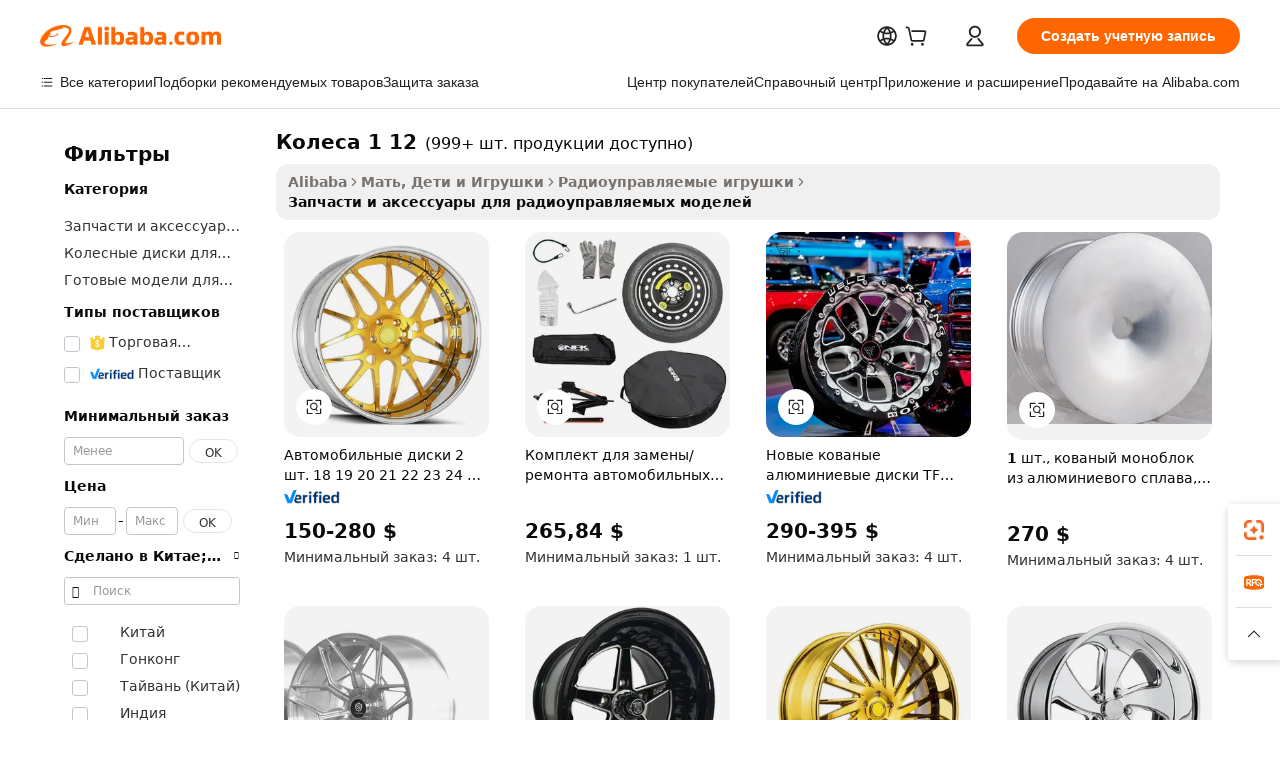

--- FILE ---
content_type: text/html;charset=UTF-8
request_url: https://russian.alibaba.com/wholesale/wheels-1-12.html
body_size: 139667
content:

<!-- screen_content -->
    <!-- tangram:6128 begin-->
    <!-- tangram:5410 begin-->
    <!-- tangram:529998 begin-->

<!DOCTYPE html>
<html lang="ru" dir="ltr">
  <head>
        <script>
      window.__BB = {
        scene: window.__bb_scene || 'no page'
      };
      window.__BB.BB_CWV_IGNORE = {
          lcp_element: ['#icbu-buyer-pc-top-banner'],
          lcp_url: [],
        };
      window._timing = {}
      window._timing.first_start = Date.now();
      window.needLoginInspiration = Boolean();
      // 变量用于标记页面首次可见时间
      let firstVisibleTime = null;
      if (typeof document.hidden !== 'undefined') {
        // 页面首次加载时直接统计
        if (!document.hidden) {
          firstVisibleTime = Date.now();
          window.__BB_timex = 1
        } else {
          // 页面不可见时监听 visibilitychange 事件
          document.addEventListener('visibilitychange', () => {
            if (!document.hidden) {
              firstVisibleTime = Date.now();
              window.__BB_timex = firstVisibleTime - window.performance.timing.navigationStart
              window.__BB.firstVisibleTime = window.__BB_timex
              console.log("Page became visible after "+ window.__BB_timex + " ms");
            }
          }, { once: true });  // 确保只触发一次
        }
      } else {
        console.warn('Page Visibility API is not supported in this browser.');
      }
    </script>
        <meta name="data-spm" content="a2700">
        <meta name="aplus-xplug" content="NONE">
        <meta name="aplus-icbu-disable-umid" content="1">
        <meta name="google-translate-customization" content="9de59014edaf3b99-22e1cf3b5ca21786-g00bb439a5e9e5f8f-f">
    <meta name="yandex-verification" content="25a76ba8e4443bb3" />
    <meta name="msvalidate.01" content="E3FBF0E89B724C30844BF17C59608E8F" />
    <meta name="viewport" content="width=device-width, initial-scale=1.0, maximum-scale=5.0, user-scalable=yes">
        <link rel="preconnect" href="https://s.alicdn.com/" crossorigin>
    <link rel="dns-prefetch" href="https://s.alicdn.com">
                        <link rel="preload" href="" as="image">
        <link rel="preload" href="https://s.alicdn.com/@g/alilog/??aplus_plugin_icbufront/index.js,mlog/aplus_v2.js" as="script">
        <link rel="preload" href="https://s.alicdn.com/@img/imgextra/i2/O1CN0153JdbU26g4bILVOyC_!!6000000007690-2-tps-418-58.png" as="image">
        <script>
            window.__APLUS_ABRATE__ = {
        perf_group: 'control',
        scene: "no page",
      };
    </script>
    <meta name="aplus-mmstat-timeout" content="15000">
        <meta content="text/html; charset=utf-8" http-equiv="Content-Type">
          <title>Купите оптом колеса 1 12 и игрушки, аксессуары для детских игровых наборов - Alibaba.com</title>
      <meta name="keywords" content="Колеса 1 12 оптом, Колеса 1 12 поставщики из Китая">
      <meta name="description" content="Делайте покупки колеса 1 12 оптом на Alibaba.com! Здесь вы можете найти колеса 1 12 по низким ценам. Ищите модные Детали игрушек (从 上级 行业 虚拟) и аксессуары прямо сейчас!">
            <meta name="pagetiming-rate" content="9">
      <meta name="pagetiming-resource-rate" content="4">
                    <link rel="canonical" href="https://russian.alibaba.com/wholesale/wheels-1-12.html">
                              <link rel="alternate" hreflang="fr" href="https://french.alibaba.com/wholesale/wheels-1-12.html">
                  <link rel="alternate" hreflang="de" href="https://german.alibaba.com/wholesale/wheels-1-12.html">
                  <link rel="alternate" hreflang="pt" href="https://portuguese.alibaba.com/wholesale/wheels-1-12.html">
                  <link rel="alternate" hreflang="it" href="https://italian.alibaba.com/wholesale/wheels-1-12.html">
                  <link rel="alternate" hreflang="es" href="https://spanish.alibaba.com/wholesale/wheels-1-12.html">
                  <link rel="alternate" hreflang="ru" href="https://russian.alibaba.com/wholesale/wheels-1-12.html">
                  <link rel="alternate" hreflang="ko" href="https://korean.alibaba.com/wholesale/wheels-1-12.html">
                  <link rel="alternate" hreflang="ar" href="https://arabic.alibaba.com/wholesale/wheels-1-12.html">
                  <link rel="alternate" hreflang="ja" href="https://japanese.alibaba.com/wholesale/wheels-1-12.html">
                  <link rel="alternate" hreflang="tr" href="https://turkish.alibaba.com/wholesale/wheels-1-12.html">
                  <link rel="alternate" hreflang="th" href="https://thai.alibaba.com/wholesale/wheels-1-12.html">
                  <link rel="alternate" hreflang="vi" href="https://vietnamese.alibaba.com/wholesale/wheels-1-12.html">
                  <link rel="alternate" hreflang="nl" href="https://dutch.alibaba.com/wholesale/wheels-1-12.html">
                  <link rel="alternate" hreflang="he" href="https://hebrew.alibaba.com/wholesale/wheels-1-12.html">
                  <link rel="alternate" hreflang="id" href="https://indonesian.alibaba.com/wholesale/wheels-1-12.html">
                  <link rel="alternate" hreflang="hi" href="https://hindi.alibaba.com/wholesale/wheels-1-12.html">
                  <link rel="alternate" hreflang="en" href="https://www.alibaba.com/wholesale/wheels-1-12.html">
                  <link rel="alternate" hreflang="zh" href="https://chinese.alibaba.com/wholesale/wheels-1-12.html">
                  <link rel="alternate" hreflang="x-default" href="https://russian.alibaba.com/wholesale/wheels-1-12.html">
                                        <script>
      // Aplus 配置自动打点
      var queue = window.goldlog_queue || (window.goldlog_queue = []);
      var tags = ["button", "a", "div", "span", "i", "svg", "input", "li", "tr"];
      queue.push(
        {
          action: 'goldlog.appendMetaInfo',
          arguments: [
            'aplus-auto-exp',
            [
              {
                logkey: '/sc.ug_msite.new_product_exp',
                cssSelector: '[data-spm-exp]',
                props: ["data-spm-exp"],
              },
              {
                logkey: '/sc.ug_pc.seolist_product_exp',
                cssSelector: '.traffic-card-gallery',
                props: ["data-spm-exp"],
              }
            ]
          ]
        }
      )
      queue.push({
        action: 'goldlog.setMetaInfo',
        arguments: ['aplus-auto-clk', JSON.stringify(tags.map(tag =>({
          "logkey": "/sc.ug_msite.new_product_clk",
          tag,
          "filter": "data-spm-clk",
          "props": ["data-spm-clk"]
        })))],
      });
    </script>
  </head>
  <div id="icbu-header"><div id="the-new-header" data-version="4.4.0" data-tnh-auto-exp="tnh-expose" data-scenes="search-products" style="position: relative;background-color: #fff;border-bottom: 1px solid #ddd;box-sizing: border-box; font-family:Inter,SF Pro Text,Roboto,Helvetica Neue,Helvetica,Tahoma,Arial,PingFang SC,Microsoft YaHei;"><div style="display: flex;align-items:center;height: 72px;min-width: 1200px;max-width: 1580px;margin: 0 auto;padding: 0 40px;box-sizing: border-box;"><img style="height: 29px; width: 209px;" src="https://s.alicdn.com/@img/imgextra/i2/O1CN0153JdbU26g4bILVOyC_!!6000000007690-2-tps-418-58.png" alt="" /></div><div style="min-width: 1200px;max-width: 1580px;margin: 0 auto;overflow: hidden;font-size: 14px;display: flex;justify-content: space-between;padding: 0 40px;box-sizing: border-box;"><div style="display: flex; align-items: center; justify-content: space-between"><div style="position: relative; height: 36px; padding: 0 28px 0 20px">All categories</div><div style="position: relative; height: 36px; padding-right: 28px">Featured selections</div><div style="position: relative; height: 36px">Trade Assurance</div></div><div style="display: flex; align-items: center; justify-content: space-between"><div style="position: relative; height: 36px; padding-right: 28px">Buyer Central</div><div style="position: relative; height: 36px; padding-right: 28px">Help Center</div><div style="position: relative; height: 36px; padding-right: 28px">Get the app</div><div style="position: relative; height: 36px">Become a supplier</div></div></div></div></div></div>
  <body data-spm="7724857" style="min-height: calc(100vh + 1px)"><script 
id="beacon-aplus"   
src="//s.alicdn.com/@g/alilog/??aplus_plugin_icbufront/index.js,mlog/aplus_v2.js"
exparams="aplus=async&userid=&aplus&ali_beacon_id=&ali_apache_id=&ali_apache_track=&ali_apache_tracktmp=&eagleeye_traceid=2103018a17694043026032518e0e7d&ip=18%2e188%2e147%2e13&dmtrack_c={ali%5fresin%5ftrace%3dse%5frst%3d34693%7csp%5fviewtype%3dY%7cset%3d3%7cser%3d1007%7cpageId%3dbda378c9b949438ab5f11881312adbc2%7cm%5fpageid%3dnull%7cpvmi%3df592736fdd9f404a8b98028720e76524%7csek%5fsepd%3d%25D0%25BA%25D0%25BE%25D0%25BB%25D0%25B5%25D1%2581%25D0%25B0%2b1%2b12%7csek%3dwheels%2b1%2b12%7cse%5fpn%3d1%7cp4pid%3df4e07d5e%2d67c5%2d4db8%2d971d%2d4ce0aac90363%7csclkid%3dnull%7cforecast%5fpost%5fcate%3dnull%7cseo%5fnew%5fuser%5fflag%3dnull%7ccategoryId%3d2631%7cseo%5fsearch%5fmodel%5fupgrade%5fv2%3d2025070801%7cseo%5fmodule%5fcard%5f20240624%3d202406242%7clong%5ftext%5fgoogle%5ftranslate%5fv2%3d2407142%7cseo%5fcontent%5ftd%5fbottom%5ftext%5fupdate%5fkey%3d2025070801%7cseo%5fsearch%5fmodel%5fupgrade%5fv3%3d2025072201%7cseo%5fsearch%5fmodel%5fmulti%5fupgrade%5fv3%3d2025081101%7cdamo%5falt%5freplace%3dnull%7cwap%5fcross%3d2007659%7cwap%5fcs%5faction%3d2005494%7cAPP%5fVisitor%5fActive%3d26705%7cseo%5fshowroom%5fgoods%5fmix%3d2005244%7cseo%5fdefault%5fcached%5flong%5ftext%5ffrom%5fnew%5fkeyword%5fstep%3d2024122502%7cshowroom%5fgeneral%5ftemplate%3d2005292%7cshowroom%5freview%3d20230308%7cwap%5fcs%5ftext%3dnull%7cstructured%5fdata%3d2025052702%7cseo%5fmulti%5fstyle%5ftext%5fupdate%3d2511181%7cpc%5fnew%5fheader%3dnull%7cseo%5fmeta%5fcate%5ftemplate%5fv1%3d2025042401%7cseo%5fmeta%5ftd%5fsearch%5fkeyword%5fstep%5fv1%3d2025040999%7cshowroom%5fft%5flong%5ftext%5fbaks%3d80802%7cAPP%5fGrowing%5fBuyer%5fHigh%5fIntent%5fActive%3d25487%7cshowroom%5fpc%5fv2019%3d2104%7cAPP%5fProspecting%5fBuyer%3d26712%7ccache%5fcontrol%3dnull%7cAPP%5fChurned%5fCore%5fBuyer%3d25463%7cseo%5fdefault%5fcached%5flong%5ftext%5fstep%3d24110802%7camp%5flighthouse%5fscore%5fimage%3d19657%7cseo%5fft%5ftranslate%5fgemini%3d25012003%7cwap%5fnode%5fssr%3d2015725%7cdataphant%5fopen%3d27030%7clongtext%5fmulti%5fstyle%5fexpand%5frussian%3d2510141%7cseo%5flongtext%5fgoogle%5fdata%5fsection%3d25021702%7cindustry%5fpopular%5ffloor%3dnull%7cwap%5fad%5fgoods%5fproduct%5finterval%3dnull%7cseo%5fgoods%5fbootom%5fwholesale%5flink%3d2486162%7cseo%5fmiddle%5fwholesale%5flink%3d2486164%7cseo%5fkeyword%5faatest%3d15%7cft%5flong%5ftext%5fenpand%5fstep2%3d121602%7cseo%5fft%5flongtext%5fexpand%5fstep3%3d25012102%7cseo%5fwap%5fheadercard%3d2006288%7cAPP%5fChurned%5fInactive%5fVisitor%3d25497%7cAPP%5fGrowing%5fBuyer%5fHigh%5fIntent%5fInactive%3d25484%7cseo%5fmeta%5ftd%5fmulti%5fkey%3d2025061801%7ctop%5frecommend%5f20250120%3d202501201%7clongtext%5fmulti%5fstyle%5fexpand%5ffrench%5fcopy%3d25091802%7clongtext%5fmulti%5fstyle%5fexpand%5ffrench%5fcopy%5fcopy%3d25092502%7cseo%5ffloor%5fexp%3dnull%7cseo%5fshowroom%5falgo%5flink%3d17764%7cseo%5fmeta%5ftd%5faib%5fgeneral%5fkey%3d2025091901%7ccountry%5findustry%3d202311033%7cpc%5ffree%5fswitchtosearch%3d2020529%7cshowroom%5fft%5flong%5ftext%5fenpand%5fstep1%3d101102%7cseo%5fshowroom%5fnorel%3dnull%7cplp%5fstyle%5f25%5fpc%3d202505222%7cseo%5fggs%5flayer%3d10010%7cquery%5fmutil%5flang%5ftranslate%3d2025060300%7cseo%5fsearch%5fmulti%5fsearch%5ftype%5fv2%3d2026012201%7cAPP%5fChurned%5fBuyer%3d25468%7cstream%5frender%5fperf%5fopt%3d2309181%7cwap%5fgoods%3d2007383%7cseo%5fshowroom%5fsimilar%5f20240614%3d202406142%7cchinese%5fopen%3d6307%7cquery%5fgpt%5ftranslate%3d20240820%7cad%5fproduct%5finterval%3dnull%7camp%5fto%5fpwa%3d2007359%7cplp%5faib%5fmulti%5fai%5fmeta%3d20250401%7cwap%5fsupplier%5fcontent%3dnull%7cpc%5ffree%5frefactoring%3d20220315%7csso%5foem%5ffloor%3d30031%7cAPP%5fGrowing%5fBuyer%5fInactive%3d25476%7cseo%5fpc%5fnew%5fview%5f20240807%3d202408072%7cseo%5fbottom%5ftext%5fentity%5fkey%5fcopy%3d2025062400%7cstream%5frender%3d433763%7cseo%5fmodule%5fcard%5f20240424%3d202404241%7cseo%5ftitle%5freplace%5f20191226%3d5841%7clongtext%5fmulti%5fstyle%5fexpand%3d25090802%7cgoogleweblight%3d6516%7clighthouse%5fbase64%3d2005760%7cAPP%5fProspecting%5fBuyer%5fActive%3d26717%7cad%5fgoods%5fproduct%5finterval%3dnull%7cseo%5fbottom%5fdeep%5fextend%5fkw%5fkey%3d2025071101%7clongtext%5fmulti%5fstyle%5fexpand%5fturkish%3d25102801%7cilink%5fuv%3d20240911%7cwap%5flist%5fwakeup%3d2005832%7ctpp%5fcrosslink%5fpc%3d20205311%7cseo%5ftop%5fbooth%3d18501%7cAPP%5fGrowing%5fBuyer%5fLess%5fActive%3d25472%7cseo%5fsearch%5fmodel%5fupgrade%5frank%3d2025092401%7cgoodslayer%3d7977%7cft%5flong%5ftext%5ftranslate%5fexpand%5fstep1%3d24110802%7cseo%5fheaderstyle%5ftraffic%5fkey%5fv1%3d2025072100%7ccrosslink%5fswitch%3d2008141%7cp4p%5foutline%3d20240328%7cseo%5fmeta%5ftd%5faib%5fv2%5fkey%3d2025091801%7crts%5fmulti%3d2008404%7cseo%5fad%5foptimization%5fkey%5fv2%3d2025072301%7cAPP%5fVisitor%5fLess%5fActive%3d26698%7cseo%5fsearch%5franker%5fid%3d2025112400%7cplp%5fstyle%5f25%3d202505192%7ccdn%5fvm%3d2007368%7cwap%5fad%5fproduct%5finterval%3dnull%7cseo%5fsearch%5fmodel%5fmulti%5fupgrade%5frank%3d2025092401%7cpc%5fcard%5fshare%3d2025081201%7cAPP%5fGrowing%5fBuyer%5fHigh%5fIntent%5fLess%5fActive%3d25480%7cgoods%5ftitle%5fsubstitute%3d9619%7cwap%5fscreen%5fexp%3d2025081400%7creact%5fheader%5ftest%3d202502182%7cpc%5fcs%5fcolor%3d2005788%7cshowroom%5fft%5flong%5ftext%5ftest%3d72502%7cone%5ftap%5flogin%5fABTest%3d202308153%7cseo%5fhyh%5fshow%5ftags%3dnull%7cplp%5fstructured%5fdata%3d2508182%7cguide%5fdelete%3d2008526%7cseo%5findustry%5ftemplate%3dnull%7cseo%5fmeta%5ftd%5fmulti%5fes%5fkey%3d2025073101%7cseo%5fshowroom%5fdata%5fmix%3d19888%7csso%5ftop%5franking%5ffloor%3d20031%7cseo%5ftd%5fdeep%5fupgrade%5fkey%5fv3%3d2025081101%7cwap%5fue%5fone%3d2025111401%7cshowroom%5fto%5frts%5flink%3d2008480%7ccountrysearch%5ftest%3dnull%7cchannel%5famp%5fto%5fpwa%3d2008435%7cseo%5fmulti%5fstyles%5flong%5ftext%3d2503172%7cseo%5fmeta%5ftext%5fmutli%5fcate%5ftemplate%5fv1%3d2025080801%7cseo%5fdefault%5fcached%5fmutil%5flong%5ftext%5fstep%3d24110436%7cseo%5faction%5fpoint%5ftype%3d22823%7cseo%5faib%5ftd%5flaunch%5f20240828%5fcopy%3d202408282%7cseo%5fshowroom%5fwholesale%5flink%3d2486142%7cseo%5fperf%5fimprove%3d2023999%7cseo%5fwap%5flist%5fbounce%5f01%3d2063%7cseo%5fwap%5flist%5fbounce%5f02%3d2128%7cAPP%5fGrowing%5fBuyer%5fActive%3d25492%7cvideolayer%3dnull%7cvideo%5fplay%3dnull%7cAPP%5fChurned%5fMember%5fInactive%3d25501%7cseo%5fgoogle%5fnew%5fstruct%3d438326%7cicbu%5falgo%5fp4p%5fseo%5fad%3d2025072301%7ctpp%5ftrace%3dseoKeyword%2dseoKeyword%5fv3%2dproduct%2dPRODUCT%5fFAIL}&pageid=12bc930d210303451769404303&hn=ensearchweb033003003069%2erg%2dus%2deast%2eus68&asid=AQAAAACP93ZpMVgOaQAAAABULtchJejWJg==&treq=&tres=" async>
</script>
                        <!-- tangram:7430 begin-->
 <style>
   .traffic-card-gallery {display: flex;position: relative;flex-direction: column;justify-content: flex-start;border-radius: 0.5rem;background-color: #fff;padding: 0.5rem 0.5rem 1rem;overflow: hidden;font-size: 0.75rem;line-height: 1rem;}
   .product-price {
     b {
       font-size: 22px;
     }
   }
 </style>
<!-- tangram:7430 end-->
            <link href="//s.alicdn.com/@g/usergrowth-fe/traffic-infra-dev/0.0.41/cdn-traffic-free-pc/index.css" rel="stylesheet">
            <link href="//s.alicdn.com/@g/code/npm/@alife/the-new-header/4.97.0/index.css" rel="stylesheet">
        <script>
      window.TheNewHeaderProps = {"scenes":"search-products","useCommonStyle":false};
      window._TrafficHeader_ =  {"scenes":"search-products","useCommonStyle":false};
      window._timing.first_end = Date.now();
    </script>
    <!--ssrStatus:-->
    <!-- streaming partpc -->
    <script>
      window._timing.second_start = Date.now();
    </script>
        <!-- 只有存在商品数据的值，才去调用同构，避免第一段时重复调用同构，商品列表的大小为: 47 -->
            <div id="root"><!-- Silkworm Render: 2103018a17694043026032518e0e7d --><div class="page-traffic-free il-m-auto il-min-w-[1200px] il-max-w-[1580px] il-py-3 il-pe-[3.25rem] il-ps-[3.25rem]"><div class="il-relative il-m-auto il-mb-4 il-flex il-flex-row"><div class="no-scrollbar il-sticky il-top-0 il-max-h-[100vh] il-w-[200px] il-flex-shrink-0 il-flex-grow-0 il-overflow-y-scroll il-rounded il-bg-white" role="navigation" aria-label="Product filters" tabindex="0"><div class="il-flex il-flex-col il-space-y-4 il-pt-4"><div class="il-animate-pulse il-h-6 il-w-1/2 il-rounded il-bg-accent"></div><div class="il-space-y-4"><div class="il-animate-pulse il-rounded-md il-bg-muted il-h-4 il-w-10/12"></div><div class="il-animate-pulse il-rounded-md il-bg-muted il-h-4 il-w-8/12"></div><div class="il-animate-pulse il-rounded-md il-bg-muted il-h-4 il-w-9/12"></div><div class="il-animate-pulse il-rounded-md il-bg-muted il-h-4 il-w-7/12"></div></div><div class="il-animate-pulse il-h-6 il-w-1/2 il-rounded il-bg-accent"></div><div class="il-space-y-4"><div class="il-animate-pulse il-rounded-md il-bg-muted il-h-4 il-w-10/12"></div><div class="il-animate-pulse il-rounded-md il-bg-muted il-h-4 il-w-8/12"></div><div class="il-animate-pulse il-rounded-md il-bg-muted il-h-4 il-w-9/12"></div><div class="il-animate-pulse il-rounded-md il-bg-muted il-h-4 il-w-7/12"></div></div><div class="il-animate-pulse il-h-6 il-w-1/2 il-rounded il-bg-accent"></div><div class="il-space-y-4"><div class="il-animate-pulse il-rounded-md il-bg-muted il-h-4 il-w-10/12"></div><div class="il-animate-pulse il-rounded-md il-bg-muted il-h-4 il-w-8/12"></div><div class="il-animate-pulse il-rounded-md il-bg-muted il-h-4 il-w-9/12"></div><div class="il-animate-pulse il-rounded-md il-bg-muted il-h-4 il-w-7/12"></div></div><div class="il-animate-pulse il-h-6 il-w-1/2 il-rounded il-bg-accent"></div><div class="il-space-y-4"><div class="il-animate-pulse il-rounded-md il-bg-muted il-h-4 il-w-10/12"></div><div class="il-animate-pulse il-rounded-md il-bg-muted il-h-4 il-w-8/12"></div><div class="il-animate-pulse il-rounded-md il-bg-muted il-h-4 il-w-9/12"></div><div class="il-animate-pulse il-rounded-md il-bg-muted il-h-4 il-w-7/12"></div></div><div class="il-animate-pulse il-h-6 il-w-1/2 il-rounded il-bg-accent"></div><div class="il-space-y-4"><div class="il-animate-pulse il-rounded-md il-bg-muted il-h-4 il-w-10/12"></div><div class="il-animate-pulse il-rounded-md il-bg-muted il-h-4 il-w-8/12"></div><div class="il-animate-pulse il-rounded-md il-bg-muted il-h-4 il-w-9/12"></div><div class="il-animate-pulse il-rounded-md il-bg-muted il-h-4 il-w-7/12"></div></div><div class="il-animate-pulse il-h-6 il-w-1/2 il-rounded il-bg-accent"></div><div class="il-space-y-4"><div class="il-animate-pulse il-rounded-md il-bg-muted il-h-4 il-w-10/12"></div><div class="il-animate-pulse il-rounded-md il-bg-muted il-h-4 il-w-8/12"></div><div class="il-animate-pulse il-rounded-md il-bg-muted il-h-4 il-w-9/12"></div><div class="il-animate-pulse il-rounded-md il-bg-muted il-h-4 il-w-7/12"></div></div></div></div><div class="il-flex-1 il-overflow-hidden il-p-2 il-ps-6"><div class="il-mb-4 il-flex il-items-baseline" data-modulename="Keywords"><h1 class="il-me-2 il-text-xl il-font-bold">Колеса 1 12</h1><p>(999+ шт. продукции доступно)</p></div><div class="il-flex il-items-center il-gap-3 il-h-10 il-mb-3"><div class="il-rounded-sm il-bg-[#d9d9d963] il-px-3 il-py-2 il-font-semibold"><nav aria-label="breadcrumb" data-modulename="Breadcrumb"><ol class="il-flex il-flex-wrap il-items-center il-gap-1.5 il-break-words il-text-sm il-text-muted-foreground sm:il-gap-2.5"><li class="il-inline-flex il-items-center il-gap-1.5"><a class="il-transition-colors hover:il-text-foreground il-text-sm" href="https://russian.alibaba.com">Alibaba</a></li><li role="presentation" aria-hidden="true" class="rtl:il-scale-[-1] [&amp;&gt;svg]:il-size-3.5"><svg xmlns="http://www.w3.org/2000/svg" width="24" height="24" viewBox="0 0 24 24" fill="none" stroke="currentColor" stroke-width="2" stroke-linecap="round" stroke-linejoin="round" class="lucide lucide-chevron-right "><path d="m9 18 6-6-6-6"></path></svg></li><li class="il-inline-flex il-items-center il-gap-1.5"><a class="il-transition-colors hover:il-text-foreground il-text-sm" href="https://russian.alibaba.com/mother-kids-toys_p26">Мать, Дети и Игрушки</a></li><li role="presentation" aria-hidden="true" class="rtl:il-scale-[-1] [&amp;&gt;svg]:il-size-3.5"><svg xmlns="http://www.w3.org/2000/svg" width="24" height="24" viewBox="0 0 24 24" fill="none" stroke="currentColor" stroke-width="2" stroke-linecap="round" stroke-linejoin="round" class="lucide lucide-chevron-right "><path d="m9 18 6-6-6-6"></path></svg></li><li class="il-inline-flex il-items-center il-gap-1.5"><a class="il-transition-colors hover:il-text-foreground il-text-sm" href="https://russian.alibaba.com/catalog/remote-control-toys_cid201777404">Радиоуправляемые игрушки</a></li><li role="presentation" aria-hidden="true" class="rtl:il-scale-[-1] [&amp;&gt;svg]:il-size-3.5"><svg xmlns="http://www.w3.org/2000/svg" width="24" height="24" viewBox="0 0 24 24" fill="none" stroke="currentColor" stroke-width="2" stroke-linecap="round" stroke-linejoin="round" class="lucide lucide-chevron-right "><path d="m9 18 6-6-6-6"></path></svg></li><li class="il-inline-flex il-items-center il-gap-1.5"><span role="link" aria-disabled="true" aria-current="page" class="il-text-foreground il-font-semibold">Запчасти и аксессуары для радиоуправляемых моделей</span></li></ol></nav></div></div><div class="il-mb-4 il-grid il-grid-cols-4 !il-gap-x-5 !il-gap-y-5 il-pb-4" data-modulename="ProductList-G"><div class="traffic-card-gallery" data-spm-exp="product_id=1601187273894&amp;se_kw=%D0%BA%D0%BE%D0%BB%D0%B5%D1%81%D0%B0+1+12&amp;floor_name=normalOffer&amp;is_p4p=N&amp;module_type=gallery&amp;pos=0&amp;page_pos=1&amp;track_info=pageid%3Abda378c9b949438ab5f11881312adbc2%40%40core_properties%3A%40%40item_type%3Anormal%40%40user_growth_channel%3Anull%40%40user_growth_product_id%3Anull%40%40user_growth_category_id%3Anull%40%40user_growth_i2q_keyword%3Awheels+1+12%40%40skuIntentionTag%3A0%40%40originalFileName%3AHf2a7af59ea7040b9afabd4f593dc6bd44.jpg%40%40skuImgReplace%3Afalse%40%40queryFirstCateId%3A26%40%40pid%3A605_0009_0101%40%40product_id%3A1601187273894%40%40page_number%3A1%40%40rlt_rank%3A0%40%40brand_abs_pos%3A48%40%40product_type%3Anormal%40%40company_id%3A265577597%40%40p4pid%3Af4e07d5e-67c5-4db8-971d-4ce0aac90363%40%40country_id%3AUS%40%40is_live%3Afalse%40%40prod_image_show%3Anull%40%40cate_ext_id%3A2631%40%40FPPosChangeIndicator%3A-1%40%40dynamic_tag%3Apidgroup%3Dother%3Btestgroup%3Dother%3BtestgroupFp%3DNULL%40%40searchType%3Amain_showroom_search_product_keyword%40%40openSceneId%3A18%40%40isPay%3A1%40%40itemSubType%3Anormal%40%40language%3Aru%40%40oriKeyWord%3Awheels%2B1%2B12%40%40enKeyword%3Awheels%2B1%2B12%40%40recallKeyWord%3Awheels%2B1%2B12%40%40isMl%3Atrue%40%40langident%3Aen%40%40mlType%3Adamo&amp;track_info_detail=undefined&amp;click_param=undefined&amp;trace_info=undefined&amp;extra=%7B%22page_size%22%3A40%2C%22page_no%22%3A1%2C%22seq_id%22%3A0%2C%22rank_score_info%22%3A%22pG%3A3.0%2CrankS%3A8.770200048130393E7%2CrelS%3A0.3562540962167656%2CrelL%3A0.4%2CrelTST%3A0.4%2CrelABTest%3A0.4%2CrelET_old%3A0.4%2CqtS%3A0.0%2Cpqua%3A0.6%2Cpbusi%3A0.805%2CctrS%3A0.0%2CcvrS%3A0.0%2CoType%3A75.0%2CqTag%3A1.0%2Cpimg%3A0.0%2Cppop%3A0.0%2Csms%3A0.0%2Cctryops%3A0.861%2Cfbcnt%3A0.882%2Cmsops%3A0.153%2Cqescore%3A0.0%2Clmscore%3A0.0%2Cunnormal_neg%3A0.0%2Cprod_neg3%3A0.0%2Cprod_neg2%3A0.0%2Cfake_price%3A0.0%2Ccomp_rdu2%3A0.0%2Ccomp_neg2%3A0.0%2Cfc_comp_neg1%3A0.0%2Cfc_comp_neg2%3A0.0%2Cfc_comp_neg_budget%3A0.0%2Cfc_comp_neg4%3A0.0%2Cfc_comp_neg5%3A0.0%2Cfc_comp_neg6%3A0.0%2Cfc_comp_neg7%3A0.0%2Cfc_comp_neg8%3A0.0%2Cfc_comp_neg9%3A0.0%2Ccomp_neg1%3A0.0%2Ccomp_neg%3A0.0%2Cstar%3A5.0%2Cstarctr%3A0.0%2Cstarbs%3A0.0%2Cstarlevel%3A1.2%2Cggs_new%3A0.0%2Cggs_resign%3A0.0%2Cxuqian%3A0.0%2Cnew_prod%3A0.0%2Cnew_prod1%3A0.0%2Cpersonalize_v5%3A0.0%2Cpersonalize_v6%3A0.0%2CoffRecType%3A1.0%2Cfinal_rel_score%3A0.4%2Cpervec_score%3A0.0%2Cpervec_score_v1%3A0.0%2Cpervec_score_v2%3A0.0%2Cprerank_score%3A0.0%2Cfp_retrieval%3A0.0%2Cmtl_cd_comp_ab_abpro%3A0.125%2Cpro_ranking_weight%3A1.0%2Cbeta_ad_score%3A0.0%2Cweighted_fc_risk%3A0.0%2Cweighted_fc_service%3A8400000.0%2Cweighted_fc_value%3A0.0%2Cweighted_fc_growth%3A0.0%2Cweighted_mtl_ctr%3A0.0%2Cweighted_rk_risk%3A0.0%2Cis_pay_v6%3A2.6702000481303934E7%2Ctms_bf_v1%3A2.7702000481303934E7%2Crel_group_variable%3A2.7702000481303934E7%2Clevel_score%3A8.770200048130393E7%2Ctms_af_v1%3A8.770200048130393E7%2Cltr_add_score%3A8.770200048130393E7%2Cranking_mtl_score%3A0.0%2Cquery_type%3A2.0%2Cquery_words_size%3A3.0%2Cquery_type_aggr%3A2.0%2Cfc_risk_final%3A8.770200048130393E7%2Cfc_comp_prod_final%3A8.770200048130393E7%2Crecall_type%3A1.0%22%7D" data-product_id="1601187273894" data-floor_name="normalOffer" data-is_p4p="N" data-module_type="G" data-pos="0" data-page_pos="1" data-se_kw="колеса 1 12" data-track_info="pageid:bda378c9b949438ab5f11881312adbc2@@core_properties:@@item_type:normal@@user_growth_channel:null@@user_growth_product_id:null@@user_growth_category_id:null@@user_growth_i2q_keyword:wheels 1 12@@skuIntentionTag:0@@originalFileName:Hf2a7af59ea7040b9afabd4f593dc6bd44.jpg@@skuImgReplace:false@@queryFirstCateId:26@@pid:605_0009_0101@@product_id:1601187273894@@page_number:1@@rlt_rank:0@@brand_abs_pos:48@@product_type:normal@@company_id:265577597@@p4pid:f4e07d5e-67c5-4db8-971d-4ce0aac90363@@country_id:US@@is_live:false@@prod_image_show:null@@cate_ext_id:2631@@FPPosChangeIndicator:-1@@dynamic_tag:pidgroup=other;testgroup=other;testgroupFp=NULL@@searchType:main_showroom_search_product_keyword@@openSceneId:18@@isPay:1@@itemSubType:normal@@language:ru@@oriKeyWord:wheels+1+12@@enKeyword:wheels+1+12@@recallKeyWord:wheels+1+12@@isMl:true@@langident:en@@mlType:damo" data-extra="{&quot;page_size&quot;:40,&quot;page_no&quot;:1,&quot;seq_id&quot;:0}"><a href="https://russian.alibaba.com/product-detail/Car-Rims-2-Piece-18-19-1601187273894.html" target="_blank" data-spm-clk="product_id=1601187273894&amp;se_kw=%D0%BA%D0%BE%D0%BB%D0%B5%D1%81%D0%B0+1+12&amp;is_p4p=N&amp;module_type=gallery&amp;pos=0&amp;page_pos=1&amp;action=openProduct&amp;type=title&amp;floor_name=normalOffer&amp;track_info=%22pageid%3Abda378c9b949438ab5f11881312adbc2%40%40core_properties%3A%40%40item_type%3Anormal%40%40user_growth_channel%3Anull%40%40user_growth_product_id%3Anull%40%40user_growth_category_id%3Anull%40%40user_growth_i2q_keyword%3Awheels+1+12%40%40skuIntentionTag%3A0%40%40originalFileName%3AHf2a7af59ea7040b9afabd4f593dc6bd44.jpg%40%40skuImgReplace%3Afalse%40%40queryFirstCateId%3A26%40%40pid%3A605_0009_0101%40%40product_id%3A1601187273894%40%40page_number%3A1%40%40rlt_rank%3A0%40%40brand_abs_pos%3A48%40%40product_type%3Anormal%40%40company_id%3A265577597%40%40p4pid%3Af4e07d5e-67c5-4db8-971d-4ce0aac90363%40%40country_id%3AUS%40%40is_live%3Afalse%40%40prod_image_show%3Anull%40%40cate_ext_id%3A2631%40%40FPPosChangeIndicator%3A-1%40%40dynamic_tag%3Apidgroup%3Dother%3Btestgroup%3Dother%3BtestgroupFp%3DNULL%40%40searchType%3Amain_showroom_search_product_keyword%40%40openSceneId%3A18%40%40isPay%3A1%40%40itemSubType%3Anormal%40%40language%3Aru%40%40oriKeyWord%3Awheels%2B1%2B12%40%40enKeyword%3Awheels%2B1%2B12%40%40recallKeyWord%3Awheels%2B1%2B12%40%40isMl%3Atrue%40%40langident%3Aen%40%40mlType%3Adamo%22&amp;extra=%7B%22page_size%22%3A40%2C%22page_no%22%3A1%2C%22seq_id%22%3A0%7D" class="product-image il-group il-relative il-mb-2 il-aspect-square il-overflow-hidden il-rounded-lg" rel="noreferrer"><div class="il-relative" role="region" aria-roledescription="carousel"><div class="il-overflow-hidden"><div class="il-flex"><div role="group" aria-roledescription="slide" class="il-min-w-0 il-shrink-0 il-grow-0 il-relative il-m-0 il-w-full il-basis-full il-p-0"><img fetchPriority="high" id="seo-pc-product-img-pos0-index0" alt="Автомобильные диски 2 шт. 18 19 20 21 22 23 24 26 дюймов 5x120,65 Позолоченные хромированные кованые колеса для Chevrolet Impala BMW M3 M4 - Product Image 1" class="il-relative il-aspect-square il-w-full product-pos-0 il-transition-transform il-duration-300 il-ease-in-out group-hover:il-scale-110" src="//s.alicdn.com/@sc04/kf/Hf2a7af59ea7040b9afabd4f593dc6bd44.jpg_300x300.jpg" loading="eager"/><div class="il-absolute il-bottom-0 il-end-0 il-start-0 il-top-0 il-bg-black il-opacity-5"></div></div><div role="group" aria-roledescription="slide" class="il-min-w-0 il-shrink-0 il-grow-0 il-relative il-m-0 il-w-full il-basis-full il-p-0"><img fetchPriority="auto" id="seo-pc-product-img-pos0-index1" alt="Автомобильные диски 2 шт. 18 19 20 21 22 23 24 26 дюймов 5x120,65 Позолоченные хромированные кованые колеса для Chevrolet Impala BMW M3 M4 - Product Image 2" class="il-relative il-aspect-square il-w-full product-pos-1 " src="//s.alicdn.com/@sc04/kf/H44e0c3e3066f4b37b43e5d0b89795e17L.jpg_300x300.jpg" loading="lazy"/><div class="il-absolute il-bottom-0 il-end-0 il-start-0 il-top-0 il-bg-black il-opacity-5"></div></div><div role="group" aria-roledescription="slide" class="il-min-w-0 il-shrink-0 il-grow-0 il-relative il-m-0 il-w-full il-basis-full il-p-0"><img fetchPriority="auto" id="seo-pc-product-img-pos0-index2" alt="Автомобильные диски 2 шт. 18 19 20 21 22 23 24 26 дюймов 5x120,65 Позолоченные хромированные кованые колеса для Chevrolet Impala BMW M3 M4 - Product Image 3" class="il-relative il-aspect-square il-w-full product-pos-2 " src="//s.alicdn.com/@sc04/kf/H211417c3f72d41c7abc91cfd8ce6371b6.jpg_300x300.jpg" loading="lazy"/><div class="il-absolute il-bottom-0 il-end-0 il-start-0 il-top-0 il-bg-black il-opacity-5"></div></div><div role="group" aria-roledescription="slide" class="il-min-w-0 il-shrink-0 il-grow-0 il-relative il-m-0 il-w-full il-basis-full il-p-0"><img fetchPriority="auto" id="seo-pc-product-img-pos0-index3" alt="Автомобильные диски 2 шт. 18 19 20 21 22 23 24 26 дюймов 5x120,65 Позолоченные хромированные кованые колеса для Chevrolet Impala BMW M3 M4 - Product Image 4" class="il-relative il-aspect-square il-w-full product-pos-3 " src="//s.alicdn.com/@sc04/kf/H4afed97fd5ed4427b51ecbb40864c88dW.jpg_300x300.jpg" loading="lazy"/><div class="il-absolute il-bottom-0 il-end-0 il-start-0 il-top-0 il-bg-black il-opacity-5"></div></div><div role="group" aria-roledescription="slide" class="il-min-w-0 il-shrink-0 il-grow-0 il-relative il-m-0 il-w-full il-basis-full il-p-0"><img fetchPriority="auto" id="seo-pc-product-img-pos0-index4" alt="Автомобильные диски 2 шт. 18 19 20 21 22 23 24 26 дюймов 5x120,65 Позолоченные хромированные кованые колеса для Chevrolet Impala BMW M3 M4 - Product Image 5" class="il-relative il-aspect-square il-w-full product-pos-4 " src="//s.alicdn.com/@sc04/kf/H923b5cbbbf4740c9b2cffe6576370debm.jpg_300x300.jpg" loading="lazy"/><div class="il-absolute il-bottom-0 il-end-0 il-start-0 il-top-0 il-bg-black il-opacity-5"></div></div><div role="group" aria-roledescription="slide" class="il-min-w-0 il-shrink-0 il-grow-0 il-relative il-m-0 il-w-full il-basis-full il-p-0"><img fetchPriority="auto" id="seo-pc-product-img-pos0-index5" alt="Автомобильные диски 2 шт. 18 19 20 21 22 23 24 26 дюймов 5x120,65 Позолоченные хромированные кованые колеса для Chevrolet Impala BMW M3 M4 - Product Image 6" class="il-relative il-aspect-square il-w-full product-pos-5 " src="//s.alicdn.com/@sc04/kf/Hae7ac798e3aa4ce9a3970da50aa30777W.jpg_300x300.jpg" loading="lazy"/><div class="il-absolute il-bottom-0 il-end-0 il-start-0 il-top-0 il-bg-black il-opacity-5"></div></div></div></div><button class="il-inline-flex il-items-center il-justify-center il-whitespace-nowrap il-text-xs il-font-medium il-ring-offset-background il-transition-colors focus-visible:il-outline-none focus-visible:il-ring-2 focus-visible:il-ring-ring focus-visible:il-ring-offset-2 disabled:il-pointer-events-none disabled:il-opacity-10 il-border il-bg-background hover:il-bg-accent hover:il-text-accent-foreground il-absolute il-h-8 il-w-8 il-rounded-full il-border-input rtl:il-scale-x-[-1] il-start-2 il-top-1/2 il--translate-y-1/2 il-invisible group-hover:il-visible" disabled=""><svg xmlns="http://www.w3.org/2000/svg" width="24" height="24" viewBox="0 0 24 24" fill="none" stroke="currentColor" stroke-width="2" stroke-linecap="round" stroke-linejoin="round" class="lucide lucide-arrow-left il-h-4 il-w-4"><path d="m12 19-7-7 7-7"></path><path d="M19 12H5"></path></svg><span class="il-sr-only">Previous slide</span></button><button class="il-inline-flex il-items-center il-justify-center il-whitespace-nowrap il-text-xs il-font-medium il-ring-offset-background il-transition-colors focus-visible:il-outline-none focus-visible:il-ring-2 focus-visible:il-ring-ring focus-visible:il-ring-offset-2 disabled:il-pointer-events-none disabled:il-opacity-10 il-border il-bg-background hover:il-bg-accent hover:il-text-accent-foreground il-absolute il-h-8 il-w-8 il-rounded-full il-border-input rtl:il-scale-x-[-1] il-end-2 il-top-1/2 il--translate-y-1/2 il-invisible group-hover:il-visible" disabled=""><svg xmlns="http://www.w3.org/2000/svg" width="24" height="24" viewBox="0 0 24 24" fill="none" stroke="currentColor" stroke-width="2" stroke-linecap="round" stroke-linejoin="round" class="lucide lucide-arrow-right il-h-4 il-w-4"><path d="M5 12h14"></path><path d="m12 5 7 7-7 7"></path></svg><span class="il-sr-only">Next slide</span></button></div></a><div class="il-flex il-flex-1 il-flex-col il-justify-start"><a class="product-title il-mb-1 il-line-clamp-2 il-text-sm hover:il-underline" href="https://russian.alibaba.com/product-detail/Car-Rims-2-Piece-18-19-1601187273894.html" target="_blank" data-spm-clk="product_id=1601187273894&amp;se_kw=%D0%BA%D0%BE%D0%BB%D0%B5%D1%81%D0%B0+1+12&amp;is_p4p=N&amp;module_type=gallery&amp;pos=0&amp;page_pos=1&amp;action=openProduct&amp;type=title&amp;floor_name=normalOffer&amp;track_info=%22pageid%3Abda378c9b949438ab5f11881312adbc2%40%40core_properties%3A%40%40item_type%3Anormal%40%40user_growth_channel%3Anull%40%40user_growth_product_id%3Anull%40%40user_growth_category_id%3Anull%40%40user_growth_i2q_keyword%3Awheels+1+12%40%40skuIntentionTag%3A0%40%40originalFileName%3AHf2a7af59ea7040b9afabd4f593dc6bd44.jpg%40%40skuImgReplace%3Afalse%40%40queryFirstCateId%3A26%40%40pid%3A605_0009_0101%40%40product_id%3A1601187273894%40%40page_number%3A1%40%40rlt_rank%3A0%40%40brand_abs_pos%3A48%40%40product_type%3Anormal%40%40company_id%3A265577597%40%40p4pid%3Af4e07d5e-67c5-4db8-971d-4ce0aac90363%40%40country_id%3AUS%40%40is_live%3Afalse%40%40prod_image_show%3Anull%40%40cate_ext_id%3A2631%40%40FPPosChangeIndicator%3A-1%40%40dynamic_tag%3Apidgroup%3Dother%3Btestgroup%3Dother%3BtestgroupFp%3DNULL%40%40searchType%3Amain_showroom_search_product_keyword%40%40openSceneId%3A18%40%40isPay%3A1%40%40itemSubType%3Anormal%40%40language%3Aru%40%40oriKeyWord%3Awheels%2B1%2B12%40%40enKeyword%3Awheels%2B1%2B12%40%40recallKeyWord%3Awheels%2B1%2B12%40%40isMl%3Atrue%40%40langident%3Aen%40%40mlType%3Adamo%22&amp;extra=%7B%22page_size%22%3A40%2C%22page_no%22%3A1%2C%22seq_id%22%3A0%7D" data-component="ProductTitle" rel="noreferrer"><span data-role="tags-before-title"></span><h2 style="display:inline">Автомобильные диски 2 шт. 18 19 20 21 22 23 24 26 дюймов 5x120,65 Позолоченные хромированные кованые колеса для Chevrolet Impala BMW M3 M4</h2></a><div class="il-mb-3 il-flex il-h-4 il-flex-nowrap il-items-center il-overflow-hidden" data-component="ProductTag"><a href="https://fuwu.alibaba.com/page/verifiedsuppliers.htm?tracelog=search" class="il-me-1 il-inline-block il-h-3.5" target="_blank" data-spm-clk="product_id=1601187273894&amp;se_kw=%D0%BA%D0%BE%D0%BB%D0%B5%D1%81%D0%B0+1+12&amp;is_p4p=N&amp;module_type=gallery&amp;pos=0&amp;page_pos=1&amp;action=verifiedSupplier&amp;type=verifiedSupplier&amp;floor_name=normalOffer&amp;track_info=%22pageid%3Abda378c9b949438ab5f11881312adbc2%40%40core_properties%3A%40%40item_type%3Anormal%40%40user_growth_channel%3Anull%40%40user_growth_product_id%3Anull%40%40user_growth_category_id%3Anull%40%40user_growth_i2q_keyword%3Awheels+1+12%40%40skuIntentionTag%3A0%40%40originalFileName%3AHf2a7af59ea7040b9afabd4f593dc6bd44.jpg%40%40skuImgReplace%3Afalse%40%40queryFirstCateId%3A26%40%40pid%3A605_0009_0101%40%40product_id%3A1601187273894%40%40page_number%3A1%40%40rlt_rank%3A0%40%40brand_abs_pos%3A48%40%40product_type%3Anormal%40%40company_id%3A265577597%40%40p4pid%3Af4e07d5e-67c5-4db8-971d-4ce0aac90363%40%40country_id%3AUS%40%40is_live%3Afalse%40%40prod_image_show%3Anull%40%40cate_ext_id%3A2631%40%40FPPosChangeIndicator%3A-1%40%40dynamic_tag%3Apidgroup%3Dother%3Btestgroup%3Dother%3BtestgroupFp%3DNULL%40%40searchType%3Amain_showroom_search_product_keyword%40%40openSceneId%3A18%40%40isPay%3A1%40%40itemSubType%3Anormal%40%40language%3Aru%40%40oriKeyWord%3Awheels%2B1%2B12%40%40enKeyword%3Awheels%2B1%2B12%40%40recallKeyWord%3Awheels%2B1%2B12%40%40isMl%3Atrue%40%40langident%3Aen%40%40mlType%3Adamo%22&amp;extra=%7B%22page_size%22%3A40%2C%22page_no%22%3A1%2C%22seq_id%22%3A0%7D" rel="noreferrer"><img fetchPriority="low" class="il-h-full" src="https://img.alicdn.com/imgextra/i2/O1CN01YDryn81prCbNwab4Q_!!6000000005413-2-tps-168-42.png" alt="verify" loading="lazy"/></a></div><div class="il-mb-[0.125rem] il-text-xl il-font-bold il-flex il-items-start" data-component="ProductPrice">150-280 $</div><div class="il-text-sm il-text-secondary-foreground" data-component="LowestPrice"></div><div class="il-text-sm il-text-secondary-foreground" data-component="ProductMoq">Минимальный заказ: 4 шт.</div></div></div><div class="traffic-card-gallery" data-spm-exp="product_id=1601417622150&amp;se_kw=%D0%BA%D0%BE%D0%BB%D0%B5%D1%81%D0%B0+1+12&amp;floor_name=normalOffer&amp;is_p4p=N&amp;module_type=gallery&amp;pos=1&amp;page_pos=1&amp;track_info=pageid%3Abda378c9b949438ab5f11881312adbc2%40%40core_properties%3A%40%40item_type%3Anormal%40%40user_growth_channel%3Anull%40%40user_growth_product_id%3Anull%40%40user_growth_category_id%3Anull%40%40user_growth_i2q_keyword%3Awheels+1+12%40%40skuIntentionTag%3A0%40%40originalFileName%3AH9e6bd45ae6d14feca8ce6d2b47b868c9o.jpg%40%40skuImgReplace%3Afalse%40%40queryFirstCateId%3A26%40%40pid%3A605_0009_0101%40%40product_id%3A1601417622150%40%40page_number%3A1%40%40rlt_rank%3A1%40%40brand_abs_pos%3A49%40%40product_type%3Anormal%40%40company_id%3A285572207%40%40p4pid%3Af4e07d5e-67c5-4db8-971d-4ce0aac90363%40%40country_id%3AUS%40%40is_live%3Afalse%40%40prod_image_show%3Anull%40%40cate_ext_id%3A2631%40%40FPPosChangeIndicator%3A-1%40%40dynamic_tag%3Apidgroup%3Dother%3Btestgroup%3Dother%3BtestgroupFp%3DNULL%40%40searchType%3Amain_showroom_search_product_keyword%40%40openSceneId%3A18%40%40isPay%3A1%40%40itemSubType%3Anormal%40%40language%3Aru%40%40oriKeyWord%3Awheels%2B1%2B12%40%40enKeyword%3Awheels%2B1%2B12%40%40recallKeyWord%3Awheels%2B1%2B12%40%40isMl%3Atrue%40%40langident%3Aen%40%40mlType%3Adamo&amp;track_info_detail=undefined&amp;click_param=undefined&amp;trace_info=undefined&amp;extra=%7B%22page_size%22%3A40%2C%22page_no%22%3A1%2C%22seq_id%22%3A1%2C%22rank_score_info%22%3A%22pG%3A3.0%2CrankS%3A8.571200063113262E7%2CrelS%3A0.5648755989667656%2CrelL%3A0.8%2CrelTST%3A0.8%2CrelABTest%3A0.8%2CrelET_old%3A0.8%2CqtS%3A0.0%2Cpqua%3A0.6%2Cpbusi%3A0.406%2CctrS%3A0.0%2CcvrS%3A0.0%2CoType%3A75.0%2CqTag%3A1.0%2Cpimg%3A0.0%2Cppop%3A0.0%2Csms%3A0.0%2Cctryops%3A0.0%2Cfbcnt%3A0.0%2Cmsops%3A0.0%2Cqescore%3A0.0%2Clmscore%3A0.0%2Cunnormal_neg%3A0.0%2Cprod_neg3%3A0.0%2Cprod_neg2%3A0.0%2Cfake_price%3A0.0%2Ccomp_rdu2%3A0.0%2Ccomp_neg2%3A0.0%2Cfc_comp_neg1%3A0.0%2Cfc_comp_neg2%3A0.0%2Cfc_comp_neg_budget%3A0.0%2Cfc_comp_neg4%3A0.0%2Cfc_comp_neg5%3A0.0%2Cfc_comp_neg6%3A0.0%2Cfc_comp_neg7%3A0.0%2Cfc_comp_neg8%3A0.0%2Cfc_comp_neg9%3A0.0%2Ccomp_neg1%3A0.0%2Ccomp_neg%3A0.0%2Cstar%3A5.0%2Cstarctr%3A0.0%2Cstarbs%3A0.0%2Cstarlevel%3A0.0%2Cggs_new%3A0.0%2Cggs_resign%3A0.0%2Cxuqian%3A0.0%2Cnew_prod%3A0.0%2Cnew_prod1%3A0.0%2Cpersonalize_v5%3A0.0%2Cpersonalize_v6%3A0.0%2CoffRecType%3A1.0%2Cfinal_rel_score%3A0.8%2Cpervec_score%3A0.0%2Cpervec_score_v1%3A0.0%2Cpervec_score_v2%3A0.0%2Cprerank_score%3A0.0%2Cfp_retrieval%3A0.0%2Cmtl_cd_comp_ab_abpro%3A0.0662%2Cpro_ranking_weight%3A1.0%2Cbeta_ad_score%3A0.0%2Cweighted_fc_risk%3A0.0%2Cweighted_fc_service%3A0.0%2Cweighted_fc_value%3A0.0%2Cweighted_fc_growth%3A0.0%2Cweighted_mtl_ctr%3A0.0%2Cweighted_rk_risk%3A0.0%2Cis_pay_v6%3A2.571200063113262E7%2Ctms_bf_v1%3A2.571200063113262E7%2Crel_group_variable%3A2.571200063113262E7%2Clevel_score%3A8.571200063113262E7%2Ctms_af_v1%3A8.571200063113262E7%2Cltr_add_score%3A8.571200063113262E7%2Cranking_mtl_score%3A0.0%2Cquery_type%3A2.0%2Cquery_words_size%3A3.0%2Cquery_type_aggr%3A2.0%2Cfc_risk_final%3A8.571200063113262E7%2Cfc_comp_prod_final%3A8.571200063113262E7%2Crecall_type%3A1.0%22%7D" data-product_id="1601417622150" data-floor_name="normalOffer" data-is_p4p="N" data-module_type="G" data-pos="1" data-page_pos="1" data-se_kw="колеса 1 12" data-track_info="pageid:bda378c9b949438ab5f11881312adbc2@@core_properties:@@item_type:normal@@user_growth_channel:null@@user_growth_product_id:null@@user_growth_category_id:null@@user_growth_i2q_keyword:wheels 1 12@@skuIntentionTag:0@@originalFileName:H9e6bd45ae6d14feca8ce6d2b47b868c9o.jpg@@skuImgReplace:false@@queryFirstCateId:26@@pid:605_0009_0101@@product_id:1601417622150@@page_number:1@@rlt_rank:1@@brand_abs_pos:49@@product_type:normal@@company_id:285572207@@p4pid:f4e07d5e-67c5-4db8-971d-4ce0aac90363@@country_id:US@@is_live:false@@prod_image_show:null@@cate_ext_id:2631@@FPPosChangeIndicator:-1@@dynamic_tag:pidgroup=other;testgroup=other;testgroupFp=NULL@@searchType:main_showroom_search_product_keyword@@openSceneId:18@@isPay:1@@itemSubType:normal@@language:ru@@oriKeyWord:wheels+1+12@@enKeyword:wheels+1+12@@recallKeyWord:wheels+1+12@@isMl:true@@langident:en@@mlType:damo" data-extra="{&quot;page_size&quot;:40,&quot;page_no&quot;:1,&quot;seq_id&quot;:1}"><a href="https://russian.alibaba.com/product-detail/NPK036-1258015-510057-1-12-JP4-1601417622150.html" target="_blank" data-spm-clk="product_id=1601417622150&amp;se_kw=%D0%BA%D0%BE%D0%BB%D0%B5%D1%81%D0%B0+1+12&amp;is_p4p=N&amp;module_type=gallery&amp;pos=1&amp;page_pos=1&amp;action=openProduct&amp;type=title&amp;floor_name=normalOffer&amp;track_info=%22pageid%3Abda378c9b949438ab5f11881312adbc2%40%40core_properties%3A%40%40item_type%3Anormal%40%40user_growth_channel%3Anull%40%40user_growth_product_id%3Anull%40%40user_growth_category_id%3Anull%40%40user_growth_i2q_keyword%3Awheels+1+12%40%40skuIntentionTag%3A0%40%40originalFileName%3AH9e6bd45ae6d14feca8ce6d2b47b868c9o.jpg%40%40skuImgReplace%3Afalse%40%40queryFirstCateId%3A26%40%40pid%3A605_0009_0101%40%40product_id%3A1601417622150%40%40page_number%3A1%40%40rlt_rank%3A1%40%40brand_abs_pos%3A49%40%40product_type%3Anormal%40%40company_id%3A285572207%40%40p4pid%3Af4e07d5e-67c5-4db8-971d-4ce0aac90363%40%40country_id%3AUS%40%40is_live%3Afalse%40%40prod_image_show%3Anull%40%40cate_ext_id%3A2631%40%40FPPosChangeIndicator%3A-1%40%40dynamic_tag%3Apidgroup%3Dother%3Btestgroup%3Dother%3BtestgroupFp%3DNULL%40%40searchType%3Amain_showroom_search_product_keyword%40%40openSceneId%3A18%40%40isPay%3A1%40%40itemSubType%3Anormal%40%40language%3Aru%40%40oriKeyWord%3Awheels%2B1%2B12%40%40enKeyword%3Awheels%2B1%2B12%40%40recallKeyWord%3Awheels%2B1%2B12%40%40isMl%3Atrue%40%40langident%3Aen%40%40mlType%3Adamo%22&amp;extra=%7B%22page_size%22%3A40%2C%22page_no%22%3A1%2C%22seq_id%22%3A1%7D" class="product-image il-group il-relative il-mb-2 il-aspect-square il-overflow-hidden il-rounded-lg" rel="noreferrer"><div class="il-relative" role="region" aria-roledescription="carousel"><div class="il-overflow-hidden"><div class="il-flex"><div role="group" aria-roledescription="slide" class="il-min-w-0 il-shrink-0 il-grow-0 il-relative il-m-0 il-w-full il-basis-full il-p-0"><img fetchPriority="high" id="seo-pc-product-img-pos1-index0" alt="Комплект для замены/ремонта автомобильных дисков NPK036 1258015 510057,&lt;span class=keywords&gt;&lt;strong&gt;1&lt;/strong&gt;&lt;/span&gt; &lt;span class=keywords&gt;&lt;strong&gt;12&lt;/strong&gt;&lt;/span&gt; JP4 K21, модель 78K000R036, производство Италия - Product Image 1" class="il-relative il-aspect-square il-w-full product-pos-0 il-transition-transform il-duration-300 il-ease-in-out group-hover:il-scale-110" src="//s.alicdn.com/@sc04/kf/H9e6bd45ae6d14feca8ce6d2b47b868c9o.jpg_300x300.jpg" loading="eager"/><div class="il-absolute il-bottom-0 il-end-0 il-start-0 il-top-0 il-bg-black il-opacity-5"></div></div></div></div><button class="il-inline-flex il-items-center il-justify-center il-whitespace-nowrap il-text-xs il-font-medium il-ring-offset-background il-transition-colors focus-visible:il-outline-none focus-visible:il-ring-2 focus-visible:il-ring-ring focus-visible:il-ring-offset-2 disabled:il-pointer-events-none disabled:il-opacity-10 il-border il-bg-background hover:il-bg-accent hover:il-text-accent-foreground il-absolute il-h-8 il-w-8 il-rounded-full il-border-input rtl:il-scale-x-[-1] il-start-2 il-top-1/2 il--translate-y-1/2 il-invisible group-hover:il-visible" disabled=""><svg xmlns="http://www.w3.org/2000/svg" width="24" height="24" viewBox="0 0 24 24" fill="none" stroke="currentColor" stroke-width="2" stroke-linecap="round" stroke-linejoin="round" class="lucide lucide-arrow-left il-h-4 il-w-4"><path d="m12 19-7-7 7-7"></path><path d="M19 12H5"></path></svg><span class="il-sr-only">Previous slide</span></button><button class="il-inline-flex il-items-center il-justify-center il-whitespace-nowrap il-text-xs il-font-medium il-ring-offset-background il-transition-colors focus-visible:il-outline-none focus-visible:il-ring-2 focus-visible:il-ring-ring focus-visible:il-ring-offset-2 disabled:il-pointer-events-none disabled:il-opacity-10 il-border il-bg-background hover:il-bg-accent hover:il-text-accent-foreground il-absolute il-h-8 il-w-8 il-rounded-full il-border-input rtl:il-scale-x-[-1] il-end-2 il-top-1/2 il--translate-y-1/2 il-invisible group-hover:il-visible" disabled=""><svg xmlns="http://www.w3.org/2000/svg" width="24" height="24" viewBox="0 0 24 24" fill="none" stroke="currentColor" stroke-width="2" stroke-linecap="round" stroke-linejoin="round" class="lucide lucide-arrow-right il-h-4 il-w-4"><path d="M5 12h14"></path><path d="m12 5 7 7-7 7"></path></svg><span class="il-sr-only">Next slide</span></button></div></a><div class="il-flex il-flex-1 il-flex-col il-justify-start"><a class="product-title il-mb-1 il-line-clamp-2 il-text-sm hover:il-underline" href="https://russian.alibaba.com/product-detail/NPK036-1258015-510057-1-12-JP4-1601417622150.html" target="_blank" data-spm-clk="product_id=1601417622150&amp;se_kw=%D0%BA%D0%BE%D0%BB%D0%B5%D1%81%D0%B0+1+12&amp;is_p4p=N&amp;module_type=gallery&amp;pos=1&amp;page_pos=1&amp;action=openProduct&amp;type=title&amp;floor_name=normalOffer&amp;track_info=%22pageid%3Abda378c9b949438ab5f11881312adbc2%40%40core_properties%3A%40%40item_type%3Anormal%40%40user_growth_channel%3Anull%40%40user_growth_product_id%3Anull%40%40user_growth_category_id%3Anull%40%40user_growth_i2q_keyword%3Awheels+1+12%40%40skuIntentionTag%3A0%40%40originalFileName%3AH9e6bd45ae6d14feca8ce6d2b47b868c9o.jpg%40%40skuImgReplace%3Afalse%40%40queryFirstCateId%3A26%40%40pid%3A605_0009_0101%40%40product_id%3A1601417622150%40%40page_number%3A1%40%40rlt_rank%3A1%40%40brand_abs_pos%3A49%40%40product_type%3Anormal%40%40company_id%3A285572207%40%40p4pid%3Af4e07d5e-67c5-4db8-971d-4ce0aac90363%40%40country_id%3AUS%40%40is_live%3Afalse%40%40prod_image_show%3Anull%40%40cate_ext_id%3A2631%40%40FPPosChangeIndicator%3A-1%40%40dynamic_tag%3Apidgroup%3Dother%3Btestgroup%3Dother%3BtestgroupFp%3DNULL%40%40searchType%3Amain_showroom_search_product_keyword%40%40openSceneId%3A18%40%40isPay%3A1%40%40itemSubType%3Anormal%40%40language%3Aru%40%40oriKeyWord%3Awheels%2B1%2B12%40%40enKeyword%3Awheels%2B1%2B12%40%40recallKeyWord%3Awheels%2B1%2B12%40%40isMl%3Atrue%40%40langident%3Aen%40%40mlType%3Adamo%22&amp;extra=%7B%22page_size%22%3A40%2C%22page_no%22%3A1%2C%22seq_id%22%3A1%7D" data-component="ProductTitle" rel="noreferrer"><span data-role="tags-before-title"></span><h2 style="display:inline">Комплект для замены/ремонта автомобильных дисков NPK036 1258015 510057,<span class=keywords><strong>1</strong></span> <span class=keywords><strong>12</strong></span> JP4 K21, модель 78K000R036, производство Италия</h2></a><div class="il-mb-3 il-flex il-h-4 il-flex-nowrap il-items-center il-overflow-hidden" data-component="ProductTag"></div><div class="il-mb-[0.125rem] il-text-xl il-font-bold il-flex il-items-start" data-component="ProductPrice">265,84 $</div><div class="il-text-sm il-text-secondary-foreground" data-component="LowestPrice"></div><div class="il-text-sm il-text-secondary-foreground" data-component="ProductMoq">Минимальный заказ: 1 шт.</div></div></div><div class="traffic-card-gallery" data-spm-exp="product_id=1601559314047&amp;se_kw=%D0%BA%D0%BE%D0%BB%D0%B5%D1%81%D0%B0+1+12&amp;floor_name=normalOffer&amp;is_p4p=N&amp;module_type=gallery&amp;pos=2&amp;page_pos=1&amp;track_info=pageid%3Abda378c9b949438ab5f11881312adbc2%40%40core_properties%3A%40%40item_type%3Anormal%40%40user_growth_channel%3Anull%40%40user_growth_product_id%3Anull%40%40user_growth_category_id%3Anull%40%40user_growth_i2q_keyword%3Awheels+1+12%40%40skuIntentionTag%3A0%40%40originalFileName%3AHcc50c2fdf6934618afcf336284a864f1b.jpg%40%40skuImgReplace%3Afalse%40%40queryFirstCateId%3A26%40%40pid%3A605_0009_0101%40%40product_id%3A1601559314047%40%40page_number%3A1%40%40rlt_rank%3A2%40%40brand_abs_pos%3A50%40%40product_type%3Anormal%40%40company_id%3A263257120%40%40p4pid%3Af4e07d5e-67c5-4db8-971d-4ce0aac90363%40%40country_id%3AUS%40%40is_live%3Afalse%40%40prod_image_show%3Anull%40%40cate_ext_id%3A2631%40%40FPPosChangeIndicator%3A-1%40%40dynamic_tag%3Apidgroup%3Dother%3Btestgroup%3Dother%3BtestgroupFp%3DNULL%40%40searchType%3Amain_showroom_search_product_keyword%40%40openSceneId%3A18%40%40isPay%3A1%40%40itemSubType%3Anormal%40%40language%3Aru%40%40oriKeyWord%3Awheels%2B1%2B12%40%40enKeyword%3Awheels%2B1%2B12%40%40recallKeyWord%3Awheels%2B1%2B12%40%40isMl%3Atrue%40%40langident%3Aen%40%40mlType%3Adamo&amp;track_info_detail=undefined&amp;click_param=undefined&amp;trace_info=undefined&amp;extra=%7B%22page_size%22%3A40%2C%22page_no%22%3A1%2C%22seq_id%22%3A2%2C%22rank_score_info%22%3A%22pG%3A3.0%2CrankS%3A8.019600051883404E7%2CrelS%3A0.35008913521676566%2CrelL%3A0.4%2CrelTST%3A0.4%2CrelABTest%3A0.4%2CrelET_old%3A0.4%2CqtS%3A0.0%2Cpqua%3A0.6%2Cpbusi%3A0.806%2CctrS%3A0.0%2CcvrS%3A0.0%2CoType%3A75.0%2CqTag%3A1.0%2Cpimg%3A0.0%2Cppop%3A0.0%2Csms%3A0.0%2Cctryops%3A0.0%2Cfbcnt%3A0.042%2Cmsops%3A0.0%2Cqescore%3A0.0%2Clmscore%3A0.0%2Cunnormal_neg%3A0.0%2Cprod_neg3%3A0.0%2Cprod_neg2%3A0.0%2Cfake_price%3A0.0%2Ccomp_rdu2%3A0.0%2Ccomp_neg2%3A0.0%2Cfc_comp_neg1%3A0.0%2Cfc_comp_neg2%3A0.0%2Cfc_comp_neg_budget%3A0.0%2Cfc_comp_neg4%3A0.0%2Cfc_comp_neg5%3A0.0%2Cfc_comp_neg6%3A0.0%2Cfc_comp_neg7%3A0.0%2Cfc_comp_neg8%3A0.0%2Cfc_comp_neg9%3A0.0%2Ccomp_neg1%3A0.0%2Ccomp_neg%3A0.0%2Cstar%3A4.0%2Cstarctr%3A0.0%2Cstarbs%3A0.0%2Cstarlevel%3A0.8%2Cggs_new%3A0.0%2Cggs_resign%3A0.0%2Cxuqian%3A0.0%2Cnew_prod%3A0.0%2Cnew_prod1%3A0.0%2Cpersonalize_v5%3A0.0%2Cpersonalize_v6%3A0.0%2CoffRecType%3A1.0%2Cfinal_rel_score%3A0.4%2Cpervec_score%3A0.0%2Cpervec_score_v1%3A0.0%2Cpervec_score_v2%3A0.0%2Cprerank_score%3A0.0%2Cfp_retrieval%3A0.0%2Cmtl_cd_comp_ab_abpro%3A0.1687%2Cpro_ranking_weight%3A1.0%2Cbeta_ad_score%3A0.0%2Cweighted_fc_risk%3A0.0%2Cweighted_fc_service%3A5600000.0%2Cweighted_fc_value%3A0.0%2Cweighted_fc_growth%3A0.0%2Cweighted_mtl_ctr%3A0.0%2Cweighted_rk_risk%3A0.0%2Cis_pay_v6%3A2.0196000518834043E7%2Ctms_bf_v1%3A2.0196000518834043E7%2Crel_group_variable%3A2.0196000518834043E7%2Clevel_score%3A8.019600051883404E7%2Ctms_af_v1%3A8.019600051883404E7%2Cltr_add_score%3A8.019600051883404E7%2Cranking_mtl_score%3A0.0%2Cquery_type%3A2.0%2Cquery_words_size%3A3.0%2Cquery_type_aggr%3A2.0%2Cfc_risk_final%3A8.019600051883404E7%2Cfc_comp_prod_final%3A8.019600051883404E7%2Crecall_type%3A1.0%22%7D" data-product_id="1601559314047" data-floor_name="normalOffer" data-is_p4p="N" data-module_type="G" data-pos="2" data-page_pos="1" data-se_kw="колеса 1 12" data-track_info="pageid:bda378c9b949438ab5f11881312adbc2@@core_properties:@@item_type:normal@@user_growth_channel:null@@user_growth_product_id:null@@user_growth_category_id:null@@user_growth_i2q_keyword:wheels 1 12@@skuIntentionTag:0@@originalFileName:Hcc50c2fdf6934618afcf336284a864f1b.jpg@@skuImgReplace:false@@queryFirstCateId:26@@pid:605_0009_0101@@product_id:1601559314047@@page_number:1@@rlt_rank:2@@brand_abs_pos:50@@product_type:normal@@company_id:263257120@@p4pid:f4e07d5e-67c5-4db8-971d-4ce0aac90363@@country_id:US@@is_live:false@@prod_image_show:null@@cate_ext_id:2631@@FPPosChangeIndicator:-1@@dynamic_tag:pidgroup=other;testgroup=other;testgroupFp=NULL@@searchType:main_showroom_search_product_keyword@@openSceneId:18@@isPay:1@@itemSubType:normal@@language:ru@@oriKeyWord:wheels+1+12@@enKeyword:wheels+1+12@@recallKeyWord:wheels+1+12@@isMl:true@@langident:en@@mlType:damo" data-extra="{&quot;page_size&quot;:40,&quot;page_no&quot;:1,&quot;seq_id&quot;:2}"><a href="https://russian.alibaba.com/product-detail/Black-15x9J-17x4-18x10J-Forged-Lightweight-1601559314047.html" target="_blank" data-spm-clk="product_id=1601559314047&amp;se_kw=%D0%BA%D0%BE%D0%BB%D0%B5%D1%81%D0%B0+1+12&amp;is_p4p=N&amp;module_type=gallery&amp;pos=2&amp;page_pos=1&amp;action=openProduct&amp;type=title&amp;floor_name=normalOffer&amp;track_info=%22pageid%3Abda378c9b949438ab5f11881312adbc2%40%40core_properties%3A%40%40item_type%3Anormal%40%40user_growth_channel%3Anull%40%40user_growth_product_id%3Anull%40%40user_growth_category_id%3Anull%40%40user_growth_i2q_keyword%3Awheels+1+12%40%40skuIntentionTag%3A0%40%40originalFileName%3AHcc50c2fdf6934618afcf336284a864f1b.jpg%40%40skuImgReplace%3Afalse%40%40queryFirstCateId%3A26%40%40pid%3A605_0009_0101%40%40product_id%3A1601559314047%40%40page_number%3A1%40%40rlt_rank%3A2%40%40brand_abs_pos%3A50%40%40product_type%3Anormal%40%40company_id%3A263257120%40%40p4pid%3Af4e07d5e-67c5-4db8-971d-4ce0aac90363%40%40country_id%3AUS%40%40is_live%3Afalse%40%40prod_image_show%3Anull%40%40cate_ext_id%3A2631%40%40FPPosChangeIndicator%3A-1%40%40dynamic_tag%3Apidgroup%3Dother%3Btestgroup%3Dother%3BtestgroupFp%3DNULL%40%40searchType%3Amain_showroom_search_product_keyword%40%40openSceneId%3A18%40%40isPay%3A1%40%40itemSubType%3Anormal%40%40language%3Aru%40%40oriKeyWord%3Awheels%2B1%2B12%40%40enKeyword%3Awheels%2B1%2B12%40%40recallKeyWord%3Awheels%2B1%2B12%40%40isMl%3Atrue%40%40langident%3Aen%40%40mlType%3Adamo%22&amp;extra=%7B%22page_size%22%3A40%2C%22page_no%22%3A1%2C%22seq_id%22%3A2%7D" class="product-image il-group il-relative il-mb-2 il-aspect-square il-overflow-hidden il-rounded-lg" rel="noreferrer"><div class="il-relative" role="region" aria-roledescription="carousel"><div class="il-overflow-hidden"><div class="il-flex"><div role="group" aria-roledescription="slide" class="il-min-w-0 il-shrink-0 il-grow-0 il-relative il-m-0 il-w-full il-basis-full il-p-0"><img fetchPriority="high" id="seo-pc-product-img-pos2-index0" alt="Новые кованые алюминиевые диски TF Black Multi-Spoke для гоночных автомобилей, 15x9J, 17x4, 18x10J, 5x4.5, вылет 35 мм, с бедлоком, для дрэг-рейсинга - Product Image 1" class="il-relative il-aspect-square il-w-full product-pos-0 il-transition-transform il-duration-300 il-ease-in-out group-hover:il-scale-110" src="//s.alicdn.com/@sc04/kf/Hcc50c2fdf6934618afcf336284a864f1b.jpg_300x300.jpg" loading="eager"/><div class="il-absolute il-bottom-0 il-end-0 il-start-0 il-top-0 il-bg-black il-opacity-5"></div></div><div role="group" aria-roledescription="slide" class="il-min-w-0 il-shrink-0 il-grow-0 il-relative il-m-0 il-w-full il-basis-full il-p-0"><img fetchPriority="auto" id="seo-pc-product-img-pos2-index1" alt="Новые кованые алюминиевые диски TF Black Multi-Spoke для гоночных автомобилей, 15x9J, 17x4, 18x10J, 5x4.5, вылет 35 мм, с бедлоком, для дрэг-рейсинга - Product Image 2" class="il-relative il-aspect-square il-w-full product-pos-1 " src="//s.alicdn.com/@sc04/kf/H73dddaf5072c4317b7c76a5e2dbe88e0L.jpg_300x300.jpg" loading="lazy"/><div class="il-absolute il-bottom-0 il-end-0 il-start-0 il-top-0 il-bg-black il-opacity-5"></div></div><div role="group" aria-roledescription="slide" class="il-min-w-0 il-shrink-0 il-grow-0 il-relative il-m-0 il-w-full il-basis-full il-p-0"><img fetchPriority="auto" id="seo-pc-product-img-pos2-index2" alt="Новые кованые алюминиевые диски TF Black Multi-Spoke для гоночных автомобилей, 15x9J, 17x4, 18x10J, 5x4.5, вылет 35 мм, с бедлоком, для дрэг-рейсинга - Product Image 3" class="il-relative il-aspect-square il-w-full product-pos-2 " src="//s.alicdn.com/@sc04/kf/He017d18b60f9496c908b611ee25f1e0dv.jpg_300x300.jpg" loading="lazy"/><div class="il-absolute il-bottom-0 il-end-0 il-start-0 il-top-0 il-bg-black il-opacity-5"></div></div><div role="group" aria-roledescription="slide" class="il-min-w-0 il-shrink-0 il-grow-0 il-relative il-m-0 il-w-full il-basis-full il-p-0"><img fetchPriority="auto" id="seo-pc-product-img-pos2-index3" alt="Новые кованые алюминиевые диски TF Black Multi-Spoke для гоночных автомобилей, 15x9J, 17x4, 18x10J, 5x4.5, вылет 35 мм, с бедлоком, для дрэг-рейсинга - Product Image 4" class="il-relative il-aspect-square il-w-full product-pos-3 " src="//s.alicdn.com/@sc04/kf/Hee664c01bdd043f9ac55812b5ae1fc65p.jpg_300x300.jpg" loading="lazy"/><div class="il-absolute il-bottom-0 il-end-0 il-start-0 il-top-0 il-bg-black il-opacity-5"></div></div><div role="group" aria-roledescription="slide" class="il-min-w-0 il-shrink-0 il-grow-0 il-relative il-m-0 il-w-full il-basis-full il-p-0"><img fetchPriority="auto" id="seo-pc-product-img-pos2-index4" alt="Новые кованые алюминиевые диски TF Black Multi-Spoke для гоночных автомобилей, 15x9J, 17x4, 18x10J, 5x4.5, вылет 35 мм, с бедлоком, для дрэг-рейсинга - Product Image 5" class="il-relative il-aspect-square il-w-full product-pos-4 " src="//s.alicdn.com/@sc04/kf/Hc91809efec9e45449b4a77ece5ecaf720.jpg_300x300.jpg" loading="lazy"/><div class="il-absolute il-bottom-0 il-end-0 il-start-0 il-top-0 il-bg-black il-opacity-5"></div></div><div role="group" aria-roledescription="slide" class="il-min-w-0 il-shrink-0 il-grow-0 il-relative il-m-0 il-w-full il-basis-full il-p-0"><img fetchPriority="auto" id="seo-pc-product-img-pos2-index5" alt="Новые кованые алюминиевые диски TF Black Multi-Spoke для гоночных автомобилей, 15x9J, 17x4, 18x10J, 5x4.5, вылет 35 мм, с бедлоком, для дрэг-рейсинга - Product Image 6" class="il-relative il-aspect-square il-w-full product-pos-5 " src="//s.alicdn.com/@sc04/kf/H5fc319eec5e64860b159b52a10c615fcG.jpg_300x300.jpg" loading="lazy"/><div class="il-absolute il-bottom-0 il-end-0 il-start-0 il-top-0 il-bg-black il-opacity-5"></div></div></div></div><button class="il-inline-flex il-items-center il-justify-center il-whitespace-nowrap il-text-xs il-font-medium il-ring-offset-background il-transition-colors focus-visible:il-outline-none focus-visible:il-ring-2 focus-visible:il-ring-ring focus-visible:il-ring-offset-2 disabled:il-pointer-events-none disabled:il-opacity-10 il-border il-bg-background hover:il-bg-accent hover:il-text-accent-foreground il-absolute il-h-8 il-w-8 il-rounded-full il-border-input rtl:il-scale-x-[-1] il-start-2 il-top-1/2 il--translate-y-1/2 il-invisible group-hover:il-visible" disabled=""><svg xmlns="http://www.w3.org/2000/svg" width="24" height="24" viewBox="0 0 24 24" fill="none" stroke="currentColor" stroke-width="2" stroke-linecap="round" stroke-linejoin="round" class="lucide lucide-arrow-left il-h-4 il-w-4"><path d="m12 19-7-7 7-7"></path><path d="M19 12H5"></path></svg><span class="il-sr-only">Previous slide</span></button><button class="il-inline-flex il-items-center il-justify-center il-whitespace-nowrap il-text-xs il-font-medium il-ring-offset-background il-transition-colors focus-visible:il-outline-none focus-visible:il-ring-2 focus-visible:il-ring-ring focus-visible:il-ring-offset-2 disabled:il-pointer-events-none disabled:il-opacity-10 il-border il-bg-background hover:il-bg-accent hover:il-text-accent-foreground il-absolute il-h-8 il-w-8 il-rounded-full il-border-input rtl:il-scale-x-[-1] il-end-2 il-top-1/2 il--translate-y-1/2 il-invisible group-hover:il-visible" disabled=""><svg xmlns="http://www.w3.org/2000/svg" width="24" height="24" viewBox="0 0 24 24" fill="none" stroke="currentColor" stroke-width="2" stroke-linecap="round" stroke-linejoin="round" class="lucide lucide-arrow-right il-h-4 il-w-4"><path d="M5 12h14"></path><path d="m12 5 7 7-7 7"></path></svg><span class="il-sr-only">Next slide</span></button></div></a><div class="il-flex il-flex-1 il-flex-col il-justify-start"><a class="product-title il-mb-1 il-line-clamp-2 il-text-sm hover:il-underline" href="https://russian.alibaba.com/product-detail/Black-15x9J-17x4-18x10J-Forged-Lightweight-1601559314047.html" target="_blank" data-spm-clk="product_id=1601559314047&amp;se_kw=%D0%BA%D0%BE%D0%BB%D0%B5%D1%81%D0%B0+1+12&amp;is_p4p=N&amp;module_type=gallery&amp;pos=2&amp;page_pos=1&amp;action=openProduct&amp;type=title&amp;floor_name=normalOffer&amp;track_info=%22pageid%3Abda378c9b949438ab5f11881312adbc2%40%40core_properties%3A%40%40item_type%3Anormal%40%40user_growth_channel%3Anull%40%40user_growth_product_id%3Anull%40%40user_growth_category_id%3Anull%40%40user_growth_i2q_keyword%3Awheels+1+12%40%40skuIntentionTag%3A0%40%40originalFileName%3AHcc50c2fdf6934618afcf336284a864f1b.jpg%40%40skuImgReplace%3Afalse%40%40queryFirstCateId%3A26%40%40pid%3A605_0009_0101%40%40product_id%3A1601559314047%40%40page_number%3A1%40%40rlt_rank%3A2%40%40brand_abs_pos%3A50%40%40product_type%3Anormal%40%40company_id%3A263257120%40%40p4pid%3Af4e07d5e-67c5-4db8-971d-4ce0aac90363%40%40country_id%3AUS%40%40is_live%3Afalse%40%40prod_image_show%3Anull%40%40cate_ext_id%3A2631%40%40FPPosChangeIndicator%3A-1%40%40dynamic_tag%3Apidgroup%3Dother%3Btestgroup%3Dother%3BtestgroupFp%3DNULL%40%40searchType%3Amain_showroom_search_product_keyword%40%40openSceneId%3A18%40%40isPay%3A1%40%40itemSubType%3Anormal%40%40language%3Aru%40%40oriKeyWord%3Awheels%2B1%2B12%40%40enKeyword%3Awheels%2B1%2B12%40%40recallKeyWord%3Awheels%2B1%2B12%40%40isMl%3Atrue%40%40langident%3Aen%40%40mlType%3Adamo%22&amp;extra=%7B%22page_size%22%3A40%2C%22page_no%22%3A1%2C%22seq_id%22%3A2%7D" data-component="ProductTitle" rel="noreferrer"><span data-role="tags-before-title"></span><h2 style="display:inline">Новые кованые алюминиевые диски TF Black Multi-Spoke для гоночных автомобилей, 15x9J, 17x4, 18x10J, 5x4.5, вылет 35 мм, с бедлоком, для дрэг-рейсинга</h2></a><div class="il-mb-3 il-flex il-h-4 il-flex-nowrap il-items-center il-overflow-hidden" data-component="ProductTag"><a href="https://fuwu.alibaba.com/page/verifiedsuppliers.htm?tracelog=search" class="il-me-1 il-inline-block il-h-3.5" target="_blank" data-spm-clk="product_id=1601559314047&amp;se_kw=%D0%BA%D0%BE%D0%BB%D0%B5%D1%81%D0%B0+1+12&amp;is_p4p=N&amp;module_type=gallery&amp;pos=2&amp;page_pos=1&amp;action=verifiedSupplier&amp;type=verifiedSupplier&amp;floor_name=normalOffer&amp;track_info=%22pageid%3Abda378c9b949438ab5f11881312adbc2%40%40core_properties%3A%40%40item_type%3Anormal%40%40user_growth_channel%3Anull%40%40user_growth_product_id%3Anull%40%40user_growth_category_id%3Anull%40%40user_growth_i2q_keyword%3Awheels+1+12%40%40skuIntentionTag%3A0%40%40originalFileName%3AHcc50c2fdf6934618afcf336284a864f1b.jpg%40%40skuImgReplace%3Afalse%40%40queryFirstCateId%3A26%40%40pid%3A605_0009_0101%40%40product_id%3A1601559314047%40%40page_number%3A1%40%40rlt_rank%3A2%40%40brand_abs_pos%3A50%40%40product_type%3Anormal%40%40company_id%3A263257120%40%40p4pid%3Af4e07d5e-67c5-4db8-971d-4ce0aac90363%40%40country_id%3AUS%40%40is_live%3Afalse%40%40prod_image_show%3Anull%40%40cate_ext_id%3A2631%40%40FPPosChangeIndicator%3A-1%40%40dynamic_tag%3Apidgroup%3Dother%3Btestgroup%3Dother%3BtestgroupFp%3DNULL%40%40searchType%3Amain_showroom_search_product_keyword%40%40openSceneId%3A18%40%40isPay%3A1%40%40itemSubType%3Anormal%40%40language%3Aru%40%40oriKeyWord%3Awheels%2B1%2B12%40%40enKeyword%3Awheels%2B1%2B12%40%40recallKeyWord%3Awheels%2B1%2B12%40%40isMl%3Atrue%40%40langident%3Aen%40%40mlType%3Adamo%22&amp;extra=%7B%22page_size%22%3A40%2C%22page_no%22%3A1%2C%22seq_id%22%3A2%7D" rel="noreferrer"><img fetchPriority="low" class="il-h-full" src="https://img.alicdn.com/imgextra/i2/O1CN01YDryn81prCbNwab4Q_!!6000000005413-2-tps-168-42.png" alt="verify" loading="lazy"/></a></div><div class="il-mb-[0.125rem] il-text-xl il-font-bold il-flex il-items-start" data-component="ProductPrice">290-395 $</div><div class="il-text-sm il-text-secondary-foreground" data-component="LowestPrice"></div><div class="il-text-sm il-text-secondary-foreground" data-component="ProductMoq">Минимальный заказ: 4 шт.</div></div></div><div class="traffic-card-gallery" data-spm-exp="product_id=60644272070&amp;se_kw=%D0%BA%D0%BE%D0%BB%D0%B5%D1%81%D0%B0+1+12&amp;floor_name=normalOffer&amp;is_p4p=N&amp;module_type=gallery&amp;pos=3&amp;page_pos=1&amp;track_info=pageid%3Abda378c9b949438ab5f11881312adbc2%40%40core_properties%3A%40%40item_type%3Anormal%40%40user_growth_channel%3Anull%40%40user_growth_product_id%3Anull%40%40user_growth_category_id%3Anull%40%40user_growth_i2q_keyword%3Awheels+1+12%40%40skuIntentionTag%3A0%40%40originalFileName%3AHa925d6a11a594d21b8f08df307ab4beaz.jpg%40%40skuImgReplace%3Afalse%40%40queryFirstCateId%3A26%40%40pid%3A605_0009_0101%40%40product_id%3A60644272070%40%40page_number%3A1%40%40rlt_rank%3A3%40%40brand_abs_pos%3A51%40%40product_type%3Anormal%40%40company_id%3A214368826%40%40p4pid%3Af4e07d5e-67c5-4db8-971d-4ce0aac90363%40%40country_id%3AUS%40%40is_live%3Atrue%40%40prod_image_show%3Anull%40%40cate_ext_id%3A2631%40%40FPPosChangeIndicator%3A-1%40%40dynamic_tag%3Apidgroup%3Dother%3Btestgroup%3Dother%3BtestgroupFp%3DNULL%40%40searchType%3Amain_showroom_search_product_keyword%40%40openSceneId%3A18%40%40isPay%3A1%40%40itemSubType%3Anormal%40%40language%3Aru%40%40oriKeyWord%3Awheels%2B1%2B12%40%40enKeyword%3Awheels%2B1%2B12%40%40recallKeyWord%3Awheels%2B1%2B12%40%40isMl%3Atrue%40%40langident%3Aen%40%40mlType%3Adamo&amp;track_info_detail=undefined&amp;click_param=undefined&amp;trace_info=undefined&amp;extra=%7B%22page_size%22%3A40%2C%22page_no%22%3A1%2C%22seq_id%22%3A3%2C%22rank_score_info%22%3A%22pG%3A3.0%2CrankS%3A8.011807728722546E7%2CrelS%3A0.3562540962167656%2CrelL%3A0.4%2CrelTST%3A0.4%2CrelABTest%3A0.4%2CrelET_old%3A0.4%2CqtS%3A0.0%2Cpqua%3A0.6%2Cpbusi%3A0.806%2CctrS%3A0.1429%2CcvrS%3A0.12179681835584476%2CoType%3A75.0%2CqTag%3A1.0%2Cpimg%3A0.01975%2Cppop%3A0.16594%2Csms%3A0.15405%2Cctryops%3A0.0%2Cfbcnt%3A0.505%2Cmsops%3A0.0%2Cqescore%3A0.0%2Clmscore%3A0.0%2Cunnormal_neg%3A0.0%2Cprod_neg3%3A0.0%2Cprod_neg2%3A0.0%2Cfake_price%3A0.0%2Ccomp_rdu2%3A0.0%2Ccomp_neg2%3A0.0%2Cfc_comp_neg1%3A0.0%2Cfc_comp_neg2%3A0.0%2Cfc_comp_neg_budget%3A0.0%2Cfc_comp_neg4%3A0.0%2Cfc_comp_neg5%3A0.0%2Cfc_comp_neg6%3A0.0%2Cfc_comp_neg7%3A0.0%2Cfc_comp_neg8%3A0.0%2Cfc_comp_neg9%3A0.0%2Ccomp_neg1%3A0.0%2Ccomp_neg%3A0.0%2Cstar%3A2.0%2Cstarctr%3A0.0%2Cstarbs%3A0.0%2Cstarlevel%3A0.4%2Cggs_new%3A0.0%2Cggs_resign%3A0.0%2Cxuqian%3A0.0%2Cnew_prod%3A0.0%2Cnew_prod1%3A0.0%2Cpersonalize_v5%3A0.0%2Cpersonalize_v6%3A0.0%2CoffRecType%3A1.0%2Cfinal_rel_score%3A0.4%2Cpervec_score%3A0.0%2Cpervec_score_v1%3A0.0%2Cpervec_score_v2%3A0.0%2Cprerank_score%3A0.0%2Cfp_retrieval%3A0.0%2Cmtl_cd_comp_ab_abpro%3A0.1126%2Cpro_ranking_weight%3A1.0%2Cbeta_ad_score%3A0.0%2Cweighted_fc_risk%3A0.0%2Cweighted_fc_service%3A2800000.0%2Cweighted_fc_value%3A0.0%2Cweighted_fc_growth%3A0.0%2Cweighted_mtl_ctr%3A0.0%2Cweighted_rk_risk%3A0.0%2Cis_pay_v6%3A1.9898077287225448E7%2Ctms_bf_v1%3A2.0118077287225448E7%2Crel_group_variable%3A2.0118077287225448E7%2Clevel_score%3A8.011807728722546E7%2Ctms_af_v1%3A8.011807728722546E7%2Cltr_add_score%3A8.011807728722546E7%2Cranking_mtl_score%3A0.0%2Cquery_type%3A2.0%2Cquery_words_size%3A3.0%2Cquery_type_aggr%3A2.0%2Cfc_risk_final%3A8.011807728722546E7%2Cfc_comp_prod_final%3A8.011807728722546E7%2Crecall_type%3A1.0%22%7D" data-product_id="60644272070" data-floor_name="normalOffer" data-is_p4p="N" data-module_type="G" data-pos="3" data-page_pos="1" data-se_kw="колеса 1 12" data-track_info="pageid:bda378c9b949438ab5f11881312adbc2@@core_properties:@@item_type:normal@@user_growth_channel:null@@user_growth_product_id:null@@user_growth_category_id:null@@user_growth_i2q_keyword:wheels 1 12@@skuIntentionTag:0@@originalFileName:Ha925d6a11a594d21b8f08df307ab4beaz.jpg@@skuImgReplace:false@@queryFirstCateId:26@@pid:605_0009_0101@@product_id:60644272070@@page_number:1@@rlt_rank:3@@brand_abs_pos:51@@product_type:normal@@company_id:214368826@@p4pid:f4e07d5e-67c5-4db8-971d-4ce0aac90363@@country_id:US@@is_live:true@@prod_image_show:null@@cate_ext_id:2631@@FPPosChangeIndicator:-1@@dynamic_tag:pidgroup=other;testgroup=other;testgroupFp=NULL@@searchType:main_showroom_search_product_keyword@@openSceneId:18@@isPay:1@@itemSubType:normal@@language:ru@@oriKeyWord:wheels+1+12@@enKeyword:wheels+1+12@@recallKeyWord:wheels+1+12@@isMl:true@@langident:en@@mlType:damo" data-extra="{&quot;page_size&quot;:40,&quot;page_no&quot;:1,&quot;seq_id&quot;:3}"><a href="https://russian.alibaba.com/product-detail/Best-Price-1-PC-Machined-Forged-60644272070.html" target="_blank" data-spm-clk="product_id=60644272070&amp;se_kw=%D0%BA%D0%BE%D0%BB%D0%B5%D1%81%D0%B0+1+12&amp;is_p4p=N&amp;module_type=gallery&amp;pos=3&amp;page_pos=1&amp;action=openProduct&amp;type=title&amp;floor_name=normalOffer&amp;track_info=%22pageid%3Abda378c9b949438ab5f11881312adbc2%40%40core_properties%3A%40%40item_type%3Anormal%40%40user_growth_channel%3Anull%40%40user_growth_product_id%3Anull%40%40user_growth_category_id%3Anull%40%40user_growth_i2q_keyword%3Awheels+1+12%40%40skuIntentionTag%3A0%40%40originalFileName%3AHa925d6a11a594d21b8f08df307ab4beaz.jpg%40%40skuImgReplace%3Afalse%40%40queryFirstCateId%3A26%40%40pid%3A605_0009_0101%40%40product_id%3A60644272070%40%40page_number%3A1%40%40rlt_rank%3A3%40%40brand_abs_pos%3A51%40%40product_type%3Anormal%40%40company_id%3A214368826%40%40p4pid%3Af4e07d5e-67c5-4db8-971d-4ce0aac90363%40%40country_id%3AUS%40%40is_live%3Atrue%40%40prod_image_show%3Anull%40%40cate_ext_id%3A2631%40%40FPPosChangeIndicator%3A-1%40%40dynamic_tag%3Apidgroup%3Dother%3Btestgroup%3Dother%3BtestgroupFp%3DNULL%40%40searchType%3Amain_showroom_search_product_keyword%40%40openSceneId%3A18%40%40isPay%3A1%40%40itemSubType%3Anormal%40%40language%3Aru%40%40oriKeyWord%3Awheels%2B1%2B12%40%40enKeyword%3Awheels%2B1%2B12%40%40recallKeyWord%3Awheels%2B1%2B12%40%40isMl%3Atrue%40%40langident%3Aen%40%40mlType%3Adamo%22&amp;extra=%7B%22page_size%22%3A40%2C%22page_no%22%3A1%2C%22seq_id%22%3A3%7D" class="product-image il-group il-relative il-mb-2 il-aspect-square il-overflow-hidden il-rounded-lg" rel="noreferrer"><div class="il-relative" role="region" aria-roledescription="carousel"><div class="il-overflow-hidden"><div class="il-flex"><div role="group" aria-roledescription="slide" class="il-min-w-0 il-shrink-0 il-grow-0 il-relative il-m-0 il-w-full il-basis-full il-p-0"><img fetchPriority="high" id="seo-pc-product-img-pos3-index0" alt="&lt;span class=keywords&gt;&lt;strong&gt;1&lt;/strong&gt;&lt;/span&gt; шт., кованый моноблок из алюминиевого сплава, 18 дюймов, 19 дюймов, 20 дюймов, 21 дюйм, 22 дюйма, 24 дюйма, 26 дюймов, 6061-T6 - Product Image 1" class="il-relative il-aspect-square il-w-full product-pos-0 il-transition-transform il-duration-300 il-ease-in-out group-hover:il-scale-110" src="//s.alicdn.com/@sc04/kf/Ha925d6a11a594d21b8f08df307ab4beaz.jpg_300x300.jpg" loading="eager"/><div class="il-absolute il-bottom-0 il-end-0 il-start-0 il-top-0 il-bg-black il-opacity-5"></div></div><div role="group" aria-roledescription="slide" class="il-min-w-0 il-shrink-0 il-grow-0 il-relative il-m-0 il-w-full il-basis-full il-p-0"><img fetchPriority="auto" id="seo-pc-product-img-pos3-index1" alt="&lt;span class=keywords&gt;&lt;strong&gt;1&lt;/strong&gt;&lt;/span&gt; шт., кованый моноблок из алюминиевого сплава, 18 дюймов, 19 дюймов, 20 дюймов, 21 дюйм, 22 дюйма, 24 дюйма, 26 дюймов, 6061-T6 - Product Image 2" class="il-relative il-aspect-square il-w-full product-pos-1 " src="//s.alicdn.com/@sc04/kf/HTB1KtM5Xb1YBuNjSszeq6yblFXav.jpg_300x300.jpg" loading="lazy"/><div class="il-absolute il-bottom-0 il-end-0 il-start-0 il-top-0 il-bg-black il-opacity-5"></div></div><div role="group" aria-roledescription="slide" class="il-min-w-0 il-shrink-0 il-grow-0 il-relative il-m-0 il-w-full il-basis-full il-p-0"><img fetchPriority="auto" id="seo-pc-product-img-pos3-index2" alt="&lt;span class=keywords&gt;&lt;strong&gt;1&lt;/strong&gt;&lt;/span&gt; шт., кованый моноблок из алюминиевого сплава, 18 дюймов, 19 дюймов, 20 дюймов, 21 дюйм, 22 дюйма, 24 дюйма, 26 дюймов, 6061-T6 - Product Image 3" class="il-relative il-aspect-square il-w-full product-pos-2 " src="//s.alicdn.com/@sc04/kf/HTB1VVo5XXmWBuNjSspdq6zugXXa6.jpg_300x300.jpg" loading="lazy"/><div class="il-absolute il-bottom-0 il-end-0 il-start-0 il-top-0 il-bg-black il-opacity-5"></div></div><div role="group" aria-roledescription="slide" class="il-min-w-0 il-shrink-0 il-grow-0 il-relative il-m-0 il-w-full il-basis-full il-p-0"><img fetchPriority="auto" id="seo-pc-product-img-pos3-index3" alt="&lt;span class=keywords&gt;&lt;strong&gt;1&lt;/strong&gt;&lt;/span&gt; шт., кованый моноблок из алюминиевого сплава, 18 дюймов, 19 дюймов, 20 дюймов, 21 дюйм, 22 дюйма, 24 дюйма, 26 дюймов, 6061-T6 - Product Image 4" class="il-relative il-aspect-square il-w-full product-pos-3 " src="//s.alicdn.com/@sc04/kf/HTB1W8.6Xh9YBuNjy0Ffq6xIsVXa5.jpg_300x300.jpg" loading="lazy"/><div class="il-absolute il-bottom-0 il-end-0 il-start-0 il-top-0 il-bg-black il-opacity-5"></div></div><div role="group" aria-roledescription="slide" class="il-min-w-0 il-shrink-0 il-grow-0 il-relative il-m-0 il-w-full il-basis-full il-p-0"><img fetchPriority="auto" id="seo-pc-product-img-pos3-index4" alt="&lt;span class=keywords&gt;&lt;strong&gt;1&lt;/strong&gt;&lt;/span&gt; шт., кованый моноблок из алюминиевого сплава, 18 дюймов, 19 дюймов, 20 дюймов, 21 дюйм, 22 дюйма, 24 дюйма, 26 дюймов, 6061-T6 - Product Image 5" class="il-relative il-aspect-square il-w-full product-pos-4 " src="//s.alicdn.com/@sc04/kf/H85eaf4a2f9bd4a118ab8f66b361e8f7aq.png_300x300.jpg" loading="lazy"/><div class="il-absolute il-bottom-0 il-end-0 il-start-0 il-top-0 il-bg-black il-opacity-5"></div></div><div role="group" aria-roledescription="slide" class="il-min-w-0 il-shrink-0 il-grow-0 il-relative il-m-0 il-w-full il-basis-full il-p-0"><img fetchPriority="auto" id="seo-pc-product-img-pos3-index5" alt="&lt;span class=keywords&gt;&lt;strong&gt;1&lt;/strong&gt;&lt;/span&gt; шт., кованый моноблок из алюминиевого сплава, 18 дюймов, 19 дюймов, 20 дюймов, 21 дюйм, 22 дюйма, 24 дюйма, 26 дюймов, 6061-T6 - Product Image 6" class="il-relative il-aspect-square il-w-full product-pos-5 " src="//s.alicdn.com/@sc04/kf/H88a76f94fd0542f8b44f080b2259b2ffs.png_300x300.jpg" loading="lazy"/><div class="il-absolute il-bottom-0 il-end-0 il-start-0 il-top-0 il-bg-black il-opacity-5"></div></div></div></div><button class="il-inline-flex il-items-center il-justify-center il-whitespace-nowrap il-text-xs il-font-medium il-ring-offset-background il-transition-colors focus-visible:il-outline-none focus-visible:il-ring-2 focus-visible:il-ring-ring focus-visible:il-ring-offset-2 disabled:il-pointer-events-none disabled:il-opacity-10 il-border il-bg-background hover:il-bg-accent hover:il-text-accent-foreground il-absolute il-h-8 il-w-8 il-rounded-full il-border-input rtl:il-scale-x-[-1] il-start-2 il-top-1/2 il--translate-y-1/2 il-invisible group-hover:il-visible" disabled=""><svg xmlns="http://www.w3.org/2000/svg" width="24" height="24" viewBox="0 0 24 24" fill="none" stroke="currentColor" stroke-width="2" stroke-linecap="round" stroke-linejoin="round" class="lucide lucide-arrow-left il-h-4 il-w-4"><path d="m12 19-7-7 7-7"></path><path d="M19 12H5"></path></svg><span class="il-sr-only">Previous slide</span></button><button class="il-inline-flex il-items-center il-justify-center il-whitespace-nowrap il-text-xs il-font-medium il-ring-offset-background il-transition-colors focus-visible:il-outline-none focus-visible:il-ring-2 focus-visible:il-ring-ring focus-visible:il-ring-offset-2 disabled:il-pointer-events-none disabled:il-opacity-10 il-border il-bg-background hover:il-bg-accent hover:il-text-accent-foreground il-absolute il-h-8 il-w-8 il-rounded-full il-border-input rtl:il-scale-x-[-1] il-end-2 il-top-1/2 il--translate-y-1/2 il-invisible group-hover:il-visible" disabled=""><svg xmlns="http://www.w3.org/2000/svg" width="24" height="24" viewBox="0 0 24 24" fill="none" stroke="currentColor" stroke-width="2" stroke-linecap="round" stroke-linejoin="round" class="lucide lucide-arrow-right il-h-4 il-w-4"><path d="M5 12h14"></path><path d="m12 5 7 7-7 7"></path></svg><span class="il-sr-only">Next slide</span></button></div></a><div class="il-flex il-flex-1 il-flex-col il-justify-start"><a class="product-title il-mb-1 il-line-clamp-2 il-text-sm hover:il-underline" href="https://russian.alibaba.com/product-detail/Best-Price-1-PC-Machined-Forged-60644272070.html" target="_blank" data-spm-clk="product_id=60644272070&amp;se_kw=%D0%BA%D0%BE%D0%BB%D0%B5%D1%81%D0%B0+1+12&amp;is_p4p=N&amp;module_type=gallery&amp;pos=3&amp;page_pos=1&amp;action=openProduct&amp;type=title&amp;floor_name=normalOffer&amp;track_info=%22pageid%3Abda378c9b949438ab5f11881312adbc2%40%40core_properties%3A%40%40item_type%3Anormal%40%40user_growth_channel%3Anull%40%40user_growth_product_id%3Anull%40%40user_growth_category_id%3Anull%40%40user_growth_i2q_keyword%3Awheels+1+12%40%40skuIntentionTag%3A0%40%40originalFileName%3AHa925d6a11a594d21b8f08df307ab4beaz.jpg%40%40skuImgReplace%3Afalse%40%40queryFirstCateId%3A26%40%40pid%3A605_0009_0101%40%40product_id%3A60644272070%40%40page_number%3A1%40%40rlt_rank%3A3%40%40brand_abs_pos%3A51%40%40product_type%3Anormal%40%40company_id%3A214368826%40%40p4pid%3Af4e07d5e-67c5-4db8-971d-4ce0aac90363%40%40country_id%3AUS%40%40is_live%3Atrue%40%40prod_image_show%3Anull%40%40cate_ext_id%3A2631%40%40FPPosChangeIndicator%3A-1%40%40dynamic_tag%3Apidgroup%3Dother%3Btestgroup%3Dother%3BtestgroupFp%3DNULL%40%40searchType%3Amain_showroom_search_product_keyword%40%40openSceneId%3A18%40%40isPay%3A1%40%40itemSubType%3Anormal%40%40language%3Aru%40%40oriKeyWord%3Awheels%2B1%2B12%40%40enKeyword%3Awheels%2B1%2B12%40%40recallKeyWord%3Awheels%2B1%2B12%40%40isMl%3Atrue%40%40langident%3Aen%40%40mlType%3Adamo%22&amp;extra=%7B%22page_size%22%3A40%2C%22page_no%22%3A1%2C%22seq_id%22%3A3%7D" data-component="ProductTitle" rel="noreferrer"><span data-role="tags-before-title"></span><h2 style="display:inline"><span class=keywords><strong>1</strong></span> шт., кованый моноблок из алюминиевого сплава, 18 дюймов, 19 дюймов, 20 дюймов, 21 дюйм, 22 дюйма, 24 дюйма, 26 дюймов, 6061-T6</h2></a><div class="il-mb-3 il-flex il-h-4 il-flex-nowrap il-items-center il-overflow-hidden" data-component="ProductTag"></div><div class="il-mb-[0.125rem] il-text-xl il-font-bold il-flex il-items-start" data-component="ProductPrice">270 $</div><div class="il-text-sm il-text-secondary-foreground" data-component="LowestPrice"></div><div class="il-text-sm il-text-secondary-foreground" data-component="ProductMoq">Минимальный заказ: 4 шт.</div></div></div><div class="traffic-card-gallery" data-spm-exp="product_id=10000035895523&amp;se_kw=%D0%BA%D0%BE%D0%BB%D0%B5%D1%81%D0%B0+1+12&amp;floor_name=normalOffer&amp;is_p4p=N&amp;module_type=gallery&amp;pos=4&amp;page_pos=1&amp;track_info=pageid%3Abda378c9b949438ab5f11881312adbc2%40%40core_properties%3A%40%40item_type%3Anormal%40%40user_growth_channel%3Anull%40%40user_growth_product_id%3Anull%40%40user_growth_category_id%3Anull%40%40user_growth_i2q_keyword%3Awheels+1+12%40%40skuIntentionTag%3A0%40%40originalFileName%3AA11f7fa50326c47968438ac43e5185437l.jpg%40%40skuImgReplace%3Afalse%40%40queryFirstCateId%3A26%40%40pid%3A605_0009_0101%40%40product_id%3A10000035895523%40%40page_number%3A1%40%40rlt_rank%3A4%40%40brand_abs_pos%3A52%40%40product_type%3Anormal%40%40company_id%3A238612479%40%40p4pid%3Af4e07d5e-67c5-4db8-971d-4ce0aac90363%40%40country_id%3AUS%40%40is_live%3Afalse%40%40prod_image_show%3Anull%40%40cate_ext_id%3A2631%40%40FPPosChangeIndicator%3A-1%40%40dynamic_tag%3Apidgroup%3Dother%3Btestgroup%3Dother%3BtestgroupFp%3DNULL%40%40searchType%3Amain_showroom_search_product_keyword%40%40openSceneId%3A18%40%40isPay%3A1%40%40itemSubType%3Anormal%40%40language%3Aru%40%40oriKeyWord%3Awheels%2B1%2B12%40%40enKeyword%3Awheels%2B1%2B12%40%40recallKeyWord%3Awheels%2B1%2B12%40%40isMl%3Atrue%40%40langident%3Aen%40%40mlType%3Adamo&amp;track_info_detail=undefined&amp;click_param=undefined&amp;trace_info=undefined&amp;extra=%7B%22page_size%22%3A40%2C%22page_no%22%3A1%2C%22seq_id%22%3A4%2C%22rank_score_info%22%3A%22pG%3A3.0%2CrankS%3A7.955400048118342E7%2CrelS%3A0.35008913521676566%2CrelL%3A0.4%2CrelTST%3A0.4%2CrelABTest%3A0.4%2CrelET_old%3A0.4%2CqtS%3A0.0%2Cpqua%3A0.6%2Cpbusi%3A0.806%2CctrS%3A0.0%2CcvrS%3A0.0%2CoType%3A75.0%2CqTag%3A1.0%2Cpimg%3A0.0%2Cppop%3A0.0%2Csms%3A0.0%2Cctryops%3A0.0%2Cfbcnt%3A0.131%2Cmsops%3A0.0%2Cqescore%3A0.0%2Clmscore%3A0.0%2Cunnormal_neg%3A0.0%2Cprod_neg3%3A0.0%2Cprod_neg2%3A0.0%2Cfake_price%3A0.0%2Ccomp_rdu2%3A0.0%2Ccomp_neg2%3A0.0%2Cfc_comp_neg1%3A0.0%2Cfc_comp_neg2%3A0.0%2Cfc_comp_neg_budget%3A0.0%2Cfc_comp_neg4%3A0.0%2Cfc_comp_neg5%3A0.0%2Cfc_comp_neg6%3A0.0%2Cfc_comp_neg7%3A0.0%2Cfc_comp_neg8%3A0.0%2Cfc_comp_neg9%3A0.0%2Ccomp_neg1%3A0.0%2Ccomp_neg%3A0.0%2Cstar%3A2.0%2Cstarctr%3A0.0%2Cstarbs%3A0.0%2Cstarlevel%3A0.6%2Cggs_new%3A0.0%2Cggs_resign%3A0.0%2Cxuqian%3A0.0%2Cnew_prod%3A0.0%2Cnew_prod1%3A0.0%2Cpersonalize_v5%3A0.0%2Cpersonalize_v6%3A0.0%2CoffRecType%3A1.0%2Cfinal_rel_score%3A0.4%2Cpervec_score%3A0.0%2Cpervec_score_v1%3A0.0%2Cpervec_score_v2%3A0.0%2Cprerank_score%3A0.0%2Cfp_retrieval%3A0.0%2Cmtl_cd_comp_ab_abpro%3A0.1311%2Cpro_ranking_weight%3A1.0%2Cbeta_ad_score%3A0.0%2Cweighted_fc_risk%3A0.0%2Cweighted_fc_service%3A4200000.0%2Cweighted_fc_value%3A0.0%2Cweighted_fc_growth%3A0.0%2Cweighted_mtl_ctr%3A0.0%2Cweighted_rk_risk%3A0.0%2Cis_pay_v6%3A1.897400048118343E7%2Ctms_bf_v1%3A1.955400048118343E7%2Crel_group_variable%3A1.955400048118343E7%2Clevel_score%3A7.955400048118342E7%2Ctms_af_v1%3A7.955400048118342E7%2Cltr_add_score%3A7.955400048118342E7%2Cranking_mtl_score%3A0.0%2Cquery_type%3A2.0%2Cquery_words_size%3A3.0%2Cquery_type_aggr%3A2.0%2Cfc_risk_final%3A7.955400048118342E7%2Cfc_comp_prod_final%3A7.955400048118342E7%2Crecall_type%3A1.0%22%7D" data-product_id="10000035895523" data-floor_name="normalOffer" data-is_p4p="N" data-module_type="G" data-pos="4" data-page_pos="1" data-se_kw="колеса 1 12" data-track_info="pageid:bda378c9b949438ab5f11881312adbc2@@core_properties:@@item_type:normal@@user_growth_channel:null@@user_growth_product_id:null@@user_growth_category_id:null@@user_growth_i2q_keyword:wheels 1 12@@skuIntentionTag:0@@originalFileName:A11f7fa50326c47968438ac43e5185437l.jpg@@skuImgReplace:false@@queryFirstCateId:26@@pid:605_0009_0101@@product_id:10000035895523@@page_number:1@@rlt_rank:4@@brand_abs_pos:52@@product_type:normal@@company_id:238612479@@p4pid:f4e07d5e-67c5-4db8-971d-4ce0aac90363@@country_id:US@@is_live:false@@prod_image_show:null@@cate_ext_id:2631@@FPPosChangeIndicator:-1@@dynamic_tag:pidgroup=other;testgroup=other;testgroupFp=NULL@@searchType:main_showroom_search_product_keyword@@openSceneId:18@@isPay:1@@itemSubType:normal@@language:ru@@oriKeyWord:wheels+1+12@@enKeyword:wheels+1+12@@recallKeyWord:wheels+1+12@@isMl:true@@langident:en@@mlType:damo" data-extra="{&quot;page_size&quot;:40,&quot;page_no&quot;:1,&quot;seq_id&quot;:4}"><a href="https://russian.alibaba.com/product-detail/New-Forged-18x8-5-Inch-Performance-10000035895523.html" target="_blank" data-spm-clk="product_id=10000035895523&amp;se_kw=%D0%BA%D0%BE%D0%BB%D0%B5%D1%81%D0%B0+1+12&amp;is_p4p=N&amp;module_type=gallery&amp;pos=4&amp;page_pos=1&amp;action=openProduct&amp;type=title&amp;floor_name=normalOffer&amp;track_info=%22pageid%3Abda378c9b949438ab5f11881312adbc2%40%40core_properties%3A%40%40item_type%3Anormal%40%40user_growth_channel%3Anull%40%40user_growth_product_id%3Anull%40%40user_growth_category_id%3Anull%40%40user_growth_i2q_keyword%3Awheels+1+12%40%40skuIntentionTag%3A0%40%40originalFileName%3AA11f7fa50326c47968438ac43e5185437l.jpg%40%40skuImgReplace%3Afalse%40%40queryFirstCateId%3A26%40%40pid%3A605_0009_0101%40%40product_id%3A10000035895523%40%40page_number%3A1%40%40rlt_rank%3A4%40%40brand_abs_pos%3A52%40%40product_type%3Anormal%40%40company_id%3A238612479%40%40p4pid%3Af4e07d5e-67c5-4db8-971d-4ce0aac90363%40%40country_id%3AUS%40%40is_live%3Afalse%40%40prod_image_show%3Anull%40%40cate_ext_id%3A2631%40%40FPPosChangeIndicator%3A-1%40%40dynamic_tag%3Apidgroup%3Dother%3Btestgroup%3Dother%3BtestgroupFp%3DNULL%40%40searchType%3Amain_showroom_search_product_keyword%40%40openSceneId%3A18%40%40isPay%3A1%40%40itemSubType%3Anormal%40%40language%3Aru%40%40oriKeyWord%3Awheels%2B1%2B12%40%40enKeyword%3Awheels%2B1%2B12%40%40recallKeyWord%3Awheels%2B1%2B12%40%40isMl%3Atrue%40%40langident%3Aen%40%40mlType%3Adamo%22&amp;extra=%7B%22page_size%22%3A40%2C%22page_no%22%3A1%2C%22seq_id%22%3A4%7D" class="product-image il-group il-relative il-mb-2 il-aspect-square il-overflow-hidden il-rounded-lg" rel="noreferrer"><div class="il-relative" role="region" aria-roledescription="carousel"><div class="il-overflow-hidden"><div class="il-flex"><div role="group" aria-roledescription="slide" class="il-min-w-0 il-shrink-0 il-grow-0 il-relative il-m-0 il-w-full il-basis-full il-p-0"><img fetchPriority="auto" id="seo-pc-product-img-pos4-index0" alt="Новое кованое колесо 18x8.5 дюймов, 5x112, цельнолитое, с многоспицевым дизайном, высокой грузоподъемностью, серебристое покрытие, универсальное для автомобилей - Product Image 1" class="il-relative il-aspect-square il-w-full product-pos-0 il-transition-transform il-duration-300 il-ease-in-out group-hover:il-scale-110" src="//s.alicdn.com/@sc04/kf/A11f7fa50326c47968438ac43e5185437l.jpg_300x300.jpg" loading="lazy"/><div class="il-absolute il-bottom-0 il-end-0 il-start-0 il-top-0 il-bg-black il-opacity-5"></div></div><div role="group" aria-roledescription="slide" class="il-min-w-0 il-shrink-0 il-grow-0 il-relative il-m-0 il-w-full il-basis-full il-p-0"><img fetchPriority="auto" id="seo-pc-product-img-pos4-index1" alt="Новое кованое колесо 18x8.5 дюймов, 5x112, цельнолитое, с многоспицевым дизайном, высокой грузоподъемностью, серебристое покрытие, универсальное для автомобилей - Product Image 2" class="il-relative il-aspect-square il-w-full product-pos-1 " src="//s.alicdn.com/@sc04/kf/Sc2a9dd36243842db8da30eaa4aff7a1ch.jpg_300x300.jpg" loading="lazy"/><div class="il-absolute il-bottom-0 il-end-0 il-start-0 il-top-0 il-bg-black il-opacity-5"></div></div><div role="group" aria-roledescription="slide" class="il-min-w-0 il-shrink-0 il-grow-0 il-relative il-m-0 il-w-full il-basis-full il-p-0"><img fetchPriority="auto" id="seo-pc-product-img-pos4-index2" alt="Новое кованое колесо 18x8.5 дюймов, 5x112, цельнолитое, с многоспицевым дизайном, высокой грузоподъемностью, серебристое покрытие, универсальное для автомобилей - Product Image 3" class="il-relative il-aspect-square il-w-full product-pos-2 " src="//s.alicdn.com/@sc04/kf/S34e3cab7ade648e881b96f572ca93a3aU.png_300x300.jpg" loading="lazy"/><div class="il-absolute il-bottom-0 il-end-0 il-start-0 il-top-0 il-bg-black il-opacity-5"></div></div><div role="group" aria-roledescription="slide" class="il-min-w-0 il-shrink-0 il-grow-0 il-relative il-m-0 il-w-full il-basis-full il-p-0"><img fetchPriority="auto" id="seo-pc-product-img-pos4-index3" alt="Новое кованое колесо 18x8.5 дюймов, 5x112, цельнолитое, с многоспицевым дизайном, высокой грузоподъемностью, серебристое покрытие, универсальное для автомобилей - Product Image 4" class="il-relative il-aspect-square il-w-full product-pos-3 " src="//s.alicdn.com/@sc04/kf/S92ae3816de2f4a029601b5d64bb4a76eH.png_300x300.jpg" loading="lazy"/><div class="il-absolute il-bottom-0 il-end-0 il-start-0 il-top-0 il-bg-black il-opacity-5"></div></div></div></div><button class="il-inline-flex il-items-center il-justify-center il-whitespace-nowrap il-text-xs il-font-medium il-ring-offset-background il-transition-colors focus-visible:il-outline-none focus-visible:il-ring-2 focus-visible:il-ring-ring focus-visible:il-ring-offset-2 disabled:il-pointer-events-none disabled:il-opacity-10 il-border il-bg-background hover:il-bg-accent hover:il-text-accent-foreground il-absolute il-h-8 il-w-8 il-rounded-full il-border-input rtl:il-scale-x-[-1] il-start-2 il-top-1/2 il--translate-y-1/2 il-invisible group-hover:il-visible" disabled=""><svg xmlns="http://www.w3.org/2000/svg" width="24" height="24" viewBox="0 0 24 24" fill="none" stroke="currentColor" stroke-width="2" stroke-linecap="round" stroke-linejoin="round" class="lucide lucide-arrow-left il-h-4 il-w-4"><path d="m12 19-7-7 7-7"></path><path d="M19 12H5"></path></svg><span class="il-sr-only">Previous slide</span></button><button class="il-inline-flex il-items-center il-justify-center il-whitespace-nowrap il-text-xs il-font-medium il-ring-offset-background il-transition-colors focus-visible:il-outline-none focus-visible:il-ring-2 focus-visible:il-ring-ring focus-visible:il-ring-offset-2 disabled:il-pointer-events-none disabled:il-opacity-10 il-border il-bg-background hover:il-bg-accent hover:il-text-accent-foreground il-absolute il-h-8 il-w-8 il-rounded-full il-border-input rtl:il-scale-x-[-1] il-end-2 il-top-1/2 il--translate-y-1/2 il-invisible group-hover:il-visible" disabled=""><svg xmlns="http://www.w3.org/2000/svg" width="24" height="24" viewBox="0 0 24 24" fill="none" stroke="currentColor" stroke-width="2" stroke-linecap="round" stroke-linejoin="round" class="lucide lucide-arrow-right il-h-4 il-w-4"><path d="M5 12h14"></path><path d="m12 5 7 7-7 7"></path></svg><span class="il-sr-only">Next slide</span></button></div></a><div class="il-flex il-flex-1 il-flex-col il-justify-start"><a class="product-title il-mb-1 il-line-clamp-2 il-text-sm hover:il-underline" href="https://russian.alibaba.com/product-detail/New-Forged-18x8-5-Inch-Performance-10000035895523.html" target="_blank" data-spm-clk="product_id=10000035895523&amp;se_kw=%D0%BA%D0%BE%D0%BB%D0%B5%D1%81%D0%B0+1+12&amp;is_p4p=N&amp;module_type=gallery&amp;pos=4&amp;page_pos=1&amp;action=openProduct&amp;type=title&amp;floor_name=normalOffer&amp;track_info=%22pageid%3Abda378c9b949438ab5f11881312adbc2%40%40core_properties%3A%40%40item_type%3Anormal%40%40user_growth_channel%3Anull%40%40user_growth_product_id%3Anull%40%40user_growth_category_id%3Anull%40%40user_growth_i2q_keyword%3Awheels+1+12%40%40skuIntentionTag%3A0%40%40originalFileName%3AA11f7fa50326c47968438ac43e5185437l.jpg%40%40skuImgReplace%3Afalse%40%40queryFirstCateId%3A26%40%40pid%3A605_0009_0101%40%40product_id%3A10000035895523%40%40page_number%3A1%40%40rlt_rank%3A4%40%40brand_abs_pos%3A52%40%40product_type%3Anormal%40%40company_id%3A238612479%40%40p4pid%3Af4e07d5e-67c5-4db8-971d-4ce0aac90363%40%40country_id%3AUS%40%40is_live%3Afalse%40%40prod_image_show%3Anull%40%40cate_ext_id%3A2631%40%40FPPosChangeIndicator%3A-1%40%40dynamic_tag%3Apidgroup%3Dother%3Btestgroup%3Dother%3BtestgroupFp%3DNULL%40%40searchType%3Amain_showroom_search_product_keyword%40%40openSceneId%3A18%40%40isPay%3A1%40%40itemSubType%3Anormal%40%40language%3Aru%40%40oriKeyWord%3Awheels%2B1%2B12%40%40enKeyword%3Awheels%2B1%2B12%40%40recallKeyWord%3Awheels%2B1%2B12%40%40isMl%3Atrue%40%40langident%3Aen%40%40mlType%3Adamo%22&amp;extra=%7B%22page_size%22%3A40%2C%22page_no%22%3A1%2C%22seq_id%22%3A4%7D" data-component="ProductTitle" rel="noreferrer"><span data-role="tags-before-title"></span><h2 style="display:inline">Новое кованое колесо 18x8.5 дюймов, 5x112, цельнолитое, с многоспицевым дизайном, высокой грузоподъемностью, серебристое покрытие, универсальное для автомобилей</h2></a><div class="il-mb-3 il-flex il-h-4 il-flex-nowrap il-items-center il-overflow-hidden" data-component="ProductTag"></div><div class="il-mb-[0.125rem] il-text-xl il-font-bold il-flex il-items-start" data-component="ProductPrice">340-370 $</div><div class="il-text-sm il-text-secondary-foreground" data-component="LowestPrice"></div><div class="il-text-sm il-text-secondary-foreground" data-component="ProductMoq">Минимальный заказ: 4 шт.</div></div></div><div class="traffic-card-gallery" data-spm-exp="product_id=1600515220269&amp;se_kw=%D0%BA%D0%BE%D0%BB%D0%B5%D1%81%D0%B0+1+12&amp;floor_name=normalOffer&amp;is_p4p=N&amp;module_type=gallery&amp;pos=5&amp;page_pos=1&amp;track_info=pageid%3Abda378c9b949438ab5f11881312adbc2%40%40core_properties%3A%40%40item_type%3Anormal%40%40user_growth_channel%3Anull%40%40user_growth_product_id%3Anull%40%40user_growth_category_id%3Anull%40%40user_growth_i2q_keyword%3Awheels+1+12%40%40skuIntentionTag%3A0%40%40originalFileName%3AHe69b7738a16046d5a1eac55844283c3dW.png%40%40skuImgReplace%3Afalse%40%40queryFirstCateId%3A26%40%40pid%3A605_0009_0101%40%40product_id%3A1600515220269%40%40page_number%3A1%40%40rlt_rank%3A5%40%40brand_abs_pos%3A53%40%40product_type%3Anormal%40%40company_id%3A239677107%40%40p4pid%3Af4e07d5e-67c5-4db8-971d-4ce0aac90363%40%40country_id%3AUS%40%40is_live%3Afalse%40%40prod_image_show%3Anull%40%40cate_ext_id%3A2631%40%40FPPosChangeIndicator%3A-1%40%40dynamic_tag%3Apidgroup%3Dother%3Btestgroup%3Dother%3BtestgroupFp%3DNULL%40%40searchType%3Amain_showroom_search_product_keyword%40%40openSceneId%3A18%40%40isPay%3A1%40%40itemSubType%3Anormal%40%40language%3Aru%40%40oriKeyWord%3Awheels%2B1%2B12%40%40enKeyword%3Awheels%2B1%2B12%40%40recallKeyWord%3Awheels%2B1%2B12%40%40isMl%3Atrue%40%40langident%3Aen%40%40mlType%3Adamo&amp;track_info_detail=undefined&amp;click_param=undefined&amp;trace_info=undefined&amp;extra=%7B%22page_size%22%3A40%2C%22page_no%22%3A1%2C%22seq_id%22%3A5%2C%22rank_score_info%22%3A%22pG%3A3.0%2CrankS%3A7.644474237773207E7%2CrelS%3A0.3562540962167656%2CrelL%3A0.4%2CrelTST%3A0.4%2CrelABTest%3A0.4%2CrelET_old%3A0.4%2CqtS%3A0.0%2Cpqua%3A0.6%2Cpbusi%3A0.805%2CctrS%3A0.0046%2CcvrS%3A0.05884187190740923%2CoType%3A75.0%2CqTag%3A1.0%2Cpimg%3A0.0%2Cppop%3A0.0%2Csms%3A0.0%2Cctryops%3A0.0%2Cfbcnt%3A0.058%2Cmsops%3A0.0%2Cqescore%3A0.0%2Clmscore%3A0.0%2Cunnormal_neg%3A0.0%2Cprod_neg3%3A0.0%2Cprod_neg2%3A0.0%2Cfake_price%3A0.0%2Ccomp_rdu2%3A0.0%2Ccomp_neg2%3A0.0%2Cfc_comp_neg1%3A0.0%2Cfc_comp_neg2%3A0.0%2Cfc_comp_neg_budget%3A0.0%2Cfc_comp_neg4%3A0.0%2Cfc_comp_neg5%3A0.0%2Cfc_comp_neg6%3A0.0%2Cfc_comp_neg7%3A0.0%2Cfc_comp_neg8%3A0.0%2Cfc_comp_neg9%3A0.0%2Ccomp_neg1%3A0.0%2Ccomp_neg%3A0.0%2Cstar%3A1.0%2Cstarctr%3A0.0%2Cstarbs%3A0.0%2Cstarlevel%3A0.2%2Cggs_new%3A0.0%2Cggs_resign%3A0.0%2Cxuqian%3A0.0%2Cnew_prod%3A0.0%2Cnew_prod1%3A0.0%2Cpersonalize_v5%3A0.0%2Cpersonalize_v6%3A0.0%2CoffRecType%3A1.0%2Cfinal_rel_score%3A0.4%2Cpervec_score%3A0.0%2Cpervec_score_v1%3A0.0%2Cpervec_score_v2%3A0.0%2Cprerank_score%3A0.0%2Cfp_retrieval%3A0.0%2Cmtl_cd_comp_ab_abpro%3A0.1495%2Cpro_ranking_weight%3A1.0%2Cbeta_ad_score%3A0.0%2Cweighted_fc_risk%3A0.0%2Cweighted_fc_service%3A1400000.0%2Cweighted_fc_value%3A0.0%2Cweighted_fc_growth%3A0.0%2Cweighted_mtl_ctr%3A0.0%2Cweighted_rk_risk%3A0.0%2Cis_pay_v6%3A1.6114742377732068E7%2Ctms_bf_v1%3A1.6444742377732068E7%2Crel_group_variable%3A1.6444742377732068E7%2Clevel_score%3A7.644474237773207E7%2Ctms_af_v1%3A7.644474237773207E7%2Cltr_add_score%3A7.644474237773207E7%2Cranking_mtl_score%3A0.0%2Cquery_type%3A2.0%2Cquery_words_size%3A3.0%2Cquery_type_aggr%3A2.0%2Cfc_risk_final%3A7.644474237773207E7%2Cfc_comp_prod_final%3A7.644474237773207E7%2Crecall_type%3A1.0%22%7D" data-product_id="1600515220269" data-floor_name="normalOffer" data-is_p4p="N" data-module_type="G" data-pos="5" data-page_pos="1" data-se_kw="колеса 1 12" data-track_info="pageid:bda378c9b949438ab5f11881312adbc2@@core_properties:@@item_type:normal@@user_growth_channel:null@@user_growth_product_id:null@@user_growth_category_id:null@@user_growth_i2q_keyword:wheels 1 12@@skuIntentionTag:0@@originalFileName:He69b7738a16046d5a1eac55844283c3dW.png@@skuImgReplace:false@@queryFirstCateId:26@@pid:605_0009_0101@@product_id:1600515220269@@page_number:1@@rlt_rank:5@@brand_abs_pos:53@@product_type:normal@@company_id:239677107@@p4pid:f4e07d5e-67c5-4db8-971d-4ce0aac90363@@country_id:US@@is_live:false@@prod_image_show:null@@cate_ext_id:2631@@FPPosChangeIndicator:-1@@dynamic_tag:pidgroup=other;testgroup=other;testgroupFp=NULL@@searchType:main_showroom_search_product_keyword@@openSceneId:18@@isPay:1@@itemSubType:normal@@language:ru@@oriKeyWord:wheels+1+12@@enKeyword:wheels+1+12@@recallKeyWord:wheels+1+12@@isMl:true@@langident:en@@mlType:damo" data-extra="{&quot;page_size&quot;:40,&quot;page_no&quot;:1,&quot;seq_id&quot;:5}"><a href="https://russian.alibaba.com/product-detail/Drag-Wheel-18X9-5-5X114-3-1600515220269.html" target="_blank" data-spm-clk="product_id=1600515220269&amp;se_kw=%D0%BA%D0%BE%D0%BB%D0%B5%D1%81%D0%B0+1+12&amp;is_p4p=N&amp;module_type=gallery&amp;pos=5&amp;page_pos=1&amp;action=openProduct&amp;type=title&amp;floor_name=normalOffer&amp;track_info=%22pageid%3Abda378c9b949438ab5f11881312adbc2%40%40core_properties%3A%40%40item_type%3Anormal%40%40user_growth_channel%3Anull%40%40user_growth_product_id%3Anull%40%40user_growth_category_id%3Anull%40%40user_growth_i2q_keyword%3Awheels+1+12%40%40skuIntentionTag%3A0%40%40originalFileName%3AHe69b7738a16046d5a1eac55844283c3dW.png%40%40skuImgReplace%3Afalse%40%40queryFirstCateId%3A26%40%40pid%3A605_0009_0101%40%40product_id%3A1600515220269%40%40page_number%3A1%40%40rlt_rank%3A5%40%40brand_abs_pos%3A53%40%40product_type%3Anormal%40%40company_id%3A239677107%40%40p4pid%3Af4e07d5e-67c5-4db8-971d-4ce0aac90363%40%40country_id%3AUS%40%40is_live%3Afalse%40%40prod_image_show%3Anull%40%40cate_ext_id%3A2631%40%40FPPosChangeIndicator%3A-1%40%40dynamic_tag%3Apidgroup%3Dother%3Btestgroup%3Dother%3BtestgroupFp%3DNULL%40%40searchType%3Amain_showroom_search_product_keyword%40%40openSceneId%3A18%40%40isPay%3A1%40%40itemSubType%3Anormal%40%40language%3Aru%40%40oriKeyWord%3Awheels%2B1%2B12%40%40enKeyword%3Awheels%2B1%2B12%40%40recallKeyWord%3Awheels%2B1%2B12%40%40isMl%3Atrue%40%40langident%3Aen%40%40mlType%3Adamo%22&amp;extra=%7B%22page_size%22%3A40%2C%22page_no%22%3A1%2C%22seq_id%22%3A5%7D" class="product-image il-group il-relative il-mb-2 il-aspect-square il-overflow-hidden il-rounded-lg" rel="noreferrer"><div class="il-relative" role="region" aria-roledescription="carousel"><div class="il-overflow-hidden"><div class="il-flex"><div role="group" aria-roledescription="slide" class="il-min-w-0 il-shrink-0 il-grow-0 il-relative il-m-0 il-w-full il-basis-full il-p-0"><img fetchPriority="auto" id="seo-pc-product-img-pos5-index0" alt="Drag wheel 18X9,5 5x114,3 ET-&lt;span class=keywords&gt;&lt;strong&gt;12&lt;/strong&gt;&lt;/span&gt; черный ЧПУ обработанный гоночный мастер autodrag Convo pro Street pro Drag star легкосплавное колесо - Product Image 1" class="il-relative il-aspect-square il-w-full product-pos-0 il-transition-transform il-duration-300 il-ease-in-out group-hover:il-scale-110" src="//s.alicdn.com/@sc04/kf/He69b7738a16046d5a1eac55844283c3dW.png_300x300.jpg" loading="lazy"/><div class="il-absolute il-bottom-0 il-end-0 il-start-0 il-top-0 il-bg-black il-opacity-5"></div></div><div role="group" aria-roledescription="slide" class="il-min-w-0 il-shrink-0 il-grow-0 il-relative il-m-0 il-w-full il-basis-full il-p-0"><img fetchPriority="auto" id="seo-pc-product-img-pos5-index1" alt="Drag wheel 18X9,5 5x114,3 ET-&lt;span class=keywords&gt;&lt;strong&gt;12&lt;/strong&gt;&lt;/span&gt; черный ЧПУ обработанный гоночный мастер autodrag Convo pro Street pro Drag star легкосплавное колесо - Product Image 2" class="il-relative il-aspect-square il-w-full product-pos-1 " src="//s.alicdn.com/@sc04/kf/H730c12dca1b349e4b81c975d746342872.jpg_300x300.jpg" loading="lazy"/><div class="il-absolute il-bottom-0 il-end-0 il-start-0 il-top-0 il-bg-black il-opacity-5"></div></div><div role="group" aria-roledescription="slide" class="il-min-w-0 il-shrink-0 il-grow-0 il-relative il-m-0 il-w-full il-basis-full il-p-0"><img fetchPriority="auto" id="seo-pc-product-img-pos5-index2" alt="Drag wheel 18X9,5 5x114,3 ET-&lt;span class=keywords&gt;&lt;strong&gt;12&lt;/strong&gt;&lt;/span&gt; черный ЧПУ обработанный гоночный мастер autodrag Convo pro Street pro Drag star легкосплавное колесо - Product Image 3" class="il-relative il-aspect-square il-w-full product-pos-2 " src="//s.alicdn.com/@sc04/kf/H0b63766bd6834a5eac5a3a3f69ab46b30.jpg_300x300.jpg" loading="lazy"/><div class="il-absolute il-bottom-0 il-end-0 il-start-0 il-top-0 il-bg-black il-opacity-5"></div></div><div role="group" aria-roledescription="slide" class="il-min-w-0 il-shrink-0 il-grow-0 il-relative il-m-0 il-w-full il-basis-full il-p-0"><img fetchPriority="auto" id="seo-pc-product-img-pos5-index3" alt="Drag wheel 18X9,5 5x114,3 ET-&lt;span class=keywords&gt;&lt;strong&gt;12&lt;/strong&gt;&lt;/span&gt; черный ЧПУ обработанный гоночный мастер autodrag Convo pro Street pro Drag star легкосплавное колесо - Product Image 4" class="il-relative il-aspect-square il-w-full product-pos-3 " src="//s.alicdn.com/@sc04/kf/H326ab6d084b4443f94a9452d1ce7a216X.jpg_300x300.jpg" loading="lazy"/><div class="il-absolute il-bottom-0 il-end-0 il-start-0 il-top-0 il-bg-black il-opacity-5"></div></div><div role="group" aria-roledescription="slide" class="il-min-w-0 il-shrink-0 il-grow-0 il-relative il-m-0 il-w-full il-basis-full il-p-0"><img fetchPriority="auto" id="seo-pc-product-img-pos5-index4" alt="Drag wheel 18X9,5 5x114,3 ET-&lt;span class=keywords&gt;&lt;strong&gt;12&lt;/strong&gt;&lt;/span&gt; черный ЧПУ обработанный гоночный мастер autodrag Convo pro Street pro Drag star легкосплавное колесо - Product Image 5" class="il-relative il-aspect-square il-w-full product-pos-4 " src="//s.alicdn.com/@sc04/kf/H8eac31e6fa0d44ff966f94446c0bb72a6.png_300x300.jpg" loading="lazy"/><div class="il-absolute il-bottom-0 il-end-0 il-start-0 il-top-0 il-bg-black il-opacity-5"></div></div><div role="group" aria-roledescription="slide" class="il-min-w-0 il-shrink-0 il-grow-0 il-relative il-m-0 il-w-full il-basis-full il-p-0"><img fetchPriority="auto" id="seo-pc-product-img-pos5-index5" alt="Drag wheel 18X9,5 5x114,3 ET-&lt;span class=keywords&gt;&lt;strong&gt;12&lt;/strong&gt;&lt;/span&gt; черный ЧПУ обработанный гоночный мастер autodrag Convo pro Street pro Drag star легкосплавное колесо - Product Image 6" class="il-relative il-aspect-square il-w-full product-pos-5 " src="//s.alicdn.com/@sc04/kf/H03b75787e5b14d268d3935ac81cc3b02o.png_300x300.jpg" loading="lazy"/><div class="il-absolute il-bottom-0 il-end-0 il-start-0 il-top-0 il-bg-black il-opacity-5"></div></div></div></div><button class="il-inline-flex il-items-center il-justify-center il-whitespace-nowrap il-text-xs il-font-medium il-ring-offset-background il-transition-colors focus-visible:il-outline-none focus-visible:il-ring-2 focus-visible:il-ring-ring focus-visible:il-ring-offset-2 disabled:il-pointer-events-none disabled:il-opacity-10 il-border il-bg-background hover:il-bg-accent hover:il-text-accent-foreground il-absolute il-h-8 il-w-8 il-rounded-full il-border-input rtl:il-scale-x-[-1] il-start-2 il-top-1/2 il--translate-y-1/2 il-invisible group-hover:il-visible" disabled=""><svg xmlns="http://www.w3.org/2000/svg" width="24" height="24" viewBox="0 0 24 24" fill="none" stroke="currentColor" stroke-width="2" stroke-linecap="round" stroke-linejoin="round" class="lucide lucide-arrow-left il-h-4 il-w-4"><path d="m12 19-7-7 7-7"></path><path d="M19 12H5"></path></svg><span class="il-sr-only">Previous slide</span></button><button class="il-inline-flex il-items-center il-justify-center il-whitespace-nowrap il-text-xs il-font-medium il-ring-offset-background il-transition-colors focus-visible:il-outline-none focus-visible:il-ring-2 focus-visible:il-ring-ring focus-visible:il-ring-offset-2 disabled:il-pointer-events-none disabled:il-opacity-10 il-border il-bg-background hover:il-bg-accent hover:il-text-accent-foreground il-absolute il-h-8 il-w-8 il-rounded-full il-border-input rtl:il-scale-x-[-1] il-end-2 il-top-1/2 il--translate-y-1/2 il-invisible group-hover:il-visible" disabled=""><svg xmlns="http://www.w3.org/2000/svg" width="24" height="24" viewBox="0 0 24 24" fill="none" stroke="currentColor" stroke-width="2" stroke-linecap="round" stroke-linejoin="round" class="lucide lucide-arrow-right il-h-4 il-w-4"><path d="M5 12h14"></path><path d="m12 5 7 7-7 7"></path></svg><span class="il-sr-only">Next slide</span></button></div></a><div class="il-flex il-flex-1 il-flex-col il-justify-start"><a class="product-title il-mb-1 il-line-clamp-2 il-text-sm hover:il-underline" href="https://russian.alibaba.com/product-detail/Drag-Wheel-18X9-5-5X114-3-1600515220269.html" target="_blank" data-spm-clk="product_id=1600515220269&amp;se_kw=%D0%BA%D0%BE%D0%BB%D0%B5%D1%81%D0%B0+1+12&amp;is_p4p=N&amp;module_type=gallery&amp;pos=5&amp;page_pos=1&amp;action=openProduct&amp;type=title&amp;floor_name=normalOffer&amp;track_info=%22pageid%3Abda378c9b949438ab5f11881312adbc2%40%40core_properties%3A%40%40item_type%3Anormal%40%40user_growth_channel%3Anull%40%40user_growth_product_id%3Anull%40%40user_growth_category_id%3Anull%40%40user_growth_i2q_keyword%3Awheels+1+12%40%40skuIntentionTag%3A0%40%40originalFileName%3AHe69b7738a16046d5a1eac55844283c3dW.png%40%40skuImgReplace%3Afalse%40%40queryFirstCateId%3A26%40%40pid%3A605_0009_0101%40%40product_id%3A1600515220269%40%40page_number%3A1%40%40rlt_rank%3A5%40%40brand_abs_pos%3A53%40%40product_type%3Anormal%40%40company_id%3A239677107%40%40p4pid%3Af4e07d5e-67c5-4db8-971d-4ce0aac90363%40%40country_id%3AUS%40%40is_live%3Afalse%40%40prod_image_show%3Anull%40%40cate_ext_id%3A2631%40%40FPPosChangeIndicator%3A-1%40%40dynamic_tag%3Apidgroup%3Dother%3Btestgroup%3Dother%3BtestgroupFp%3DNULL%40%40searchType%3Amain_showroom_search_product_keyword%40%40openSceneId%3A18%40%40isPay%3A1%40%40itemSubType%3Anormal%40%40language%3Aru%40%40oriKeyWord%3Awheels%2B1%2B12%40%40enKeyword%3Awheels%2B1%2B12%40%40recallKeyWord%3Awheels%2B1%2B12%40%40isMl%3Atrue%40%40langident%3Aen%40%40mlType%3Adamo%22&amp;extra=%7B%22page_size%22%3A40%2C%22page_no%22%3A1%2C%22seq_id%22%3A5%7D" data-component="ProductTitle" rel="noreferrer"><span data-role="tags-before-title"></span><h2 style="display:inline">Drag wheel 18X9,5 5x114,3 ET-<span class=keywords><strong>12</strong></span> черный ЧПУ обработанный гоночный мастер autodrag Convo pro Street pro Drag star легкосплавное колесо</h2></a><div class="il-mb-3 il-flex il-h-4 il-flex-nowrap il-items-center il-overflow-hidden" data-component="ProductTag"><a href="https://fuwu.alibaba.com/page/verifiedsuppliers.htm?tracelog=search" class="il-me-1 il-inline-block il-h-3.5" target="_blank" data-spm-clk="product_id=1600515220269&amp;se_kw=%D0%BA%D0%BE%D0%BB%D0%B5%D1%81%D0%B0+1+12&amp;is_p4p=N&amp;module_type=gallery&amp;pos=5&amp;page_pos=1&amp;action=verifiedSupplier&amp;type=verifiedSupplier&amp;floor_name=normalOffer&amp;track_info=%22pageid%3Abda378c9b949438ab5f11881312adbc2%40%40core_properties%3A%40%40item_type%3Anormal%40%40user_growth_channel%3Anull%40%40user_growth_product_id%3Anull%40%40user_growth_category_id%3Anull%40%40user_growth_i2q_keyword%3Awheels+1+12%40%40skuIntentionTag%3A0%40%40originalFileName%3AHe69b7738a16046d5a1eac55844283c3dW.png%40%40skuImgReplace%3Afalse%40%40queryFirstCateId%3A26%40%40pid%3A605_0009_0101%40%40product_id%3A1600515220269%40%40page_number%3A1%40%40rlt_rank%3A5%40%40brand_abs_pos%3A53%40%40product_type%3Anormal%40%40company_id%3A239677107%40%40p4pid%3Af4e07d5e-67c5-4db8-971d-4ce0aac90363%40%40country_id%3AUS%40%40is_live%3Afalse%40%40prod_image_show%3Anull%40%40cate_ext_id%3A2631%40%40FPPosChangeIndicator%3A-1%40%40dynamic_tag%3Apidgroup%3Dother%3Btestgroup%3Dother%3BtestgroupFp%3DNULL%40%40searchType%3Amain_showroom_search_product_keyword%40%40openSceneId%3A18%40%40isPay%3A1%40%40itemSubType%3Anormal%40%40language%3Aru%40%40oriKeyWord%3Awheels%2B1%2B12%40%40enKeyword%3Awheels%2B1%2B12%40%40recallKeyWord%3Awheels%2B1%2B12%40%40isMl%3Atrue%40%40langident%3Aen%40%40mlType%3Adamo%22&amp;extra=%7B%22page_size%22%3A40%2C%22page_no%22%3A1%2C%22seq_id%22%3A5%7D" rel="noreferrer"><img fetchPriority="low" class="il-h-full" src="https://img.alicdn.com/imgextra/i2/O1CN01YDryn81prCbNwab4Q_!!6000000005413-2-tps-168-42.png" alt="verify" loading="lazy"/></a></div><div class="il-mb-[0.125rem] il-text-xl il-font-bold il-flex il-items-start" data-component="ProductPrice">118-142,50 $</div><div class="il-text-sm il-text-secondary-foreground" data-component="LowestPrice"></div><div class="il-text-sm il-text-secondary-foreground" data-component="ProductMoq">Минимальный заказ: 60 шт.</div></div></div><div class="traffic-card-gallery" data-spm-exp="product_id=1601608516912&amp;se_kw=%D0%BA%D0%BE%D0%BB%D0%B5%D1%81%D0%B0+1+12&amp;floor_name=normalOffer&amp;is_p4p=N&amp;module_type=gallery&amp;pos=6&amp;page_pos=1&amp;track_info=pageid%3Abda378c9b949438ab5f11881312adbc2%40%40core_properties%3A%40%40item_type%3Anormal%40%40user_growth_channel%3Anull%40%40user_growth_product_id%3Anull%40%40user_growth_category_id%3Anull%40%40user_growth_i2q_keyword%3Awheels+1+12%40%40skuIntentionTag%3A0%40%40originalFileName%3AHb29bf5b8dcf44ea4ba48963109842d97u.jpg%40%40skuImgReplace%3Afalse%40%40queryFirstCateId%3A26%40%40pid%3A605_0009_0101%40%40product_id%3A1601608516912%40%40page_number%3A1%40%40rlt_rank%3A6%40%40brand_abs_pos%3A54%40%40product_type%3Anormal%40%40company_id%3A285641522%40%40p4pid%3Af4e07d5e-67c5-4db8-971d-4ce0aac90363%40%40country_id%3AUS%40%40is_live%3Afalse%40%40prod_image_show%3Anull%40%40cate_ext_id%3A2631%40%40FPPosChangeIndicator%3A-1%40%40dynamic_tag%3Apidgroup%3Dother%3Btestgroup%3Dother%3BtestgroupFp%3DNULL%40%40searchType%3Amain_showroom_search_product_keyword%40%40openSceneId%3A18%40%40isPay%3A1%40%40itemSubType%3Anormal%40%40language%3Aru%40%40oriKeyWord%3Awheels%2B1%2B12%40%40enKeyword%3Awheels%2B1%2B12%40%40recallKeyWord%3Awheels%2B1%2B12%40%40isMl%3Atrue%40%40langident%3Aen%40%40mlType%3Adamo&amp;track_info_detail=undefined&amp;click_param=undefined&amp;trace_info=undefined&amp;extra=%7B%22page_size%22%3A40%2C%22page_no%22%3A1%2C%22seq_id%22%3A6%2C%22rank_score_info%22%3A%22pG%3A3.0%2CrankS%3A7.641200050887606E7%2CrelS%3A0.3562540962167656%2CrelL%3A0.4%2CrelTST%3A0.4%2CrelABTest%3A0.4%2CrelET_old%3A0.4%2CqtS%3A0.0%2Cpqua%3A0.6%2Cpbusi%3A0.805%2CctrS%3A0.0%2CcvrS%3A0.0%2CoType%3A75.0%2CqTag%3A1.0%2Cpimg%3A0.0%2Cppop%3A0.0%2Csms%3A0.0%2Cctryops%3A0.0%2Cfbcnt%3A0.196%2Cmsops%3A0.0%2Cqescore%3A0.0%2Clmscore%3A0.0%2Cunnormal_neg%3A0.0%2Cprod_neg3%3A0.0%2Cprod_neg2%3A0.0%2Cfake_price%3A0.0%2Ccomp_rdu2%3A0.0%2Ccomp_neg2%3A0.0%2Cfc_comp_neg1%3A0.0%2Cfc_comp_neg2%3A0.0%2Cfc_comp_neg_budget%3A0.0%2Cfc_comp_neg4%3A0.0%2Cfc_comp_neg5%3A0.0%2Cfc_comp_neg6%3A0.0%2Cfc_comp_neg7%3A0.0%2Cfc_comp_neg8%3A0.0%2Cfc_comp_neg9%3A0.0%2Ccomp_neg1%3A0.0%2Ccomp_neg%3A0.0%2Cstar%3A1.0%2Cstarctr%3A0.0%2Cstarbs%3A0.0%2Cstarlevel%3A0.2%2Cggs_new%3A0.0%2Cggs_resign%3A0.0%2Cxuqian%3A0.0%2Cnew_prod%3A0.0%2Cnew_prod1%3A0.0%2Cpersonalize_v5%3A0.0%2Cpersonalize_v6%3A0.0%2CoffRecType%3A1.0%2Cfinal_rel_score%3A0.4%2Cpervec_score%3A0.0%2Cpervec_score_v1%3A0.0%2Cpervec_score_v2%3A0.0%2Cprerank_score%3A0.0%2Cfp_retrieval%3A0.0%2Cmtl_cd_comp_ab_abpro%3A0.1526%2Cpro_ranking_weight%3A1.0%2Cbeta_ad_score%3A0.0%2Cweighted_fc_risk%3A0.0%2Cweighted_fc_service%3A1400000.0%2Cweighted_fc_value%3A0.0%2Cweighted_fc_growth%3A0.0%2Cweighted_mtl_ctr%3A0.0%2Cweighted_rk_risk%3A0.0%2Cis_pay_v6%3A1.630200050887606E7%2Ctms_bf_v1%3A1.641200050887606E7%2Crel_group_variable%3A1.641200050887606E7%2Clevel_score%3A7.641200050887606E7%2Ctms_af_v1%3A7.641200050887606E7%2Cltr_add_score%3A7.641200050887606E7%2Cranking_mtl_score%3A0.0%2Cquery_type%3A2.0%2Cquery_words_size%3A3.0%2Cquery_type_aggr%3A2.0%2Cfc_risk_final%3A7.641200050887606E7%2Cfc_comp_prod_final%3A7.641200050887606E7%2Crecall_type%3A1.0%22%7D" data-product_id="1601608516912" data-floor_name="normalOffer" data-is_p4p="N" data-module_type="G" data-pos="6" data-page_pos="1" data-se_kw="колеса 1 12" data-track_info="pageid:bda378c9b949438ab5f11881312adbc2@@core_properties:@@item_type:normal@@user_growth_channel:null@@user_growth_product_id:null@@user_growth_category_id:null@@user_growth_i2q_keyword:wheels 1 12@@skuIntentionTag:0@@originalFileName:Hb29bf5b8dcf44ea4ba48963109842d97u.jpg@@skuImgReplace:false@@queryFirstCateId:26@@pid:605_0009_0101@@product_id:1601608516912@@page_number:1@@rlt_rank:6@@brand_abs_pos:54@@product_type:normal@@company_id:285641522@@p4pid:f4e07d5e-67c5-4db8-971d-4ce0aac90363@@country_id:US@@is_live:false@@prod_image_show:null@@cate_ext_id:2631@@FPPosChangeIndicator:-1@@dynamic_tag:pidgroup=other;testgroup=other;testgroupFp=NULL@@searchType:main_showroom_search_product_keyword@@openSceneId:18@@isPay:1@@itemSubType:normal@@language:ru@@oriKeyWord:wheels+1+12@@enKeyword:wheels+1+12@@recallKeyWord:wheels+1+12@@isMl:true@@langident:en@@mlType:damo" data-extra="{&quot;page_size&quot;:40,&quot;page_no&quot;:1,&quot;seq_id&quot;:6}"><a href="https://russian.alibaba.com/product-detail/Customized-18-26-Inch-Deep-Dish-1601608516912.html" target="_blank" data-spm-clk="product_id=1601608516912&amp;se_kw=%D0%BA%D0%BE%D0%BB%D0%B5%D1%81%D0%B0+1+12&amp;is_p4p=N&amp;module_type=gallery&amp;pos=6&amp;page_pos=1&amp;action=openProduct&amp;type=title&amp;floor_name=normalOffer&amp;track_info=%22pageid%3Abda378c9b949438ab5f11881312adbc2%40%40core_properties%3A%40%40item_type%3Anormal%40%40user_growth_channel%3Anull%40%40user_growth_product_id%3Anull%40%40user_growth_category_id%3Anull%40%40user_growth_i2q_keyword%3Awheels+1+12%40%40skuIntentionTag%3A0%40%40originalFileName%3AHb29bf5b8dcf44ea4ba48963109842d97u.jpg%40%40skuImgReplace%3Afalse%40%40queryFirstCateId%3A26%40%40pid%3A605_0009_0101%40%40product_id%3A1601608516912%40%40page_number%3A1%40%40rlt_rank%3A6%40%40brand_abs_pos%3A54%40%40product_type%3Anormal%40%40company_id%3A285641522%40%40p4pid%3Af4e07d5e-67c5-4db8-971d-4ce0aac90363%40%40country_id%3AUS%40%40is_live%3Afalse%40%40prod_image_show%3Anull%40%40cate_ext_id%3A2631%40%40FPPosChangeIndicator%3A-1%40%40dynamic_tag%3Apidgroup%3Dother%3Btestgroup%3Dother%3BtestgroupFp%3DNULL%40%40searchType%3Amain_showroom_search_product_keyword%40%40openSceneId%3A18%40%40isPay%3A1%40%40itemSubType%3Anormal%40%40language%3Aru%40%40oriKeyWord%3Awheels%2B1%2B12%40%40enKeyword%3Awheels%2B1%2B12%40%40recallKeyWord%3Awheels%2B1%2B12%40%40isMl%3Atrue%40%40langident%3Aen%40%40mlType%3Adamo%22&amp;extra=%7B%22page_size%22%3A40%2C%22page_no%22%3A1%2C%22seq_id%22%3A6%7D" class="product-image il-group il-relative il-mb-2 il-aspect-square il-overflow-hidden il-rounded-lg" rel="noreferrer"><div class="il-relative" role="region" aria-roledescription="carousel"><div class="il-overflow-hidden"><div class="il-flex"><div role="group" aria-roledescription="slide" class="il-min-w-0 il-shrink-0 il-grow-0 il-relative il-m-0 il-w-full il-basis-full il-p-0"><img fetchPriority="auto" id="seo-pc-product-img-pos6-index0" alt="Индивидуальные 18-26 дюймов глубокая тарелка Позолоченные кованые диски новое состояние Chevrolet колеса Заводские кованые алюминиевые колеса на заказ - Product Image 1" class="il-relative il-aspect-square il-w-full product-pos-0 il-transition-transform il-duration-300 il-ease-in-out group-hover:il-scale-110" src="//s.alicdn.com/@sc04/kf/Hb29bf5b8dcf44ea4ba48963109842d97u.jpg_300x300.jpg" loading="lazy"/><div class="il-absolute il-bottom-0 il-end-0 il-start-0 il-top-0 il-bg-black il-opacity-5"></div></div><div role="group" aria-roledescription="slide" class="il-min-w-0 il-shrink-0 il-grow-0 il-relative il-m-0 il-w-full il-basis-full il-p-0"><img fetchPriority="auto" id="seo-pc-product-img-pos6-index1" alt="Индивидуальные 18-26 дюймов глубокая тарелка Позолоченные кованые диски новое состояние Chevrolet колеса Заводские кованые алюминиевые колеса на заказ - Product Image 2" class="il-relative il-aspect-square il-w-full product-pos-1 " src="//s.alicdn.com/@sc04/kf/H3802d7e655e849ceb61d40fef160bb4cS.png_300x300.jpg" loading="lazy"/><div class="il-absolute il-bottom-0 il-end-0 il-start-0 il-top-0 il-bg-black il-opacity-5"></div></div><div role="group" aria-roledescription="slide" class="il-min-w-0 il-shrink-0 il-grow-0 il-relative il-m-0 il-w-full il-basis-full il-p-0"><img fetchPriority="auto" id="seo-pc-product-img-pos6-index2" alt="Индивидуальные 18-26 дюймов глубокая тарелка Позолоченные кованые диски новое состояние Chevrolet колеса Заводские кованые алюминиевые колеса на заказ - Product Image 3" class="il-relative il-aspect-square il-w-full product-pos-2 " src="//s.alicdn.com/@sc04/kf/He4bc22ed159843ef9fb43fe58fbcfa1ch.png_300x300.jpg" loading="lazy"/><div class="il-absolute il-bottom-0 il-end-0 il-start-0 il-top-0 il-bg-black il-opacity-5"></div></div><div role="group" aria-roledescription="slide" class="il-min-w-0 il-shrink-0 il-grow-0 il-relative il-m-0 il-w-full il-basis-full il-p-0"><img fetchPriority="auto" id="seo-pc-product-img-pos6-index3" alt="Индивидуальные 18-26 дюймов глубокая тарелка Позолоченные кованые диски новое состояние Chevrolet колеса Заводские кованые алюминиевые колеса на заказ - Product Image 4" class="il-relative il-aspect-square il-w-full product-pos-3 " src="//s.alicdn.com/@sc04/kf/Hda31a064f1a44dddb3306d5f9a306f21n.png_300x300.jpg" loading="lazy"/><div class="il-absolute il-bottom-0 il-end-0 il-start-0 il-top-0 il-bg-black il-opacity-5"></div></div></div></div><button class="il-inline-flex il-items-center il-justify-center il-whitespace-nowrap il-text-xs il-font-medium il-ring-offset-background il-transition-colors focus-visible:il-outline-none focus-visible:il-ring-2 focus-visible:il-ring-ring focus-visible:il-ring-offset-2 disabled:il-pointer-events-none disabled:il-opacity-10 il-border il-bg-background hover:il-bg-accent hover:il-text-accent-foreground il-absolute il-h-8 il-w-8 il-rounded-full il-border-input rtl:il-scale-x-[-1] il-start-2 il-top-1/2 il--translate-y-1/2 il-invisible group-hover:il-visible" disabled=""><svg xmlns="http://www.w3.org/2000/svg" width="24" height="24" viewBox="0 0 24 24" fill="none" stroke="currentColor" stroke-width="2" stroke-linecap="round" stroke-linejoin="round" class="lucide lucide-arrow-left il-h-4 il-w-4"><path d="m12 19-7-7 7-7"></path><path d="M19 12H5"></path></svg><span class="il-sr-only">Previous slide</span></button><button class="il-inline-flex il-items-center il-justify-center il-whitespace-nowrap il-text-xs il-font-medium il-ring-offset-background il-transition-colors focus-visible:il-outline-none focus-visible:il-ring-2 focus-visible:il-ring-ring focus-visible:il-ring-offset-2 disabled:il-pointer-events-none disabled:il-opacity-10 il-border il-bg-background hover:il-bg-accent hover:il-text-accent-foreground il-absolute il-h-8 il-w-8 il-rounded-full il-border-input rtl:il-scale-x-[-1] il-end-2 il-top-1/2 il--translate-y-1/2 il-invisible group-hover:il-visible" disabled=""><svg xmlns="http://www.w3.org/2000/svg" width="24" height="24" viewBox="0 0 24 24" fill="none" stroke="currentColor" stroke-width="2" stroke-linecap="round" stroke-linejoin="round" class="lucide lucide-arrow-right il-h-4 il-w-4"><path d="M5 12h14"></path><path d="m12 5 7 7-7 7"></path></svg><span class="il-sr-only">Next slide</span></button></div></a><div class="il-flex il-flex-1 il-flex-col il-justify-start"><a class="product-title il-mb-1 il-line-clamp-2 il-text-sm hover:il-underline" href="https://russian.alibaba.com/product-detail/Customized-18-26-Inch-Deep-Dish-1601608516912.html" target="_blank" data-spm-clk="product_id=1601608516912&amp;se_kw=%D0%BA%D0%BE%D0%BB%D0%B5%D1%81%D0%B0+1+12&amp;is_p4p=N&amp;module_type=gallery&amp;pos=6&amp;page_pos=1&amp;action=openProduct&amp;type=title&amp;floor_name=normalOffer&amp;track_info=%22pageid%3Abda378c9b949438ab5f11881312adbc2%40%40core_properties%3A%40%40item_type%3Anormal%40%40user_growth_channel%3Anull%40%40user_growth_product_id%3Anull%40%40user_growth_category_id%3Anull%40%40user_growth_i2q_keyword%3Awheels+1+12%40%40skuIntentionTag%3A0%40%40originalFileName%3AHb29bf5b8dcf44ea4ba48963109842d97u.jpg%40%40skuImgReplace%3Afalse%40%40queryFirstCateId%3A26%40%40pid%3A605_0009_0101%40%40product_id%3A1601608516912%40%40page_number%3A1%40%40rlt_rank%3A6%40%40brand_abs_pos%3A54%40%40product_type%3Anormal%40%40company_id%3A285641522%40%40p4pid%3Af4e07d5e-67c5-4db8-971d-4ce0aac90363%40%40country_id%3AUS%40%40is_live%3Afalse%40%40prod_image_show%3Anull%40%40cate_ext_id%3A2631%40%40FPPosChangeIndicator%3A-1%40%40dynamic_tag%3Apidgroup%3Dother%3Btestgroup%3Dother%3BtestgroupFp%3DNULL%40%40searchType%3Amain_showroom_search_product_keyword%40%40openSceneId%3A18%40%40isPay%3A1%40%40itemSubType%3Anormal%40%40language%3Aru%40%40oriKeyWord%3Awheels%2B1%2B12%40%40enKeyword%3Awheels%2B1%2B12%40%40recallKeyWord%3Awheels%2B1%2B12%40%40isMl%3Atrue%40%40langident%3Aen%40%40mlType%3Adamo%22&amp;extra=%7B%22page_size%22%3A40%2C%22page_no%22%3A1%2C%22seq_id%22%3A6%7D" data-component="ProductTitle" rel="noreferrer"><span data-role="tags-before-title"></span><h2 style="display:inline">Индивидуальные 18-26 дюймов глубокая тарелка Позолоченные кованые диски новое состояние Chevrolet колеса Заводские кованые алюминиевые колеса на заказ</h2></a><div class="il-mb-3 il-flex il-h-4 il-flex-nowrap il-items-center il-overflow-hidden" data-component="ProductTag"><a href="https://fuwu.alibaba.com/page/verifiedsuppliers.htm?tracelog=search" class="il-me-1 il-inline-block il-h-3.5" target="_blank" data-spm-clk="product_id=1601608516912&amp;se_kw=%D0%BA%D0%BE%D0%BB%D0%B5%D1%81%D0%B0+1+12&amp;is_p4p=N&amp;module_type=gallery&amp;pos=6&amp;page_pos=1&amp;action=verifiedSupplier&amp;type=verifiedSupplier&amp;floor_name=normalOffer&amp;track_info=%22pageid%3Abda378c9b949438ab5f11881312adbc2%40%40core_properties%3A%40%40item_type%3Anormal%40%40user_growth_channel%3Anull%40%40user_growth_product_id%3Anull%40%40user_growth_category_id%3Anull%40%40user_growth_i2q_keyword%3Awheels+1+12%40%40skuIntentionTag%3A0%40%40originalFileName%3AHb29bf5b8dcf44ea4ba48963109842d97u.jpg%40%40skuImgReplace%3Afalse%40%40queryFirstCateId%3A26%40%40pid%3A605_0009_0101%40%40product_id%3A1601608516912%40%40page_number%3A1%40%40rlt_rank%3A6%40%40brand_abs_pos%3A54%40%40product_type%3Anormal%40%40company_id%3A285641522%40%40p4pid%3Af4e07d5e-67c5-4db8-971d-4ce0aac90363%40%40country_id%3AUS%40%40is_live%3Afalse%40%40prod_image_show%3Anull%40%40cate_ext_id%3A2631%40%40FPPosChangeIndicator%3A-1%40%40dynamic_tag%3Apidgroup%3Dother%3Btestgroup%3Dother%3BtestgroupFp%3DNULL%40%40searchType%3Amain_showroom_search_product_keyword%40%40openSceneId%3A18%40%40isPay%3A1%40%40itemSubType%3Anormal%40%40language%3Aru%40%40oriKeyWord%3Awheels%2B1%2B12%40%40enKeyword%3Awheels%2B1%2B12%40%40recallKeyWord%3Awheels%2B1%2B12%40%40isMl%3Atrue%40%40langident%3Aen%40%40mlType%3Adamo%22&amp;extra=%7B%22page_size%22%3A40%2C%22page_no%22%3A1%2C%22seq_id%22%3A6%7D" rel="noreferrer"><img fetchPriority="low" class="il-h-full" src="https://img.alicdn.com/imgextra/i2/O1CN01YDryn81prCbNwab4Q_!!6000000005413-2-tps-168-42.png" alt="verify" loading="lazy"/></a></div><div class="il-mb-[0.125rem] il-text-xl il-font-bold il-flex il-items-start" data-component="ProductPrice">179,10-234 $</div><div class="il-text-sm il-text-secondary-foreground" data-component="LowestPrice"></div><div class="il-mb-[0.125rem] il-flex il-justify-start"><span class="il-me-1 il-text-sm il-text-[#767676] il-line-through">199-260 $</span><div class="il-flex il-gap-1 il-text-sm il-text-[#D04A0A]"><span>-10%</span></div></div><div class="il-text-sm il-text-secondary-foreground" data-component="ProductMoq">Минимальный заказ: 4 шт.</div></div></div><div class="traffic-card-gallery" data-spm-exp="product_id=1601517576413&amp;se_kw=%D0%BA%D0%BE%D0%BB%D0%B5%D1%81%D0%B0+1+12&amp;floor_name=normalOffer&amp;is_p4p=N&amp;module_type=gallery&amp;pos=7&amp;page_pos=1&amp;track_info=pageid%3Abda378c9b949438ab5f11881312adbc2%40%40core_properties%3A%40%40item_type%3Anormal%40%40user_growth_channel%3Anull%40%40user_growth_product_id%3Anull%40%40user_growth_category_id%3Anull%40%40user_growth_i2q_keyword%3Awheels+1+12%40%40skuIntentionTag%3A0%40%40originalFileName%3AHcf2e86b11de143d0ab0559826f7d88a4i.jpg%40%40skuImgReplace%3Afalse%40%40queryFirstCateId%3A26%40%40pid%3A605_0009_0101%40%40product_id%3A1601517576413%40%40page_number%3A1%40%40rlt_rank%3A7%40%40brand_abs_pos%3A55%40%40product_type%3Anormal%40%40company_id%3A248169499%40%40p4pid%3Af4e07d5e-67c5-4db8-971d-4ce0aac90363%40%40country_id%3AUS%40%40is_live%3Afalse%40%40prod_image_show%3Anull%40%40cate_ext_id%3A2631%40%40FPPosChangeIndicator%3A-1%40%40dynamic_tag%3Apidgroup%3Dother%3Btestgroup%3Dother%3BtestgroupFp%3DNULL%40%40searchType%3Amain_showroom_search_product_keyword%40%40openSceneId%3A18%40%40isPay%3A1%40%40itemSubType%3Anormal%40%40language%3Aru%40%40oriKeyWord%3Awheels%2B1%2B12%40%40enKeyword%3Awheels%2B1%2B12%40%40recallKeyWord%3Awheels%2B1%2B12%40%40isMl%3Atrue%40%40langident%3Aen%40%40mlType%3Adamo&amp;track_info_detail=undefined&amp;click_param=undefined&amp;trace_info=undefined&amp;extra=%7B%22page_size%22%3A40%2C%22page_no%22%3A1%2C%22seq_id%22%3A7%2C%22rank_score_info%22%3A%22pG%3A3.0%2CrankS%3A7.531430998429717E7%2CrelS%3A0.35008913521676566%2CrelL%3A0.4%2CrelTST%3A0.4%2CrelABTest%3A0.4%2CrelET_old%3A0.4%2CqtS%3A0.0%2Cpqua%3A0.6%2Cpbusi%3A0.805%2CctrS%3A0.017%2CcvrS%3A0.047809468600025155%2CoType%3A75.0%2CqTag%3A1.0%2Cpimg%3A0.0%2Cppop%3A0.0%2Csms%3A0.0%2Cctryops%3A0.0%2Cfbcnt%3A0.103%2Cmsops%3A0.0%2Cqescore%3A0.0%2Clmscore%3A0.0%2Cunnormal_neg%3A0.0%2Cprod_neg3%3A0.0%2Cprod_neg2%3A0.0%2Cfake_price%3A0.0%2Ccomp_rdu2%3A0.0%2Ccomp_neg2%3A0.0%2Cfc_comp_neg1%3A0.0%2Cfc_comp_neg2%3A0.0%2Cfc_comp_neg_budget%3A0.0%2Cfc_comp_neg4%3A0.0%2Cfc_comp_neg5%3A0.0%2Cfc_comp_neg6%3A0.0%2Cfc_comp_neg7%3A0.0%2Cfc_comp_neg8%3A0.0%2Cfc_comp_neg9%3A0.0%2Ccomp_neg1%3A0.0%2Ccomp_neg%3A0.0%2Cstar%3A0.0%2Cstarctr%3A0.0%2Cstarbs%3A0.0%2Cstarlevel%3A0.0%2Cggs_new%3A0.0%2Cggs_resign%3A0.0%2Cxuqian%3A0.0%2Cnew_prod%3A0.0%2Cnew_prod1%3A0.0%2Cpersonalize_v5%3A0.0%2Cpersonalize_v6%3A0.0%2CoffRecType%3A1.0%2Cfinal_rel_score%3A0.4%2Cpervec_score%3A0.0%2Cpervec_score_v1%3A0.0%2Cpervec_score_v2%3A0.0%2Cprerank_score%3A0.0%2Cfp_retrieval%3A0.0%2Cmtl_cd_comp_ab_abpro%3A0.1656%2Cpro_ranking_weight%3A1.0%2Cbeta_ad_score%3A0.0%2Cweighted_fc_risk%3A0.0%2Cweighted_fc_service%3A0.0%2Cweighted_fc_value%3A0.0%2Cweighted_fc_growth%3A0.0%2Cweighted_mtl_ctr%3A0.0%2Cweighted_rk_risk%3A0.0%2Cis_pay_v6%3A1.4874309984297166E7%2Ctms_bf_v1%3A1.5314309984297166E7%2Crel_group_variable%3A1.5314309984297166E7%2Clevel_score%3A7.531430998429717E7%2Ctms_af_v1%3A7.531430998429717E7%2Cltr_add_score%3A7.531430998429717E7%2Cranking_mtl_score%3A0.0%2Cquery_type%3A2.0%2Cquery_words_size%3A3.0%2Cquery_type_aggr%3A2.0%2Cfc_risk_final%3A7.531430998429717E7%2Cfc_comp_prod_final%3A7.531430998429717E7%2Crecall_type%3A1.0%22%7D" data-product_id="1601517576413" data-floor_name="normalOffer" data-is_p4p="N" data-module_type="G" data-pos="7" data-page_pos="1" data-se_kw="колеса 1 12" data-track_info="pageid:bda378c9b949438ab5f11881312adbc2@@core_properties:@@item_type:normal@@user_growth_channel:null@@user_growth_product_id:null@@user_growth_category_id:null@@user_growth_i2q_keyword:wheels 1 12@@skuIntentionTag:0@@originalFileName:Hcf2e86b11de143d0ab0559826f7d88a4i.jpg@@skuImgReplace:false@@queryFirstCateId:26@@pid:605_0009_0101@@product_id:1601517576413@@page_number:1@@rlt_rank:7@@brand_abs_pos:55@@product_type:normal@@company_id:248169499@@p4pid:f4e07d5e-67c5-4db8-971d-4ce0aac90363@@country_id:US@@is_live:false@@prod_image_show:null@@cate_ext_id:2631@@FPPosChangeIndicator:-1@@dynamic_tag:pidgroup=other;testgroup=other;testgroupFp=NULL@@searchType:main_showroom_search_product_keyword@@openSceneId:18@@isPay:1@@itemSubType:normal@@language:ru@@oriKeyWord:wheels+1+12@@enKeyword:wheels+1+12@@recallKeyWord:wheels+1+12@@isMl:true@@langident:en@@mlType:damo" data-extra="{&quot;page_size&quot;:40,&quot;page_no&quot;:1,&quot;seq_id&quot;:7}"><a href="https://russian.alibaba.com/product-detail/Factory-Custom-Forged-17-26-Inch-1601517576413.html" target="_blank" data-spm-clk="product_id=1601517576413&amp;se_kw=%D0%BA%D0%BE%D0%BB%D0%B5%D1%81%D0%B0+1+12&amp;is_p4p=N&amp;module_type=gallery&amp;pos=7&amp;page_pos=1&amp;action=openProduct&amp;type=title&amp;floor_name=normalOffer&amp;track_info=%22pageid%3Abda378c9b949438ab5f11881312adbc2%40%40core_properties%3A%40%40item_type%3Anormal%40%40user_growth_channel%3Anull%40%40user_growth_product_id%3Anull%40%40user_growth_category_id%3Anull%40%40user_growth_i2q_keyword%3Awheels+1+12%40%40skuIntentionTag%3A0%40%40originalFileName%3AHcf2e86b11de143d0ab0559826f7d88a4i.jpg%40%40skuImgReplace%3Afalse%40%40queryFirstCateId%3A26%40%40pid%3A605_0009_0101%40%40product_id%3A1601517576413%40%40page_number%3A1%40%40rlt_rank%3A7%40%40brand_abs_pos%3A55%40%40product_type%3Anormal%40%40company_id%3A248169499%40%40p4pid%3Af4e07d5e-67c5-4db8-971d-4ce0aac90363%40%40country_id%3AUS%40%40is_live%3Afalse%40%40prod_image_show%3Anull%40%40cate_ext_id%3A2631%40%40FPPosChangeIndicator%3A-1%40%40dynamic_tag%3Apidgroup%3Dother%3Btestgroup%3Dother%3BtestgroupFp%3DNULL%40%40searchType%3Amain_showroom_search_product_keyword%40%40openSceneId%3A18%40%40isPay%3A1%40%40itemSubType%3Anormal%40%40language%3Aru%40%40oriKeyWord%3Awheels%2B1%2B12%40%40enKeyword%3Awheels%2B1%2B12%40%40recallKeyWord%3Awheels%2B1%2B12%40%40isMl%3Atrue%40%40langident%3Aen%40%40mlType%3Adamo%22&amp;extra=%7B%22page_size%22%3A40%2C%22page_no%22%3A1%2C%22seq_id%22%3A7%7D" class="product-image il-group il-relative il-mb-2 il-aspect-square il-overflow-hidden il-rounded-lg" rel="noreferrer"><div class="il-relative" role="region" aria-roledescription="carousel"><div class="il-overflow-hidden"><div class="il-flex"><div role="group" aria-roledescription="slide" class="il-min-w-0 il-shrink-0 il-grow-0 il-relative il-m-0 il-w-full il-basis-full il-p-0"><img fetchPriority="auto" id="seo-pc-product-img-pos7-index0" alt="Заводская изготовленная на заказ кованая 17-26 дюймов, пять спиц, глубокие колеса для тарелок, полностью хромированный алюминиевый сплав, новинка, идеально подходит для автомобилей Chevrolet - Product Image 1" class="il-relative il-aspect-square il-w-full product-pos-0 il-transition-transform il-duration-300 il-ease-in-out group-hover:il-scale-110" src="//s.alicdn.com/@sc04/kf/Hcf2e86b11de143d0ab0559826f7d88a4i.jpg_300x300.jpg" loading="lazy"/><div class="il-absolute il-bottom-0 il-end-0 il-start-0 il-top-0 il-bg-black il-opacity-5"></div></div><div role="group" aria-roledescription="slide" class="il-min-w-0 il-shrink-0 il-grow-0 il-relative il-m-0 il-w-full il-basis-full il-p-0"><img fetchPriority="auto" id="seo-pc-product-img-pos7-index1" alt="Заводская изготовленная на заказ кованая 17-26 дюймов, пять спиц, глубокие колеса для тарелок, полностью хромированный алюминиевый сплав, новинка, идеально подходит для автомобилей Chevrolet - Product Image 2" class="il-relative il-aspect-square il-w-full product-pos-1 " src="//s.alicdn.com/@sc04/kf/H0a8a6d10a20c42449b2516796327fd7bV.jpg_300x300.jpg" loading="lazy"/><div class="il-absolute il-bottom-0 il-end-0 il-start-0 il-top-0 il-bg-black il-opacity-5"></div></div><div role="group" aria-roledescription="slide" class="il-min-w-0 il-shrink-0 il-grow-0 il-relative il-m-0 il-w-full il-basis-full il-p-0"><img fetchPriority="auto" id="seo-pc-product-img-pos7-index2" alt="Заводская изготовленная на заказ кованая 17-26 дюймов, пять спиц, глубокие колеса для тарелок, полностью хромированный алюминиевый сплав, новинка, идеально подходит для автомобилей Chevrolet - Product Image 3" class="il-relative il-aspect-square il-w-full product-pos-2 " src="//s.alicdn.com/@sc04/kf/Hf5221cc3adb24bb383bf11507d104a65V.png_300x300.jpg" loading="lazy"/><div class="il-absolute il-bottom-0 il-end-0 il-start-0 il-top-0 il-bg-black il-opacity-5"></div></div><div role="group" aria-roledescription="slide" class="il-min-w-0 il-shrink-0 il-grow-0 il-relative il-m-0 il-w-full il-basis-full il-p-0"><img fetchPriority="auto" id="seo-pc-product-img-pos7-index3" alt="Заводская изготовленная на заказ кованая 17-26 дюймов, пять спиц, глубокие колеса для тарелок, полностью хромированный алюминиевый сплав, новинка, идеально подходит для автомобилей Chevrolet - Product Image 4" class="il-relative il-aspect-square il-w-full product-pos-3 " src="//s.alicdn.com/@sc04/kf/Hee56f18fc42f4f119ad26ab2b1b06ae3J.png_300x300.jpg" loading="lazy"/><div class="il-absolute il-bottom-0 il-end-0 il-start-0 il-top-0 il-bg-black il-opacity-5"></div></div><div role="group" aria-roledescription="slide" class="il-min-w-0 il-shrink-0 il-grow-0 il-relative il-m-0 il-w-full il-basis-full il-p-0"><img fetchPriority="auto" id="seo-pc-product-img-pos7-index4" alt="Заводская изготовленная на заказ кованая 17-26 дюймов, пять спиц, глубокие колеса для тарелок, полностью хромированный алюминиевый сплав, новинка, идеально подходит для автомобилей Chevrolet - Product Image 5" class="il-relative il-aspect-square il-w-full product-pos-4 " src="//s.alicdn.com/@sc04/kf/Hffc82bcbba4c42249e50acb73b569a23b.png_300x300.jpg" loading="lazy"/><div class="il-absolute il-bottom-0 il-end-0 il-start-0 il-top-0 il-bg-black il-opacity-5"></div></div><div role="group" aria-roledescription="slide" class="il-min-w-0 il-shrink-0 il-grow-0 il-relative il-m-0 il-w-full il-basis-full il-p-0"><img fetchPriority="auto" id="seo-pc-product-img-pos7-index5" alt="Заводская изготовленная на заказ кованая 17-26 дюймов, пять спиц, глубокие колеса для тарелок, полностью хромированный алюминиевый сплав, новинка, идеально подходит для автомобилей Chevrolet - Product Image 6" class="il-relative il-aspect-square il-w-full product-pos-5 " src="//s.alicdn.com/@sc04/kf/Hbdc85f8deb4e4b29b0cf8f6f5b7b6d04j.png_300x300.jpg" loading="lazy"/><div class="il-absolute il-bottom-0 il-end-0 il-start-0 il-top-0 il-bg-black il-opacity-5"></div></div></div></div><button class="il-inline-flex il-items-center il-justify-center il-whitespace-nowrap il-text-xs il-font-medium il-ring-offset-background il-transition-colors focus-visible:il-outline-none focus-visible:il-ring-2 focus-visible:il-ring-ring focus-visible:il-ring-offset-2 disabled:il-pointer-events-none disabled:il-opacity-10 il-border il-bg-background hover:il-bg-accent hover:il-text-accent-foreground il-absolute il-h-8 il-w-8 il-rounded-full il-border-input rtl:il-scale-x-[-1] il-start-2 il-top-1/2 il--translate-y-1/2 il-invisible group-hover:il-visible" disabled=""><svg xmlns="http://www.w3.org/2000/svg" width="24" height="24" viewBox="0 0 24 24" fill="none" stroke="currentColor" stroke-width="2" stroke-linecap="round" stroke-linejoin="round" class="lucide lucide-arrow-left il-h-4 il-w-4"><path d="m12 19-7-7 7-7"></path><path d="M19 12H5"></path></svg><span class="il-sr-only">Previous slide</span></button><button class="il-inline-flex il-items-center il-justify-center il-whitespace-nowrap il-text-xs il-font-medium il-ring-offset-background il-transition-colors focus-visible:il-outline-none focus-visible:il-ring-2 focus-visible:il-ring-ring focus-visible:il-ring-offset-2 disabled:il-pointer-events-none disabled:il-opacity-10 il-border il-bg-background hover:il-bg-accent hover:il-text-accent-foreground il-absolute il-h-8 il-w-8 il-rounded-full il-border-input rtl:il-scale-x-[-1] il-end-2 il-top-1/2 il--translate-y-1/2 il-invisible group-hover:il-visible" disabled=""><svg xmlns="http://www.w3.org/2000/svg" width="24" height="24" viewBox="0 0 24 24" fill="none" stroke="currentColor" stroke-width="2" stroke-linecap="round" stroke-linejoin="round" class="lucide lucide-arrow-right il-h-4 il-w-4"><path d="M5 12h14"></path><path d="m12 5 7 7-7 7"></path></svg><span class="il-sr-only">Next slide</span></button></div></a><div class="il-flex il-flex-1 il-flex-col il-justify-start"><a class="product-title il-mb-1 il-line-clamp-2 il-text-sm hover:il-underline" href="https://russian.alibaba.com/product-detail/Factory-Custom-Forged-17-26-Inch-1601517576413.html" target="_blank" data-spm-clk="product_id=1601517576413&amp;se_kw=%D0%BA%D0%BE%D0%BB%D0%B5%D1%81%D0%B0+1+12&amp;is_p4p=N&amp;module_type=gallery&amp;pos=7&amp;page_pos=1&amp;action=openProduct&amp;type=title&amp;floor_name=normalOffer&amp;track_info=%22pageid%3Abda378c9b949438ab5f11881312adbc2%40%40core_properties%3A%40%40item_type%3Anormal%40%40user_growth_channel%3Anull%40%40user_growth_product_id%3Anull%40%40user_growth_category_id%3Anull%40%40user_growth_i2q_keyword%3Awheels+1+12%40%40skuIntentionTag%3A0%40%40originalFileName%3AHcf2e86b11de143d0ab0559826f7d88a4i.jpg%40%40skuImgReplace%3Afalse%40%40queryFirstCateId%3A26%40%40pid%3A605_0009_0101%40%40product_id%3A1601517576413%40%40page_number%3A1%40%40rlt_rank%3A7%40%40brand_abs_pos%3A55%40%40product_type%3Anormal%40%40company_id%3A248169499%40%40p4pid%3Af4e07d5e-67c5-4db8-971d-4ce0aac90363%40%40country_id%3AUS%40%40is_live%3Afalse%40%40prod_image_show%3Anull%40%40cate_ext_id%3A2631%40%40FPPosChangeIndicator%3A-1%40%40dynamic_tag%3Apidgroup%3Dother%3Btestgroup%3Dother%3BtestgroupFp%3DNULL%40%40searchType%3Amain_showroom_search_product_keyword%40%40openSceneId%3A18%40%40isPay%3A1%40%40itemSubType%3Anormal%40%40language%3Aru%40%40oriKeyWord%3Awheels%2B1%2B12%40%40enKeyword%3Awheels%2B1%2B12%40%40recallKeyWord%3Awheels%2B1%2B12%40%40isMl%3Atrue%40%40langident%3Aen%40%40mlType%3Adamo%22&amp;extra=%7B%22page_size%22%3A40%2C%22page_no%22%3A1%2C%22seq_id%22%3A7%7D" data-component="ProductTitle" rel="noreferrer"><span data-role="tags-before-title"></span><h2 style="display:inline">Заводская изготовленная на заказ кованая 17-26 дюймов, пять спиц, глубокие колеса для тарелок, полностью хромированный алюминиевый сплав, новинка, идеально подходит для автомобилей Chevrolet</h2></a><div class="il-mb-3 il-flex il-h-4 il-flex-nowrap il-items-center il-overflow-hidden" data-component="ProductTag"></div><div class="il-mb-[0.125rem] il-text-xl il-font-bold il-flex il-items-start" data-component="ProductPrice">268-280 $</div><div class="il-text-sm il-text-secondary-foreground" data-component="LowestPrice"></div><div class="il-text-sm il-text-secondary-foreground" data-component="ProductMoq">Минимальный заказ: 4 шт.</div></div></div></div><nav role="navigation" aria-label="pagination" class="il-mx-auto il-flex il-w-full il-justify-center" data-modulename="Pagination"><ul class="il-flex il-flex-row il-items-center il-gap-1"><li class="il-"><a class="il-inline-flex il-items-center il-justify-center il-whitespace-nowrap il-rounded-full il-text-xs il-font-medium il-ring-offset-background il-transition-colors focus-visible:il-outline-none focus-visible:il-ring-2 focus-visible:il-ring-ring focus-visible:il-ring-offset-2 disabled:il-pointer-events-none disabled:il-opacity-10 hover:il-bg-accent hover:il-text-accent-foreground il-py-2 il-gap-1 rtl:il-scale-x-[-1] il-border-w-[#DDD] il-h-9 il-w-9 il-border-[1px] il-border-solid il-ps-0 il-pe-0" aria-label="Go to previous page" href="javascript:;" aria-disabled="true"><svg xmlns="http://www.w3.org/2000/svg" width="24" height="24" viewBox="0 0 24 24" fill="none" stroke="currentColor" stroke-width="2" stroke-linecap="round" stroke-linejoin="round" class="lucide lucide-chevron-left il-h-4 il-w-4"><path d="m15 18-6-6 6-6"></path></svg></a></li><li class="il-"><a aria-current="page" class="il-inline-flex il-items-center il-justify-center il-whitespace-nowrap il-rounded-full il-text-xs il-font-medium il-ring-offset-background il-transition-colors focus-visible:il-outline-none focus-visible:il-ring-2 focus-visible:il-ring-ring focus-visible:il-ring-offset-2 disabled:il-pointer-events-none disabled:il-opacity-10 il-bg-primary il-text-primary-foreground hover:il-opacity-90 il-border-w-[#DDD] il-h-9 il-w-9 il-border-[1px] il-border-solid il-ps-0 il-pe-0" style="border-color:#222;border-width:2px;color:#222;background-color:#F4F4F4" href="/wholesale/wheels-1-12.html">1</a></li><li class="il-"><a class="il-inline-flex il-items-center il-justify-center il-whitespace-nowrap il-rounded-full il-text-xs il-font-medium il-ring-offset-background il-transition-colors focus-visible:il-outline-none focus-visible:il-ring-2 focus-visible:il-ring-ring focus-visible:il-ring-offset-2 disabled:il-pointer-events-none disabled:il-opacity-10 hover:il-bg-accent hover:il-text-accent-foreground il-border-w-[#DDD] il-h-9 il-w-9 il-border-[1px] il-border-solid il-ps-0 il-pe-0" href="/wholesale/wheels-1-12_2.html">2</a></li><li class="il-"><a class="il-inline-flex il-items-center il-justify-center il-whitespace-nowrap il-rounded-full il-text-xs il-font-medium il-ring-offset-background il-transition-colors focus-visible:il-outline-none focus-visible:il-ring-2 focus-visible:il-ring-ring focus-visible:il-ring-offset-2 disabled:il-pointer-events-none disabled:il-opacity-10 hover:il-bg-accent hover:il-text-accent-foreground il-border-w-[#DDD] il-h-9 il-w-9 il-border-[1px] il-border-solid il-ps-0 il-pe-0" href="/wholesale/wheels-1-12_3.html">3</a></li><li class="il-"><a class="il-inline-flex il-items-center il-justify-center il-whitespace-nowrap il-rounded-full il-text-xs il-font-medium il-ring-offset-background il-transition-colors focus-visible:il-outline-none focus-visible:il-ring-2 focus-visible:il-ring-ring focus-visible:il-ring-offset-2 disabled:il-pointer-events-none disabled:il-opacity-10 hover:il-bg-accent hover:il-text-accent-foreground il-border-w-[#DDD] il-h-9 il-w-9 il-border-[1px] il-border-solid il-ps-0 il-pe-0" href="/wholesale/wheels-1-12_4.html">4</a></li><li class="il-"><a class="il-inline-flex il-items-center il-justify-center il-whitespace-nowrap il-rounded-full il-text-xs il-font-medium il-ring-offset-background il-transition-colors focus-visible:il-outline-none focus-visible:il-ring-2 focus-visible:il-ring-ring focus-visible:il-ring-offset-2 disabled:il-pointer-events-none disabled:il-opacity-10 hover:il-bg-accent hover:il-text-accent-foreground il-border-w-[#DDD] il-h-9 il-w-9 il-border-[1px] il-border-solid il-ps-0 il-pe-0" href="/wholesale/wheels-1-12_5.html">5</a></li><li class="il-"><span aria-hidden="true" class="il-flex il-h-9 il-w-9 il-items-center il-justify-center"><svg xmlns="http://www.w3.org/2000/svg" width="24" height="24" viewBox="0 0 24 24" fill="none" stroke="currentColor" stroke-width="2" stroke-linecap="round" stroke-linejoin="round" class="lucide lucide-ellipsis il-h-4 il-w-4"><circle cx="12" cy="12" r="1"></circle><circle cx="19" cy="12" r="1"></circle><circle cx="5" cy="12" r="1"></circle></svg><span class="il-sr-only">More pages</span></span></li><li class="il-"><a class="il-inline-flex il-items-center il-justify-center il-whitespace-nowrap il-rounded-full il-text-xs il-font-medium il-ring-offset-background il-transition-colors focus-visible:il-outline-none focus-visible:il-ring-2 focus-visible:il-ring-ring focus-visible:il-ring-offset-2 disabled:il-pointer-events-none disabled:il-opacity-10 hover:il-bg-accent hover:il-text-accent-foreground il-border-w-[#DDD] il-h-9 il-w-9 il-border-[1px] il-border-solid il-ps-0 il-pe-0" href="/wholesale/wheels-1-12_100.html">100</a></li><li class="il-"><a class="il-inline-flex il-items-center il-justify-center il-whitespace-nowrap il-rounded-full il-text-xs il-font-medium il-ring-offset-background il-transition-colors focus-visible:il-outline-none focus-visible:il-ring-2 focus-visible:il-ring-ring focus-visible:il-ring-offset-2 disabled:il-pointer-events-none disabled:il-opacity-10 hover:il-bg-accent hover:il-text-accent-foreground il-py-2 il-gap-1 rtl:il-scale-x-[-1] il-border-w-[#DDD] il-h-9 il-w-9 il-border-[1px] il-border-solid il-ps-0 il-pe-0" aria-label="Go to next page" href="/wholesale/wheels-1-12_2.html"><svg xmlns="http://www.w3.org/2000/svg" width="24" height="24" viewBox="0 0 24 24" fill="none" stroke="currentColor" stroke-width="2" stroke-linecap="round" stroke-linejoin="round" class="lucide lucide-chevron-right il-h-4 il-w-4"><path d="m9 18 6-6-6-6"></path></svg></a></li></ul></nav></div></div><div class="il-relative il-w-full il-rounded-lg il-bg-white il-p-4 il-mb-0 il-mt-0" role="region" aria-roledescription="carousel" data-modulename="Category"><h3 class="il-mb-4 il-text-xl il-font-bold">Самые популярные категории</h3><div class="il-overflow-hidden"><div class="il-flex"><div role="group" aria-roledescription="slide" class="il-min-w-0 il-shrink-0 il-grow-0 il-pl-4 il-ms-8 il-basis-24 il-ps-0 first-of-type:il-ms-4"><a href="https://www.alibaba.com/trade/search?categoryId=100001718&amp;SearchText=%D0%9C%D1%8F%D0%B3%D0%BA%D0%B8%D0%B5+%D0%B8%D0%B3%D1%80%D1%83%D1%88%D0%BA%D0%B8+%D0%B8+%D0%BF%D0%BB%D1%8E%D1%88%D0%B5%D0%B2%D1%8B%D0%B5+%D0%B8%D0%B3%D1%80%D1%83%D1%88%D0%BA%D0%B8&amp;indexArea=product_en&amp;fsb=y&amp;tab=all&amp;has4Tab=true"><div class="il-relative il-mb-1 il-aspect-square il-w-full il-overflow-hidden il-rounded-xl"><img src="https://sc02.alicdn.com/kf/H37f8304537624b0f85cd73e5acfb36597.png" alt="Мягкие игрушки и плюшевые игрушки - Category Image" class="il-relative il-aspect-square il-w-full" loading="lazy"/></div><div class="il-line-clamp-2 il-text-center il-text-sm">Мягкие игрушки и плюшевые игрушки</div></a></div><div role="group" aria-roledescription="slide" class="il-min-w-0 il-shrink-0 il-grow-0 il-pl-4 il-ms-8 il-basis-24 il-ps-0 first-of-type:il-ms-4"><a href="https://www.alibaba.com/trade/search?categoryId=201944705&amp;SearchText=%D0%A2%D0%BE%D0%B2%D0%B0%D1%80%D1%8B+%D0%B4%D0%BB%D1%8F+%D0%B1%D0%B5%D1%80%D0%B5%D0%BC%D0%B5%D0%BD%D0%BD%D1%8B%D1%85+%D0%B8+%D0%BC%D0%B0%D0%BC&amp;indexArea=product_en&amp;fsb=y&amp;tab=all&amp;has4Tab=true"><div class="il-relative il-mb-1 il-aspect-square il-w-full il-overflow-hidden il-rounded-xl"><img src="https://sc02.alicdn.com/kf/He60aad0e20044598be52fa24c33bc92cr.png" alt="Товары для беременных и мам - Category Image" class="il-relative il-aspect-square il-w-full" loading="lazy"/></div><div class="il-line-clamp-2 il-text-center il-text-sm">Товары для беременных и мам</div></a></div><div role="group" aria-roledescription="slide" class="il-min-w-0 il-shrink-0 il-grow-0 il-pl-4 il-ms-8 il-basis-24 il-ps-0 first-of-type:il-ms-4"><a href="https://www.alibaba.com/trade/search?categoryId=201459117&amp;SearchText=%D0%9A%D0%BE%D0%BD%D1%81%D1%82%D1%80%D1%83%D0%BA%D1%82%D0%BE%D1%80%D1%8B+%D0%B8+%D1%81%D0%B1%D0%BE%D1%80%D0%BD%D1%8B%D0%B5+%D0%BC%D0%BE%D0%B4%D0%B5%D0%BB%D0%B8&amp;indexArea=product_en&amp;fsb=y&amp;tab=all&amp;has4Tab=true"><div class="il-relative il-mb-1 il-aspect-square il-w-full il-overflow-hidden il-rounded-xl"><img src="https://sc02.alicdn.com/kf/H6eeeb0ea0d954430b124357e7baf661fY.png" alt="Конструкторы и сборные модели - Category Image" class="il-relative il-aspect-square il-w-full" loading="lazy"/></div><div class="il-line-clamp-2 il-text-center il-text-sm">Конструкторы и сборные модели</div></a></div><div role="group" aria-roledescription="slide" class="il-min-w-0 il-shrink-0 il-grow-0 il-pl-4 il-ms-8 il-basis-24 il-ps-0 first-of-type:il-ms-4"><a href="https://www.alibaba.com/trade/search?categoryId=127660035&amp;SearchText=%D0%94%D0%B5%D1%82%D1%81%D0%BA%D0%B0%D1%8F+%D0%BE%D0%B4%D0%B5%D0%B6%D0%B4%D0%B0&amp;indexArea=product_en&amp;fsb=y&amp;tab=all&amp;has4Tab=true"><div class="il-relative il-mb-1 il-aspect-square il-w-full il-overflow-hidden il-rounded-xl"><img src="https://sc02.alicdn.com/kf/H5278ac0afd9340a094c31059d77ff3dbe.png" alt="Детская одежда - Category Image" class="il-relative il-aspect-square il-w-full" loading="lazy"/></div><div class="il-line-clamp-2 il-text-center il-text-sm">Детская одежда</div></a></div><div role="group" aria-roledescription="slide" class="il-min-w-0 il-shrink-0 il-grow-0 il-pl-4 il-ms-8 il-basis-24 il-ps-0 first-of-type:il-ms-4"><a href="https://www.alibaba.com/trade/search?categoryId=202241004&amp;SearchText=%D0%90%D0%BD%D0%B8%D0%BC%D0%B5+%26+%D0%98%D0%B3%D1%80%D1%8B+%26+%D0%9A%D0%B0%D1%80%D1%82%D1%8B&amp;indexArea=product_en&amp;fsb=y&amp;tab=all&amp;has4Tab=true"><div class="il-relative il-mb-1 il-aspect-square il-w-full il-overflow-hidden il-rounded-xl"><img src="https://img.alicdn.com/tfs/TB1nb3hw1T2gK0jSZFvXXXnFXXa-300-300.jpg" alt="Аниме &amp; Игры &amp; Карты - Category Image" class="il-relative il-aspect-square il-w-full" loading="lazy"/></div><div class="il-line-clamp-2 il-text-center il-text-sm">Аниме &amp; Игры &amp; Карты</div></a></div><div role="group" aria-roledescription="slide" class="il-min-w-0 il-shrink-0 il-grow-0 il-pl-4 il-ms-8 il-basis-24 il-ps-0 first-of-type:il-ms-4"><a href="https://www.alibaba.com/trade/search?categoryId=1501&amp;SearchText=%D0%A2%D0%BE%D0%B2%D0%B0%D1%80%D1%8B+%D0%B8+%D0%BF%D1%80%D0%B8%D0%BD%D0%B0%D0%B4%D0%BB%D0%B5%D0%B6%D0%BD%D0%BE%D1%81%D1%82%D0%B8+%D0%B4%D0%BB%D1%8F+%D0%BC%D0%B0%D0%BB%D1%8B%D1%88%D0%B5%D0%B9&amp;indexArea=product_en&amp;fsb=y&amp;tab=all&amp;has4Tab=true"><div class="il-relative il-mb-1 il-aspect-square il-w-full il-overflow-hidden il-rounded-xl"><img src="https://sc02.alicdn.com/kf/Hd56133ec9f5f4605af52a173ea545fc2f.png" alt="Товары и принадлежности для малышей - Category Image" class="il-relative il-aspect-square il-w-full" loading="lazy"/></div><div class="il-line-clamp-2 il-text-center il-text-sm">Товары и принадлежности для малышей</div></a></div><div role="group" aria-roledescription="slide" class="il-min-w-0 il-shrink-0 il-grow-0 il-pl-4 il-ms-8 il-basis-24 il-ps-0 first-of-type:il-ms-4"><a href="https://www.alibaba.com/trade/search?categoryId=201331508&amp;SearchText=%D0%94%D0%B5%D1%82%D1%81%D0%BA%D0%B0%D1%8F+%D0%BE%D0%B1%D1%83%D0%B2%D1%8C&amp;indexArea=product_en&amp;fsb=y&amp;tab=all&amp;has4Tab=true"><div class="il-relative il-mb-1 il-aspect-square il-w-full il-overflow-hidden il-rounded-xl"><img src="https://sc02.alicdn.com/kf/Ha2286d278df7486a9bef7c7464c70832T.png" alt="Детская обувь - Category Image" class="il-relative il-aspect-square il-w-full" loading="lazy"/></div><div class="il-line-clamp-2 il-text-center il-text-sm">Детская обувь</div></a></div><div role="group" aria-roledescription="slide" class="il-min-w-0 il-shrink-0 il-grow-0 il-pl-4 il-ms-8 il-basis-24 il-ps-0 first-of-type:il-ms-4"><a href="https://www.alibaba.com/trade/search?categoryId=100001719&amp;SearchText=%D0%98%D0%B3%D1%80%D1%83%D1%88%D0%BA%D0%B8+%D0%B8+%D0%B8%D0%B3%D1%80%D0%BE%D0%B2%D1%8B%D0%B5+%D0%BA%D0%BE%D0%BC%D0%BF%D0%BB%D0%B5%D0%BA%D1%81%D1%8B+%D0%B4%D0%BB%D1%8F+%D1%83%D0%BB%D0%B8%D1%86%D1%8B&amp;indexArea=product_en&amp;fsb=y&amp;tab=all&amp;has4Tab=true"><div class="il-relative il-mb-1 il-aspect-square il-w-full il-overflow-hidden il-rounded-xl"><img src="https://sc02.alicdn.com/kf/H7007477a87e14b349d2b0e0d2952fbf5s.png" alt="Игрушки и игровые комплексы для улицы - Category Image" class="il-relative il-aspect-square il-w-full" loading="lazy"/></div><div class="il-line-clamp-2 il-text-center il-text-sm">Игрушки и игровые комплексы для улицы</div></a></div><div role="group" aria-roledescription="slide" class="il-min-w-0 il-shrink-0 il-grow-0 il-pl-4 il-ms-8 il-basis-24 il-ps-0 first-of-type:il-ms-4"><a href="https://www.alibaba.com/trade/search?categoryId=201607003&amp;SearchText=%D0%9E%D0%B4%D0%B5%D0%B6%D0%B4%D0%B0+%D0%B4%D0%BB%D1%8F+%D0%BD%D0%BE%D0%B2%D0%BE%D1%80%D0%BE%D0%B6%D0%B4%D0%B5%D0%BD%D0%BD%D1%8B%D1%85&amp;indexArea=product_en&amp;fsb=y&amp;tab=all&amp;has4Tab=true"><div class="il-relative il-mb-1 il-aspect-square il-w-full il-overflow-hidden il-rounded-xl"><img src="https://sc02.alicdn.com/kf/Hd3e9e77a34654317812f3edffd1aa07aR.png" alt="Одежда для новорожденных - Category Image" class="il-relative il-aspect-square il-w-full" loading="lazy"/></div><div class="il-line-clamp-2 il-text-center il-text-sm">Одежда для новорожденных</div></a></div><div role="group" aria-roledescription="slide" class="il-min-w-0 il-shrink-0 il-grow-0 il-pl-4 il-ms-8 il-basis-24 il-ps-0 first-of-type:il-ms-4"><a href="https://www.alibaba.com/trade/search?categoryId=201761601&amp;SearchText=%D0%A4%D0%B8%D0%B3%D1%83%D1%80%D0%BA%D0%B8+%D0%B8+%D0%BA%D0%BE%D0%BB%D0%BB%D0%B5%D0%BA%D1%86%D0%B8%D0%BE%D0%BD%D0%BD%D1%8B%D0%B5+%D0%B1%D0%BE%D0%BA%D1%81%D1%8B-%D1%81%D1%8E%D1%80%D0%BF%D1%80%D0%B8%D0%B7%D1%8B&amp;indexArea=product_en&amp;fsb=y&amp;tab=all&amp;has4Tab=true"><div class="il-relative il-mb-1 il-aspect-square il-w-full il-overflow-hidden il-rounded-xl"><img src="https://sc02.alicdn.com/kf/H68ccde599fee45a2aee4e9c1ef70a929s.png" alt="Фигурки и коллекционные боксы-сюрпризы - Category Image" class="il-relative il-aspect-square il-w-full" loading="lazy"/></div><div class="il-line-clamp-2 il-text-center il-text-sm">Фигурки и коллекционные боксы-сюрпризы</div></a></div><div role="group" aria-roledescription="slide" class="il-min-w-0 il-shrink-0 il-grow-0 il-pl-4 il-ms-8 il-basis-24 il-ps-0 first-of-type:il-ms-4"><a href="https://www.alibaba.com/trade/search?categoryId=201945205&amp;SearchText=%D0%A1%D1%80%D0%B5%D0%B4%D1%81%D1%82%D0%B2%D0%B0+%D0%B3%D0%B8%D0%B3%D0%B8%D0%B5%D0%BD%D1%8B&amp;indexArea=product_en&amp;fsb=y&amp;tab=all&amp;has4Tab=true"><div class="il-relative il-mb-1 il-aspect-square il-w-full il-overflow-hidden il-rounded-xl"><img src="https://sc02.alicdn.com/kf/H76714d2720ff429e8e1f9da86f508514g.png" alt="Средства гигиены - Category Image" class="il-relative il-aspect-square il-w-full" loading="lazy"/></div><div class="il-line-clamp-2 il-text-center il-text-sm">Средства гигиены</div></a></div><div role="group" aria-roledescription="slide" class="il-min-w-0 il-shrink-0 il-grow-0 il-pl-4 il-ms-8 il-basis-24 il-ps-0 first-of-type:il-ms-4"><a href="https://www.alibaba.com/trade/search?categoryId=100001715&amp;SearchText=%D0%9A%D0%BB%D0%B0%D1%81%D1%81%D0%B8%D1%87%D0%B5%D1%81%D0%BA%D0%B8%D0%B5+%D0%B8%D0%B3%D1%80%D1%83%D1%88%D0%BA%D0%B8&amp;indexArea=product_en&amp;fsb=y&amp;tab=all&amp;has4Tab=true"><div class="il-relative il-mb-1 il-aspect-square il-w-full il-overflow-hidden il-rounded-xl"><img src="https://sc02.alicdn.com/kf/Hfa208c34db224a41a4c233fc629476ecP.png" alt="Классические игрушки - Category Image" class="il-relative il-aspect-square il-w-full" loading="lazy"/></div><div class="il-line-clamp-2 il-text-center il-text-sm">Классические игрушки</div></a></div><div role="group" aria-roledescription="slide" class="il-min-w-0 il-shrink-0 il-grow-0 il-pl-4 il-ms-8 il-basis-24 il-ps-0 first-of-type:il-ms-4"><a href="https://www.alibaba.com/trade/search?categoryId=100009004&amp;SearchText=%D0%94%D0%B5%D1%82%D1%81%D0%BA%D0%BE%D0%B5+%D0%BF%D0%B8%D1%82%D0%B0%D0%BD%D0%B8%D0%B5&amp;indexArea=product_en&amp;fsb=y&amp;tab=all&amp;has4Tab=true"><div class="il-relative il-mb-1 il-aspect-square il-w-full il-overflow-hidden il-rounded-xl"><img src="https://sc02.alicdn.com/kf/H563ee8a45df04646a12b297819e49815l.png" alt="Детское питание - Category Image" class="il-relative il-aspect-square il-w-full" loading="lazy"/></div><div class="il-line-clamp-2 il-text-center il-text-sm">Детское питание</div></a></div><div role="group" aria-roledescription="slide" class="il-min-w-0 il-shrink-0 il-grow-0 il-pl-4 il-ms-8 il-basis-24 il-ps-0 first-of-type:il-ms-4"><a href="https://www.alibaba.com/trade/search?categoryId=201952902&amp;SearchText=%D0%94%D0%B5%D1%82%D0%B8+%D0%90%D0%BA%D1%81%D0%B5%D1%81%D1%81%D1%83%D0%B0%D1%80%D1%8B&amp;indexArea=product_en&amp;fsb=y&amp;tab=all&amp;has4Tab=true"><div class="il-relative il-mb-1 il-aspect-square il-w-full il-overflow-hidden il-rounded-xl"><img src="https://img.alicdn.com/tfs/TB1nb3hw1T2gK0jSZFvXXXnFXXa-300-300.jpg" alt="Дети Аксессуары - Category Image" class="il-relative il-aspect-square il-w-full" loading="lazy"/></div><div class="il-line-clamp-2 il-text-center il-text-sm">Дети Аксессуары</div></a></div><div role="group" aria-roledescription="slide" class="il-min-w-0 il-shrink-0 il-grow-0 il-pl-4 il-ms-8 il-basis-24 il-ps-0 first-of-type:il-ms-4"><a href="https://www.alibaba.com/trade/search?categoryId=201345511&amp;SearchText=%D0%A2%D0%BE%D0%B2%D0%B0%D1%80%D1%8B+%D0%B4%D0%BB%D1%8F+%D1%83%D1%85%D0%BE%D0%B4%D0%B0+%D0%B7%D0%B0+%D0%BC%D0%B0%D0%BB%D1%8B%D1%88%D0%B0%D0%BC%D0%B8&amp;indexArea=product_en&amp;fsb=y&amp;tab=all&amp;has4Tab=true"><div class="il-relative il-mb-1 il-aspect-square il-w-full il-overflow-hidden il-rounded-xl"><img src="https://sc02.alicdn.com/kf/H9be8a3d66df14dc5a199e7ef55a3096bS.png" alt="Товары для ухода за малышами - Category Image" class="il-relative il-aspect-square il-w-full" loading="lazy"/></div><div class="il-line-clamp-2 il-text-center il-text-sm">Товары для ухода за малышами</div></a></div><div role="group" aria-roledescription="slide" class="il-min-w-0 il-shrink-0 il-grow-0 il-pl-4 il-ms-8 il-basis-24 il-ps-0 first-of-type:il-ms-4"><a href="https://www.alibaba.com/trade/search?categoryId=201457731&amp;SearchText=%D0%9F%D0%B0%D0%B7%D0%BB%D1%8B+%D0%B8+%D0%B8%D0%B3%D1%80%D1%8B&amp;indexArea=product_en&amp;fsb=y&amp;tab=all&amp;has4Tab=true"><div class="il-relative il-mb-1 il-aspect-square il-w-full il-overflow-hidden il-rounded-xl"><img src="https://sc02.alicdn.com/kf/Hc7dbea37747b48d1839827f652ea0b82r.png" alt="Пазлы и игры - Category Image" class="il-relative il-aspect-square il-w-full" loading="lazy"/></div><div class="il-line-clamp-2 il-text-center il-text-sm">Пазлы и игры</div></a></div></div></div><button class="il-inline-flex il-items-center il-justify-center il-whitespace-nowrap il-text-xs il-font-medium il-ring-offset-background il-transition-colors focus-visible:il-outline-none focus-visible:il-ring-2 focus-visible:il-ring-ring focus-visible:il-ring-offset-2 disabled:il-pointer-events-none disabled:il-opacity-10 il-border il-bg-background hover:il-bg-accent hover:il-text-accent-foreground il-absolute il-h-8 il-w-8 il-rounded-full il-border-input rtl:il-scale-x-[-1] il-start-2 il-top-1/2 il--translate-y-1/2" disabled=""><svg xmlns="http://www.w3.org/2000/svg" width="24" height="24" viewBox="0 0 24 24" fill="none" stroke="currentColor" stroke-width="2" stroke-linecap="round" stroke-linejoin="round" class="lucide lucide-arrow-left il-h-4 il-w-4"><path d="m12 19-7-7 7-7"></path><path d="M19 12H5"></path></svg><span class="il-sr-only">Previous slide</span></button><button class="il-inline-flex il-items-center il-justify-center il-whitespace-nowrap il-text-xs il-font-medium il-ring-offset-background il-transition-colors focus-visible:il-outline-none focus-visible:il-ring-2 focus-visible:il-ring-ring focus-visible:il-ring-offset-2 disabled:il-pointer-events-none disabled:il-opacity-10 il-border il-bg-background hover:il-bg-accent hover:il-text-accent-foreground il-absolute il-h-8 il-w-8 il-rounded-full il-border-input rtl:il-scale-x-[-1] il-end-2 il-top-1/2 il--translate-y-1/2" disabled=""><svg xmlns="http://www.w3.org/2000/svg" width="24" height="24" viewBox="0 0 24 24" fill="none" stroke="currentColor" stroke-width="2" stroke-linecap="round" stroke-linejoin="round" class="lucide lucide-arrow-right il-h-4 il-w-4"><path d="M5 12h14"></path><path d="m12 5 7 7-7 7"></path></svg><span class="il-sr-only">Next slide</span></button></div><div class="il-w-full il-rounded-[0.5rem] il-bg-white il-p-0" data-modulename="MidInnerLinkBottom" data-extra="name:wheels 120 70,wheels 120 90 17,wheels 130 70,wheels 130 90 15 motor,wheels 15.5,колеса 16,колеса 16 дюймов,колеса 162,колеса toyota hilux 17,колеса 175 145,колеса 18 2,75,колеса мотоцикла размера 18,колеса 2,25,колеса 2,50x17,колеса 20x2 30,колеса 25 мм,колеса 265 50 r20,колеса 26er"><h3 class="il-mb-4 il-text-xl il-font-bold">Связанные запросы:</h3><div class=" il-flex il-flex-wrap"><a class="il-inline-flex il-items-center il-justify-center il-whitespace-nowrap il-text-xs il-font-medium il-ring-offset-background il-transition-colors focus-visible:il-outline-none focus-visible:il-ring-2 focus-visible:il-ring-ring focus-visible:il-ring-offset-2 disabled:il-pointer-events-none disabled:il-opacity-10 il-border il-bg-background hover:il-bg-accent hover:il-text-accent-foreground il-ps-3 il-pe-3 il-mb-3 il-me-3 il-h-8 il-rounded-[1.25rem] il-border-input il-flex il-gap-1 il-text-sm il-font-semibold il-text-[#444]" href="https://russian.alibaba.com/wholesale/wheels-120-70.html"><svg width="16" height="16" viewBox="0 0 16 16" fill="none" xmlns="http://www.w3.org/2000/svg"><path d="M6.95801 0.151367C10.4971 0.151367 13.366 3.0205 13.3662 6.55957C13.3662 8.12454 12.8058 9.55906 11.874 10.6719L11.8447 10.707L15.417 14.2793L14.6777 15.0186L11.1055 11.4463L11.0703 11.4756C9.9575 12.4074 8.52298 12.9678 6.95801 12.9678C3.41893 12.9676 0.549805 10.0987 0.549805 6.55957C0.549981 3.0206 3.41904 0.151543 6.95801 0.151367ZM6.95801 1.19727C3.99664 1.19744 1.59588 3.5982 1.5957 6.55957C1.5957 9.52109 3.99653 11.9227 6.95801 11.9229C9.91964 11.9229 12.3213 9.5212 12.3213 6.55957C12.3211 3.59809 9.91953 1.19727 6.95801 1.19727Z" fill="#767676" stroke="#767676" stroke-width="0.1"></path></svg>wheels 120 70</a><a class="il-inline-flex il-items-center il-justify-center il-whitespace-nowrap il-text-xs il-font-medium il-ring-offset-background il-transition-colors focus-visible:il-outline-none focus-visible:il-ring-2 focus-visible:il-ring-ring focus-visible:il-ring-offset-2 disabled:il-pointer-events-none disabled:il-opacity-10 il-border il-bg-background hover:il-bg-accent hover:il-text-accent-foreground il-ps-3 il-pe-3 il-mb-3 il-me-3 il-h-8 il-rounded-[1.25rem] il-border-input il-flex il-gap-1 il-text-sm il-font-semibold il-text-[#444]" href="https://russian.alibaba.com/wholesale/wheels-120-90-17.html"><svg width="16" height="16" viewBox="0 0 16 16" fill="none" xmlns="http://www.w3.org/2000/svg"><path d="M6.95801 0.151367C10.4971 0.151367 13.366 3.0205 13.3662 6.55957C13.3662 8.12454 12.8058 9.55906 11.874 10.6719L11.8447 10.707L15.417 14.2793L14.6777 15.0186L11.1055 11.4463L11.0703 11.4756C9.9575 12.4074 8.52298 12.9678 6.95801 12.9678C3.41893 12.9676 0.549805 10.0987 0.549805 6.55957C0.549981 3.0206 3.41904 0.151543 6.95801 0.151367ZM6.95801 1.19727C3.99664 1.19744 1.59588 3.5982 1.5957 6.55957C1.5957 9.52109 3.99653 11.9227 6.95801 11.9229C9.91964 11.9229 12.3213 9.5212 12.3213 6.55957C12.3211 3.59809 9.91953 1.19727 6.95801 1.19727Z" fill="#767676" stroke="#767676" stroke-width="0.1"></path></svg>wheels 120 90 17</a><a class="il-inline-flex il-items-center il-justify-center il-whitespace-nowrap il-text-xs il-font-medium il-ring-offset-background il-transition-colors focus-visible:il-outline-none focus-visible:il-ring-2 focus-visible:il-ring-ring focus-visible:il-ring-offset-2 disabled:il-pointer-events-none disabled:il-opacity-10 il-border il-bg-background hover:il-bg-accent hover:il-text-accent-foreground il-ps-3 il-pe-3 il-mb-3 il-me-3 il-h-8 il-rounded-[1.25rem] il-border-input il-flex il-gap-1 il-text-sm il-font-semibold il-text-[#444]" href="https://russian.alibaba.com/wholesale/wheels-130-70.html"><svg width="16" height="16" viewBox="0 0 16 16" fill="none" xmlns="http://www.w3.org/2000/svg"><path d="M6.95801 0.151367C10.4971 0.151367 13.366 3.0205 13.3662 6.55957C13.3662 8.12454 12.8058 9.55906 11.874 10.6719L11.8447 10.707L15.417 14.2793L14.6777 15.0186L11.1055 11.4463L11.0703 11.4756C9.9575 12.4074 8.52298 12.9678 6.95801 12.9678C3.41893 12.9676 0.549805 10.0987 0.549805 6.55957C0.549981 3.0206 3.41904 0.151543 6.95801 0.151367ZM6.95801 1.19727C3.99664 1.19744 1.59588 3.5982 1.5957 6.55957C1.5957 9.52109 3.99653 11.9227 6.95801 11.9229C9.91964 11.9229 12.3213 9.5212 12.3213 6.55957C12.3211 3.59809 9.91953 1.19727 6.95801 1.19727Z" fill="#767676" stroke="#767676" stroke-width="0.1"></path></svg>wheels 130 70</a><a class="il-inline-flex il-items-center il-justify-center il-whitespace-nowrap il-text-xs il-font-medium il-ring-offset-background il-transition-colors focus-visible:il-outline-none focus-visible:il-ring-2 focus-visible:il-ring-ring focus-visible:il-ring-offset-2 disabled:il-pointer-events-none disabled:il-opacity-10 il-border il-bg-background hover:il-bg-accent hover:il-text-accent-foreground il-ps-3 il-pe-3 il-mb-3 il-me-3 il-h-8 il-rounded-[1.25rem] il-border-input il-flex il-gap-1 il-text-sm il-font-semibold il-text-[#444]" href="https://russian.alibaba.com/wholesale/wheels-130-90-15-motor.html"><svg width="16" height="16" viewBox="0 0 16 16" fill="none" xmlns="http://www.w3.org/2000/svg"><path d="M6.95801 0.151367C10.4971 0.151367 13.366 3.0205 13.3662 6.55957C13.3662 8.12454 12.8058 9.55906 11.874 10.6719L11.8447 10.707L15.417 14.2793L14.6777 15.0186L11.1055 11.4463L11.0703 11.4756C9.9575 12.4074 8.52298 12.9678 6.95801 12.9678C3.41893 12.9676 0.549805 10.0987 0.549805 6.55957C0.549981 3.0206 3.41904 0.151543 6.95801 0.151367ZM6.95801 1.19727C3.99664 1.19744 1.59588 3.5982 1.5957 6.55957C1.5957 9.52109 3.99653 11.9227 6.95801 11.9229C9.91964 11.9229 12.3213 9.5212 12.3213 6.55957C12.3211 3.59809 9.91953 1.19727 6.95801 1.19727Z" fill="#767676" stroke="#767676" stroke-width="0.1"></path></svg>wheels 130 90 15 motor</a><a class="il-inline-flex il-items-center il-justify-center il-whitespace-nowrap il-text-xs il-font-medium il-ring-offset-background il-transition-colors focus-visible:il-outline-none focus-visible:il-ring-2 focus-visible:il-ring-ring focus-visible:il-ring-offset-2 disabled:il-pointer-events-none disabled:il-opacity-10 il-border il-bg-background hover:il-bg-accent hover:il-text-accent-foreground il-ps-3 il-pe-3 il-mb-3 il-me-3 il-h-8 il-rounded-[1.25rem] il-border-input il-flex il-gap-1 il-text-sm il-font-semibold il-text-[#444]" href="https://russian.alibaba.com/wholesale/wheels-15.5.html"><svg width="16" height="16" viewBox="0 0 16 16" fill="none" xmlns="http://www.w3.org/2000/svg"><path d="M6.95801 0.151367C10.4971 0.151367 13.366 3.0205 13.3662 6.55957C13.3662 8.12454 12.8058 9.55906 11.874 10.6719L11.8447 10.707L15.417 14.2793L14.6777 15.0186L11.1055 11.4463L11.0703 11.4756C9.9575 12.4074 8.52298 12.9678 6.95801 12.9678C3.41893 12.9676 0.549805 10.0987 0.549805 6.55957C0.549981 3.0206 3.41904 0.151543 6.95801 0.151367ZM6.95801 1.19727C3.99664 1.19744 1.59588 3.5982 1.5957 6.55957C1.5957 9.52109 3.99653 11.9227 6.95801 11.9229C9.91964 11.9229 12.3213 9.5212 12.3213 6.55957C12.3211 3.59809 9.91953 1.19727 6.95801 1.19727Z" fill="#767676" stroke="#767676" stroke-width="0.1"></path></svg>wheels 15.5</a><a class="il-inline-flex il-items-center il-justify-center il-whitespace-nowrap il-text-xs il-font-medium il-ring-offset-background il-transition-colors focus-visible:il-outline-none focus-visible:il-ring-2 focus-visible:il-ring-ring focus-visible:il-ring-offset-2 disabled:il-pointer-events-none disabled:il-opacity-10 il-border il-bg-background hover:il-bg-accent hover:il-text-accent-foreground il-ps-3 il-pe-3 il-mb-3 il-me-3 il-h-8 il-rounded-[1.25rem] il-border-input il-flex il-gap-1 il-text-sm il-font-semibold il-text-[#444]" href="https://russian.alibaba.com/wholesale/wheels-16.html"><svg width="16" height="16" viewBox="0 0 16 16" fill="none" xmlns="http://www.w3.org/2000/svg"><path d="M6.95801 0.151367C10.4971 0.151367 13.366 3.0205 13.3662 6.55957C13.3662 8.12454 12.8058 9.55906 11.874 10.6719L11.8447 10.707L15.417 14.2793L14.6777 15.0186L11.1055 11.4463L11.0703 11.4756C9.9575 12.4074 8.52298 12.9678 6.95801 12.9678C3.41893 12.9676 0.549805 10.0987 0.549805 6.55957C0.549981 3.0206 3.41904 0.151543 6.95801 0.151367ZM6.95801 1.19727C3.99664 1.19744 1.59588 3.5982 1.5957 6.55957C1.5957 9.52109 3.99653 11.9227 6.95801 11.9229C9.91964 11.9229 12.3213 9.5212 12.3213 6.55957C12.3211 3.59809 9.91953 1.19727 6.95801 1.19727Z" fill="#767676" stroke="#767676" stroke-width="0.1"></path></svg>колеса 16</a><a class="il-inline-flex il-items-center il-justify-center il-whitespace-nowrap il-text-xs il-font-medium il-ring-offset-background il-transition-colors focus-visible:il-outline-none focus-visible:il-ring-2 focus-visible:il-ring-ring focus-visible:il-ring-offset-2 disabled:il-pointer-events-none disabled:il-opacity-10 il-border il-bg-background hover:il-bg-accent hover:il-text-accent-foreground il-ps-3 il-pe-3 il-mb-3 il-me-3 il-h-8 il-rounded-[1.25rem] il-border-input il-flex il-gap-1 il-text-sm il-font-semibold il-text-[#444]" href="https://russian.alibaba.com/wholesale/wheels-16-inches.html"><svg width="16" height="16" viewBox="0 0 16 16" fill="none" xmlns="http://www.w3.org/2000/svg"><path d="M6.95801 0.151367C10.4971 0.151367 13.366 3.0205 13.3662 6.55957C13.3662 8.12454 12.8058 9.55906 11.874 10.6719L11.8447 10.707L15.417 14.2793L14.6777 15.0186L11.1055 11.4463L11.0703 11.4756C9.9575 12.4074 8.52298 12.9678 6.95801 12.9678C3.41893 12.9676 0.549805 10.0987 0.549805 6.55957C0.549981 3.0206 3.41904 0.151543 6.95801 0.151367ZM6.95801 1.19727C3.99664 1.19744 1.59588 3.5982 1.5957 6.55957C1.5957 9.52109 3.99653 11.9227 6.95801 11.9229C9.91964 11.9229 12.3213 9.5212 12.3213 6.55957C12.3211 3.59809 9.91953 1.19727 6.95801 1.19727Z" fill="#767676" stroke="#767676" stroke-width="0.1"></path></svg>колеса 16 дюймов</a><a class="il-inline-flex il-items-center il-justify-center il-whitespace-nowrap il-text-xs il-font-medium il-ring-offset-background il-transition-colors focus-visible:il-outline-none focus-visible:il-ring-2 focus-visible:il-ring-ring focus-visible:il-ring-offset-2 disabled:il-pointer-events-none disabled:il-opacity-10 il-border il-bg-background hover:il-bg-accent hover:il-text-accent-foreground il-ps-3 il-pe-3 il-mb-3 il-me-3 il-h-8 il-rounded-[1.25rem] il-border-input il-flex il-gap-1 il-text-sm il-font-semibold il-text-[#444]" href="https://russian.alibaba.com/wholesale/wheels-162.html"><svg width="16" height="16" viewBox="0 0 16 16" fill="none" xmlns="http://www.w3.org/2000/svg"><path d="M6.95801 0.151367C10.4971 0.151367 13.366 3.0205 13.3662 6.55957C13.3662 8.12454 12.8058 9.55906 11.874 10.6719L11.8447 10.707L15.417 14.2793L14.6777 15.0186L11.1055 11.4463L11.0703 11.4756C9.9575 12.4074 8.52298 12.9678 6.95801 12.9678C3.41893 12.9676 0.549805 10.0987 0.549805 6.55957C0.549981 3.0206 3.41904 0.151543 6.95801 0.151367ZM6.95801 1.19727C3.99664 1.19744 1.59588 3.5982 1.5957 6.55957C1.5957 9.52109 3.99653 11.9227 6.95801 11.9229C9.91964 11.9229 12.3213 9.5212 12.3213 6.55957C12.3211 3.59809 9.91953 1.19727 6.95801 1.19727Z" fill="#767676" stroke="#767676" stroke-width="0.1"></path></svg>колеса 162</a><a class="il-inline-flex il-items-center il-justify-center il-whitespace-nowrap il-text-xs il-font-medium il-ring-offset-background il-transition-colors focus-visible:il-outline-none focus-visible:il-ring-2 focus-visible:il-ring-ring focus-visible:il-ring-offset-2 disabled:il-pointer-events-none disabled:il-opacity-10 il-border il-bg-background hover:il-bg-accent hover:il-text-accent-foreground il-ps-3 il-pe-3 il-mb-3 il-me-3 il-h-8 il-rounded-[1.25rem] il-border-input il-flex il-gap-1 il-text-sm il-font-semibold il-text-[#444]" href="https://russian.alibaba.com/wholesale/wheels-17-toyota-hilux.html"><svg width="16" height="16" viewBox="0 0 16 16" fill="none" xmlns="http://www.w3.org/2000/svg"><path d="M6.95801 0.151367C10.4971 0.151367 13.366 3.0205 13.3662 6.55957C13.3662 8.12454 12.8058 9.55906 11.874 10.6719L11.8447 10.707L15.417 14.2793L14.6777 15.0186L11.1055 11.4463L11.0703 11.4756C9.9575 12.4074 8.52298 12.9678 6.95801 12.9678C3.41893 12.9676 0.549805 10.0987 0.549805 6.55957C0.549981 3.0206 3.41904 0.151543 6.95801 0.151367ZM6.95801 1.19727C3.99664 1.19744 1.59588 3.5982 1.5957 6.55957C1.5957 9.52109 3.99653 11.9227 6.95801 11.9229C9.91964 11.9229 12.3213 9.5212 12.3213 6.55957C12.3211 3.59809 9.91953 1.19727 6.95801 1.19727Z" fill="#767676" stroke="#767676" stroke-width="0.1"></path></svg>колеса toyota hilux 17</a><a class="il-inline-flex il-items-center il-justify-center il-whitespace-nowrap il-text-xs il-font-medium il-ring-offset-background il-transition-colors focus-visible:il-outline-none focus-visible:il-ring-2 focus-visible:il-ring-ring focus-visible:il-ring-offset-2 disabled:il-pointer-events-none disabled:il-opacity-10 il-border il-bg-background hover:il-bg-accent hover:il-text-accent-foreground il-ps-3 il-pe-3 il-mb-3 il-me-3 il-h-8 il-rounded-[1.25rem] il-border-input il-flex il-gap-1 il-text-sm il-font-semibold il-text-[#444]" href="https://russian.alibaba.com/wholesale/wheels-175-145.html"><svg width="16" height="16" viewBox="0 0 16 16" fill="none" xmlns="http://www.w3.org/2000/svg"><path d="M6.95801 0.151367C10.4971 0.151367 13.366 3.0205 13.3662 6.55957C13.3662 8.12454 12.8058 9.55906 11.874 10.6719L11.8447 10.707L15.417 14.2793L14.6777 15.0186L11.1055 11.4463L11.0703 11.4756C9.9575 12.4074 8.52298 12.9678 6.95801 12.9678C3.41893 12.9676 0.549805 10.0987 0.549805 6.55957C0.549981 3.0206 3.41904 0.151543 6.95801 0.151367ZM6.95801 1.19727C3.99664 1.19744 1.59588 3.5982 1.5957 6.55957C1.5957 9.52109 3.99653 11.9227 6.95801 11.9229C9.91964 11.9229 12.3213 9.5212 12.3213 6.55957C12.3211 3.59809 9.91953 1.19727 6.95801 1.19727Z" fill="#767676" stroke="#767676" stroke-width="0.1"></path></svg>колеса 175 145</a><a class="il-inline-flex il-items-center il-justify-center il-whitespace-nowrap il-text-xs il-font-medium il-ring-offset-background il-transition-colors focus-visible:il-outline-none focus-visible:il-ring-2 focus-visible:il-ring-ring focus-visible:il-ring-offset-2 disabled:il-pointer-events-none disabled:il-opacity-10 il-border il-bg-background hover:il-bg-accent hover:il-text-accent-foreground il-ps-3 il-pe-3 il-mb-3 il-me-3 il-h-8 il-rounded-[1.25rem] il-border-input il-flex il-gap-1 il-text-sm il-font-semibold il-text-[#444]" href="https://russian.alibaba.com/wholesale/wheels-18-2.75.html"><svg width="16" height="16" viewBox="0 0 16 16" fill="none" xmlns="http://www.w3.org/2000/svg"><path d="M6.95801 0.151367C10.4971 0.151367 13.366 3.0205 13.3662 6.55957C13.3662 8.12454 12.8058 9.55906 11.874 10.6719L11.8447 10.707L15.417 14.2793L14.6777 15.0186L11.1055 11.4463L11.0703 11.4756C9.9575 12.4074 8.52298 12.9678 6.95801 12.9678C3.41893 12.9676 0.549805 10.0987 0.549805 6.55957C0.549981 3.0206 3.41904 0.151543 6.95801 0.151367ZM6.95801 1.19727C3.99664 1.19744 1.59588 3.5982 1.5957 6.55957C1.5957 9.52109 3.99653 11.9227 6.95801 11.9229C9.91964 11.9229 12.3213 9.5212 12.3213 6.55957C12.3211 3.59809 9.91953 1.19727 6.95801 1.19727Z" fill="#767676" stroke="#767676" stroke-width="0.1"></path></svg>колеса 18 2,75</a><a class="il-inline-flex il-items-center il-justify-center il-whitespace-nowrap il-text-xs il-font-medium il-ring-offset-background il-transition-colors focus-visible:il-outline-none focus-visible:il-ring-2 focus-visible:il-ring-ring focus-visible:il-ring-offset-2 disabled:il-pointer-events-none disabled:il-opacity-10 il-border il-bg-background hover:il-bg-accent hover:il-text-accent-foreground il-ps-3 il-pe-3 il-mb-3 il-me-3 il-h-8 il-rounded-[1.25rem] il-border-input il-flex il-gap-1 il-text-sm il-font-semibold il-text-[#444]" href="https://russian.alibaba.com/wholesale/wheels-18-size-motorcycle.html"><svg width="16" height="16" viewBox="0 0 16 16" fill="none" xmlns="http://www.w3.org/2000/svg"><path d="M6.95801 0.151367C10.4971 0.151367 13.366 3.0205 13.3662 6.55957C13.3662 8.12454 12.8058 9.55906 11.874 10.6719L11.8447 10.707L15.417 14.2793L14.6777 15.0186L11.1055 11.4463L11.0703 11.4756C9.9575 12.4074 8.52298 12.9678 6.95801 12.9678C3.41893 12.9676 0.549805 10.0987 0.549805 6.55957C0.549981 3.0206 3.41904 0.151543 6.95801 0.151367ZM6.95801 1.19727C3.99664 1.19744 1.59588 3.5982 1.5957 6.55957C1.5957 9.52109 3.99653 11.9227 6.95801 11.9229C9.91964 11.9229 12.3213 9.5212 12.3213 6.55957C12.3211 3.59809 9.91953 1.19727 6.95801 1.19727Z" fill="#767676" stroke="#767676" stroke-width="0.1"></path></svg>колеса мотоцикла размера 18</a><a class="il-inline-flex il-items-center il-justify-center il-whitespace-nowrap il-text-xs il-font-medium il-ring-offset-background il-transition-colors focus-visible:il-outline-none focus-visible:il-ring-2 focus-visible:il-ring-ring focus-visible:il-ring-offset-2 disabled:il-pointer-events-none disabled:il-opacity-10 il-border il-bg-background hover:il-bg-accent hover:il-text-accent-foreground il-ps-3 il-pe-3 il-mb-3 il-me-3 il-h-8 il-rounded-[1.25rem] il-border-input il-flex il-gap-1 il-text-sm il-font-semibold il-text-[#444]" href="https://russian.alibaba.com/wholesale/wheels-2.25.html"><svg width="16" height="16" viewBox="0 0 16 16" fill="none" xmlns="http://www.w3.org/2000/svg"><path d="M6.95801 0.151367C10.4971 0.151367 13.366 3.0205 13.3662 6.55957C13.3662 8.12454 12.8058 9.55906 11.874 10.6719L11.8447 10.707L15.417 14.2793L14.6777 15.0186L11.1055 11.4463L11.0703 11.4756C9.9575 12.4074 8.52298 12.9678 6.95801 12.9678C3.41893 12.9676 0.549805 10.0987 0.549805 6.55957C0.549981 3.0206 3.41904 0.151543 6.95801 0.151367ZM6.95801 1.19727C3.99664 1.19744 1.59588 3.5982 1.5957 6.55957C1.5957 9.52109 3.99653 11.9227 6.95801 11.9229C9.91964 11.9229 12.3213 9.5212 12.3213 6.55957C12.3211 3.59809 9.91953 1.19727 6.95801 1.19727Z" fill="#767676" stroke="#767676" stroke-width="0.1"></path></svg>колеса 2,25</a><a class="il-inline-flex il-items-center il-justify-center il-whitespace-nowrap il-text-xs il-font-medium il-ring-offset-background il-transition-colors focus-visible:il-outline-none focus-visible:il-ring-2 focus-visible:il-ring-ring focus-visible:il-ring-offset-2 disabled:il-pointer-events-none disabled:il-opacity-10 il-border il-bg-background hover:il-bg-accent hover:il-text-accent-foreground il-ps-3 il-pe-3 il-mb-3 il-me-3 il-h-8 il-rounded-[1.25rem] il-border-input il-flex il-gap-1 il-text-sm il-font-semibold il-text-[#444]" href="https://russian.alibaba.com/wholesale/wheels-2.50x17.html"><svg width="16" height="16" viewBox="0 0 16 16" fill="none" xmlns="http://www.w3.org/2000/svg"><path d="M6.95801 0.151367C10.4971 0.151367 13.366 3.0205 13.3662 6.55957C13.3662 8.12454 12.8058 9.55906 11.874 10.6719L11.8447 10.707L15.417 14.2793L14.6777 15.0186L11.1055 11.4463L11.0703 11.4756C9.9575 12.4074 8.52298 12.9678 6.95801 12.9678C3.41893 12.9676 0.549805 10.0987 0.549805 6.55957C0.549981 3.0206 3.41904 0.151543 6.95801 0.151367ZM6.95801 1.19727C3.99664 1.19744 1.59588 3.5982 1.5957 6.55957C1.5957 9.52109 3.99653 11.9227 6.95801 11.9229C9.91964 11.9229 12.3213 9.5212 12.3213 6.55957C12.3211 3.59809 9.91953 1.19727 6.95801 1.19727Z" fill="#767676" stroke="#767676" stroke-width="0.1"></path></svg>колеса 2,50x17</a><a class="il-inline-flex il-items-center il-justify-center il-whitespace-nowrap il-text-xs il-font-medium il-ring-offset-background il-transition-colors focus-visible:il-outline-none focus-visible:il-ring-2 focus-visible:il-ring-ring focus-visible:il-ring-offset-2 disabled:il-pointer-events-none disabled:il-opacity-10 il-border il-bg-background hover:il-bg-accent hover:il-text-accent-foreground il-ps-3 il-pe-3 il-mb-3 il-me-3 il-h-8 il-rounded-[1.25rem] il-border-input il-flex il-gap-1 il-text-sm il-font-semibold il-text-[#444]" href="https://russian.alibaba.com/wholesale/wheels-20-x-2-30.html"><svg width="16" height="16" viewBox="0 0 16 16" fill="none" xmlns="http://www.w3.org/2000/svg"><path d="M6.95801 0.151367C10.4971 0.151367 13.366 3.0205 13.3662 6.55957C13.3662 8.12454 12.8058 9.55906 11.874 10.6719L11.8447 10.707L15.417 14.2793L14.6777 15.0186L11.1055 11.4463L11.0703 11.4756C9.9575 12.4074 8.52298 12.9678 6.95801 12.9678C3.41893 12.9676 0.549805 10.0987 0.549805 6.55957C0.549981 3.0206 3.41904 0.151543 6.95801 0.151367ZM6.95801 1.19727C3.99664 1.19744 1.59588 3.5982 1.5957 6.55957C1.5957 9.52109 3.99653 11.9227 6.95801 11.9229C9.91964 11.9229 12.3213 9.5212 12.3213 6.55957C12.3211 3.59809 9.91953 1.19727 6.95801 1.19727Z" fill="#767676" stroke="#767676" stroke-width="0.1"></path></svg>колеса 20x2 30</a><a class="il-inline-flex il-items-center il-justify-center il-whitespace-nowrap il-text-xs il-font-medium il-ring-offset-background il-transition-colors focus-visible:il-outline-none focus-visible:il-ring-2 focus-visible:il-ring-ring focus-visible:il-ring-offset-2 disabled:il-pointer-events-none disabled:il-opacity-10 il-border il-bg-background hover:il-bg-accent hover:il-text-accent-foreground il-ps-3 il-pe-3 il-mb-3 il-me-3 il-h-8 il-rounded-[1.25rem] il-border-input il-flex il-gap-1 il-text-sm il-font-semibold il-text-[#444]" href="https://russian.alibaba.com/wholesale/wheels-25mm.html"><svg width="16" height="16" viewBox="0 0 16 16" fill="none" xmlns="http://www.w3.org/2000/svg"><path d="M6.95801 0.151367C10.4971 0.151367 13.366 3.0205 13.3662 6.55957C13.3662 8.12454 12.8058 9.55906 11.874 10.6719L11.8447 10.707L15.417 14.2793L14.6777 15.0186L11.1055 11.4463L11.0703 11.4756C9.9575 12.4074 8.52298 12.9678 6.95801 12.9678C3.41893 12.9676 0.549805 10.0987 0.549805 6.55957C0.549981 3.0206 3.41904 0.151543 6.95801 0.151367ZM6.95801 1.19727C3.99664 1.19744 1.59588 3.5982 1.5957 6.55957C1.5957 9.52109 3.99653 11.9227 6.95801 11.9229C9.91964 11.9229 12.3213 9.5212 12.3213 6.55957C12.3211 3.59809 9.91953 1.19727 6.95801 1.19727Z" fill="#767676" stroke="#767676" stroke-width="0.1"></path></svg>колеса 25 мм</a><a class="il-inline-flex il-items-center il-justify-center il-whitespace-nowrap il-text-xs il-font-medium il-ring-offset-background il-transition-colors focus-visible:il-outline-none focus-visible:il-ring-2 focus-visible:il-ring-ring focus-visible:il-ring-offset-2 disabled:il-pointer-events-none disabled:il-opacity-10 il-border il-bg-background hover:il-bg-accent hover:il-text-accent-foreground il-ps-3 il-pe-3 il-mb-3 il-me-3 il-h-8 il-rounded-[1.25rem] il-border-input il-flex il-gap-1 il-text-sm il-font-semibold il-text-[#444]" href="https://russian.alibaba.com/wholesale/wheels-265-50-r20.html"><svg width="16" height="16" viewBox="0 0 16 16" fill="none" xmlns="http://www.w3.org/2000/svg"><path d="M6.95801 0.151367C10.4971 0.151367 13.366 3.0205 13.3662 6.55957C13.3662 8.12454 12.8058 9.55906 11.874 10.6719L11.8447 10.707L15.417 14.2793L14.6777 15.0186L11.1055 11.4463L11.0703 11.4756C9.9575 12.4074 8.52298 12.9678 6.95801 12.9678C3.41893 12.9676 0.549805 10.0987 0.549805 6.55957C0.549981 3.0206 3.41904 0.151543 6.95801 0.151367ZM6.95801 1.19727C3.99664 1.19744 1.59588 3.5982 1.5957 6.55957C1.5957 9.52109 3.99653 11.9227 6.95801 11.9229C9.91964 11.9229 12.3213 9.5212 12.3213 6.55957C12.3211 3.59809 9.91953 1.19727 6.95801 1.19727Z" fill="#767676" stroke="#767676" stroke-width="0.1"></path></svg>колеса 265 50 r20</a><a class="il-inline-flex il-items-center il-justify-center il-whitespace-nowrap il-text-xs il-font-medium il-ring-offset-background il-transition-colors focus-visible:il-outline-none focus-visible:il-ring-2 focus-visible:il-ring-ring focus-visible:il-ring-offset-2 disabled:il-pointer-events-none disabled:il-opacity-10 il-border il-bg-background hover:il-bg-accent hover:il-text-accent-foreground il-ps-3 il-pe-3 il-mb-3 il-me-3 il-h-8 il-rounded-[1.25rem] il-border-input il-flex il-gap-1 il-text-sm il-font-semibold il-text-[#444]" href="https://russian.alibaba.com/wholesale/wheels-26er.html"><svg width="16" height="16" viewBox="0 0 16 16" fill="none" xmlns="http://www.w3.org/2000/svg"><path d="M6.95801 0.151367C10.4971 0.151367 13.366 3.0205 13.3662 6.55957C13.3662 8.12454 12.8058 9.55906 11.874 10.6719L11.8447 10.707L15.417 14.2793L14.6777 15.0186L11.1055 11.4463L11.0703 11.4756C9.9575 12.4074 8.52298 12.9678 6.95801 12.9678C3.41893 12.9676 0.549805 10.0987 0.549805 6.55957C0.549981 3.0206 3.41904 0.151543 6.95801 0.151367ZM6.95801 1.19727C3.99664 1.19744 1.59588 3.5982 1.5957 6.55957C1.5957 9.52109 3.99653 11.9227 6.95801 11.9229C9.91964 11.9229 12.3213 9.5212 12.3213 6.55957C12.3211 3.59809 9.91953 1.19727 6.95801 1.19727Z" fill="#767676" stroke="#767676" stroke-width="0.1"></path></svg>колеса 26er</a></div></div></div><div class="il-flex il-h-40 il-w-full il-items-center il-justify-center il-bg-white"><svg xmlns="http://www.w3.org/2000/svg" width="24" height="24" viewBox="0 0 24 24" fill="none" stroke="currentColor" stroke-width="2" stroke-linecap="round" stroke-linejoin="round" class="lucide lucide-loader il-m-auto il-animate-spin"><line x1="12" x2="12" y1="2" y2="6"></line><line x1="12" x2="12" y1="18" y2="22"></line><line x1="4.93" x2="7.76" y1="4.93" y2="7.76"></line><line x1="16.24" x2="19.07" y1="16.24" y2="19.07"></line><line x1="2" x2="6" y1="12" y2="12"></line><line x1="18" x2="22" y1="12" y2="12"></line><line x1="4.93" x2="7.76" y1="19.07" y2="16.24"></line><line x1="16.24" x2="19.07" y1="7.76" y2="4.93"></line></svg></div></div>
    <script>const firstCachedCard = document.getElementById('first-cached-card');if (firstCachedCard) {firstCachedCard.remove();}</script>
        <!--bodySSR渲染结束 time: 96-->
    <script>
            window.__global_config__ = {};
            window._PAGE_DATA_ = {"pagination":{"current":1,"pageEscape":"{0}","total":100,"urlRule":"wholesale/wheels-1-12_{0}.html"},"channel":"RTS","dir":"ltr","snData":{"category":{"flag":"galleryFlat","monolayerCategoryData":{"title":{"name":"Сопутствующая категория"},"type":"相关类目","values":[{"back":false,"checked":false,"count":6,"desensitizationCount":"50-","href":"//www.alibaba.com/trade/search?fsb=y&IndexArea=product_en&categoryId=2631&keywords=wheels+1+12&originKeywords=wheels+1+12&tab=rts&","id":"2631","key":"categoryId","name":"Запчасти и аксессуары для радиоуправляемых моделей","noXpjax":false,"uniqKey":"categoryId-2631"},{"back":false,"checked":false,"count":666,"desensitizationCount":"500+","href":"//www.alibaba.com/trade/search?fsb=y&IndexArea=product_en&categoryId=127670031&keywords=wheels+1+12&originKeywords=wheels+1+12&tab=rts&","id":"127670031","key":"categoryId","name":"Колесные диски для легковых автомобилей","noXpjax":false,"uniqKey":"categoryId-127670031"},{"back":false,"checked":false,"count":2,"desensitizationCount":"50-","href":"//www.alibaba.com/trade/search?fsb=y&IndexArea=product_en&categoryId=201775105&keywords=wheels+1+12&originKeywords=wheels+1+12&tab=rts&","id":"201775105","key":"categoryId","name":"Готовые модели для хобби","noXpjax":false,"uniqKey":"categoryId-201775105"}]},"post":true},"configFilter":{"itemList":[]},"freeSample":{"freeSampleData":[]},"minOrder":{"clearHref":"//www.alibaba.com/trade/search?fsb=y&IndexArea=product_en&keywords=wheels+1+12&originKeywords=wheels+1+12&tab=rts&","href":"//www.alibaba.com/trade/search?fsb=y&IndexArea=product_en&keywords=wheels+1+12&originKeywords=wheels+1+12&tab=rts&&moqf=MOQF&moqt=MOQT{{@moqt}}"},"priceFilter":{"clearHref":"//www.alibaba.com/trade/search?fsb=y&IndexArea=product_en&keywords=wheels+1+12&originKeywords=wheels+1+12&tab=rts&","href":"//www.alibaba.com/trade/search?fsb=y&IndexArea=product_en&keywords=wheels+1+12&originKeywords=wheels+1+12&tab=rts&&pricef={{@pricef}}&pricet={{@pricet}}"},"productFeature":{"productFeatureData":[]},"selectedResult":{"clearAllHref":"//www.alibaba.com/trade/search?fsb=y&IndexArea=product_en&SearchText=wheels+1+12&viewtype=ListView&tab=rts&has4Tab=true","searchText":"wheels 1 12","selectedNodes":[]},"snCompanyAuthTagResult":{"clearHref":"//www.alibaba.com/trade/search?fsb=y&IndexArea=product_en&keywords=wheels+1+12&originKeywords=wheels+1+12&tab=rts&","companyAuthTagData":[{"type":"Company Auth Tag","values":[{"back":false,"checked":false,"count":3692,"desensitizationCount":"2000+","href":"//www.alibaba.com/trade/search?fsb=y&IndexArea=product_en&companyAuthTag=ISO&keywords=wheels+1+12&originKeywords=wheels+1+12&tab=rts&","iconUrl":"//sc04.alicdn.com/kf/H01375944c6664afb8afb2740672583e7H.png_100x100.png","id":"ISO","key":"companyAuthTag","name":"ISO","noXpjax":false,"uniqKey":"companyAuthTag-ISO"},{"back":false,"checked":false,"count":379,"desensitizationCount":"100+","href":"//www.alibaba.com/trade/search?fsb=y&IndexArea=product_en&companyAuthTag=IATF+16949&keywords=wheels+1+12&originKeywords=wheels+1+12&tab=rts&","iconUrl":"//sc04.alicdn.com/kf/H356473de4a7e4c52b4fe192107ec93a7x.png_100x100.png","id":"IATF 16949","key":"companyAuthTag","name":"IATF 16949","noXpjax":false,"uniqKey":"companyAuthTag-IATF 16949"},{"back":false,"checked":false,"count":130,"desensitizationCount":"100+","href":"//www.alibaba.com/trade/search?fsb=y&IndexArea=product_en&companyAuthTag=BSCI&keywords=wheels+1+12&originKeywords=wheels+1+12&tab=rts&","iconUrl":"//sc04.alicdn.com/kf/H9ccc6cfddc324c4eb7f0a8ec609080029.png_100x100.png","id":"BSCI","key":"companyAuthTag","name":"BSCI","noXpjax":false,"uniqKey":"companyAuthTag-BSCI"}]}],"title":{"name":"Company Auth Tag"},"type":"Company Auth Tag","values":[{"back":false,"checked":false,"count":3692,"desensitizationCount":"2000+","href":"//www.alibaba.com/trade/search?fsb=y&IndexArea=product_en&companyAuthTag=ISO&keywords=wheels+1+12&originKeywords=wheels+1+12&tab=rts&","iconUrl":"//sc04.alicdn.com/kf/H01375944c6664afb8afb2740672583e7H.png_100x100.png","id":"ISO","key":"companyAuthTag","name":"ISO","noXpjax":false,"uniqKey":"companyAuthTag-ISO"},{"back":false,"checked":false,"count":379,"desensitizationCount":"100+","href":"//www.alibaba.com/trade/search?fsb=y&IndexArea=product_en&companyAuthTag=IATF+16949&keywords=wheels+1+12&originKeywords=wheels+1+12&tab=rts&","iconUrl":"//sc04.alicdn.com/kf/H356473de4a7e4c52b4fe192107ec93a7x.png_100x100.png","id":"IATF 16949","key":"companyAuthTag","name":"IATF 16949","noXpjax":false,"uniqKey":"companyAuthTag-IATF 16949"},{"back":false,"checked":false,"count":130,"desensitizationCount":"100+","href":"//www.alibaba.com/trade/search?fsb=y&IndexArea=product_en&companyAuthTag=BSCI&keywords=wheels+1+12&originKeywords=wheels+1+12&tab=rts&","iconUrl":"//sc04.alicdn.com/kf/H9ccc6cfddc324c4eb7f0a8ec609080029.png_100x100.png","id":"BSCI","key":"companyAuthTag","name":"BSCI","noXpjax":false,"uniqKey":"companyAuthTag-BSCI"}]},"snProductAuthTagResult":{"clearHref":"//www.alibaba.com/trade/search?fsb=y&IndexArea=product_en&keywords=wheels+1+12&originKeywords=wheels+1+12&tab=rts&","title":{"name":"Product Auth Tag"},"type":"Product Auth Tag","values":[{"back":false,"checked":false,"count":4915,"desensitizationCount":"2000+","href":"//www.alibaba.com/trade/search?fsb=y&IndexArea=product_en&keywords=wheels+1+12&originKeywords=wheels+1+12&productAuthTag=CE&tab=rts&","iconUrl":"//sc04.alicdn.com/kf/Hdbbb6a106e8d4515be692063768d8fd4J.png_100x100.png","id":"CE","key":"productAuthTag","name":"CE","noXpjax":false,"uniqKey":"productAuthTag-CE"},{"back":false,"checked":false,"count":3845,"desensitizationCount":"2000+","href":"//www.alibaba.com/trade/search?fsb=y&IndexArea=product_en&keywords=wheels+1+12&originKeywords=wheels+1+12&productAuthTag=ROHS&tab=rts&","iconUrl":"//sc04.alicdn.com/kf/Hdcdda68a5c974643bba82b99a60a9907G.png_100x100.png","id":"ROHS","key":"productAuthTag","name":"ROHS","noXpjax":false,"uniqKey":"productAuthTag-ROHS"},{"back":false,"checked":false,"count":2710,"desensitizationCount":"2000+","href":"//www.alibaba.com/trade/search?fsb=y&IndexArea=product_en&keywords=wheels+1+12&originKeywords=wheels+1+12&productAuthTag=CCC&tab=rts&","iconUrl":"//sc04.alicdn.com/kf/H9692d7db3fe34afcbe5d4330ae70c4fbH.png_100x100.png","id":"CCC","key":"productAuthTag","name":"CCC","noXpjax":false,"uniqKey":"productAuthTag-CCC"},{"back":false,"checked":false,"count":2007,"desensitizationCount":"2000+","href":"//www.alibaba.com/trade/search?fsb=y&IndexArea=product_en&keywords=wheels+1+12&originKeywords=wheels+1+12&productAuthTag=E%2FE-MARK&tab=rts&","iconUrl":"//sc04.alicdn.com/kf/Hd7d2ab8e682b4684a63ce1188a4482dfc.png_100x100.png","id":"E/E-MARK","key":"productAuthTag","name":"E/E-MARK","noXpjax":false,"uniqKey":"productAuthTag-E/E-MARK"},{"back":false,"checked":false,"count":1502,"desensitizationCount":"1000+","href":"//www.alibaba.com/trade/search?fsb=y&IndexArea=product_en&keywords=wheels+1+12&originKeywords=wheels+1+12&productAuthTag=FCC&tab=rts&","iconUrl":"//sc04.alicdn.com/kf/H018435c67be4469fb37ace1bc6888139Z.png_100x100.png","id":"FCC","key":"productAuthTag","name":"FCC","noXpjax":false,"uniqKey":"productAuthTag-FCC"},{"back":false,"checked":false,"count":1011,"desensitizationCount":"1000+","href":"//www.alibaba.com/trade/search?fsb=y&IndexArea=product_en&keywords=wheels+1+12&originKeywords=wheels+1+12&productAuthTag=ISED&tab=rts&","iconUrl":"//sc04.alicdn.com/kf/H626d60b707824c04b1f654ef2283633bU.png_100x100.png","id":"ISED","key":"productAuthTag","name":"ISED","noXpjax":false,"uniqKey":"productAuthTag-ISED"},{"back":false,"checked":false,"count":167,"desensitizationCount":"100+","href":"//www.alibaba.com/trade/search?fsb=y&IndexArea=product_en&keywords=wheels+1+12&originKeywords=wheels+1+12&productAuthTag=UKCA&tab=rts&","iconUrl":"//sc04.alicdn.com/kf/H1603a777e41b4b4eb3cba19c631cff6cX.png_100x100.png","id":"UKCA","key":"productAuthTag","name":"UKCA","noXpjax":false,"uniqKey":"productAuthTag-UKCA"},{"back":false,"checked":false,"count":79,"desensitizationCount":"50+","href":"//www.alibaba.com/trade/search?fsb=y&IndexArea=product_en&keywords=wheels+1+12&originKeywords=wheels+1+12&productAuthTag=EMC&tab=rts&","iconUrl":"//sc04.alicdn.com/kf/H3ad5a26ff8134e289b6265eedf954601o.png_100x100.png","id":"EMC","key":"productAuthTag","name":"EMC","noXpjax":false,"uniqKey":"productAuthTag-EMC"},{"back":false,"checked":false,"count":74,"desensitizationCount":"50+","href":"//www.alibaba.com/trade/search?fsb=y&IndexArea=product_en&keywords=wheels+1+12&originKeywords=wheels+1+12&productAuthTag=RCM&tab=rts&","iconUrl":"//sc04.alicdn.com/kf/Hc4b9028998ba4a9bb27df4c8a8079215q.png_100x100.png","id":"RCM","key":"productAuthTag","name":"RCM","noXpjax":false,"uniqKey":"productAuthTag-RCM"},{"back":false,"checked":false,"count":71,"desensitizationCount":"50+","href":"//www.alibaba.com/trade/search?fsb=y&IndexArea=product_en&keywords=wheels+1+12&originKeywords=wheels+1+12&productAuthTag=WEEE&tab=rts&","iconUrl":"//sc04.alicdn.com/kf/H2d10c9e2c11e493cb20056e781f6cb30F.png_100x100.png","id":"WEEE","key":"productAuthTag","name":"WEEE","noXpjax":false,"uniqKey":"productAuthTag-WEEE"},{"back":false,"checked":false,"count":65,"desensitizationCount":"50+","href":"//www.alibaba.com/trade/search?fsb=y&IndexArea=product_en&keywords=wheels+1+12&originKeywords=wheels+1+12&productAuthTag=2006%2F42%2FEC&tab=rts&","iconUrl":"//sc04.alicdn.com/kf/H79910e09b5a7494fa50c05923bc157124.png_100x100.png","id":"2006/42/EC","key":"productAuthTag","name":"2006/42/EC","noXpjax":false,"uniqKey":"productAuthTag-2006/42/EC"},{"back":false,"checked":false,"count":44,"desensitizationCount":"50-","href":"//www.alibaba.com/trade/search?fsb=y&IndexArea=product_en&keywords=wheels+1+12&originKeywords=wheels+1+12&productAuthTag=DOT&tab=rts&","iconUrl":"//sc04.alicdn.com/kf/Hc2002a827f504b1291c2e444327e66adn.png_100x100.png","id":"DOT","key":"productAuthTag","name":"DOT","noXpjax":false,"uniqKey":"productAuthTag-DOT"},{"back":false,"checked":false,"count":38,"desensitizationCount":"50-","href":"//www.alibaba.com/trade/search?fsb=y&IndexArea=product_en&keywords=wheels+1+12&originKeywords=wheels+1+12&productAuthTag=REACH&tab=rts&","iconUrl":"//sc04.alicdn.com/kf/Haa33ca67f0bd442ab86ab997a3c7874eK.png_100x100.png","id":"REACH","key":"productAuthTag","name":"REACH","noXpjax":false,"uniqKey":"productAuthTag-REACH"},{"back":false,"checked":false,"count":26,"desensitizationCount":"50-","href":"//www.alibaba.com/trade/search?fsb=y&IndexArea=product_en&keywords=wheels+1+12&originKeywords=wheels+1+12&productAuthTag=LVD&tab=rts&","iconUrl":"//sc04.alicdn.com/kf/Hefff38d58a9f4975b74f8b0f63201e2fc.png_100x100.png","id":"LVD","key":"productAuthTag","name":"LVD","noXpjax":false,"uniqKey":"productAuthTag-LVD"},{"back":false,"checked":false,"count":26,"desensitizationCount":"50-","href":"//www.alibaba.com/trade/search?fsb=y&IndexArea=product_en&keywords=wheels+1+12&originKeywords=wheels+1+12&productAuthTag=ECE&tab=rts&","iconUrl":"//sc04.alicdn.com/kf/Hf69a21bce603479da025d5fba7200642g.png_100x100.png","id":"ECE","key":"productAuthTag","name":"ECE","noXpjax":false,"uniqKey":"productAuthTag-ECE"},{"back":false,"checked":false,"count":24,"desensitizationCount":"50-","href":"//www.alibaba.com/trade/search?fsb=y&IndexArea=product_en&keywords=wheels+1+12&originKeywords=wheels+1+12&productAuthTag=RED&tab=rts&","iconUrl":"//sc04.alicdn.com/kf/H22471f40ed7c43bd96412a4e0934b019C.png_100x100.png","id":"RED","key":"productAuthTag","name":"RED","noXpjax":false,"uniqKey":"productAuthTag-RED"},{"back":false,"checked":false,"count":21,"desensitizationCount":"50-","href":"//www.alibaba.com/trade/search?fsb=y&IndexArea=product_en&keywords=wheels+1+12&originKeywords=wheels+1+12&productAuthTag=ANATEL&tab=rts&","iconUrl":"//sc04.alicdn.com/kf/H46624bbbea274f65a834b2f0e976bba7Q.png_100x100.png","id":"ANATEL","key":"productAuthTag","name":"ANATEL","noXpjax":false,"uniqKey":"productAuthTag-ANATEL"},{"back":false,"checked":false,"count":17,"desensitizationCount":"50-","href":"//www.alibaba.com/trade/search?fsb=y&IndexArea=product_en&keywords=wheels+1+12&originKeywords=wheels+1+12&productAuthTag=CQC&tab=rts&","iconUrl":"//sc04.alicdn.com/kf/H6ca27a60bea64a6baacd1171d6618e7dk.png_100x100.png","id":"CQC","key":"productAuthTag","name":"CQC","noXpjax":false,"uniqKey":"productAuthTag-CQC"},{"back":false,"checked":false,"count":13,"desensitizationCount":"50-","href":"//www.alibaba.com/trade/search?fsb=y&IndexArea=product_en&keywords=wheels+1+12&originKeywords=wheels+1+12&productAuthTag=TELEC&tab=rts&","iconUrl":"//sc04.alicdn.com/kf/H79fe4ecb62bf4a1c9108df7c9b2b10deI.png_100x100.png","id":"TELEC","key":"productAuthTag","name":"TELEC","noXpjax":false,"uniqKey":"productAuthTag-TELEC"},{"back":false,"checked":false,"count":13,"desensitizationCount":"50-","href":"//www.alibaba.com/trade/search?fsb=y&IndexArea=product_en&keywords=wheels+1+12&originKeywords=wheels+1+12&productAuthTag=CB&tab=rts&","iconUrl":"//sc04.alicdn.com/kf/Hbf70813615a74a9cbde27d17dc386fbf6.png_100x100.png","id":"CB","key":"productAuthTag","name":"CB","noXpjax":false,"uniqKey":"productAuthTag-CB"},{"back":false,"checked":false,"count":13,"desensitizationCount":"50-","href":"//www.alibaba.com/trade/search?fsb=y&IndexArea=product_en&keywords=wheels+1+12&originKeywords=wheels+1+12&productAuthTag=ATEX&tab=rts&","iconUrl":"//sc04.alicdn.com/kf/H81b9b51a1b8e4140b0d2933f8cc2082bF.png_100x100.png","id":"ATEX","key":"productAuthTag","name":"ATEX","noXpjax":false,"uniqKey":"productAuthTag-ATEX"}]},"snPromotion":{"title":{"name":"Product types"}},"supplierLocation":{"allCountryHref":"//www.alibaba.com/trade/search?fsb=y&IndexArea=product_en&keywords=wheels+1+12&originKeywords=wheels+1+12&tab=rts&&needCountryDirect=false","cleanAllLink":"//www.alibaba.com/trade/search?fsb=y&IndexArea=product_en&keywords=wheels+1+12&originKeywords=wheels+1+12&tab=rts&","countrySupplierLocation":[{"back":false,"checked":false,"count":30769,"desensitizationCount":"5000+","href":"//www.alibaba.com/trade/search?fsb=y&IndexArea=product_en&country=CN&keywords=wheels+1+12&originKeywords=wheels+1+12&tab=rts&","id":"CN","key":"country","name":"Китай","noXpjax":false,"uniqKey":"country-CN"},{"back":false,"checked":false,"count":248,"desensitizationCount":"100+","href":"//www.alibaba.com/trade/search?fsb=y&IndexArea=product_en&country=HK&keywords=wheels+1+12&originKeywords=wheels+1+12&tab=rts&","id":"HK","key":"country","name":"Гонконг","noXpjax":false,"uniqKey":"country-HK"},{"back":false,"checked":false,"count":67,"desensitizationCount":"50+","href":"//www.alibaba.com/trade/search?fsb=y&IndexArea=product_en&country=TW&keywords=wheels+1+12&originKeywords=wheels+1+12&tab=rts&","id":"TW","key":"country","name":"Тайвань (Китай)","noXpjax":false,"uniqKey":"country-TW"},{"back":false,"checked":false,"count":26,"desensitizationCount":"50-","href":"//www.alibaba.com/trade/search?fsb=y&IndexArea=product_en&country=IN&keywords=wheels+1+12&originKeywords=wheels+1+12&tab=rts&","id":"IN","key":"country","name":"Индия","noXpjax":false,"uniqKey":"country-IN"},{"back":false,"checked":false,"count":22,"desensitizationCount":"50-","href":"//www.alibaba.com/trade/search?fsb=y&IndexArea=product_en&country=VN&keywords=wheels+1+12&originKeywords=wheels+1+12&tab=rts&","id":"VN","key":"country","name":"Вьетнам","noXpjax":false,"uniqKey":"country-VN"},{"back":false,"checked":false,"count":10,"desensitizationCount":"50-","href":"//www.alibaba.com/trade/search?fsb=y&IndexArea=product_en&country=IT&keywords=wheels+1+12&originKeywords=wheels+1+12&tab=rts&","id":"IT","key":"country","name":"Италия","noXpjax":false,"uniqKey":"country-IT"},{"back":false,"checked":false,"count":7,"desensitizationCount":"50-","href":"//www.alibaba.com/trade/search?fsb=y&IndexArea=product_en&country=MX&keywords=wheels+1+12&originKeywords=wheels+1+12&tab=rts&","id":"MX","key":"country","name":"Мексика","noXpjax":false,"uniqKey":"country-MX"},{"back":false,"checked":false,"count":1,"desensitizationCount":"50-","href":"//www.alibaba.com/trade/search?fsb=y&IndexArea=product_en&country=DE&keywords=wheels+1+12&originKeywords=wheels+1+12&tab=rts&","id":"DE","key":"country","name":"Германия","noXpjax":false,"uniqKey":"country-DE"},{"back":false,"checked":false,"count":1,"desensitizationCount":"50-","href":"//www.alibaba.com/trade/search?fsb=y&IndexArea=product_en&country=PK&keywords=wheels+1+12&originKeywords=wheels+1+12&tab=rts&","id":"PK","key":"country","name":"Пакистан","noXpjax":false,"uniqKey":"country-PK"},{"back":false,"checked":false,"count":1,"desensitizationCount":"50-","href":"//www.alibaba.com/trade/search?fsb=y&IndexArea=product_en&country=TR&keywords=wheels+1+12&originKeywords=wheels+1+12&tab=rts&","id":"TR","key":"country","name":"Турция","noXpjax":false,"uniqKey":"country-TR"}],"needCountryDirect":false,"needCountryGuide":false,"suggestedSupplierLocationData":[{"back":false,"checked":false,"count":40,"desensitizationCount":"50-","href":"//www.alibaba.com/trade/search?fsb=y&IndexArea=product_en&country=US&keywords=wheels+1+12&originKeywords=wheels+1+12&tab=rts&","id":"US","key":"country","name":"США","noXpjax":false,"uniqKey":"country-US"}],"supplierLocationData":[{"title":{"name":"Supplier by Country/Region"},"type":"Supplier Features","values":[{"back":false,"checked":false,"count":30769,"desensitizationCount":"5000+","href":"//www.alibaba.com/trade/search?fsb=y&IndexArea=product_en&country=CN&keywords=wheels+1+12&originKeywords=wheels+1+12&tab=rts&","id":"CN","key":"country","name":"Китай","noXpjax":false,"uniqKey":"country-CN"},{"back":false,"checked":false,"count":248,"desensitizationCount":"100+","href":"//www.alibaba.com/trade/search?fsb=y&IndexArea=product_en&country=HK&keywords=wheels+1+12&originKeywords=wheels+1+12&tab=rts&","id":"HK","key":"country","name":"Гонконг","noXpjax":false,"uniqKey":"country-HK"},{"back":false,"checked":false,"count":67,"desensitizationCount":"50+","href":"//www.alibaba.com/trade/search?fsb=y&IndexArea=product_en&country=TW&keywords=wheels+1+12&originKeywords=wheels+1+12&tab=rts&","id":"TW","key":"country","name":"Тайвань (Китай)","noXpjax":false,"uniqKey":"country-TW"},{"back":false,"checked":false,"count":26,"desensitizationCount":"50-","href":"//www.alibaba.com/trade/search?fsb=y&IndexArea=product_en&country=IN&keywords=wheels+1+12&originKeywords=wheels+1+12&tab=rts&","id":"IN","key":"country","name":"Индия","noXpjax":false,"uniqKey":"country-IN"},{"back":false,"checked":false,"count":22,"desensitizationCount":"50-","href":"//www.alibaba.com/trade/search?fsb=y&IndexArea=product_en&country=VN&keywords=wheels+1+12&originKeywords=wheels+1+12&tab=rts&","id":"VN","key":"country","name":"Вьетнам","noXpjax":false,"uniqKey":"country-VN"},{"back":false,"checked":false,"count":10,"desensitizationCount":"50-","href":"//www.alibaba.com/trade/search?fsb=y&IndexArea=product_en&country=IT&keywords=wheels+1+12&originKeywords=wheels+1+12&tab=rts&","id":"IT","key":"country","name":"Италия","noXpjax":false,"uniqKey":"country-IT"},{"back":false,"checked":false,"count":7,"desensitizationCount":"50-","href":"//www.alibaba.com/trade/search?fsb=y&IndexArea=product_en&country=MX&keywords=wheels+1+12&originKeywords=wheels+1+12&tab=rts&","id":"MX","key":"country","name":"Мексика","noXpjax":false,"uniqKey":"country-MX"},{"back":false,"checked":false,"count":1,"desensitizationCount":"50-","href":"//www.alibaba.com/trade/search?fsb=y&IndexArea=product_en&country=DE&keywords=wheels+1+12&originKeywords=wheels+1+12&tab=rts&","id":"DE","key":"country","name":"Германия","noXpjax":false,"uniqKey":"country-DE"},{"back":false,"checked":false,"count":1,"desensitizationCount":"50-","href":"//www.alibaba.com/trade/search?fsb=y&IndexArea=product_en&country=PK&keywords=wheels+1+12&originKeywords=wheels+1+12&tab=rts&","id":"PK","key":"country","name":"Пакистан","noXpjax":false,"uniqKey":"country-PK"},{"back":false,"checked":false,"count":1,"desensitizationCount":"50-","href":"//www.alibaba.com/trade/search?fsb=y&IndexArea=product_en&country=TR&keywords=wheels+1+12&originKeywords=wheels+1+12&tab=rts&","id":"TR","key":"country","name":"Турция","noXpjax":false,"uniqKey":"country-TR"}]},{"title":{"name":"Province"},"type":"Supplier Features","values":[]}]},"supplierType":{"supplierTypeData":[{"title":{"name":"ta"},"type":"Supplier Features","values":[{"back":false,"checked":false,"desensitizationCount":"","href":"//www.alibaba.com/trade/search?fsb=y&IndexArea=product_en&keywords=wheels+1+12&originKeywords=wheels+1+12&ta=y&tab=rts&","id":"y","key":"ta","name":"Торговая Гарантия","noXpjax":false,"uniqKey":"ta-y"}]},{"title":{"name":"assessment_company"},"type":"Supplier Features","values":[{"back":false,"checked":false,"desensitizationCount":"","hover":"Поставщики, квалификация и возможности которых проверены и подтверждены сторонними организациями","href":"//www.alibaba.com/trade/search?fsb=y&IndexArea=product_en&assessmentCompany=true&keywords=wheels+1+12&originKeywords=wheels+1+12&tab=rts&","id":"ASS","key":"assessmentCompany","name":"проверенный поставщик","noXpjax":false,"uniqKey":"assessmentCompany-ASS"}]}]}},"localKeywords":"колеса 1 12","spiderBigImage":false,"bottomDescription":{"description":"Alibaba.com предлагает колеса 1 12, 0 видов. ","profileText":"Alibaba.com предлагает колеса 1 12, 0 видов. "},"relatedSearch":{"displayNum":18,"value":[{"activity":false,"href":"https://russian.alibaba.com/wholesale/wheels-120-70.html","name":"wheels 120 70"},{"activity":false,"href":"https://russian.alibaba.com/wholesale/wheels-120-90-17.html","name":"wheels 120 90 17"},{"activity":false,"href":"https://russian.alibaba.com/wholesale/wheels-130-70.html","name":"wheels 130 70"},{"activity":false,"href":"https://russian.alibaba.com/wholesale/wheels-130-90-15-motor.html","name":"wheels 130 90 15 motor"},{"activity":false,"href":"https://russian.alibaba.com/wholesale/wheels-15.5.html","name":"wheels 15.5"},{"activity":false,"href":"https://russian.alibaba.com/wholesale/wheels-16.html","name":"колеса 16"},{"activity":false,"href":"https://russian.alibaba.com/wholesale/wheels-16-inches.html","name":"колеса 16 дюймов"},{"activity":false,"href":"https://russian.alibaba.com/wholesale/wheels-162.html","name":"колеса 162"},{"activity":false,"href":"https://russian.alibaba.com/wholesale/wheels-17-toyota-hilux.html","name":"колеса toyota hilux 17"},{"activity":false,"href":"https://russian.alibaba.com/wholesale/wheels-175-145.html","name":"колеса 175 145"},{"activity":false,"href":"https://russian.alibaba.com/wholesale/wheels-18-2.75.html","name":"колеса 18 2,75"},{"activity":false,"href":"https://russian.alibaba.com/wholesale/wheels-18-size-motorcycle.html","name":"колеса мотоцикла размера 18"},{"activity":false,"href":"https://russian.alibaba.com/wholesale/wheels-2.25.html","name":"колеса 2,25"},{"activity":false,"href":"https://russian.alibaba.com/wholesale/wheels-2.50x17.html","name":"колеса 2,50x17"},{"activity":false,"href":"https://russian.alibaba.com/wholesale/wheels-20-x-2-30.html","name":"колеса 20x2 30"},{"activity":false,"href":"https://russian.alibaba.com/wholesale/wheels-25mm.html","name":"колеса 25 мм"},{"activity":false,"href":"https://russian.alibaba.com/wholesale/wheels-265-50-r20.html","name":"колеса 265 50 r20"},{"activity":false,"href":"https://russian.alibaba.com/wholesale/wheels-26er.html","name":"колеса 26er"}]},"i18nText":{"theme_search_text_more_products":"Больше продуктов","icbu_search_refine_product_types":"Виды продукции","icbu_seller_tag_year_desc":"Этот поставщик запустился на alibaba.com в течение {0} лет.","icbu.search.filter_key.certification.tc":"* Отказ от ответственности: Любая оценка, сертификация, инспекция и/или связанные\nЭкспертиза, связанная с какой-либо подлинностью сертификатов, предоставляется или проводится\nНезависимые третьи стороны без какого-либо участия.","icbu.key.filter_results_by":"Фильтр","moq":"Минимальный размер заказа","add_to_cart":"Добавить в корзину","Filters":"Фильтры","icbu.supplierfilter.types":"Типы поставщиков","icbu_seller_tag_response_rate_desc":"{0} покупатели, которые связались с этим поставщиком, получили ответ в течение 24 часов.","icbu.search.key.viewmore":"Посмотреть больше","icbu.search.offeritem.plain.transaction_level":"Уровень сделки особую исторические торговый емкости на alibaba.com.","icbu.offerfilter.supplier.trade_assurance":"Торговая гарантия","icbu.plain.explanation.trade_assurance":"Поставщик поддерживает торговли обеспечение-бесплатный сервис, который защищает ваши заказы от оплаты доставки.","icbu.search.key.price.key":"Цена","icbu.search.filter_key.search_placeholder":"Поиск","icbu.key.Shipping_per_piece":"Доставка за штуку","icbu.search.key.min_order.less_than":"Менее","icbu.key.transactionlevel":"Уровень транзакции","icbu.plain.explanation.gold_plus_suppliers":"Премиум членство для более высокого уровня поставщиков.","icbu.key.ad.source.title":"","icbu.key.ad.source.content":"","icbu.key.all_countries_and_regions":"Все страны и регионы","icbu.search.key.filter_input.ok":"OK","rts_products":"Товары, готовые к отправке","region_filter_suggest_location":"Предложения","icbu.key.wholesale":"Оптовые продажи","icbu_showroom_relatedsearches":"Связанные запросы:","icbu.key.contact_supplier":"Связаться с поставщиком","icbu_search.SOPI.hover01":"Онлайн-индекс эффективности поставщика","icbu.search.filter.result_for2":"","icbu_search.SOPI.hover02":"Индекс онлайн-активности поставщика (индекс поставщика) имеет 6 уровней (от 0 до 5, где 5 – самый высокий). Нажмите кнопку「Подробнее」, чтобы ознакомиться с формулой расчета индекса поставщика.","icbu_supplier_tag_verified_supplier":"Проверенный поставщик","icbu.seo.plp.bottomdescription.tilte":"Статья","icbu.key.related_category":"Категория","icbu.key.sortby":"Сортировать по","icbu.offer.key.share_hover_text":"Делитесь и зарабатывайте","company_rate_on_time_delivery":"Гарантируем своевременную доставку","icbu.search.key.viewless":"Смотреть меньше","icbu.search.filter_key.supplier_location":"Сделано в Китае; страна и регион","icbu.key.responserate":"Процент ответов","icbu.Chat":"Чат Сейчас","bottom.description.format":"О продукте и поставщиках:","icbu.contact_supplier":"Отправить сообщение","icbu.key.learn_more":"Узнать больше","icbu.offer.key.price_off":"-{0}","icbu.plaintext.part.regoins_selected":"{0} регионах Selected","icbu_seller_tag_year_title":"Годы работы","icbu.key.reviews":"Отзывы","theme_search_text_searches":"Поисковые запросы","icbu.seo.plp.bottomdescription.exttilte":"Читать далее","icbu_filter_text_more_filters":"Подробнее","icbu_search_min":"Мин","company_rate_supplier_service":"Сервис поставщика","rts_available":"{resultNum} шт. продукции доступно","Search_RelatedSearches":"Связанные запросы:","icbu.key.verified_plus_supplier_suffix":"Поставщик","icbu.offer.key.min_order":"Минимальный заказ","icbu_showroom_aboutproduct":"О {keyword}","icbu_search_max":"Макс","icbu_search_verified_desc_v2":"Этот продавец проверяется, сертифицирован и/или проверяется группой {0}","company_rate_product_quality":"Качество продукции"},"keyword":"wheels 1 12","bts":{"seo_search_model_upgrade_v2":2025070801,"seo_module_card_20240624":202406242,"long_text_google_translate_v2":2407142,"seo_content_td_bottom_text_update_key":2025070801,"seo_search_model_upgrade_v3":2025072201,"seo_search_model_multi_upgrade_v3":2025081101,"wap_cross":2007659,"wap_cs_action":2005494,"APP_Visitor_Active":26705,"seo_showroom_goods_mix":2005244,"seo_default_cached_long_text_from_new_keyword_step":2024122502,"showroom_general_template":2005292,"showroom_review":20230308,"structured_data":2025052702,"seo_multi_style_text_update":2511181,"seo_meta_cate_template_v1":2025042401,"seo_meta_td_search_keyword_step_v1":2025040999,"showroom_ft_long_text_baks":80802,"APP_Growing_Buyer_High_Intent_Active":25487,"showroom_pc_v2019":2104,"APP_Prospecting_Buyer":26712,"APP_Churned_Core_Buyer":25463,"seo_default_cached_long_text_step":24110802,"amp_lighthouse_score_image":19657,"seo_ft_translate_gemini":25012003,"wap_node_ssr":2015725,"dataphant_open":27030,"longtext_multi_style_expand_russian":2510141,"seo_longtext_google_data_section":25021702,"seo_goods_bootom_wholesale_link":2486162,"seo_middle_wholesale_link":2486164,"seo_keyword_aatest":15,"ft_long_text_enpand_step2":121602,"seo_ft_longtext_expand_step3":25012102,"seo_wap_headercard":2006288,"APP_Churned_Inactive_Visitor":25497,"APP_Growing_Buyer_High_Intent_Inactive":25484,"seo_meta_td_multi_key":2025061801,"top_recommend_20250120":202501201,"longtext_multi_style_expand_french_copy":25091802,"longtext_multi_style_expand_french_copy_copy":25092502,"seo_showroom_algo_link":17764,"seo_meta_td_aib_general_key":2025091901,"country_industry":202311033,"pc_free_switchtosearch":2020529,"showroom_ft_long_text_enpand_step1":101102,"plp_style_25_pc":202505222,"seo_ggs_layer":10010,"query_mutil_lang_translate":2025060300,"seo_search_multi_search_type_v2":2026012201,"APP_Churned_Buyer":25468,"stream_render_perf_opt":2309181,"wap_goods":2007383,"seo_showroom_similar_20240614":202406142,"chinese_open":6307,"query_gpt_translate":20240820,"amp_to_pwa":2007359,"plp_aib_multi_ai_meta":20250401,"pc_free_refactoring":20220315,"sso_oem_floor":30031,"APP_Growing_Buyer_Inactive":25476,"seo_pc_new_view_20240807":202408072,"seo_bottom_text_entity_key_copy":2025062400,"stream_render":433763,"seo_module_card_20240424":202404241,"seo_title_replace_20191226":5841,"longtext_multi_style_expand":25090802,"googleweblight":6516,"lighthouse_base64":2005760,"APP_Prospecting_Buyer_Active":26717,"seo_bottom_deep_extend_kw_key":2025071101,"longtext_multi_style_expand_turkish":25102801,"ilink_uv":20240911,"wap_list_wakeup":2005832,"tpp_crosslink_pc":20205311,"seo_top_booth":18501,"APP_Growing_Buyer_Less_Active":25472,"seo_search_model_upgrade_rank":2025092401,"goodslayer":7977,"ft_long_text_translate_expand_step1":24110802,"seo_headerstyle_traffic_key_v1":2025072100,"crosslink_switch":2008141,"p4p_outline":20240328,"seo_meta_td_aib_v2_key":2025091801,"rts_multi":2008404,"seo_ad_optimization_key_v2":2025072301,"APP_Visitor_Less_Active":26698,"seo_search_ranker_id":2025112400,"plp_style_25":202505192,"cdn_vm":2007368,"seo_search_model_multi_upgrade_rank":2025092401,"pc_card_share":2025081201,"APP_Growing_Buyer_High_Intent_Less_Active":25480,"goods_title_substitute":9619,"wap_screen_exp":2025081400,"react_header_test":202502182,"pc_cs_color":2005788,"showroom_ft_long_text_test":72502,"one_tap_login_ABTest":202308153,"plp_structured_data":2508182,"guide_delete":2008526,"seo_meta_td_multi_es_key":2025073101,"seo_showroom_data_mix":19888,"sso_top_ranking_floor":20031,"seo_td_deep_upgrade_key_v3":2025081101,"wap_ue_one":2025111401,"showroom_to_rts_link":2008480,"channel_amp_to_pwa":2008435,"seo_multi_styles_long_text":2503172,"seo_meta_text_mutli_cate_template_v1":2025080801,"seo_default_cached_mutil_long_text_step":24110436,"seo_action_point_type":22823,"seo_aib_td_launch_20240828_copy":202408282,"seo_showroom_wholesale_link":2486142,"seo_perf_improve":2023999,"seo_wap_list_bounce_01":2063,"seo_wap_list_bounce_02":2128,"APP_Growing_Buyer_Active":25492,"APP_Churned_Member_Inactive":25501,"seo_google_new_struct":438326,"icbu_algo_p4p_seo_ad":2025072301},"viewAs":[{"checked":false,"href":"https://www.alibaba.com/products/F0/wheels_1_12/----------------------------L.html","type":"L"},{"checked":true,"href":"https://www.alibaba.com/products/F0/wheels_1_12/----------------------------G.html","type":"G"}],"bottomCategory":{"list":[{"action":"https://www.alibaba.com/trade/search?categoryId=100001718&SearchText=%D0%9C%D1%8F%D0%B3%D0%BA%D0%B8%D0%B5+%D0%B8%D0%B3%D1%80%D1%83%D1%88%D0%BA%D0%B8+%D0%B8+%D0%BF%D0%BB%D1%8E%D1%88%D0%B5%D0%B2%D1%8B%D0%B5+%D0%B8%D0%B3%D1%80%D1%83%D1%88%D0%BA%D0%B8&indexArea=product_en&fsb=y&tab=all&has4Tab=true","imageUrl":"https://sc02.alicdn.com/kf/H37f8304537624b0f85cd73e5acfb36597.png","prefer":false,"title":"Мягкие игрушки и плюшевые игрушки","titleEn":"Stuffed-Animals-Plush-Toys"},{"action":"https://www.alibaba.com/trade/search?categoryId=201944705&SearchText=%D0%A2%D0%BE%D0%B2%D0%B0%D1%80%D1%8B+%D0%B4%D0%BB%D1%8F+%D0%B1%D0%B5%D1%80%D0%B5%D0%BC%D0%B5%D0%BD%D0%BD%D1%8B%D1%85+%D0%B8+%D0%BC%D0%B0%D0%BC&indexArea=product_en&fsb=y&tab=all&has4Tab=true","imageUrl":"https://sc02.alicdn.com/kf/He60aad0e20044598be52fa24c33bc92cr.png","prefer":false,"title":"Товары для беременных и мам","titleEn":"Pregnancy-Maternity"},{"action":"https://www.alibaba.com/trade/search?categoryId=201459117&SearchText=%D0%9A%D0%BE%D0%BD%D1%81%D1%82%D1%80%D1%83%D0%BA%D1%82%D0%BE%D1%80%D1%8B+%D0%B8+%D1%81%D0%B1%D0%BE%D1%80%D0%BD%D1%8B%D0%B5+%D0%BC%D0%BE%D0%B4%D0%B5%D0%BB%D0%B8&indexArea=product_en&fsb=y&tab=all&has4Tab=true","imageUrl":"https://sc02.alicdn.com/kf/H6eeeb0ea0d954430b124357e7baf661fY.png","prefer":false,"title":"Конструкторы и сборные модели","titleEn":"Blocks-Model-Building-Toys"},{"action":"https://www.alibaba.com/trade/search?categoryId=127660035&SearchText=%D0%94%D0%B5%D1%82%D1%81%D0%BA%D0%B0%D1%8F+%D0%BE%D0%B4%D0%B5%D0%B6%D0%B4%D0%B0&indexArea=product_en&fsb=y&tab=all&has4Tab=true","imageUrl":"https://sc02.alicdn.com/kf/H5278ac0afd9340a094c31059d77ff3dbe.png","prefer":false,"title":"Детская одежда","titleEn":"Children-s-Clothing"},{"action":"https://www.alibaba.com/trade/search?categoryId=202241004&SearchText=%D0%90%D0%BD%D0%B8%D0%BC%D0%B5+%26+%D0%98%D0%B3%D1%80%D1%8B+%26+%D0%9A%D0%B0%D1%80%D1%82%D1%8B&indexArea=product_en&fsb=y&tab=all&has4Tab=true","imageUrl":"https://img.alicdn.com/tfs/TB1nb3hw1T2gK0jSZFvXXXnFXXa-300-300.jpg","prefer":false,"title":"Аниме & Игры & Карты","titleEn":"Anime-Game-Cards"},{"action":"https://www.alibaba.com/trade/search?categoryId=1501&SearchText=%D0%A2%D0%BE%D0%B2%D0%B0%D1%80%D1%8B+%D0%B8+%D0%BF%D1%80%D0%B8%D0%BD%D0%B0%D0%B4%D0%BB%D0%B5%D0%B6%D0%BD%D0%BE%D1%81%D1%82%D0%B8+%D0%B4%D0%BB%D1%8F+%D0%BC%D0%B0%D0%BB%D1%8B%D1%88%D0%B5%D0%B9&indexArea=product_en&fsb=y&tab=all&has4Tab=true","imageUrl":"https://sc02.alicdn.com/kf/Hd56133ec9f5f4605af52a173ea545fc2f.png","prefer":false,"title":"Товары и принадлежности для малышей","titleEn":"Baby-Supplies-Products"},{"action":"https://www.alibaba.com/trade/search?categoryId=201331508&SearchText=%D0%94%D0%B5%D1%82%D1%81%D0%BA%D0%B0%D1%8F+%D0%BE%D0%B1%D1%83%D0%B2%D1%8C&indexArea=product_en&fsb=y&tab=all&has4Tab=true","imageUrl":"https://sc02.alicdn.com/kf/Ha2286d278df7486a9bef7c7464c70832T.png","prefer":false,"title":"Детская обувь","titleEn":"Kids-Shoes"},{"action":"https://www.alibaba.com/trade/search?categoryId=100001719&SearchText=%D0%98%D0%B3%D1%80%D1%83%D1%88%D0%BA%D0%B8+%D0%B8+%D0%B8%D0%B3%D1%80%D0%BE%D0%B2%D1%8B%D0%B5+%D0%BA%D0%BE%D0%BC%D0%BF%D0%BB%D0%B5%D0%BA%D1%81%D1%8B+%D0%B4%D0%BB%D1%8F+%D1%83%D0%BB%D0%B8%D1%86%D1%8B&indexArea=product_en&fsb=y&tab=all&has4Tab=true","imageUrl":"https://sc02.alicdn.com/kf/H7007477a87e14b349d2b0e0d2952fbf5s.png","prefer":false,"title":"Игрушки и игровые комплексы для улицы","titleEn":"Outdoor-Toys-Structures"},{"action":"https://www.alibaba.com/trade/search?categoryId=201607003&SearchText=%D0%9E%D0%B4%D0%B5%D0%B6%D0%B4%D0%B0+%D0%B4%D0%BB%D1%8F+%D0%BD%D0%BE%D0%B2%D0%BE%D1%80%D0%BE%D0%B6%D0%B4%D0%B5%D0%BD%D0%BD%D1%8B%D1%85&indexArea=product_en&fsb=y&tab=all&has4Tab=true","imageUrl":"https://sc02.alicdn.com/kf/Hd3e9e77a34654317812f3edffd1aa07aR.png","prefer":false,"title":"Одежда для новорожденных","titleEn":"Baby-Clothing"},{"action":"https://www.alibaba.com/trade/search?categoryId=201761601&SearchText=%D0%A4%D0%B8%D0%B3%D1%83%D1%80%D0%BA%D0%B8+%D0%B8+%D0%BA%D0%BE%D0%BB%D0%BB%D0%B5%D0%BA%D1%86%D0%B8%D0%BE%D0%BD%D0%BD%D1%8B%D0%B5+%D0%B1%D0%BE%D0%BA%D1%81%D1%8B-%D1%81%D1%8E%D1%80%D0%BF%D1%80%D0%B8%D0%B7%D1%8B&indexArea=product_en&fsb=y&tab=all&has4Tab=true","imageUrl":"https://sc02.alicdn.com/kf/H68ccde599fee45a2aee4e9c1ef70a929s.png","prefer":false,"title":"Фигурки и коллекционные боксы-сюрпризы","titleEn":"Figures-Mystery-Box-Collectibles"},{"action":"https://www.alibaba.com/trade/search?categoryId=201945205&SearchText=%D0%A1%D1%80%D0%B5%D0%B4%D1%81%D1%82%D0%B2%D0%B0+%D0%B3%D0%B8%D0%B3%D0%B8%D0%B5%D0%BD%D1%8B&indexArea=product_en&fsb=y&tab=all&has4Tab=true","imageUrl":"https://sc02.alicdn.com/kf/H76714d2720ff429e8e1f9da86f508514g.png","prefer":false,"title":"Средства гигиены","titleEn":"Hygiene-Products"},{"action":"https://www.alibaba.com/trade/search?categoryId=100001715&SearchText=%D0%9A%D0%BB%D0%B0%D1%81%D1%81%D0%B8%D1%87%D0%B5%D1%81%D0%BA%D0%B8%D0%B5+%D0%B8%D0%B3%D1%80%D1%83%D1%88%D0%BA%D0%B8&indexArea=product_en&fsb=y&tab=all&has4Tab=true","imageUrl":"https://sc02.alicdn.com/kf/Hfa208c34db224a41a4c233fc629476ecP.png","prefer":false,"title":"Классические игрушки","titleEn":"Classic-Toys"},{"action":"https://www.alibaba.com/trade/search?categoryId=100009004&SearchText=%D0%94%D0%B5%D1%82%D1%81%D0%BA%D0%BE%D0%B5+%D0%BF%D0%B8%D1%82%D0%B0%D0%BD%D0%B8%D0%B5&indexArea=product_en&fsb=y&tab=all&has4Tab=true","imageUrl":"https://sc02.alicdn.com/kf/H563ee8a45df04646a12b297819e49815l.png","prefer":false,"title":"Детское питание","titleEn":"Baby-Food"},{"action":"https://www.alibaba.com/trade/search?categoryId=201952902&SearchText=%D0%94%D0%B5%D1%82%D0%B8+%D0%90%D0%BA%D1%81%D0%B5%D1%81%D1%81%D1%83%D0%B0%D1%80%D1%8B&indexArea=product_en&fsb=y&tab=all&has4Tab=true","imageUrl":"https://img.alicdn.com/tfs/TB1nb3hw1T2gK0jSZFvXXXnFXXa-300-300.jpg","prefer":false,"title":"Дети Аксессуары","titleEn":"Kids-Accessories-old-"},{"action":"https://www.alibaba.com/trade/search?categoryId=201345511&SearchText=%D0%A2%D0%BE%D0%B2%D0%B0%D1%80%D1%8B+%D0%B4%D0%BB%D1%8F+%D1%83%D1%85%D0%BE%D0%B4%D0%B0+%D0%B7%D0%B0+%D0%BC%D0%B0%D0%BB%D1%8B%D1%88%D0%B0%D0%BC%D0%B8&indexArea=product_en&fsb=y&tab=all&has4Tab=true","imageUrl":"https://sc02.alicdn.com/kf/H9be8a3d66df14dc5a199e7ef55a3096bS.png","prefer":false,"title":"Товары для ухода за малышами","titleEn":"Baby-Care"},{"action":"https://www.alibaba.com/trade/search?categoryId=201457731&SearchText=%D0%9F%D0%B0%D0%B7%D0%BB%D1%8B+%D0%B8+%D0%B8%D0%B3%D1%80%D1%8B&indexArea=product_en&fsb=y&tab=all&has4Tab=true","imageUrl":"https://sc02.alicdn.com/kf/Hc7dbea37747b48d1839827f652ea0b82r.png","prefer":false,"title":"Пазлы и игры","titleEn":"Puzzle-Games"}],"title":"Самые популярные категории"},"isSpider":false,"metaView":{"alternateMobileUrl":"https://russian.alibaba.com/wholesale/wheels-1-12.html","canonicalUrl":"https://russian.alibaba.com/wholesale/wheels-1-12.html","description":"Делайте покупки колеса 1 12 оптом на Alibaba.com! Здесь вы можете найти колеса 1 12 по низким ценам. Ищите модные Детали игрушек (从 上级 行业 虚拟) и аксессуары прямо сейчас!","domain":"//russian.alibaba.com","emojiTitle":false,"itemListJson":"[{\"@context\":\"https://schema.org\",\"@type\":\"ItemList\",\"name\":\"wheels 1 12 - Alibaba.com\",\"itemListElement\":[{\"@type\":\"ListItem\",\"item\":{\"@type\":\"Product\",\"name\":\"Car Rims 2 Piece 18 19 20 21 22 23 24 26 Inch 5x120.65 Gold Plated Chrome Deep Lip Forged Wheels for Chevrolet Impala BMW M3 M4\",\"image\":\"https://s.alicdn.com/@sc04/kf/Hf2a7af59ea7040b9afabd4f593dc6bd44.jpg_300x300.jpg\",\"description\":\"Car Rims 2 Piece 18 19 20 21 22 23 24 26 Inch 5x120.65 Gold Plated Chrome Deep Lip Forged Wheels for Chevrolet Impala BMW M3 M4\",\"brand\":{\"@type\":\"Brand\",\"name\":\"Hurong (Ningbo) Imp& Exp Co., Ltd.\"},\"offers\":{\"@type\":\"Offer\",\"price\":\"150.0\",\"priceCurrency\":\"USD\",\"availability\":\"https://schema.org/InStock\",\"url\":\"https://russian.alibaba.com/product-detail/Car-Rims-2-Piece-18-19-1601187273894.html\",\"itemCondition\":\"https://schema.org/NewCondition\",\"priceValidUntil\":\"2027-01-25\"},\"aggregateRating\":{\"@type\":\"AggregateRating\",\"bestRating\":5,\"worstRating\":0,\"ratingValue\":\"4.8\",\"ratingCount\":262}},\"position\":1},{\"@type\":\"ListItem\",\"item\":{\"@type\":\"Product\",\"name\":\"NPK036 1258015 510057,1 12 JP4 K21 Alloy New Car Wheel Replacement/Repair Kit Model 78K000R036 Made in Italy\",\"image\":\"https://s.alicdn.com/@sc04/kf/H9e6bd45ae6d14feca8ce6d2b47b868c9o.jpg_300x300.jpg\",\"description\":\"NPK036 1258015 510057,1 12 JP4 K21 Alloy New Car Wheel Replacement/Repair Kit Model 78K000R036 Made in Italy\",\"brand\":{\"@type\":\"Brand\",\"name\":\"MAK S.P.A.\"},\"offers\":{\"@type\":\"Offer\",\"price\":\"265.84\",\"priceCurrency\":\"USD\",\"availability\":\"https://schema.org/InStock\",\"url\":\"https://russian.alibaba.com/product-detail/NPK036-1258015-510057-1-12-JP4-1601417622150.html\",\"itemCondition\":\"https://schema.org/NewCondition\",\"priceValidUntil\":\"2027-01-25\"},\"aggregateRating\":{\"@type\":\"AggregateRating\",\"bestRating\":5,\"worstRating\":0,\"ratingValue\":\"5.0\",\"ratingCount\":5}},\"position\":2},{\"@type\":\"ListItem\",\"item\":{\"@type\":\"Product\",\"name\":\"TF Black Forged Aluminum Multi-Spoke Racing Car Wheels 15x9J 17x4 18x10J 5x4.5 35mm Backspace Beadlock Drag Racing New\",\"image\":\"https://s.alicdn.com/@sc04/kf/Hcc50c2fdf6934618afcf336284a864f1b.jpg_300x300.jpg\",\"description\":\"TF Black Forged Aluminum Multi-Spoke Racing Car Wheels 15x9J 17x4 18x10J 5x4.5 35mm Backspace Beadlock Drag Racing New\",\"brand\":{\"@type\":\"Brand\",\"name\":\"Hanrui (hangzhou) International Trading Co., Ltd.\"},\"offers\":{\"@type\":\"Offer\",\"price\":\"290.0\",\"priceCurrency\":\"USD\",\"availability\":\"https://schema.org/InStock\",\"url\":\"https://russian.alibaba.com/product-detail/TF-Black-Forged-Aluminum-Multi-Spoke-1601559314047.html\",\"itemCondition\":\"https://schema.org/NewCondition\",\"priceValidUntil\":\"2027-01-25\"},\"aggregateRating\":{\"@type\":\"AggregateRating\",\"bestRating\":5,\"worstRating\":0,\"ratingValue\":\"4.8\",\"ratingCount\":65}},\"position\":3},{\"@type\":\"ListItem\",\"item\":{\"@type\":\"Product\",\"name\":\"Best Price 1-PC Machined Forged Monoblock Rim 18\\\" 19\\\" 20\\\" 21\\\" 22\\\" 24\\\" 26\\\" 6061-T6 Aluminum Alloy Wheels\",\"image\":\"https://s.alicdn.com/@sc04/kf/Ha925d6a11a594d21b8f08df307ab4beaz.jpg_300x300.jpg\",\"description\":\"Best Price 1-PC Machined Forged Monoblock Rim 18\\\" 19\\\" 20\\\" 21\\\" 22\\\" 24\\\" 26\\\" 6061-T6 Aluminum Alloy Wheels\",\"brand\":{\"@type\":\"Brand\",\"name\":\"Wuxi Susha Auto Parts Co., Ltd.\"},\"offers\":{\"@type\":\"Offer\",\"price\":\"270.0\",\"priceCurrency\":\"USD\",\"availability\":\"https://schema.org/InStock\",\"url\":\"https://russian.alibaba.com/product-detail/Best-Price-1-PC-Machined-Forged-60644272070.html\",\"itemCondition\":\"https://schema.org/NewCondition\",\"priceValidUntil\":\"2027-01-25\"},\"aggregateRating\":{\"@type\":\"AggregateRating\",\"bestRating\":5,\"worstRating\":0,\"ratingValue\":\"5.0\",\"ratingCount\":5}},\"position\":4},{\"@type\":\"ListItem\",\"item\":{\"@type\":\"Product\",\"name\":\"New Forged 18x8.5 Inch Performance Wheel 5x112 One Piece Cast Multi Spoke Design High Load Capacity Silver Finish Universal Car\",\"image\":\"https://s.alicdn.com/@sc04/kf/A11f7fa50326c47968438ac43e5185437l.jpg_300x300.jpg\",\"description\":\"New Forged 18x8.5 Inch Performance Wheel 5x112 One Piece Cast Multi Spoke Design High Load Capacity Silver Finish Universal Car\",\"brand\":{\"@type\":\"Brand\",\"name\":\"GENERAL ACCESSORIES CORP.\"},\"offers\":{\"@type\":\"Offer\",\"price\":\"340.0\",\"priceCurrency\":\"USD\",\"availability\":\"https://schema.org/InStock\",\"url\":\"https://russian.alibaba.com/product-detail/New-Forged-18x8-5-Inch-Performance-10000035895523.html\",\"itemCondition\":\"https://schema.org/NewCondition\",\"priceValidUntil\":\"2027-01-25\"},\"aggregateRating\":{\"@type\":\"AggregateRating\",\"bestRating\":5,\"worstRating\":0,\"ratingValue\":\"5.0\",\"ratingCount\":5}},\"position\":5},{\"@type\":\"ListItem\",\"item\":{\"@type\":\"Product\",\"name\":\"Drag Wheel 18X9.5 5X114.3 ET-12 Black CNC Machined Race Master Autodrag Convo Pro Street Pro Drag Star Alloy Wheel\",\"image\":\"https://s.alicdn.com/@sc04/kf/He69b7738a16046d5a1eac55844283c3dW.png_300x300.png\",\"description\":\"Drag Wheel 18X9.5 5X114.3 ET-12 Black CNC Machined Race Master Autodrag Convo Pro Street Pro Drag Star Alloy Wheel\",\"brand\":{\"@type\":\"Brand\",\"name\":\"NINGBO WATSON AUTO PARTS CO.,LTD\"},\"offers\":{\"@type\":\"Offer\",\"price\":\"118.0\",\"priceCurrency\":\"USD\",\"availability\":\"https://schema.org/InStock\",\"url\":\"https://russian.alibaba.com/product-detail/Drag-Wheel-18X9-5-5X114-3-1600515220269.html\",\"itemCondition\":\"https://schema.org/NewCondition\",\"priceValidUntil\":\"2027-01-25\"},\"aggregateRating\":{\"@type\":\"AggregateRating\",\"bestRating\":5,\"worstRating\":0,\"ratingValue\":\"4.8\",\"ratingCount\":42}},\"position\":6},{\"@type\":\"ListItem\",\"item\":{\"@type\":\"Product\",\"name\":\"Customized 18-26 Inch Deep Dish Gold Plated Forged Rims New Condition Chevrolet Wheels Factory Forged Aluminum Custom Wheels\",\"image\":\"https://s.alicdn.com/@sc04/kf/Hb29bf5b8dcf44ea4ba48963109842d97u.jpg_300x300.jpg\",\"description\":\"Customized 18-26 Inch Deep Dish Gold Plated Forged Rims New Condition Chevrolet Wheels Factory Forged Aluminum Custom Wheels\",\"brand\":{\"@type\":\"Brand\",\"name\":\"Ningbo Gude Auto Parts Co., Ltd.\"},\"offers\":{\"@type\":\"Offer\",\"price\":\"199.0\",\"priceCurrency\":\"USD\",\"availability\":\"https://schema.org/InStock\",\"url\":\"https://russian.alibaba.com/product-detail/Customized-18-26-Inch-Deep-Dish-1601608516912.html\",\"itemCondition\":\"https://schema.org/NewCondition\",\"priceValidUntil\":\"2027-01-25\"},\"aggregateRating\":{\"@type\":\"AggregateRating\",\"bestRating\":5,\"worstRating\":0,\"ratingValue\":\"5.0\",\"ratingCount\":5}},\"position\":7},{\"@type\":\"ListItem\",\"item\":{\"@type\":\"Product\",\"name\":\"Factory Custom Forged 17-26 Inch Five Spokes Deep Dish Car Wheels Full Chrome Aluminum Alloy New Perfect Fit for Chevrolet Cars\",\"image\":\"https://s.alicdn.com/@sc04/kf/Hcf2e86b11de143d0ab0559826f7d88a4i.jpg_300x300.jpg\",\"description\":\"Factory Custom Forged 17-26 Inch Five Spokes Deep Dish Car Wheels Full Chrome Aluminum Alloy New Perfect Fit for Chevrolet Cars\",\"brand\":{\"@type\":\"Brand\",\"name\":\"Xingtai Jinzhi Import And Export Co., Ltd.\"},\"offers\":{\"@type\":\"Offer\",\"price\":\"268.0\",\"priceCurrency\":\"USD\",\"availability\":\"https://schema.org/InStock\",\"url\":\"https://russian.alibaba.com/product-detail/Factory-Custom-Forged-17-26-Inch-1601517576413.html\",\"itemCondition\":\"https://schema.org/NewCondition\",\"priceValidUntil\":\"2027-01-25\"},\"aggregateRating\":{\"@type\":\"AggregateRating\",\"bestRating\":5,\"worstRating\":0,\"ratingValue\":\"4.7\",\"ratingCount\":7}},\"position\":8},{\"@type\":\"ListItem\",\"item\":{\"@type\":\"Product\",\"name\":\"New 5X127 17*9J ET-12 Mesh Design 4x4 Off-road Hub Black Alloy Wheels for Jeep Wrangler Car Rims\",\"image\":\"https://s.alicdn.com/@sc04/kf/H6a976ef0b6f84504ac197163f92579d1g.png_300x300.png\",\"description\":\"New 5X127 17*9J ET-12 Mesh Design 4x4 Off-road Hub Black Alloy Wheels for Jeep Wrangler Car Rims\",\"brand\":{\"@type\":\"Brand\",\"name\":\"Nanjing Tujun Auto Parts Co., Ltd.\"},\"offers\":{\"@type\":\"Offer\",\"price\":\"120.0\",\"priceCurrency\":\"USD\",\"availability\":\"https://schema.org/InStock\",\"url\":\"https://russian.alibaba.com/product-detail/New-5X127-17-9J-ET-12-1600627494763.html\",\"itemCondition\":\"https://schema.org/NewCondition\",\"priceValidUntil\":\"2027-01-25\"},\"aggregateRating\":{\"@type\":\"AggregateRating\",\"bestRating\":5,\"worstRating\":0,\"ratingValue\":\"4.7\",\"ratingCount\":23}},\"position\":9},{\"@type\":\"ListItem\",\"item\":{\"@type\":\"Product\",\"name\":\"High Quality 17 18 20 Inch Aluminum Off-Road Wheel Rims for SUV F150 6x135 4x4 Offroad Car Wheels Aftermarket High-Alloy Wheels\",\"image\":\"https://s.alicdn.com/@sc04/kf/H6fca4210b22d48599030a62c25c3d5c2c.jpg_300x300.jpg\",\"description\":\"High Quality 17 18 20 Inch Aluminum Off-Road Wheel Rims for SUV F150 6x135 4x4 Offroad Car Wheels Aftermarket High-Alloy Wheels\",\"brand\":{\"@type\":\"Brand\",\"name\":\"Xiamen Aecoauto Technology Co., Ltd.\"},\"offers\":{\"@type\":\"Offer\",\"price\":\"220.0\",\"priceCurrency\":\"USD\",\"availability\":\"https://schema.org/InStock\",\"url\":\"https://russian.alibaba.com/product-detail/High-Quality-17-18-20-Inch-1600938557808.html\",\"itemCondition\":\"https://schema.org/NewCondition\",\"priceValidUntil\":\"2027-01-25\"},\"aggregateRating\":{\"@type\":\"AggregateRating\",\"bestRating\":5,\"worstRating\":0,\"ratingValue\":\"5.0\",\"ratingCount\":5}},\"position\":10},{\"@type\":\"ListItem\",\"item\":{\"@type\":\"Product\",\"name\":\"Pengzhen Forged Wheels 5x112 17/18/19 Inch Glossy Black Alloy Rims for Mercedes for Benz V-Class W447 7.5/8/8.5J New\",\"image\":\"https://s.alicdn.com/@sc04/kf/H76550414145141df8a0ddba4dcdf0ae1o.jpg_300x300.jpg\",\"description\":\"Pengzhen Forged Wheels 5x112 17/18/19 Inch Glossy Black Alloy Rims for Mercedes for Benz V-Class W447 7.5/8/8.5J New\",\"brand\":{\"@type\":\"Brand\",\"name\":\"Shijiazhuang Pengzhen Technology Co., Ltd.\"},\"offers\":{\"@type\":\"Offer\",\"price\":\"208.0\",\"priceCurrency\":\"USD\",\"availability\":\"https://schema.org/InStock\",\"url\":\"https://russian.alibaba.com/product-detail/Pengzhen-Forged-Wheels-5x112-17-18-1601593220628.html\",\"itemCondition\":\"https://schema.org/NewCondition\",\"priceValidUntil\":\"2027-01-25\"},\"aggregateRating\":{\"@type\":\"AggregateRating\",\"bestRating\":5,\"worstRating\":0,\"ratingValue\":\"4.8\",\"ratingCount\":50}},\"position\":11},{\"@type\":\"ListItem\",\"item\":{\"@type\":\"Product\",\"name\":\"6X139.7 Offroad 4X4 Alloy Wheel Inch Fit for 4 Runner SUV Rims\",\"image\":\"https://s.alicdn.com/@sc04/kf/H9abc61d3caa1461fa9b22cbefe87dd14Z.jpg_300x300.jpg\",\"description\":\"6X139.7 Offroad 4X4 Alloy Wheel Inch Fit for 4 Runner SUV Rims\",\"brand\":{\"@type\":\"Brand\",\"name\":\"Guangzhou Xing Hui Wheel Co., Ltd.\"},\"offers\":{\"@type\":\"Offer\",\"price\":\"85.0\",\"priceCurrency\":\"USD\",\"availability\":\"https://schema.org/InStock\",\"url\":\"https://russian.alibaba.com/product-detail/6X139-7-Offroad-4X4-Alloy-Wheel-1600167553615.html\",\"itemCondition\":\"https://schema.org/NewCondition\",\"priceValidUntil\":\"2027-01-25\"},\"aggregateRating\":{\"@type\":\"AggregateRating\",\"bestRating\":5,\"worstRating\":0,\"ratingValue\":\"5.0\",\"ratingCount\":5}},\"position\":12},{\"@type\":\"ListItem\",\"item\":{\"@type\":\"Product\",\"name\":\"New 2-Piece 5x112/5x127 Forged Alloy Wheels for Chevy Impala 18-26 Inch Chrome Lip Deep Dish Design Aluminum Brushed\",\"image\":\"https://s.alicdn.com/@sc04/kf/H07d97f8555414dcea488278e21736f1fj.jpg_300x300.jpg\",\"description\":\"New 2-Piece 5x112/5x127 Forged Alloy Wheels for Chevy Impala 18-26 Inch Chrome Lip Deep Dish Design Aluminum Brushed\",\"brand\":{\"@type\":\"Brand\",\"name\":\"Shanghai Venxan Forged Auto Parts Co., Ltd.\"},\"offers\":{\"@type\":\"Offer\",\"price\":\"150.0\",\"priceCurrency\":\"USD\",\"availability\":\"https://schema.org/InStock\",\"url\":\"https://russian.alibaba.com/product-detail/New-2-Piece-5x112-5x127-Forged-1601486354021.html\",\"itemCondition\":\"https://schema.org/NewCondition\",\"priceValidUntil\":\"2027-01-25\"},\"aggregateRating\":{\"@type\":\"AggregateRating\",\"bestRating\":5,\"worstRating\":0,\"ratingValue\":\"5.0\",\"ratingCount\":23}},\"position\":13},{\"@type\":\"ListItem\",\"item\":{\"@type\":\"Product\",\"name\":\"Popular Modified Wheels 15 Inches Suitable for Honda Wheels A356 Aluminum Alloy Custom Size Wheels\",\"image\":\"https://s.alicdn.com/@sc04/kf/H6061d2dc8f314950acef9a1b8126bddeq.jpg_300x300.jpg\",\"description\":\"Popular Modified Wheels 15 Inches Suitable for Honda Wheels A356 Aluminum Alloy Custom Size Wheels\",\"brand\":{\"@type\":\"Brand\",\"name\":\"Shenzhen Icar Technology Co., Ltd.\"},\"offers\":{\"@type\":\"Offer\",\"price\":\"47.2\",\"priceCurrency\":\"USD\",\"availability\":\"https://schema.org/InStock\",\"url\":\"https://russian.alibaba.com/product-detail/Popular-Modified-Wheels-15-Inches-Suitable-1600908836798.html\",\"itemCondition\":\"https://schema.org/NewCondition\",\"priceValidUntil\":\"2027-01-25\"},\"aggregateRating\":{\"@type\":\"AggregateRating\",\"bestRating\":5,\"worstRating\":0,\"ratingValue\":\"4.7\",\"ratingCount\":64}},\"position\":14},{\"@type\":\"ListItem\",\"item\":{\"@type\":\"Product\",\"name\":\"Custom Polishing Wholesale 2-Piece Forged Wheels 17-24 Inch Rims Wheels 5X112 5X114.3 Aluminum Car Wheel\",\"image\":\"https://s.alicdn.com/@sc04/kf/H0942585e01364da687ea1f6991ce9de20.jpg_300x300.jpg\",\"description\":\"Custom Polishing Wholesale 2-Piece Forged Wheels 17-24 Inch Rims Wheels 5X112 5X114.3 Aluminum Car Wheel\",\"brand\":{\"@type\":\"Brand\",\"name\":\"Ningbo Max Auto Parts Limited\"},\"offers\":{\"@type\":\"Offer\",\"price\":\"150.0\",\"priceCurrency\":\"USD\",\"availability\":\"https://schema.org/InStock\",\"url\":\"https://russian.alibaba.com/product-detail/Custom-Polishing-Wholesale-2-Piece-Forged-1601558195626.html\",\"itemCondition\":\"https://schema.org/NewCondition\",\"priceValidUntil\":\"2027-01-25\"},\"aggregateRating\":{\"@type\":\"AggregateRating\",\"bestRating\":5,\"worstRating\":0,\"ratingValue\":\"5.0\",\"ratingCount\":5}},\"position\":15},{\"@type\":\"ListItem\",\"item\":{\"@type\":\"Product\",\"name\":\"Electric Car for Sale UHP Passenger Car Wheels Tires 185/65r15 205/70/r15 205/55r16 205/55/r16 205 50 17 Tyres for Vehicles\",\"image\":\"https://s.alicdn.com/@sc04/kf/H5467f67e778d4dc2ae890fcc35d2a504u.jpg_300x300.jpg\",\"description\":\"Electric Car for Sale UHP Passenger Car Wheels Tires 185/65r15 205/70/r15 205/55r16 205/55/r16 205 50 17 Tyres for Vehicles\",\"brand\":{\"@type\":\"Brand\",\"name\":\"Alltruth Limited\"},\"offers\":{\"@type\":\"Offer\",\"price\":\"48.0\",\"priceCurrency\":\"USD\",\"availability\":\"https://schema.org/InStock\",\"url\":\"https://russian.alibaba.com/product-detail/Electric-Car-for-Sale-UHP-Passenger-1600851512652.html\",\"itemCondition\":\"https://schema.org/NewCondition\",\"priceValidUntil\":\"2027-01-25\"},\"aggregateRating\":{\"@type\":\"AggregateRating\",\"bestRating\":5,\"worstRating\":0,\"ratingValue\":\"4.0\",\"ratingCount\":5}},\"position\":16},{\"@type\":\"ListItem\",\"item\":{\"@type\":\"Product\",\"name\":\"2-Piece Car Wheels 18 19 20 21 22 23 24 Inch 5x115 Black Gold Plated Concave Aluminum Alloy Forged Rims for Dodge Charger SRT\",\"image\":\"https://s.alicdn.com/@sc04/kf/H06909dab0f6c425198d0093a9790da091.jpg_300x300.jpg\",\"description\":\"2-Piece Car Wheels 18 19 20 21 22 23 24 Inch 5x115 Black Gold Plated Concave Aluminum Alloy Forged Rims for Dodge Charger SRT\",\"brand\":{\"@type\":\"Brand\",\"name\":\"Shenzhen Dongtuo Hardware Products Co., Ltd.\"},\"offers\":{\"@type\":\"Offer\",\"price\":\"150.0\",\"priceCurrency\":\"USD\",\"availability\":\"https://schema.org/InStock\",\"url\":\"https://russian.alibaba.com/product-detail/2-Piece-Car-Wheels-18-19-1601609810319.html\",\"itemCondition\":\"https://schema.org/NewCondition\",\"priceValidUntil\":\"2027-01-25\"},\"aggregateRating\":{\"@type\":\"AggregateRating\",\"bestRating\":5,\"worstRating\":0,\"ratingValue\":\"5.0\",\"ratingCount\":9}},\"position\":17},{\"@type\":\"ListItem\",\"item\":{\"@type\":\"Product\",\"name\":\"Custom Design 2-Piece Deep Lip Dish Forged Wheels 18-26 Inch Golden Aluminium Alloy New for Jeep 19-24 20 21 22 23 26 Inches\",\"image\":\"https://s.alicdn.com/@sc04/kf/H5c09d3d13df1489d83c996187f49515dJ.jpg_300x300.jpg\",\"description\":\"Custom Design 2-Piece Deep Lip Dish Forged Wheels 18-26 Inch Golden Aluminium Alloy New for Jeep 19-24 20 21 22 23 26 Inches\",\"brand\":{\"@type\":\"Brand\",\"name\":\"Yatang Brand Management (chengdu) Co., Ltd.\"},\"offers\":{\"@type\":\"Offer\",\"price\":\"150.0\",\"priceCurrency\":\"USD\",\"availability\":\"https://schema.org/InStock\",\"url\":\"https://russian.alibaba.com/product-detail/Custom-Design-2-Piece-Deep-Lip-1601603279262.html\",\"itemCondition\":\"https://schema.org/NewCondition\",\"priceValidUntil\":\"2027-01-25\"},\"aggregateRating\":{\"@type\":\"AggregateRating\",\"bestRating\":5,\"worstRating\":0,\"ratingValue\":\"3.0\",\"ratingCount\":5}},\"position\":18},{\"@type\":\"ListItem\",\"item\":{\"@type\":\"Product\",\"name\":\"Motorsport E88 E07 E87 5-Lug 18 Inch Two-Piece Aluminum Mesh Design Chrome Finish Classic Wheels E39 E46 E36 328i E32 E34 E28\",\"image\":\"https://s.alicdn.com/@sc04/kf/H5355cd59e27d4a439fd158cefa701a83b.jpg_300x300.jpg\",\"description\":\"Motorsport E88 E07 E87 5-Lug 18 Inch Two-Piece Aluminum Mesh Design Chrome Finish Classic Wheels E39 E46 E36 328i E32 E34 E28\",\"brand\":{\"@type\":\"Brand\",\"name\":\"Shandong Forgealloy Racing Tech Co., Ltd.\"},\"offers\":{\"@type\":\"Offer\",\"price\":\"350.0\",\"priceCurrency\":\"USD\",\"availability\":\"https://schema.org/InStock\",\"url\":\"https://russian.alibaba.com/product-detail/Motorsport-E88-E07-E87-5-Lug-1601606773008.html\",\"itemCondition\":\"https://schema.org/NewCondition\",\"priceValidUntil\":\"2027-01-25\"},\"aggregateRating\":{\"@type\":\"AggregateRating\",\"bestRating\":5,\"worstRating\":0,\"ratingValue\":\"5.0\",\"ratingCount\":5}},\"position\":19},{\"@type\":\"ListItem\",\"item\":{\"@type\":\"Product\",\"name\":\"8.5-20 Whole Rim for Solid Tire 12.00-20 ,forklift Tire Wheels, Disc Wheel Rim\",\"image\":\"https://s.alicdn.com/@sc04/kf/He95d38718fef4a80a790559702ce6f58E.jpg_300x300.jpg\",\"description\":\"8.5-20 Whole Rim for Solid Tire 12.00-20 ,forklift Tire Wheels, Disc Wheel Rim\",\"brand\":{\"@type\":\"Brand\",\"name\":\"Jiangsu Hot Wheels Technology Co., Ltd.\"},\"offers\":{\"@type\":\"Offer\",\"price\":\"120.0\",\"priceCurrency\":\"USD\",\"availability\":\"https://schema.org/InStock\",\"url\":\"https://russian.alibaba.com/product-detail/8-5-20-Whole-Rim-for-1601489820025.html\",\"itemCondition\":\"https://schema.org/NewCondition\",\"priceValidUntil\":\"2027-01-25\"},\"aggregateRating\":{\"@type\":\"AggregateRating\",\"bestRating\":5,\"worstRating\":0,\"ratingValue\":\"3.0\",\"ratingCount\":5}},\"position\":20},{\"@type\":\"ListItem\",\"item\":{\"@type\":\"Product\",\"name\":\"New Aftermarket 20-26 Inch Chevrolet Passenger Cars Custom Offset -44 Brushed Aluminum Forged Deep Dish Wheels 25mm\",\"image\":\"https://s.alicdn.com/@sc04/kf/H41d749271e1c4d5a8ebab0cea6415c92N.jpg_300x300.jpg\",\"description\":\"New Aftermarket 20-26 Inch Chevrolet Passenger Cars Custom Offset -44 Brushed Aluminum Forged Deep Dish Wheels 25mm\",\"brand\":{\"@type\":\"Brand\",\"name\":\"Shandong YAT Machinery Equipment Co., LTD\"},\"offers\":{\"@type\":\"Offer\",\"price\":\"150.0\",\"priceCurrency\":\"USD\",\"availability\":\"https://schema.org/InStock\",\"url\":\"https://russian.alibaba.com/product-detail/New-Aftermarket-20-26-Inch-Chevrolet-1601534051026.html\",\"itemCondition\":\"https://schema.org/NewCondition\",\"priceValidUntil\":\"2027-01-25\"},\"aggregateRating\":{\"@type\":\"AggregateRating\",\"bestRating\":5,\"worstRating\":0,\"ratingValue\":\"5.0\",\"ratingCount\":5}},\"position\":21},{\"@type\":\"ListItem\",\"item\":{\"@type\":\"Product\",\"name\":\"4x4 Offroad Wheels 17x9.0 ET -12-0 PCD 5/6x114.3/150 Customize Finish Aftermarket Wheels\",\"image\":\"https://s.alicdn.com/@sc04/kf/Hdcf22f3da232417a8555879e9a8fe537V.jpeg_300x300.jpeg\",\"description\":\"4x4 Offroad Wheels 17x9.0 ET -12-0 PCD 5/6x114.3/150 Customize Finish Aftermarket Wheels\",\"brand\":{\"@type\":\"Brand\",\"name\":\"Guangzhou Tip Top Auto Parts Company Limited\"},\"offers\":{\"@type\":\"Offer\",\"price\":\"65.0\",\"priceCurrency\":\"USD\",\"availability\":\"https://schema.org/InStock\",\"url\":\"https://russian.alibaba.com/product-detail/4x4-Offroad-Wheels-17x9-0-ET-1601070391596.html\",\"itemCondition\":\"https://schema.org/NewCondition\",\"priceValidUntil\":\"2027-01-25\"},\"aggregateRating\":{\"@type\":\"AggregateRating\",\"bestRating\":5,\"worstRating\":0,\"ratingValue\":\"5.0\",\"ratingCount\":12}},\"position\":22},{\"@type\":\"ListItem\",\"item\":{\"@type\":\"Product\",\"name\":\"Alloy Wheels\",\"image\":\"https://s.alicdn.com/@sc04/kf/H4a572826aa9140a8a0aa3b4f1fa65e3dr.png_300x300.png\",\"description\":\"Alloy Wheels\",\"brand\":{\"@type\":\"Brand\",\"name\":\"Zhejiang Huatai Aluminum Wheel Manufacturing Co., Ltd.\"},\"offers\":{\"@type\":\"Offer\",\"price\":\"30.0\",\"priceCurrency\":\"USD\",\"availability\":\"https://schema.org/InStock\",\"url\":\"https://russian.alibaba.com/product-detail/Alloy-Wheels-1600761667709.html\",\"itemCondition\":\"https://schema.org/NewCondition\",\"priceValidUntil\":\"2027-01-25\"},\"aggregateRating\":{\"@type\":\"AggregateRating\",\"bestRating\":5,\"worstRating\":0,\"ratingValue\":\"3.0\",\"ratingCount\":5}},\"position\":23},{\"@type\":\"ListItem\",\"item\":{\"@type\":\"Product\",\"name\":\"FT Tailormade Drag Racing 17x10J 18x12J 18x10J 7 Backspace Aluminum Multi Spoke Wheels 120mm PCD 50mm ET Black Beadlock Forged\",\"image\":\"https://s.alicdn.com/@sc04/kf/Hcc336ce1290b4837b929a69419d23845H.jpg_300x300.jpg\",\"description\":\"FT Tailormade Drag Racing 17x10J 18x12J 18x10J 7 Backspace Aluminum Multi Spoke Wheels 120mm PCD 50mm ET Black Beadlock Forged\",\"brand\":{\"@type\":\"Brand\",\"name\":\"Shanghai Titan International Trading Co., Ltd.\"},\"offers\":{\"@type\":\"Offer\",\"price\":\"280.0\",\"priceCurrency\":\"USD\",\"availability\":\"https://schema.org/InStock\",\"url\":\"https://russian.alibaba.com/product-detail/FT-Tailormade-Drag-Racing-17x10J-18x12J-1601663377536.html\",\"itemCondition\":\"https://schema.org/NewCondition\",\"priceValidUntil\":\"2027-01-25\"},\"aggregateRating\":{\"@type\":\"AggregateRating\",\"bestRating\":5,\"worstRating\":0,\"ratingValue\":\"3.0\",\"ratingCount\":5}},\"position\":24},{\"@type\":\"ListItem\",\"item\":{\"@type\":\"Product\",\"name\":\"4 Pieces New 16 Steel Wire Spoke Wheels 72 Cross Lace Chrome Finish Deep Dish Gold Design Premium Car Customization\",\"image\":\"https://s.alicdn.com/@sc04/kf/H3b2adc3adba642c79dc64f53a74af95af.png_300x300.png\",\"description\":\"4 Pieces New 16 Steel Wire Spoke Wheels 72 Cross Lace Chrome Finish Deep Dish Gold Design Premium Car Customization\",\"brand\":{\"@type\":\"Brand\",\"name\":\"Beijing Yilai Technology Co., Ltd.\"},\"offers\":{\"@type\":\"Offer\",\"price\":\"180.0\",\"priceCurrency\":\"USD\",\"availability\":\"https://schema.org/InStock\",\"url\":\"https://russian.alibaba.com/product-detail/4-Pieces-New-16-Steel-Wire-1601582162849.html\",\"itemCondition\":\"https://schema.org/NewCondition\",\"priceValidUntil\":\"2027-01-25\"},\"aggregateRating\":{\"@type\":\"AggregateRating\",\"bestRating\":5,\"worstRating\":0,\"ratingValue\":\"4.5\",\"ratingCount\":16}},\"position\":25},{\"@type\":\"ListItem\",\"item\":{\"@type\":\"Product\",\"name\":\"Aluminum Forged Off-Road Car Wheels 17-23 Inch Gloss Black 5x127 Concave Wheel Rims for SUV 4x4 Jeep Wrangler 18-21 Inch Wheels\",\"image\":\"https://s.alicdn.com/@sc04/kf/H8533e566a9064fc186e52863fe0deb9cW.jpg_300x300.jpg\",\"description\":\"Aluminum Forged Off-Road Car Wheels 17-23 Inch Gloss Black 5x127 Concave Wheel Rims for SUV 4x4 Jeep Wrangler 18-21 Inch Wheels\",\"brand\":{\"@type\":\"Brand\",\"name\":\"Sichuan Bohai Xingchen Trading Co., Ltd.\"},\"offers\":{\"@type\":\"Offer\",\"price\":\"150.0\",\"priceCurrency\":\"USD\",\"availability\":\"https://schema.org/InStock\",\"url\":\"https://russian.alibaba.com/product-detail/Aluminum-Forged-Off-Road-Car-Wheels-1601639541551.html\",\"itemCondition\":\"https://schema.org/NewCondition\",\"priceValidUntil\":\"2027-01-25\"},\"aggregateRating\":{\"@type\":\"AggregateRating\",\"bestRating\":5,\"worstRating\":0,\"ratingValue\":\"4.9\",\"ratingCount\":10}},\"position\":26},{\"@type\":\"ListItem\",\"item\":{\"@type\":\"Product\",\"name\":\"Custom Design 2-Piece Deep Lip Dish Forged Wheels 18-26 Inch Golden Aluminium Alloy New for Jeep 19-24 20 21 22 23 26 Inches\",\"image\":\"https://s.alicdn.com/@sc04/kf/Ha5189c7991ac4520af81537755d2ccb1B.jpg_300x300.jpg\",\"description\":\"Custom Design 2-Piece Deep Lip Dish Forged Wheels 18-26 Inch Golden Aluminium Alloy New for Jeep 19-24 20 21 22 23 26 Inches\",\"brand\":{\"@type\":\"Brand\",\"name\":\"Shenzhen Huixin Hengyuan Technology Co., Ltd.\"},\"offers\":{\"@type\":\"Offer\",\"price\":\"150.0\",\"priceCurrency\":\"USD\",\"availability\":\"https://schema.org/InStock\",\"url\":\"https://russian.alibaba.com/product-detail/Custom-Design-2-Piece-Deep-Lip-1601603587643.html\",\"itemCondition\":\"https://schema.org/NewCondition\",\"priceValidUntil\":\"2027-01-25\"},\"aggregateRating\":{\"@type\":\"AggregateRating\",\"bestRating\":5,\"worstRating\":0,\"ratingValue\":\"4.4\",\"ratingCount\":14}},\"position\":27},{\"@type\":\"ListItem\",\"item\":{\"@type\":\"Product\",\"name\":\"2-piece Customized Luxury Gold Aluminum Forged New Car Wheels 18-26 Inch Chrome Lip Multi Spokes\",\"image\":\"https://s.alicdn.com/@sc04/kf/Hc477805387664ac18465c2b13923a337r.jpg_300x300.jpg\",\"description\":\"2-piece Customized Luxury Gold Aluminum Forged New Car Wheels 18-26 Inch Chrome Lip Multi Spokes\",\"brand\":{\"@type\":\"Brand\",\"name\":\"Shenyang High Power Machinery & Equipment Co., Ltd.\"},\"offers\":{\"@type\":\"Offer\",\"price\":\"333.33\",\"priceCurrency\":\"USD\",\"availability\":\"https://schema.org/InStock\",\"url\":\"https://russian.alibaba.com/product-detail/2-piece-Customized-Luxury-Gold-Aluminum-1601626669447.html\",\"itemCondition\":\"https://schema.org/NewCondition\",\"priceValidUntil\":\"2027-01-25\"},\"aggregateRating\":{\"@type\":\"AggregateRating\",\"bestRating\":5,\"worstRating\":0,\"ratingValue\":\"4.6\",\"ratingCount\":11}},\"position\":28},{\"@type\":\"ListItem\",\"item\":{\"@type\":\"Product\",\"name\":\"Customized 3-Piece Chrome Deep Dish 18-23 Inch Forged Aluminum Alloy Wheels New 5x112 5x120 for BMW M3 M4 Audi R8 S8 A8 Rims\",\"image\":\"https://s.alicdn.com/@sc04/kf/H280ad9b6314347d3bd9db32c87e2325dl.jpg_300x300.jpg\",\"description\":\"Customized 3-Piece Chrome Deep Dish 18-23 Inch Forged Aluminum Alloy Wheels New 5x112 5x120 for BMW M3 M4 Audi R8 S8 A8 Rims\",\"brand\":{\"@type\":\"Brand\",\"name\":\"Hefei Qizhouchi Automobile Technology Co., Ltd.\"},\"offers\":{\"@type\":\"Offer\",\"price\":\"150.0\",\"priceCurrency\":\"USD\",\"availability\":\"https://schema.org/InStock\",\"url\":\"https://russian.alibaba.com/product-detail/Customized-3-Piece-Chrome-Deep-Dish-1601591348615.html\",\"itemCondition\":\"https://schema.org/NewCondition\",\"priceValidUntil\":\"2027-01-25\"},\"aggregateRating\":{\"@type\":\"AggregateRating\",\"bestRating\":5,\"worstRating\":0,\"ratingValue\":\"4.7\",\"ratingCount\":14}},\"position\":29},{\"@type\":\"ListItem\",\"item\":{\"@type\":\"Product\",\"name\":\"Premium 17 18 19 20 Inch Black Finish and Multi Spoke Alloy Wheel for Honda CRV BMW 3 Series Ford Mondeo Honda\",\"image\":\"https://s.alicdn.com/@sc04/kf/H2559e363d0784649b35941f926cac716q.jpg_300x300.jpg\",\"description\":\"Premium 17 18 19 20 Inch Black Finish and Multi Spoke Alloy Wheel for Honda CRV BMW 3 Series Ford Mondeo Honda\",\"brand\":{\"@type\":\"Brand\",\"name\":\"Chongqing Shengzhan Technology Co., Ltd.\"},\"offers\":{\"@type\":\"Offer\",\"price\":\"77.29\",\"priceCurrency\":\"USD\",\"availability\":\"https://schema.org/InStock\",\"url\":\"https://russian.alibaba.com/product-detail/Premium-17-18-19-20-Inch-1601612011873.html\",\"itemCondition\":\"https://schema.org/NewCondition\",\"priceValidUntil\":\"2027-01-25\"},\"aggregateRating\":{\"@type\":\"AggregateRating\",\"bestRating\":5,\"worstRating\":0,\"ratingValue\":\"5.0\",\"ratingCount\":5}},\"position\":30},{\"@type\":\"ListItem\",\"item\":{\"@type\":\"Product\",\"name\":\"New 2-Piece 165.1mm Forged Alloy Wheels for Chevy Impala 18-26 Inch Chrome Lip Deep Dish Design Aluminum Brushed 4x100 PCD\",\"image\":\"https://s.alicdn.com/@sc04/kf/H07d97f8555414dcea488278e21736f1fj.jpg_300x300.jpg\",\"description\":\"New 2-Piece 165.1mm Forged Alloy Wheels for Chevy Impala 18-26 Inch Chrome Lip Deep Dish Design Aluminum Brushed 4x100 PCD\",\"brand\":{\"@type\":\"Brand\",\"name\":\"Chongqing Qsf Trading Co., Ltd.\"},\"offers\":{\"@type\":\"Offer\",\"price\":\"150.01\",\"priceCurrency\":\"USD\",\"availability\":\"https://schema.org/InStock\",\"url\":\"https://russian.alibaba.com/product-detail/New-2-Piece-165-1mm-Forged-10000030332207.html\",\"itemCondition\":\"https://schema.org/NewCondition\",\"priceValidUntil\":\"2027-01-25\"},\"aggregateRating\":{\"@type\":\"AggregateRating\",\"bestRating\":5,\"worstRating\":0,\"ratingValue\":\"4.9\",\"ratingCount\":68}},\"position\":31},{\"@type\":\"ListItem\",\"item\":{\"@type\":\"Product\",\"name\":\"Manufacture's Forged 17-26 Inch Five Spokes Deep Dish Car Wheels Full Chrome Aluminum Alloy New Perfect Fit for Chevrolet Cars\",\"image\":\"https://s.alicdn.com/@sc04/kf/Hcf2e86b11de143d0ab0559826f7d88a4i.jpg_300x300.jpg\",\"description\":\"Manufacture's Forged 17-26 Inch Five Spokes Deep Dish Car Wheels Full Chrome Aluminum Alloy New Perfect Fit for Chevrolet Cars\",\"brand\":{\"@type\":\"Brand\",\"name\":\"Ningbo Yining New Energy Technology Co., Ltd.\"},\"offers\":{\"@type\":\"Offer\",\"price\":\"150.0\",\"priceCurrency\":\"USD\",\"availability\":\"https://schema.org/InStock\",\"url\":\"https://russian.alibaba.com/product-detail/Manufacture-s-Forged-17-26-Inch-1601517890176.html\",\"itemCondition\":\"https://schema.org/NewCondition\",\"priceValidUntil\":\"2027-01-25\"},\"aggregateRating\":{\"@type\":\"AggregateRating\",\"bestRating\":5,\"worstRating\":0,\"ratingValue\":\"3.0\",\"ratingCount\":5}},\"position\":32},{\"@type\":\"ListItem\",\"item\":{\"@type\":\"Product\",\"name\":\"Forged Alloy Chrome Wheels 24 Inch Deep Dish Concave Rims 5x114.3 5x120 Custom Car SUV Pickup Wheels Monoblock Multi Spoke Wheel\",\"image\":\"https://s.alicdn.com/@sc04/kf/H3fa1409c109a4ba7a4f02ce46b828db1s.jpg_300x300.jpg\",\"description\":\"Forged Alloy Chrome Wheels 24 Inch Deep Dish Concave Rims 5x114.3 5x120 Custom Car SUV Pickup Wheels Monoblock Multi Spoke Wheel\",\"brand\":{\"@type\":\"Brand\",\"name\":\"Chengdu Maichi Auto Parts Co., Ltd.\"},\"offers\":{\"@type\":\"Offer\",\"price\":\"240.0\",\"priceCurrency\":\"USD\",\"availability\":\"https://schema.org/InStock\",\"url\":\"https://russian.alibaba.com/product-detail/Forged-Alloy-Chrome-Wheels-24-Inch-1601636763990.html\",\"itemCondition\":\"https://schema.org/NewCondition\",\"priceValidUntil\":\"2027-01-25\"},\"aggregateRating\":{\"@type\":\"AggregateRating\",\"bestRating\":5,\"worstRating\":0,\"ratingValue\":\"3.0\",\"ratingCount\":5}},\"position\":33},{\"@type\":\"ListItem\",\"item\":{\"@type\":\"Product\",\"name\":\"Forgex Polished Deep Lip Forged Wheel 22x10 26x14 Inch 6x139.7 8x165.1 for F150 Silverado F250 F350 RAM 2500 3500 Pickup Truck\",\"image\":\"https://s.alicdn.com/@sc04/kf/H35cc4aa2bb5943238c3d5913482ddeb1T.jpg_300x300.jpg\",\"description\":\"Forgex Polished Deep Lip Forged Wheel 22x10 26x14 Inch 6x139.7 8x165.1 for F150 Silverado F250 F350 RAM 2500 3500 Pickup Truck\",\"brand\":{\"@type\":\"Brand\",\"name\":\"Ningbo Super Automotive Co., Ltd.\"},\"offers\":{\"@type\":\"Offer\",\"price\":\"450.0\",\"priceCurrency\":\"USD\",\"availability\":\"https://schema.org/InStock\",\"url\":\"https://russian.alibaba.com/product-detail/Forgex-Polished-Deep-Lip-Forged-Wheel-1601497610257.html\",\"itemCondition\":\"https://schema.org/NewCondition\",\"priceValidUntil\":\"2027-01-25\"},\"aggregateRating\":{\"@type\":\"AggregateRating\",\"bestRating\":5,\"worstRating\":0,\"ratingValue\":\"5.0\",\"ratingCount\":18}},\"position\":34},{\"@type\":\"ListItem\",\"item\":{\"@type\":\"Product\",\"name\":\"New 18x5.5 Bright Finish Forged Rim Wheel Barrel 3 Piece Forged Wheel for Passenger Cars\",\"image\":\"https://s.alicdn.com/@sc04/kf/H5ff1ced3fe31434693e5466fc5defbc7K.jpg_300x300.jpg\",\"description\":\"New 18x5.5 Bright Finish Forged Rim Wheel Barrel 3 Piece Forged Wheel for Passenger Cars\",\"brand\":{\"@type\":\"Brand\",\"name\":\"Dongguan Pwc Forged Wheels Co., Ltd.\"},\"offers\":{\"@type\":\"Offer\",\"price\":\"60.0\",\"priceCurrency\":\"USD\",\"availability\":\"https://schema.org/InStock\",\"url\":\"https://russian.alibaba.com/product-detail/New-18x5-5-Bright-Finish-Forged-1601011954715.html\",\"itemCondition\":\"https://schema.org/NewCondition\",\"priceValidUntil\":\"2027-01-25\"},\"aggregateRating\":{\"@type\":\"AggregateRating\",\"bestRating\":5,\"worstRating\":0,\"ratingValue\":\"4.9\",\"ratingCount\":50}},\"position\":35},{\"@type\":\"ListItem\",\"item\":{\"@type\":\"Product\",\"name\":\"XINGTU New Custom 18-26 Inch Forged Two-Piece Wheels with Deep Dish Chrome Lip Design Aluminum Alloy for Cars 19-24\",\"image\":\"https://s.alicdn.com/@sc04/kf/H0942585e01364da687ea1f6991ce9de20.jpg_300x300.jpg\",\"description\":\"XINGTU New Custom 18-26 Inch Forged Two-Piece Wheels with Deep Dish Chrome Lip Design Aluminum Alloy for Cars 19-24\",\"brand\":{\"@type\":\"Brand\",\"name\":\"Chengdu Xingtu Chuangyi Technology Co., Ltd.\"},\"offers\":{\"@type\":\"Offer\",\"price\":\"150.0\",\"priceCurrency\":\"USD\",\"availability\":\"https://schema.org/InStock\",\"url\":\"https://russian.alibaba.com/product-detail/XINGTU-New-Custom-18-26-Inch-1601558716804.html\",\"itemCondition\":\"https://schema.org/NewCondition\",\"priceValidUntil\":\"2027-01-25\"},\"aggregateRating\":{\"@type\":\"AggregateRating\",\"bestRating\":5,\"worstRating\":0,\"ratingValue\":\"4.8\",\"ratingCount\":32}},\"position\":36},{\"@type\":\"ListItem\",\"item\":{\"@type\":\"Product\",\"name\":\"2-Piece 18-24 Inch Concave Aluminum Alloy Forged Rims 5x115 Black Gold Plated Wheels for Dodge Charger SRT New Condition\",\"image\":\"https://s.alicdn.com/@sc04/kf/H581832fabdcd41df80f6d817d00117beY.jpg_300x300.jpg\",\"description\":\"2-Piece 18-24 Inch Concave Aluminum Alloy Forged Rims 5x115 Black Gold Plated Wheels for Dodge Charger SRT New Condition\",\"brand\":{\"@type\":\"Brand\",\"name\":\"Hangzhou Wanshang Win Win Technology Co., Ltd.\"},\"offers\":{\"@type\":\"Offer\",\"price\":\"150.0\",\"priceCurrency\":\"USD\",\"availability\":\"https://schema.org/InStock\",\"url\":\"https://russian.alibaba.com/product-detail/2-Piece-18-24-Inch-Concave-1601617619284.html\",\"itemCondition\":\"https://schema.org/NewCondition\",\"priceValidUntil\":\"2027-01-25\"},\"aggregateRating\":{\"@type\":\"AggregateRating\",\"bestRating\":5,\"worstRating\":0,\"ratingValue\":\"4.0\",\"ratingCount\":15}},\"position\":37},{\"@type\":\"ListItem\",\"item\":{\"@type\":\"Product\",\"name\":\"Customizable Alloy Rims for W221 G500 G63 for Rav4 Passenger Car Wheels Tires 5x120 17 18 Forged Wheels 5x130 New Aluminum 40mm\",\"image\":\"https://s.alicdn.com/@sc04/kf/Hc1dcf1840cb9453abda3ef47714688b2O.jpg_300x300.jpg\",\"description\":\"Customizable Alloy Rims for W221 G500 G63 for Rav4 Passenger Car Wheels Tires 5x120 17 18 Forged Wheels 5x130 New Aluminum 40mm\",\"brand\":{\"@type\":\"Brand\",\"name\":\"China Forged Wheels Co., Ltd.\"},\"offers\":{\"@type\":\"Offer\",\"price\":\"167.0\",\"priceCurrency\":\"USD\",\"availability\":\"https://schema.org/InStock\",\"url\":\"https://russian.alibaba.com/product-detail/Customizable-Alloy-Rims-for-W221-G500-1601415064205.html\",\"itemCondition\":\"https://schema.org/NewCondition\",\"priceValidUntil\":\"2027-01-25\"},\"aggregateRating\":{\"@type\":\"AggregateRating\",\"bestRating\":5,\"worstRating\":0,\"ratingValue\":\"4.7\",\"ratingCount\":21}},\"position\":38},{\"@type\":\"ListItem\",\"item\":{\"@type\":\"Product\",\"name\":\"China Factory's Hot Sale New 20 Inch Industrial Wheel 7.5-20/7.50-20 Loader Wheel Rims for Tire 10.00-20/7.5 Made of Steel\",\"image\":\"https://s.alicdn.com/@sc04/kf/Hca70973fbedd4874ae2d9906fd79f66bf.jpg_300x300.jpg\",\"description\":\"China Factory's Hot Sale New 20 Inch Industrial Wheel 7.5-20/7.50-20 Loader Wheel Rims for Tire 10.00-20/7.5 Made of Steel\",\"brand\":{\"@type\":\"Brand\",\"name\":\"Dongying Landcrown Autoparts Co., Ltd.\"},\"offers\":{\"@type\":\"Offer\",\"price\":\"35.0\",\"priceCurrency\":\"USD\",\"availability\":\"https://schema.org/InStock\",\"url\":\"https://russian.alibaba.com/product-detail/China-Factory-s-Hot-Sale-New-1601407861272.html\",\"itemCondition\":\"https://schema.org/NewCondition\",\"priceValidUntil\":\"2027-01-25\"},\"aggregateRating\":{\"@type\":\"AggregateRating\",\"bestRating\":5,\"worstRating\":0,\"ratingValue\":\"3.0\",\"ratingCount\":5}},\"position\":39},{\"@type\":\"ListItem\",\"item\":{\"@type\":\"Product\",\"name\":\"New Custom 18-26 Inch Forged Two Piece Multi Spoke Wheels in Deep Dish Chrome Lip Design Aluminum Alloy for Cars 19-24\",\"image\":\"https://s.alicdn.com/@sc04/kf/H0942585e01364da687ea1f6991ce9de20.jpg_300x300.jpg\",\"description\":\"New Custom 18-26 Inch Forged Two Piece Multi Spoke Wheels in Deep Dish Chrome Lip Design Aluminum Alloy for Cars 19-24\",\"brand\":{\"@type\":\"Brand\",\"name\":\"Wuhan Xinzhengfang Trading Co., Ltd.\"},\"offers\":{\"@type\":\"Offer\",\"price\":\"150.0\",\"priceCurrency\":\"USD\",\"availability\":\"https://schema.org/InStock\",\"url\":\"https://russian.alibaba.com/product-detail/New-Custom-18-26-Inch-Forged-11000027106074.html\",\"itemCondition\":\"https://schema.org/NewCondition\",\"priceValidUntil\":\"2027-01-25\"},\"aggregateRating\":{\"@type\":\"AggregateRating\",\"bestRating\":5,\"worstRating\":0,\"ratingValue\":\"5.0\",\"ratingCount\":5}},\"position\":40},{\"@type\":\"ListItem\",\"item\":{\"@type\":\"Product\",\"name\":\"Jz Cnc Custom 1 Piece 5x112 21 Inch Alloy Rims 17-26 Inch Concave Gloss Black Forged Monoblock Wheels X7\",\"image\":\"https://s.alicdn.com/@sc04/kf/Ha04f9ad342274622a87d5d989ac92137T.png_300x300.png\",\"description\":\"Jz Cnc Custom 1 Piece 5x112 21 Inch Alloy Rims 17-26 Inch Concave Gloss Black Forged Monoblock Wheels X7\",\"brand\":{\"@type\":\"Brand\",\"name\":\"Anhui Xinjiang Auto Parts Manufacturing Co., Ltd.\"},\"offers\":{\"@type\":\"Offer\",\"price\":\"187.0\",\"priceCurrency\":\"USD\",\"availability\":\"https://schema.org/InStock\",\"url\":\"https://russian.alibaba.com/product-detail/Jz-Cnc-Custom-1-Piece-5x112-1601215228415.html\",\"itemCondition\":\"https://schema.org/NewCondition\",\"priceValidUntil\":\"2027-01-25\"},\"aggregateRating\":{\"@type\":\"AggregateRating\",\"bestRating\":5,\"worstRating\":0,\"ratingValue\":\"5.0\",\"ratingCount\":18}},\"position\":41},{\"@type\":\"ListItem\",\"item\":{\"@type\":\"Product\",\"name\":\"New Custom Mercedes G-Class Deep Dish Forged Chrome Aluminum Staggered Rims 15-26 Inch Wheels for Retrofit/Upgrade\",\"image\":\"https://s.alicdn.com/@sc04/kf/H02d4e99d948a49e38d51b8107331fa755.jpg_300x300.jpg\",\"description\":\"New Custom Mercedes G-Class Deep Dish Forged Chrome Aluminum Staggered Rims 15-26 Inch Wheels for Retrofit/Upgrade\",\"brand\":{\"@type\":\"Brand\",\"name\":\"Sichuan Linfeng Gongyao Technology Co., Ltd.\"},\"offers\":{\"@type\":\"Offer\",\"price\":\"149.0\",\"priceCurrency\":\"USD\",\"availability\":\"https://schema.org/InStock\",\"url\":\"https://russian.alibaba.com/product-detail/New-Custom-Mercedes-G-Class-Deep-1601640363714.html\",\"itemCondition\":\"https://schema.org/NewCondition\",\"priceValidUntil\":\"2027-01-25\"},\"aggregateRating\":{\"@type\":\"AggregateRating\",\"bestRating\":5,\"worstRating\":0,\"ratingValue\":\"5.0\",\"ratingCount\":5}},\"position\":42},{\"@type\":\"ListItem\",\"item\":{\"@type\":\"Product\",\"name\":\"RCSR Forged Beadlock Wheel 15x3 17x4.5 5x120 4x100 5x100 Backspace 7.25/2.25 for Honda for Acura Drag Skinnies Wheel Passenger\",\"image\":\"https://s.alicdn.com/@sc04/kf/Ha582c08a185c49c09a1622ec2c141c58v.jpg_300x300.jpg\",\"description\":\"RCSR Forged Beadlock Wheel 15x3 17x4.5 5x120 4x100 5x100 Backspace 7.25/2.25 for Honda for Acura Drag Skinnies Wheel Passenger\",\"brand\":{\"@type\":\"Brand\",\"name\":\"Chongqing Renchen Star Road Technology Co., Ltd.\"},\"offers\":{\"@type\":\"Offer\",\"price\":\"280.0\",\"priceCurrency\":\"USD\",\"availability\":\"https://schema.org/InStock\",\"url\":\"https://russian.alibaba.com/product-detail/RCSR-Forged-Beadlock-Wheel-15x3-17x4-1601674010334.html\",\"itemCondition\":\"https://schema.org/NewCondition\",\"priceValidUntil\":\"2027-01-25\"},\"aggregateRating\":{\"@type\":\"AggregateRating\",\"bestRating\":5,\"worstRating\":0,\"ratingValue\":\"4.7\",\"ratingCount\":95}},\"position\":43},{\"@type\":\"ListItem\",\"item\":{\"@type\":\"Product\",\"name\":\"Custom New Forged Aluminum Alloy 2-piece Chrome Truck Wheels 18-26 Inch Mesh Design for Jeep\",\"image\":\"https://s.alicdn.com/@sc04/kf/Hf411920a94b044e095b7f902ab20461cn.jpg_300x300.jpg\",\"description\":\"Custom New Forged Aluminum Alloy 2-piece Chrome Truck Wheels 18-26 Inch Mesh Design for Jeep\",\"brand\":{\"@type\":\"Brand\",\"name\":\"Arizon Sports and Lifestyle Shanghai Co., Ltd.\"},\"offers\":{\"@type\":\"Offer\",\"price\":\"220.0\",\"priceCurrency\":\"USD\",\"availability\":\"https://schema.org/InStock\",\"url\":\"https://russian.alibaba.com/product-detail/Custom-New-Forged-Aluminum-Alloy-2-1601657548315.html\",\"itemCondition\":\"https://schema.org/NewCondition\",\"priceValidUntil\":\"2027-01-25\"},\"aggregateRating\":{\"@type\":\"AggregateRating\",\"bestRating\":5,\"worstRating\":0,\"ratingValue\":\"5.0\",\"ratingCount\":5}},\"position\":44},{\"@type\":\"ListItem\",\"item\":{\"@type\":\"Product\",\"name\":\"5x112 5x120 Deep Dish Truck Forged Aluminum Wheels 15-26 Inch Chrome Multi Spokes Forged Wheels\",\"image\":\"https://s.alicdn.com/@sc04/kf/Hc09e77cb372249b29a1a7741e4e36ed0u.jpg_300x300.jpg\",\"description\":\"5x112 5x120 Deep Dish Truck Forged Aluminum Wheels 15-26 Inch Chrome Multi Spokes Forged Wheels\",\"brand\":{\"@type\":\"Brand\",\"name\":\"Jinan Bilifor Machinery Co., Ltd.\"},\"offers\":{\"@type\":\"Offer\",\"price\":\"150.0\",\"priceCurrency\":\"USD\",\"availability\":\"https://schema.org/InStock\",\"url\":\"https://russian.alibaba.com/product-detail/5x112-5x120-Deep-Dish-Truck-Forged-1601635770516.html\",\"itemCondition\":\"https://schema.org/NewCondition\",\"priceValidUntil\":\"2027-01-25\"},\"aggregateRating\":{\"@type\":\"AggregateRating\",\"bestRating\":5,\"worstRating\":0,\"ratingValue\":\"4.8\",\"ratingCount\":6}},\"position\":45},{\"@type\":\"ListItem\",\"item\":{\"@type\":\"Product\",\"name\":\"New 5x112 5x120 Deep Dish Truck Forged Aluminum Wheels 15-26 Inch Chrome Multi Spokes for Retrofit/Upgrade\",\"image\":\"https://s.alicdn.com/@sc04/kf/Hc09e77cb372249b29a1a7741e4e36ed0u.jpg_300x300.jpg\",\"description\":\"New 5x112 5x120 Deep Dish Truck Forged Aluminum Wheels 15-26 Inch Chrome Multi Spokes for Retrofit/Upgrade\",\"brand\":{\"@type\":\"Brand\",\"name\":\"Zero One (tianjin) Smart Technology Co., Ltd.\"},\"offers\":{\"@type\":\"Offer\",\"price\":\"200.0\",\"priceCurrency\":\"USD\",\"availability\":\"https://schema.org/InStock\",\"url\":\"https://russian.alibaba.com/product-detail/New-5x112-5x120-Deep-Dish-Truck-1601625980509.html\",\"itemCondition\":\"https://schema.org/NewCondition\",\"priceValidUntil\":\"2027-01-25\"},\"aggregateRating\":{\"@type\":\"AggregateRating\",\"bestRating\":5,\"worstRating\":0,\"ratingValue\":\"4.7\",\"ratingCount\":5}},\"position\":46},{\"@type\":\"ListItem\",\"item\":{\"@type\":\"Product\",\"name\":\"Offroad Crusader Steel Wheel 17x9-6x139.7 ET-12 CB106.1 Green Finish | Compatible Jeep Wrangler for Tacoma\",\"image\":\"https://s.alicdn.com/@sc04/kf/H413d32b3d2dd417e91a41932449412f07.png_300x300.png\",\"description\":\"Offroad Crusader Steel Wheel 17x9-6x139.7 ET-12 CB106.1 Green Finish | Compatible Jeep Wrangler for Tacoma\",\"brand\":{\"@type\":\"Brand\",\"name\":\"Wuhu Tracklion Technology Co., Ltd.\"},\"offers\":{\"@type\":\"Offer\",\"price\":\"160.0\",\"priceCurrency\":\"USD\",\"availability\":\"https://schema.org/InStock\",\"url\":\"https://russian.alibaba.com/product-detail/Offroad-Crusader-Steel-Wheel-17x9-6x139-1601670913472.html\",\"itemCondition\":\"https://schema.org/NewCondition\",\"priceValidUntil\":\"2027-01-25\"},\"aggregateRating\":{\"@type\":\"AggregateRating\",\"bestRating\":5,\"worstRating\":0,\"ratingValue\":\"3.0\",\"ratingCount\":5}},\"position\":47},{\"@type\":\"ListItem\",\"item\":{\"@type\":\"Product\",\"name\":\"18*8 18*10 2 Piece Structure Type Chrome Surface Forged Alloy Passenger Car Wheel and Rim 5 Spoke Wheel\",\"image\":\"https://s.alicdn.com/@sc04/kf/H78321d0758624b8c8ea797ffb2368fbeN.jpg_300x300.jpg\",\"description\":\"18*8 18*10 2 Piece Structure Type Chrome Surface Forged Alloy Passenger Car Wheel and Rim 5 Spoke Wheel\",\"brand\":{\"@type\":\"Brand\",\"name\":\"Qhd Light Wheel Trading Co., Ltd.\"},\"offers\":{\"@type\":\"Offer\",\"price\":\"610.0\",\"priceCurrency\":\"USD\",\"availability\":\"https://schema.org/InStock\",\"url\":\"https://russian.alibaba.com/product-detail/18-8-18-10-2-Piece-1600880984129.html\",\"itemCondition\":\"https://schema.org/NewCondition\",\"priceValidUntil\":\"2027-01-25\"},\"aggregateRating\":{\"@type\":\"AggregateRating\",\"bestRating\":5,\"worstRating\":0,\"ratingValue\":\"5.0\",\"ratingCount\":5}},\"position\":48}]},{\"@context\":\"https://schema.org\",\"@type\":\"BreadcrumbList\",\"itemListElement\":[{\"@type\":\"ListItem\",\"position\":1,\"name\":\"Alibaba\",\"item\":\"https://russian.alibaba.com\"},{\"@type\":\"ListItem\",\"position\":2,\"name\":\"Мать, Дети и Игрушки\",\"item\":\"https://russian.alibaba.com/mother-kids-toys_p26\"},{\"@type\":\"ListItem\",\"position\":3,\"name\":\"Радиоуправляемые игрушки\",\"item\":\"https://russian.alibaba.com/catalog/remote-control-toys_cid201777404\"},{\"@type\":\"ListItem\",\"position\":4,\"name\":\"Запчасти и аксессуары для радиоуправляемых моделей\",\"item\":\"https://russian.alibaba.com/catalog/rc-parts-accs_cid2631\"}]},{\"@context\":\"https://schema.org\",\"@type\":\"ImageObject\",\"contentUrl\":\"https://s.alicdn.com/@sc04/kf/Hf2a7af59ea7040b9afabd4f593dc6bd44.jpg_300x300.jpg\",\"creditText\":\"Alibaba.com\",\"creator\":{\"@type\":\"Organization\",\"name\":\"Hurong (Ningbo) Imp& Exp Co., Ltd.\"}},{\"@context\":\"https://schema.org\",\"@type\":\"ImageObject\",\"contentUrl\":\"https://s.alicdn.com/@sc04/kf/H9e6bd45ae6d14feca8ce6d2b47b868c9o.jpg_300x300.jpg\",\"creditText\":\"Alibaba.com\",\"creator\":{\"@type\":\"Organization\",\"name\":\"MAK S.P.A.\"}},{\"@context\":\"https://schema.org\",\"@type\":\"ImageObject\",\"contentUrl\":\"https://s.alicdn.com/@sc04/kf/Hcc50c2fdf6934618afcf336284a864f1b.jpg_300x300.jpg\",\"creditText\":\"Alibaba.com\",\"creator\":{\"@type\":\"Organization\",\"name\":\"Hanrui (hangzhou) International Trading Co., Ltd.\"}},{\"@context\":\"https://schema.org\",\"@type\":\"ImageObject\",\"contentUrl\":\"https://s.alicdn.com/@sc04/kf/Ha925d6a11a594d21b8f08df307ab4beaz.jpg_300x300.jpg\",\"creditText\":\"Alibaba.com\",\"creator\":{\"@type\":\"Organization\",\"name\":\"Wuxi Susha Auto Parts Co., Ltd.\"}},{\"@context\":\"https://schema.org\",\"@type\":\"ImageObject\",\"contentUrl\":\"https://s.alicdn.com/@sc04/kf/A11f7fa50326c47968438ac43e5185437l.jpg_300x300.jpg\",\"creditText\":\"Alibaba.com\",\"creator\":{\"@type\":\"Organization\",\"name\":\"GENERAL ACCESSORIES CORP.\"}},{\"@context\":\"https://schema.org\",\"@type\":\"VideoObject\",\"@id\":\"https://www.alibaba.com/video/6000276784751\",\"name\":\"Новые кованые алюминиевые диски TF Black Multi-Spoke для гоночных автомобилей, 15x9J, 17x4, 18x10J, 5x4.5, вылет 35 мм, с бедлоком, для дрэг-рейсинга\",\"description\":\"Новые кованые алюминиевые диски TF Black Multi-Spoke для гоночных автомобилей, 15x9J, 17x4, 18x10J, 5x4.5, вылет 35 мм, с бедлоком, для дрэг-рейсинга\",\"thumbnailUrl\":\"https://s.alicdn.com/@sc04/kf/Hcc50c2fdf6934618afcf336284a864f1b.jpg_300x300.jpg\",\"duration\":\"PT24S\",\"contentUrl\":\"https://play.video.alibaba.com/play/u/2153292369/p/1/e/6/t/10300/6000276784751.mp4\",\"uploadDate\":\"2026-01-25T00:11:43-05:00\",\"publisher\":{\"@type\":\"Organization\",\"name\":\"Alibaba\",\"logo\":{\"@type\":\"ImageObject\",\"url\":\"https://www.alibaba.com/favicon.ico\"}}}]","keywords":"Колеса 1 12 оптом, Колеса 1 12 поставщики из Китая","langHrefList":[{"name":"fr","url":"https://french.alibaba.com/wholesale/wheels-1-12.html"},{"name":"de","url":"https://german.alibaba.com/wholesale/wheels-1-12.html"},{"name":"pt","url":"https://portuguese.alibaba.com/wholesale/wheels-1-12.html"},{"name":"it","url":"https://italian.alibaba.com/wholesale/wheels-1-12.html"},{"name":"es","url":"https://spanish.alibaba.com/wholesale/wheels-1-12.html"},{"name":"ru","url":"https://russian.alibaba.com/wholesale/wheels-1-12.html"},{"name":"ko","url":"https://korean.alibaba.com/wholesale/wheels-1-12.html"},{"name":"ar","url":"https://arabic.alibaba.com/wholesale/wheels-1-12.html"},{"name":"ja","url":"https://japanese.alibaba.com/wholesale/wheels-1-12.html"},{"name":"tr","url":"https://turkish.alibaba.com/wholesale/wheels-1-12.html"},{"name":"th","url":"https://thai.alibaba.com/wholesale/wheels-1-12.html"},{"name":"vi","url":"https://vietnamese.alibaba.com/wholesale/wheels-1-12.html"},{"name":"nl","url":"https://dutch.alibaba.com/wholesale/wheels-1-12.html"},{"name":"he","url":"https://hebrew.alibaba.com/wholesale/wheels-1-12.html"},{"name":"id","url":"https://indonesian.alibaba.com/wholesale/wheels-1-12.html"},{"name":"hi","url":"https://hindi.alibaba.com/wholesale/wheels-1-12.html"},{"name":"en","url":"https://www.alibaba.com/wholesale/wheels-1-12.html"},{"name":"zh","url":"https://chinese.alibaba.com/wholesale/wheels-1-12.html"},{"name":"x-default","url":"https://russian.alibaba.com/wholesale/wheels-1-12.html"}],"newGoogleStruct":false,"title":"Купите оптом колеса 1 12 и игрушки, аксессуары для детских игровых наборов - Alibaba.com"},"sortByView":{"sortBy":[{"href":"//www.alibaba.com/products/F0/wheels_1_12/----------------------------G.html","id":"","selected":true,"sortType":"Relevancy"},{"href":"//www.alibaba.com/products/F0/wheels_1_12/----------------------------G----------------------------------------------------------------------------TRALV.html","id":"TRALV","selected":false,"sortType":"Transaction Level"},{"href":"//www.alibaba.com/products/F0/wheels_1_12/----------------------------G----------------------------------------------------------------------------RESRAT.html","id":"RESRAT","selected":false,"sortType":"Response Rate"}]},"topLongtext":false,"breadcrumb":{"formatNum":"34,693","list":[{"href":"https://russian.alibaba.com","name":"Alibaba"},{"href":"https://russian.alibaba.com/mother-kids-toys_p26","name":"Мать, Дети и Игрушки"},{"href":"https://russian.alibaba.com/catalog/remote-control-toys_cid201777404","name":"Радиоуправляемые игрушки"},{"href":"https://russian.alibaba.com/catalog/rc-parts-accs_cid2631","name":"Запчасти и аксессуары для радиоуправляемых моделей"}],"localKeywords":"колеса 1 12","num":34693},"viewType":"G","offerResultData":{"activityConfig":"{\"MAIN_SEARCH_LIST_ATOMOSPHERE\":[]}","adCount":0,"asyncGallery":false,"combineCgs":false,"compareSalt":"91801202compare","firstScreen":true,"forbiddenType":0,"insertRfqForm":0,"itemInfoList":[{"itemType":"STANDARD","offer":{"aliTalk":{"status":"0","tmlid":"8pctgRBMALO0hCDifwYSCn/Fg+G53LtQ6wdkfYSa+s4="},"company":{"bizType":"2","displayStarLevel":-1,"governmentRec":false,"record":{"responseRate":"97.8%"},"selectionHref":"//selection.alibaba.com/IDX1eyzBel8T_ySiAFJLk7WYRdQGqAFCs_Ltq1CrSLiPQR9J6xcjU0zy0pGiQG52jDhh/summary.html","selectionViewAllHref":"//selection.alibaba.com/IDX1683uFGCGqTgmJ2glPAmLxYvL67-6TwKWdFjuVqNfsl1-fu0kwL0DoL_X6E7MPPlX/products.html","supplierHistoryGmv":"$3,800,000+","supplierHistoryOrderCount":2927,"tradeAssurance":"1","transactionLevel":8,"transactionLevelFloat":4.0,"transactionLevelUrl":"//cnbhrc.en.alibaba.com/company_profile/transaction_level.html"},"extra":{},"id":"1601187273894","image":{"alt":"Автомобильные диски 2 шт. 18 19 20 21 22 23 24 26 дюймов 5x120,65 Позолоченные хромированные кованые колеса для Chevrolet Impala BMW M3 M4","bigImage":"//s.alicdn.com/@sc04/kf/Hf2a7af59ea7040b9afabd4f593dc6bd44.jpg","extendImage":"//s.alicdn.com/@sc04/kf/Hf2a7af59ea7040b9afabd4f593dc6bd44.jpg_200x200.jpg","mainImage":"//s.alicdn.com/@sc04/kf/Hf2a7af59ea7040b9afabd4f593dc6bd44.jpg_300x300.jpg","multiImage":["//s.alicdn.com/@sc04/kf/Hf2a7af59ea7040b9afabd4f593dc6bd44.jpg_300x300.jpg","//s.alicdn.com/@sc04/kf/H44e0c3e3066f4b37b43e5d0b89795e17L.jpg_300x300.jpg","//s.alicdn.com/@sc04/kf/H211417c3f72d41c7abc91cfd8ce6371b6.jpg_300x300.jpg","//s.alicdn.com/@sc04/kf/H4afed97fd5ed4427b51ecbb40864c88dW.jpg_300x300.jpg","//s.alicdn.com/@sc04/kf/H923b5cbbbf4740c9b2cffe6576370debm.jpg_300x300.jpg","//s.alicdn.com/@sc04/kf/Hae7ac798e3aa4ce9a3970da50aa30777W.jpg_300x300.jpg"],"productImage":"//s.alicdn.com/@sc04/kf/Hf2a7af59ea7040b9afabd4f593dc6bd44.jpg_300x300.jpg","video":false,"videoId":"","videoPath":""},"information":{"bwSimilarProductDisplay":false,"companyIsLiving":false,"complaint":false,"enPureTitle":"Car Rims 2 Piece 18 19 20 21 22 23 24 26 Inch 5x120.65 Gold Plated Chrome Deep Lip Forged Wheels for Chevrolet Impala BMW M3 M4","encryptId":"IDX1xsetPt9Tgq2s8gCBa0cq3haBEuFJ8V6UbBL2NwRcYemcxO9ToDghv3I0ONAfwQlZ","eurl":"//us-click.alibaba.com/ci_bb?ot=local&a=1798245463&e=GPiAJQCDUx7EtSXzUlD3MX3wtlNkbOh9NkEzYFCiav6g.GQ3tHkm5VM9jh07nQrAtl9lhav8XxE9Td-BBESf5VQ78S0fiyrbvPY.6dOWhwsYV9VORIS3i7ccVCpgAdI3eOgO9hOB0VIvYynQ0XNxoxWm7fze03CVJUdZcNXSV8HZNHrfEkyhD9cJpIFK8QUKn8n33WC.1t8iWoEZj-NwOLeBKOePpTOKl475DerHTGp46A72E4HRUgdiZOcflqokixc9z0c-ghlgUy6NlFS.z-k6QykjQL2p2ZKVEhb6EacKXORcNwJMmr-4UxUhybH7-EOQcuKFgYcMhfREJvFpquZ7.TOfvxGVuQNZq-83.GJl0e42fB498R3mglnOPe9N0iwEhCe1-QhtKhXjLyqwWsP1QUO.[base64].pxgWeXU7K75Yx9JkQmI1JiyiBawQb5oS4ABHDD.[base64].H8tBymrGcVjiRRdQxFMhQnBNKT4XUJMNfHaEGrE4R88pi9l5Ob9Nn2F9d4s0pRzPKYvZeTm.TYaMyunup4ekQ4GhqJK8L5LbTxW76GWy72vfoavx9dQdfptzKwk8r18H-b2nj7mZE1FxI5wUYD0a-NLAcAF1VWqFX3Un5KAKaJ7p4MQ21d8DjBewO8f0VvAPEFAGqCGFCgJSHcSLM4NjqD6sF7W0Z5rFPH10BBZbqntFgO2inqiyxENsXmFwidHEd-9liNtqzQ__&ap=1&rp=1","grade":0,"halfTrust":false,"i2I":false,"id":"1601187273894","inq":false,"itemType":"normal","ladderPeriod":"5","lyb":false,"marketingPowerCommon":{},"minProcessPeriod":5,"newAd":false,"p4p":false,"postCategoryId":127670031,"productUrl":"https://russian.alibaba.com/product-detail/Car-Rims-2-Piece-18-19-1601187273894.html","puretitle":"Автомобильные диски 2 шт. 18 19 20 21 22 23 24 26 дюймов 5x120,65 Позолоченные хромированные кованые колеса для Chevrolet Impala BMW M3 M4","rankScoreInfo":"pG:3.0,rankS:8.770200048130393E7,relS:0.3562540962167656,relL:0.4,relTST:0.4,relABTest:0.4,relET_old:0.4,qtS:0.0,pqua:0.6,pbusi:0.805,ctrS:0.0,cvrS:0.0,oType:75.0,qTag:1.0,pimg:0.0,ppop:0.0,sms:0.0,ctryops:0.861,fbcnt:0.882,msops:0.153,qescore:0.0,lmscore:0.0,unnormal_neg:0.0,prod_neg3:0.0,prod_neg2:0.0,fake_price:0.0,comp_rdu2:0.0,comp_neg2:0.0,fc_comp_neg1:0.0,fc_comp_neg2:0.0,fc_comp_neg_budget:0.0,fc_comp_neg4:0.0,fc_comp_neg5:0.0,fc_comp_neg6:0.0,fc_comp_neg7:0.0,fc_comp_neg8:0.0,fc_comp_neg9:0.0,comp_neg1:0.0,comp_neg:0.0,star:5.0,starctr:0.0,starbs:0.0,starlevel:1.2,ggs_new:0.0,ggs_resign:0.0,xuqian:0.0,new_prod:0.0,new_prod1:0.0,personalize_v5:0.0,personalize_v6:0.0,offRecType:1.0,final_rel_score:0.4,pervec_score:0.0,pervec_score_v1:0.0,pervec_score_v2:0.0,prerank_score:0.0,fp_retrieval:0.0,mtl_cd_comp_ab_abpro:0.125,pro_ranking_weight:1.0,beta_ad_score:0.0,weighted_fc_risk:0.0,weighted_fc_service:8400000.0,weighted_fc_value:0.0,weighted_fc_growth:0.0,weighted_mtl_ctr:0.0,weighted_rk_risk:0.0,is_pay_v6:2.6702000481303934E7,tms_bf_v1:2.7702000481303934E7,rel_group_variable:2.7702000481303934E7,level_score:8.770200048130393E7,tms_af_v1:8.770200048130393E7,ltr_add_score:8.770200048130393E7,ranking_mtl_score:0.0,query_type:2.0,query_words_size:3.0,query_type_aggr:2.0,fc_risk_final:8.770200048130393E7,fc_comp_prod_final:8.770200048130393E7,recall_type:1.0","similarProduct":"//www.alibaba.com/compass/search.htm?pid=1601187273894&posCate=127670031","title":"Автомобильные диски 2 шт. 18 19 20 21 22 23 24 26 дюймов 5x120,65 Позолоченные хромированные кованые колеса для Chevrolet Impala BMW M3 M4"},"lowerPrice":"$150.00","price":"150.0","promotionInfoVO":{"localOriginalPriceRangeStr":"150-280 $","originalPriceFrom":"150.0","originalPriceTo":"280.0","quantityPrices":[{"price":"280.0","quantityMax":99,"quantityMin":4,"unit":"шт."},{"price":"150.0","quantityMax":-1,"quantityMin":100,"unit":"шт."}],"showPromotion":false,"styleLocalOriginalPriceRangeStr":"150 - 280 $"},"reviews":{"productReviewScore":"5.0","productScore":"4.8","reviewCount":262,"reviewLink":"//cnbhrc.en.alibaba.com/ru_RU/company_profile/feedback.html","reviewScore":"4.7","reviews":[{"count":9,"reviewContent":"fast shipping","reviewLink":"//cnbhrc.en.alibaba.com/ru_RU/company_profile/feedback.html?clusterId=86","tagId":"86"},{"count":6,"reviewContent":"good service","reviewLink":"//cnbhrc.en.alibaba.com/ru_RU/company_profile/feedback.html?clusterId=98","tagId":"98"}],"scoreText":"","shippingTime":"4.6","supplierService":"4.7"},"supplier":{"assessedSupplier":true,"companyLogo":"//sc02.alicdn.com/kf/Haecc0e6926ca4cf996e252b90b3b7ee0A.jpg","contactSupplier":"//message.alibaba.com/msgsend/contact.htm?action=contact_action&appForm=s_en&chkProductIds=1601187273894&chkProductIds_f=IDX1Fa5onxHND7kOlL2oZ8-zBHPi4jH8XjyVhXI0CpOXyEZEb7KD2--iNtcOy_2Z2UMO&tracelog=contactOrg&mloca=main_en_search_list","encryptSupplierId":"IDX1aURRI_e2SYQnJamQGUPWT1Q-BAOYc93EvgCaSb0gNvODHwsGvIB0Oj6Zrc8SEs4k","goldSupplier":true,"provideProducts":"Car Wheel, Truck Wheel, Forged Wheel, Cast Wheel, Steel Wheel","serviceType":"cgs","supplierCountry":{"id":"CN","name":"China"},"supplierHref":"//cnbhrc.en.alibaba.com/ru_RU/company_profile.html","supplierId":"265577597","supplierName":"Hurong (Ningbo) Imp& Exp Co., Ltd.","supplierProductListHref":"//cnbhrc.en.alibaba.com/productlist.html","supplierYear":"4"},"tag":{"companyAuthProvider":"TÜV Rheinland","productTag":[],"promotionTag":[],"tag":"5501197898,5501199888,5501201241,5501201242,5501201245,5501201246,5501201247,5501201673,5501201674,5501201679,5501201681,5501201684,5501206817,5501209708,5501209711,5501209713,5501209714,5501209717,5501209718,5501209719,5501211329,5501216804,5501217440,6505106091,6505106787,6505107394,6505108217,6505109675,6505109694,6505109707,6505109832,6505110898,6505112235,6505112796,6505113156,6505113227,6505115441,6505115909,6505118722,6505139500,5238101001782,5238101003059,5238101001031,5238101001153,5238101003057,5238101003058,5238101001523,105101127280002,1020666139048,1018931528507,105101127280001"},"trackInfo":"pageid:bda378c9b949438ab5f11881312adbc2@@core_properties:@@item_type:normal@@user_growth_channel:null@@user_growth_product_id:null@@user_growth_category_id:null@@user_growth_i2q_keyword:wheels 1 12@@skuIntentionTag:0@@originalFileName:Hf2a7af59ea7040b9afabd4f593dc6bd44.jpg@@skuImgReplace:false@@queryFirstCateId:26@@pid:605_0009_0101@@product_id:1601187273894@@page_number:1@@rlt_rank:0@@brand_abs_pos:48@@product_type:normal@@company_id:265577597@@p4pid:f4e07d5e-67c5-4db8-971d-4ce0aac90363@@country_id:US@@is_live:false@@prod_image_show:null@@cate_ext_id:2631@@FPPosChangeIndicator:-1@@dynamic_tag:pidgroup=other;testgroup=other;testgroupFp=NULL@@searchType:main_showroom_search_product_keyword@@openSceneId:18@@isPay:1@@itemSubType:normal@@language:ru@@oriKeyWord:wheels+1+12@@enKeyword:wheels+1+12@@recallKeyWord:wheels+1+12@@isMl:true@@langident:en@@mlType:damo","tradePrice":{"minOrder":"4 шт.","price":"US $150.00-$280.00","priceMini":"US $150.00","unit":"шт."},"upperPrice":"$280.00"}},{"itemType":"STANDARD","offer":{"aliTalk":{"status":"0","tmlid":"8pctgRBMALOrnTRrjlQP7zRnEeyjSp7S6wdkfYSa+s4="},"company":{"bizType":"","displayStarLevel":-1,"governmentRec":false,"record":{"responseRate":"50.0%"},"selectionHref":"//selection.alibaba.com/IDX1lArr8tzB0PmmjNmr1dj2cBPq3CMg-4waCKZzY6XIvh2trSheqaZ4whi4sTSiBKHm/summary.html","selectionViewAllHref":"//selection.alibaba.com/IDX1eN4xvosfTxjN3bMBOuF3ootIcMw_aDU_I5uIRVQ6B-0ppc1WhcuWFlbtPg02h_cx/products.html","supplierHistoryGmv":"$600+","supplierHistoryOrderCount":1,"tradeAssurance":"1","transactionLevel":1,"transactionLevelFloat":0.5,"transactionLevelUrl":"//it1568621257znyn.trustpass.alibaba.com/company_profile/transaction_level.html"},"extra":{},"id":"1601417622150","image":{"alt":"Комплект для замены/ремонта автомобильных дисков NPK036 1258015 510057,1 12 JP4 K21, модель 78K000R036, производство Италия","bigImage":"//s.alicdn.com/@sc04/kf/H9e6bd45ae6d14feca8ce6d2b47b868c9o.jpg","extendImage":"//s.alicdn.com/@sc04/kf/H9e6bd45ae6d14feca8ce6d2b47b868c9o.jpg_200x200.jpg","mainImage":"//s.alicdn.com/@sc04/kf/H9e6bd45ae6d14feca8ce6d2b47b868c9o.jpg_300x300.jpg","multiImage":["//s.alicdn.com/@sc04/kf/H9e6bd45ae6d14feca8ce6d2b47b868c9o.jpg_300x300.jpg"],"productImage":"//s.alicdn.com/@sc04/kf/H9e6bd45ae6d14feca8ce6d2b47b868c9o.jpg_300x300.jpg","video":false,"videoId":"","videoPath":""},"information":{"bwSimilarProductDisplay":false,"companyIsLiving":false,"complaint":false,"enPureTitle":"NPK036 1258015 510057,1 12 JP4 K21 Alloy New Car Wheel Replacement/Repair Kit Model 78K000R036 Made in Italy","encryptId":"IDX1khiwVWvGPssEUx12MotwN37tmBo5O8WvhWtLLA5m66WjfckorhrtgErwvpp6Wzbk","eurl":"//us-click.alibaba.com/ci_bb?ot=local&a=1010945794&e=yLxLcJwcpekgCs2Bt6hp4R5NQn7IEFga0xR8W3BZY22dNehXFp4pprrfL3xgwazUsx2MWpkDGH5uPfyQY6XFZOHZQ1yguTeqDhe4idKuSTcsbrbFuN3NAF0MhoT7AlRLLhl0wnNzJsve2C8pfcVZRBXlBRIzkh1kNC4uKapcPSs.IW9Izxyel0ilE3ypRbM7v9qhDF3Il7tVRCmRwagI3zFIcWic9HhxvbltObsprgQuGXTCc3MmyzDEYxEVy4L11ndvsFA319.wmotxEDC3999fi-sR6P7mbjhv8fBCGF53W041lfyY9o8K2aIpYlob7cS0RnB3pQ2xjquJ7PHcp13-vJOGa9IMMTOLb14K7dxgtLxdRROsEDmSIj-.[base64].[base64].rl7neA1a6kzGs-zA67SHtJP67jQ5Vdet31SXDLM9arak3GM9lpTXJN6.3CVkP0Vtd.OMtIWuOnwvWkc3Idy069vgo-6A4uGXTCc3Mmy8AJ9zmr6F5rjahf.STPlSalxkV2axdgNm7CMFXlXIoOSx5CtMVIKlVtehcic4EfZR1t6T8dxwi-zYyBbAIm5oJUHCYH22PSSCa5YUDRpPZB-tCaPJAnN9MjMzex92jNj1dcHV6l23fjDkAdc9hPEEX5cgaKaiCtJ21eaPXyuQpf-Lzgfn5GwgBtXmj18rkKX99dE2e.XGtKEVhnND61ug0vGrHKBJopAvfriAQme523v5kkHAht39bHUuyG-PLpIkmsxp.ulMA96YjsMZoywm1zgHA01NiJtGFwC4Ht-3o9eDdkDBINsrqplO8wpwKmruNbmRstihnGPO98w9czva.H7KJjcthkYOA5wbGjuQjCevWFkuVRyttMhzV2HGmA2w__&ap=2&rp=2","grade":0,"halfTrust":false,"i2I":false,"id":"1601417622150","inq":false,"itemType":"normal","ladderPeriod":"3","lyb":false,"marketingPowerCommon":{},"minProcessPeriod":3,"newAd":false,"p4p":false,"postCategoryId":127670031,"productUrl":"https://russian.alibaba.com/product-detail/NPK036-1258015-510057-1-12-JP4-1601417622150.html","puretitle":"Комплект для замены/ремонта автомобильных дисков NPK036 1258015 510057,1 12 JP4 K21, модель 78K000R036, производство Италия","rankScoreInfo":"pG:3.0,rankS:8.571200063113262E7,relS:0.5648755989667656,relL:0.8,relTST:0.8,relABTest:0.8,relET_old:0.8,qtS:0.0,pqua:0.6,pbusi:0.406,ctrS:0.0,cvrS:0.0,oType:75.0,qTag:1.0,pimg:0.0,ppop:0.0,sms:0.0,ctryops:0.0,fbcnt:0.0,msops:0.0,qescore:0.0,lmscore:0.0,unnormal_neg:0.0,prod_neg3:0.0,prod_neg2:0.0,fake_price:0.0,comp_rdu2:0.0,comp_neg2:0.0,fc_comp_neg1:0.0,fc_comp_neg2:0.0,fc_comp_neg_budget:0.0,fc_comp_neg4:0.0,fc_comp_neg5:0.0,fc_comp_neg6:0.0,fc_comp_neg7:0.0,fc_comp_neg8:0.0,fc_comp_neg9:0.0,comp_neg1:0.0,comp_neg:0.0,star:5.0,starctr:0.0,starbs:0.0,starlevel:0.0,ggs_new:0.0,ggs_resign:0.0,xuqian:0.0,new_prod:0.0,new_prod1:0.0,personalize_v5:0.0,personalize_v6:0.0,offRecType:1.0,final_rel_score:0.8,pervec_score:0.0,pervec_score_v1:0.0,pervec_score_v2:0.0,prerank_score:0.0,fp_retrieval:0.0,mtl_cd_comp_ab_abpro:0.0662,pro_ranking_weight:1.0,beta_ad_score:0.0,weighted_fc_risk:0.0,weighted_fc_service:0.0,weighted_fc_value:0.0,weighted_fc_growth:0.0,weighted_mtl_ctr:0.0,weighted_rk_risk:0.0,is_pay_v6:2.571200063113262E7,tms_bf_v1:2.571200063113262E7,rel_group_variable:2.571200063113262E7,level_score:8.571200063113262E7,tms_af_v1:8.571200063113262E7,ltr_add_score:8.571200063113262E7,ranking_mtl_score:0.0,query_type:2.0,query_words_size:3.0,query_type_aggr:2.0,fc_risk_final:8.571200063113262E7,fc_comp_prod_final:8.571200063113262E7,recall_type:1.0","similarProduct":"//www.alibaba.com/compass/search.htm?pid=1601417622150&posCate=127670031","title":"Комплект для замены/ремонта автомобильных дисков NPK036 1258015 510057,<span class=keywords><strong>1</strong></span> <span class=keywords><strong>12</strong></span> JP4 K21, модель 78K000R036, производство Италия"},"lowerPrice":"$265.84","price":"265.84","promotionInfoVO":{"localOriginalPriceRangeStr":"265,84 $","originalPriceFrom":"265.84","originalPriceTo":"265.84","quantityPrices":[{"price":"265.84","quantityMax":-1,"quantityMin":1,"unit":"Piece"}],"showPromotion":false,"styleLocalOriginalPriceRangeStr":"<b>265</b>,84 $"},"reviews":{"productReviewScore":"0.0","productScore":"5.0","reviewCount":1,"reviewLink":"//it1568621257znyn.trustpass.alibaba.com/ru_RU/company_profile/feedback.html","reviewScore":"5.0","scoreText":"","shippingTime":"5.0","supplierService":"5.0"},"supplier":{"assessedSupplier":false,"contactSupplier":"//message.alibaba.com/msgsend/contact.htm?action=contact_action&appForm=s_en&chkProductIds=1601417622150&chkProductIds_f=IDX1r8kKtqG89j--pQwDZ70RrJWA_YrNT1PRzX7V2HNatl-pw6CjTkxft2LcWg1n2Qcm&tracelog=contactOrg&mloca=main_en_search_list","encryptSupplierId":"IDX1GVECi1Fh56Bhl_n6PoB0ul4j051wMeFuG9TVi5SNW0xRB7IDYZxcaOlvBtMJf83z","goldSupplier":true,"serviceType":"tp","supplierCountry":{"id":"IT","name":"Italy"},"supplierHref":"//it1568621257znyn.trustpass.alibaba.com/ru_RU/company_profile.html","supplierId":"285572207","supplierName":"MAK S.P.A.","supplierProductListHref":"//it1568621257znyn.trustpass.alibaba.com/productlist.html","supplierYear":"2"},"tag":{"productTag":[],"promotionTag":[],"tag":"105101127280001,105101127280002,107199990022_101003192_f1b56abe-25d9-4044-805f-c8468be230fa_110,5501199888,5501201236,5501206803,5501211358,6505105865,6505116254,6505118722,10710100268810000000,107101003116_176166"},"trackInfo":"pageid:bda378c9b949438ab5f11881312adbc2@@core_properties:@@item_type:normal@@user_growth_channel:null@@user_growth_product_id:null@@user_growth_category_id:null@@user_growth_i2q_keyword:wheels 1 12@@skuIntentionTag:0@@originalFileName:H9e6bd45ae6d14feca8ce6d2b47b868c9o.jpg@@skuImgReplace:false@@queryFirstCateId:26@@pid:605_0009_0101@@product_id:1601417622150@@page_number:1@@rlt_rank:1@@brand_abs_pos:49@@product_type:normal@@company_id:285572207@@p4pid:f4e07d5e-67c5-4db8-971d-4ce0aac90363@@country_id:US@@is_live:false@@prod_image_show:null@@cate_ext_id:2631@@FPPosChangeIndicator:-1@@dynamic_tag:pidgroup=other;testgroup=other;testgroupFp=NULL@@searchType:main_showroom_search_product_keyword@@openSceneId:18@@isPay:1@@itemSubType:normal@@language:ru@@oriKeyWord:wheels+1+12@@enKeyword:wheels+1+12@@recallKeyWord:wheels+1+12@@isMl:true@@langident:en@@mlType:damo","tradePrice":{"minOrder":"1 шт.","price":"US $265.84","priceMini":"US $265.84","unit":"шт."},"upperPrice":"$265.84"}},{"itemType":"STANDARD","offer":{"aliTalk":{"status":"0","tmlid":"8pctgRBMALMBHsFtFC6IGJp4IhShaFRR6wdkfYSa+s4="},"company":{"bizType":"2","displayStarLevel":-1,"governmentRec":false,"record":{"responseRate":"97.0%"},"selectionHref":"//selection.alibaba.com/IDX11zphT6BeWB9Brg7MRlqeIa5-gZf2bspriz4hVzViuH5689c0fE82lDF_gpJYe0BJ/summary.html","selectionViewAllHref":"//selection.alibaba.com/IDX1C3F4L-GKYc6SC1lEoD5qMjb27am8KIe3DWYf3-i7WazKBv-683OXsTv12CfkOoRf/products.html","supplierHistoryGmv":"$3,200,000+","supplierHistoryOrderCount":2308,"tradeAssurance":"1","transactionLevel":8,"transactionLevelFloat":4.0,"transactionLevelUrl":"//hanruiintl.en.alibaba.com/company_profile/transaction_level.html"},"extra":{},"id":"1601559314047","image":{"alt":"Новые кованые алюминиевые диски TF Black Multi-Spoke для гоночных автомобилей, 15x9J, 17x4, 18x10J, 5x4.5, вылет 35 мм, с бедлоком, для дрэг-рейсинга","bigImage":"//s.alicdn.com/@sc04/kf/Hcc50c2fdf6934618afcf336284a864f1b.jpg","extendImage":"//s.alicdn.com/@sc04/kf/Hcc50c2fdf6934618afcf336284a864f1b.jpg_200x200.jpg","mainImage":"//s.alicdn.com/@sc04/kf/Hcc50c2fdf6934618afcf336284a864f1b.jpg_300x300.jpg","multiImage":["//s.alicdn.com/@sc04/kf/Hcc50c2fdf6934618afcf336284a864f1b.jpg_300x300.jpg","//s.alicdn.com/@sc04/kf/H73dddaf5072c4317b7c76a5e2dbe88e0L.jpg_300x300.jpg","//s.alicdn.com/@sc04/kf/He017d18b60f9496c908b611ee25f1e0dv.jpg_300x300.jpg","//s.alicdn.com/@sc04/kf/Hee664c01bdd043f9ac55812b5ae1fc65p.jpg_300x300.jpg","//s.alicdn.com/@sc04/kf/Hc91809efec9e45449b4a77ece5ecaf720.jpg_300x300.jpg","//s.alicdn.com/@sc04/kf/H5fc319eec5e64860b159b52a10c615fcG.jpg_300x300.jpg"],"productImage":"//s.alicdn.com/@sc04/kf/Hcc50c2fdf6934618afcf336284a864f1b.jpg_300x300.jpg","video":true,"videoId":"6000276784751","videoPath":""},"information":{"bwSimilarProductDisplay":false,"companyIsLiving":false,"complaint":false,"enPureTitle":"TF Black Forged Aluminum Multi-Spoke Racing Car Wheels 15x9J 17x4 18x10J 5x4.5 35mm Backspace Beadlock Drag Racing New","encryptId":"IDX129swpxMVeHWbmZUWW7d5R2yWXXQdpgRWFNfZcpNwOIrpzaFyt7B_qbhKTUBIhyfR","eurl":"//us-click.alibaba.com/ci_bb?ot=local&a=918985109&e=S23qLO-tGSC841FW.9uqg41V10-xtSjyMtOO7GVDIr4r37lgebAuqVAnx.zovMSFtVtxz1Euaf5Hl5AlCYGTXFDp4O-HhNIqdzT2DySU1FdD4X0vY5YWaby6R9O3Y9rxGHpG2ZReLtnLfGZLvoCbfQxLTSRXg6aGXYj4BrW51DApTig-jD78anCW2FItWNu8MnlRaYKhxUxudP8rqahwXDi9pVqgaPwQCHZbOoB-iGgYekbZlF4u2T.d9OPxuZIHbBg2vL.8tYg.Wy4oWvsMeW4Voz7IosIR7uv14j.3o401485tLXN9ewSpRCa4BK7BdnbR.xA0ou8TLrvuZTUb.qMmCaH5oIY-Q4JuqOHrRQ6a4JNk3O8BfhkOLyMGvEvzBpbFuCmcEj05yoWv.eXeqKSWqTEgtNrjjVD.0nZHsw4TtUEHH7RsB3s1b2yNe.baAREjvMQCr68ANCru3IhQjdhr3YYWyIg7.Q9UWZylDbwmlXOUEV3S2Kf2QfrCmWw6-NKIKO.Zs-jiNuRXV1WOJGCB7gMj2RH5YyvPJoU.nAiodNXtUzhtz0Ky1lQ.hVCfGHpG2ZReLtkqSTazh272Ixh6RtmUXi7ZSiMC2ffwXPE3nPaQc5wc3hqUtkLsxoMHbL7bBoJ-D.2Ki-UmnQ9frddv8Un7imrXkMpm7nOQPuutvVMO4KzqsrwJ-96.P2-bsfP-K4IjqIsm4zusIR8Gmv9fEGq0tKp2.dZjsA3EOeWdg2AGmcgve7zZ5TbmqekRnGAJZ4rJQ6LYPqo4syrjVcyG98O03MRhMD0SMVrjOkooN1.V.A1-8XxhN5Pz33ydKPwV7HA7UlVPmZ.zBigdIGxTRtz90CLxVGvZHjFBJSQ.Fefz1wv99dcOx4HgpUg6KSJEx.WmvOqC5aUvLF373pRE1xyjPRVft0XuCCmJKdwYekbZlF4u2Smfpos5U3beabdMdWh3XQKvjpZayoeJmeqL8Gxax9k1Ha0msqrW9lUp.0TxoZ9Thvc30SM2k4Kw.[base64].F3bm4M1blQn5Zr3BQJ317O0OoGhkcpHfv9.wf2jTtBQUU7HeGIKxQ0V9UsnFHX8rNal7fo9W0iYXMDtF4LMlcK9iFiw__&ap=3&rp=3","grade":0,"halfTrust":false,"i2I":false,"id":"1601559314047","inq":false,"itemType":"normal","ladderPeriod":"14","lyb":false,"marketingPowerCommon":{},"minProcessPeriod":14,"newAd":false,"p4p":false,"postCategoryId":127670031,"productUrl":"https://russian.alibaba.com/product-detail/Black-15x9J-17x4-18x10J-Forged-Lightweight-1601559314047.html","puretitle":"Новые кованые алюминиевые диски TF Black Multi-Spoke для гоночных автомобилей, 15x9J, 17x4, 18x10J, 5x4.5, вылет 35 мм, с бедлоком, для дрэг-рейсинга","rankScoreInfo":"pG:3.0,rankS:8.019600051883404E7,relS:0.35008913521676566,relL:0.4,relTST:0.4,relABTest:0.4,relET_old:0.4,qtS:0.0,pqua:0.6,pbusi:0.806,ctrS:0.0,cvrS:0.0,oType:75.0,qTag:1.0,pimg:0.0,ppop:0.0,sms:0.0,ctryops:0.0,fbcnt:0.042,msops:0.0,qescore:0.0,lmscore:0.0,unnormal_neg:0.0,prod_neg3:0.0,prod_neg2:0.0,fake_price:0.0,comp_rdu2:0.0,comp_neg2:0.0,fc_comp_neg1:0.0,fc_comp_neg2:0.0,fc_comp_neg_budget:0.0,fc_comp_neg4:0.0,fc_comp_neg5:0.0,fc_comp_neg6:0.0,fc_comp_neg7:0.0,fc_comp_neg8:0.0,fc_comp_neg9:0.0,comp_neg1:0.0,comp_neg:0.0,star:4.0,starctr:0.0,starbs:0.0,starlevel:0.8,ggs_new:0.0,ggs_resign:0.0,xuqian:0.0,new_prod:0.0,new_prod1:0.0,personalize_v5:0.0,personalize_v6:0.0,offRecType:1.0,final_rel_score:0.4,pervec_score:0.0,pervec_score_v1:0.0,pervec_score_v2:0.0,prerank_score:0.0,fp_retrieval:0.0,mtl_cd_comp_ab_abpro:0.1687,pro_ranking_weight:1.0,beta_ad_score:0.0,weighted_fc_risk:0.0,weighted_fc_service:5600000.0,weighted_fc_value:0.0,weighted_fc_growth:0.0,weighted_mtl_ctr:0.0,weighted_rk_risk:0.0,is_pay_v6:2.0196000518834043E7,tms_bf_v1:2.0196000518834043E7,rel_group_variable:2.0196000518834043E7,level_score:8.019600051883404E7,tms_af_v1:8.019600051883404E7,ltr_add_score:8.019600051883404E7,ranking_mtl_score:0.0,query_type:2.0,query_words_size:3.0,query_type_aggr:2.0,fc_risk_final:8.019600051883404E7,fc_comp_prod_final:8.019600051883404E7,recall_type:1.0","similarProduct":"//www.alibaba.com/compass/search.htm?pid=1601559314047&posCate=127670031","title":"Новые кованые алюминиевые диски TF Black Multi-Spoke для гоночных автомобилей, 15x9J, 17x4, 18x10J, 5x4.5, вылет 35 мм, с бедлоком, для дрэг-рейсинга"},"lowerPrice":"$290.00","price":"290.0","promotionInfoVO":{"localOriginalPriceRangeStr":"290-395 $","originalPriceFrom":"290.0","originalPriceTo":"395.0","quantityPrices":[{"id":107034674250,"price":"395.0","quantityMax":-1,"quantityMin":1,"unit":"Piece"}],"showPromotion":false,"styleLocalOriginalPriceRangeStr":"290 - 395 $"},"reviews":{"productReviewScore":"0.0","productScore":"4.8","reviewCount":65,"reviewLink":"//hanruiintl.en.alibaba.com/ru_RU/company_profile/feedback.html","reviewScore":"4.7","reviews":[{"count":8,"reviewContent":"good service","reviewLink":"//hanruiintl.en.alibaba.com/ru_RU/company_profile/feedback.html?clusterId=98","tagId":"98"},{"count":3,"reviewContent":"fast shipping","reviewLink":"//hanruiintl.en.alibaba.com/ru_RU/company_profile/feedback.html?clusterId=86","tagId":"86"}],"scoreText":"","shippingTime":"4.7","supplierService":"4.7"},"supplier":{"assessedSupplier":true,"companyLogo":"//sc02.alicdn.com/kf/H4865aa1a31a04a3aae3a14a873d5988fQ.jpg","contactSupplier":"//message.alibaba.com/msgsend/contact.htm?action=contact_action&appForm=s_en&chkProductIds=1601559314047&chkProductIds_f=IDX19uI8cB2kFm9okzADFTVBRzL04R164RmWLPnsGHp29m8fpWwJbgWQnkuepS6YqfAR&tracelog=contactOrg&mloca=main_en_search_list","encryptSupplierId":"IDX1DfMzLAby7nhebJT-JXC6bOdnJDo-G0rtWa9-EZm3ArkUZkQnpMofSSRvxwdT1hbR","goldSupplier":true,"provideProducts":"Forged Wheels, Carbon Fiber Wheels, 2-Pieces Wheels, Magnesium Wheels, Cast Wheels","serviceType":"cgs","supplierCountry":{"id":"CN","name":"China"},"supplierHref":"//hanruiintl.en.alibaba.com/ru_RU/company_profile.html","supplierId":"263257120","supplierName":"Hanrui (hangzhou) International Trading Co., Ltd.","supplierProductListHref":"//hanruiintl.en.alibaba.com/productlist.html","supplierYear":"4"},"tag":{"companyAuthProvider":"SGS","productTag":[],"promotionTag":[],"tag":"5501197551,5501199888,5501201679,5501201680,5501201681,5501204077,5501206817,5501209708,5501209713,5501209714,5501211372,5501217440,6505106091,6505106787,6505108148,6505108217,6505109832,6505111204,6505112796,6505113156,6505113184,6505118722,6505139500,105101127280001,105101127280002,10710100248000031013,1018931528507,5238101001031"},"trackInfo":"pageid:bda378c9b949438ab5f11881312adbc2@@core_properties:@@item_type:normal@@user_growth_channel:null@@user_growth_product_id:null@@user_growth_category_id:null@@user_growth_i2q_keyword:wheels 1 12@@skuIntentionTag:0@@originalFileName:Hcc50c2fdf6934618afcf336284a864f1b.jpg@@skuImgReplace:false@@queryFirstCateId:26@@pid:605_0009_0101@@product_id:1601559314047@@page_number:1@@rlt_rank:2@@brand_abs_pos:50@@product_type:normal@@company_id:263257120@@p4pid:f4e07d5e-67c5-4db8-971d-4ce0aac90363@@country_id:US@@is_live:false@@prod_image_show:null@@cate_ext_id:2631@@FPPosChangeIndicator:-1@@dynamic_tag:pidgroup=other;testgroup=other;testgroupFp=NULL@@searchType:main_showroom_search_product_keyword@@openSceneId:18@@isPay:1@@itemSubType:normal@@language:ru@@oriKeyWord:wheels+1+12@@enKeyword:wheels+1+12@@recallKeyWord:wheels+1+12@@isMl:true@@langident:en@@mlType:damo","tradePrice":{"minOrder":"4 шт.","price":"US $290.00-$395.00","priceMini":"US $290.00","unit":"шт."},"upperPrice":"$395.00"}},{"itemType":"STANDARD","offer":{"aliTalk":{"status":"0","tmlid":"8pctgRBMALMH0+4J50ClA/5P+/fBuCo66wdkfYSa+s4="},"company":{"bizType":"1 2 10002","displayStarLevel":-1,"expCountry":"United States/Austria/Australia/Bulgaria/Canada/Switzerland/Germany/Finland/United Kingdom/Italy/Japan/South Korea/Lebanon/Mauritius/Netherlands/New Zealand/Philippines/Poland/Russian Federation/Saudi Arabia/Sweden","governmentRec":false,"record":{"responseRate":"99.2%"},"selectionHref":"//selection.alibaba.com/IDX1ukM3yYM6jYQjNYw4WxewriXlsF2zj7tdEA6P1d9Xw1BbpMTEP8upsKI7VDzCty8V/summary.html","selectionViewAllHref":"//selection.alibaba.com/IDX1kAizLdpBGvcU9j1bESWOdJf84ewkoiEyHy1Cg7pmKpaPTXLbAHYZU6O1dCTpIgNM/products.html","supplierHistoryGmv":"$1,500,000+","supplierHistoryOrderCount":477,"tradeAssurance":"1","transactionLevel":6,"transactionLevelFloat":3.0,"transactionLevelUrl":"//ssracing.en.alibaba.com/company_profile/transaction_level.html"},"extra":{},"id":"60644272070","image":{"alt":"1 шт., кованый моноблок из алюминиевого сплава, 18 дюймов, 19 дюймов, 20 дюймов, 21 дюйм, 22 дюйма, 24 дюйма, 26 дюймов, 6061-T6","bigImage":"//s.alicdn.com/@sc04/kf/Ha925d6a11a594d21b8f08df307ab4beaz.jpg","extendImage":"//s.alicdn.com/@sc04/kf/Ha925d6a11a594d21b8f08df307ab4beaz.jpg_200x200.jpg","mainImage":"//s.alicdn.com/@sc04/kf/Ha925d6a11a594d21b8f08df307ab4beaz.jpg_300x300.jpg","multiImage":["//s.alicdn.com/@sc04/kf/Ha925d6a11a594d21b8f08df307ab4beaz.jpg_300x300.jpg","//s.alicdn.com/@sc04/kf/HTB1KtM5Xb1YBuNjSszeq6yblFXav.jpg_300x300.jpg","//s.alicdn.com/@sc04/kf/HTB1VVo5XXmWBuNjSspdq6zugXXa6.jpg_300x300.jpg","//s.alicdn.com/@sc04/kf/HTB1W8.6Xh9YBuNjy0Ffq6xIsVXa5.jpg_300x300.jpg","//s.alicdn.com/@sc04/kf/H85eaf4a2f9bd4a118ab8f66b361e8f7aq.png_300x300.png","//s.alicdn.com/@sc04/kf/H88a76f94fd0542f8b44f080b2259b2ffs.png_300x300.png"],"productImage":"//s.alicdn.com/@sc04/kf/Ha925d6a11a594d21b8f08df307ab4beaz.jpg_300x300.jpg","video":true,"videoId":"288018646602","videoPath":"new/21/43/68/82/user_214368826_56.asf"},"information":{"bwSimilarProductDisplay":false,"companyIsLiving":true,"complaint":false,"enPureTitle":"Best Price 1-PC Machined Forged Monoblock Rim 18\" 19\" 20\" 21\" 22\" 24\" 26\" 6061-T6 Aluminum Alloy Wheels","encryptId":"IDX1C1E6qyfjb9p97d2aLmFhf9EetyBKjOQzDBUQx3sYlgNW9Q0wBkbWnaUgQvy_Uk7x","eurl":"//us-click.alibaba.com/ci_bb?ot=local&a=1916724134&e=FjPLijduwPriuH1AQU38YD54pQkRh9Rwlu0YKwvMEyL15IQFEDU3QyLaM6My5ccCEG2MKt50-t8xVWdmIRmK5KUINefYVvkHk4oQinGjyyU1hZNCaN5lwXECrmHx3Pmi2dRt.dlzcjm.-H4HRjGI7acARt38ODPgVdgUUQZN34z86JU1qHh4N1RTvtQZyDZzpfBwXNNRL3G-xn5FmeniMh4fyYFF3q79--Ps7szp31PZ1G392XNyOZRPcXopO.v4HCihWhXlwBBkGgdGFQI9Nbkt1bGG4Z.D0XNZxSD0K.IRlEgIyic0u.OI-QTfCup1vVEXAJpeZM-5czhz0ew4AspOAiYDiTVxQfN5dhM8TTVIidPtUDEONj4All6y4B7QWjCrZ2g8IF10kFcPHuu6beF3wXaZFJo6r6NoAiPLGcki3.ijLvQ31QsbmAh8RQcs8H6FuEsn2BeqBqk.K5F1KBOa.gpgeR1ToTiAnJ9ImMP6rscdQFR31KMmbkFwPyeiDFCEeAaGS4rgMX2GiAvLQ0mqpfIUFIcRnugSTUHxfHdU8Up4SbQjg2yciHr4Nvaz2dRt.dlzcjnr1JGohdOo6tnUbf3Zc3I5Mt0mu4OmqTNxI5EgACdOg4eUaXQinaihRff1KyeG9Hwe7E4KJx-i6jCd561TGOejSJNaooy0g8bMOPnNBnq9Ga9NfFF0TrZyJHc.EAkd5xSqr6GAuR71bymr0H7RtnsB9a-EYtJ1092fl2Cziv5JEmo0sfaJ0QZvll1Gv0MHeos4HBbdgNaS6xrMXd3vrEH72DHqSdLONBENWCf2vqoGHVk4i6XvnLcS-RvkTjuA9Bw1NWaCbtryewVZbXH1TNiNwOuXTUXwAPkD9fejXM2w4W.eWw8DR9wiNeMGMShsGZClR3UrT5cmv3kRs54dBEhZBqz-rd-32GLZ1G392XNyOepRwxxPrmGaS98oTwkcnw.YC364Qf2kADq4NV6TJFaon-EpbzEDweGx-l6fa7T7C7JQv2kx-L67MbKxWVtCg2jwVxrnQRVznBjRKFs-gi2WZIkuEj7qpTBMshtSHh1QC1n6p9VLVztamwWcQY8T312DUWbCvFEPG8ZfLUYbpRwfItfj2elovGLGXy1GG6UcH.1P-DrwmMYOsTiv09080GBxsC2k5muC29W9wHKMMn8z1i9iNed.UODYN1fAJ1ozL6gwL6a3Ve5o.Z.SIC5xxCRFklaVHFv6n4boRn3B0ofihqpqYcYEgr9YiEXgQ.n88KL3JhrxcqriQ3bhQ07Dv5U9LHXLudvK2dqEIGYrV-uKuAMlO94GuY-v0IkDiIES1A__&ap=4&rp=4","grade":0,"halfTrust":false,"i2I":false,"id":"60644272070","inq":false,"itemType":"normal","ladderPeriod":"7","lyb":false,"marketingPowerCommon":{},"minProcessPeriod":7,"newAd":false,"p4p":false,"postCategoryId":127670031,"productUrl":"https://russian.alibaba.com/product-detail/Best-Price-1-PC-Machined-Forged-60644272070.html","puretitle":"1 шт., кованый моноблок из алюминиевого сплава, 18 дюймов, 19 дюймов, 20 дюймов, 21 дюйм, 22 дюйма, 24 дюйма, 26 дюймов, 6061-T6","rankScoreInfo":"pG:3.0,rankS:8.011807728722546E7,relS:0.3562540962167656,relL:0.4,relTST:0.4,relABTest:0.4,relET_old:0.4,qtS:0.0,pqua:0.6,pbusi:0.806,ctrS:0.1429,cvrS:0.12179681835584476,oType:75.0,qTag:1.0,pimg:0.01975,ppop:0.16594,sms:0.15405,ctryops:0.0,fbcnt:0.505,msops:0.0,qescore:0.0,lmscore:0.0,unnormal_neg:0.0,prod_neg3:0.0,prod_neg2:0.0,fake_price:0.0,comp_rdu2:0.0,comp_neg2:0.0,fc_comp_neg1:0.0,fc_comp_neg2:0.0,fc_comp_neg_budget:0.0,fc_comp_neg4:0.0,fc_comp_neg5:0.0,fc_comp_neg6:0.0,fc_comp_neg7:0.0,fc_comp_neg8:0.0,fc_comp_neg9:0.0,comp_neg1:0.0,comp_neg:0.0,star:2.0,starctr:0.0,starbs:0.0,starlevel:0.4,ggs_new:0.0,ggs_resign:0.0,xuqian:0.0,new_prod:0.0,new_prod1:0.0,personalize_v5:0.0,personalize_v6:0.0,offRecType:1.0,final_rel_score:0.4,pervec_score:0.0,pervec_score_v1:0.0,pervec_score_v2:0.0,prerank_score:0.0,fp_retrieval:0.0,mtl_cd_comp_ab_abpro:0.1126,pro_ranking_weight:1.0,beta_ad_score:0.0,weighted_fc_risk:0.0,weighted_fc_service:2800000.0,weighted_fc_value:0.0,weighted_fc_growth:0.0,weighted_mtl_ctr:0.0,weighted_rk_risk:0.0,is_pay_v6:1.9898077287225448E7,tms_bf_v1:2.0118077287225448E7,rel_group_variable:2.0118077287225448E7,level_score:8.011807728722546E7,tms_af_v1:8.011807728722546E7,ltr_add_score:8.011807728722546E7,ranking_mtl_score:0.0,query_type:2.0,query_words_size:3.0,query_type_aggr:2.0,fc_risk_final:8.011807728722546E7,fc_comp_prod_final:8.011807728722546E7,recall_type:1.0","similarProduct":"//www.alibaba.com/compass/search.htm?pid=60644272070&posCate=127670031","title":"<span class=keywords><strong>1</strong></span> шт., кованый моноблок из алюминиевого сплава, 18 дюймов, 19 дюймов, 20 дюймов, 21 дюйм, 22 дюйма, 24 дюйма, 26 дюймов, 6061-T6"},"lowerPrice":"$270.0","price":"270.0","promotionInfoVO":{"localOriginalPriceRangeStr":"270 $","originalPriceFrom":"270.0","originalPriceTo":"270.0","quantityPrices":[{"price":"270.0","quantityMax":-1,"quantityMin":4}],"showPromotion":false,"styleLocalOriginalPriceRangeStr":"270 $"},"reviews":{"productReviewScore":"0.0","productScore":"5.0","reviewCount":3,"reviewLink":"//ssracing.en.alibaba.com/ru_RU/company_profile/feedback.html","reviewScore":"4.8","reviews":[{"count":7,"reviewContent":"excellent service","reviewLink":"//ssracing.en.alibaba.com/ru_RU/company_profile/feedback.html?clusterId=65","tagId":"65"},{"count":2,"reviewContent":"Fast delivery","reviewLink":"//ssracing.en.alibaba.com/ru_RU/company_profile/feedback.html?clusterId=37","tagId":"37"}],"scoreText":"","shippingTime":"4.6","supplierService":"5.0"},"supplier":{"assessedSupplier":false,"companyLogo":"//sc02.alicdn.com/kf/HTB1XwhNLXXXXXb_aXXXq6xXFXXXi.jpg","contactSupplier":"//message.alibaba.com/msgsend/contact.htm?action=contact_action&appForm=s_en&chkProductIds=60644272070&chkProductIds_f=IDX12GQ2Wzv8MwRiMj7cMNIzIeFRSJiCNjrgDJiIGEYMLc32jG9fHDUEytZTBvvFprDx&tracelog=contactOrg&mloca=main_en_search_list","encryptSupplierId":"IDX1lrQARsBU7kNlKr5r-0KeekW2cHeAc2OdJfbXlSx1z8RQA6L7RZSNj_Wm8apapDe9","goldSupplier":true,"provideProducts":"Cast wheels,Forged wheels","serviceType":"cgs","supplierCountry":{"id":"CN","name":"China"},"supplierHref":"//ssracing.en.alibaba.com/ru_RU/company_profile.html","supplierId":"214368826","supplierName":"Wuxi Susha Auto Parts Co., Ltd.","supplierProductListHref":"//ssracing.en.alibaba.com/productlist.html","supplierYear":"11"},"tag":{"productTag":[],"promotionTag":[],"tag":"105101127280001,105101127280002,5238101002379,5501199888,5501201241,5501201242,5501201245,5501201246,5501201247,5501201673,5501201674,5501201679,5501201681,5501201684,5501206803,5501206811,5501206817,5501209708,5501209711,5501209713,5501209714,5501209717,5501209718,5501209719,5501211372,5501217440,6505105725,6505105865,6505106091,6505106787,6505107394,6505108148,6505108217,6505109675,6505109694,6505109707,6505109832,6505110898,6505112796,6505113156,6505113227,6505115441,6505118722,6505139500"},"trackInfo":"pageid:bda378c9b949438ab5f11881312adbc2@@core_properties:@@item_type:normal@@user_growth_channel:null@@user_growth_product_id:null@@user_growth_category_id:null@@user_growth_i2q_keyword:wheels 1 12@@skuIntentionTag:0@@originalFileName:Ha925d6a11a594d21b8f08df307ab4beaz.jpg@@skuImgReplace:false@@queryFirstCateId:26@@pid:605_0009_0101@@product_id:60644272070@@page_number:1@@rlt_rank:3@@brand_abs_pos:51@@product_type:normal@@company_id:214368826@@p4pid:f4e07d5e-67c5-4db8-971d-4ce0aac90363@@country_id:US@@is_live:true@@prod_image_show:null@@cate_ext_id:2631@@FPPosChangeIndicator:-1@@dynamic_tag:pidgroup=other;testgroup=other;testgroupFp=NULL@@searchType:main_showroom_search_product_keyword@@openSceneId:18@@isPay:1@@itemSubType:normal@@language:ru@@oriKeyWord:wheels+1+12@@enKeyword:wheels+1+12@@recallKeyWord:wheels+1+12@@isMl:true@@langident:en@@mlType:damo","tradePrice":{"minOrder":"4 шт.","price":"US $270.00","priceMini":"US $270.00","unit":"шт."},"upperPrice":"$270.0"}},{"itemType":"STANDARD","offer":{"aliTalk":{"status":"0","tmlid":"8pctgRBMALObaajulS5Nxg=="},"company":{"bizType":"2","displayStarLevel":-1,"governmentRec":false,"record":{"responseRate":"90.2%"},"selectionHref":"//selection.alibaba.com/IDX1RRt12kyawuclQ69sCE-50dXSHidy2c2hrfXNLRhB9VLTkKdVnwLjokIdnp_yglEt/summary.html","selectionViewAllHref":"//selection.alibaba.com/IDX1bhYEmoyLgWOsw33dJd0wvOV06x7GchLbHigbaUZ-Bh1tQB7D5k3pDsAn6_Sc-lEE/products.html","supplierHistoryGmv":"$50,000+","supplierHistoryOrderCount":30,"tradeAssurance":"1","transactionLevel":5,"transactionLevelFloat":2.5,"transactionLevelUrl":"//geasco.en.alibaba.com/company_profile/transaction_level.html"},"extra":{},"id":"10000035895523","image":{"alt":"Новое кованое колесо 18x8.5 дюймов, 5x112, цельнолитое, с многоспицевым дизайном, высокой грузоподъемностью, серебристое покрытие, универсальное для автомобилей","bigImage":"//s.alicdn.com/@sc04/kf/A11f7fa50326c47968438ac43e5185437l.jpg","extendImage":"//s.alicdn.com/@sc04/kf/A11f7fa50326c47968438ac43e5185437l.jpg_200x200.jpg","mainImage":"//s.alicdn.com/@sc04/kf/A11f7fa50326c47968438ac43e5185437l.jpg_300x300.jpg","multiImage":["//s.alicdn.com/@sc04/kf/A11f7fa50326c47968438ac43e5185437l.jpg_300x300.jpg","//s.alicdn.com/@sc04/kf/Sc2a9dd36243842db8da30eaa4aff7a1ch.jpg_300x300.jpg","//s.alicdn.com/@sc04/kf/S34e3cab7ade648e881b96f572ca93a3aU.png_300x300.png","//s.alicdn.com/@sc04/kf/S92ae3816de2f4a029601b5d64bb4a76eH.png_300x300.png"],"productImage":"//s.alicdn.com/@sc04/kf/A11f7fa50326c47968438ac43e5185437l.jpg_300x300.jpg","video":false,"videoId":"","videoPath":""},"information":{"bwSimilarProductDisplay":false,"companyIsLiving":false,"complaint":false,"enPureTitle":"New Forged 18x8.5 Inch Performance Wheel 5x112 One Piece Cast Multi Spoke Design High Load Capacity Silver Finish Universal Car","encryptId":"IDX1d7VkKRQTq_OpNCDkzrGWLih_c4o6ea_rSpeWzpn6YxQFc6fRCZIKKcoyEipqADkv","eurl":"//us-click.alibaba.com/ci_bb?ot=local&a=1346991765&e=Reo7sIKnqiMxusQuJeWxABGiSgAMSe3P7YbwrcjNIvcKjR9-jR44N8ZHoS6jbE7uBtKcLl3aBXfKYkjp5a.N-sJPQgyC09FooJam2aIuKrIOoLs3S3mrMS93KY6LS72vr3CyrRXQNjKiLddVPqeps8T1Z0BmAeKZm5inQmQdd-XMEs4bjDhWzCmquSwt80j446nm3mGjd3Uj8nwOMpEuGi2EyMQnRGZwsD.s9LFDwtOvcLKtFdA2MgrxopoOpJID7y1K2aKml2UU12B2ZBQeS82LvOrKYTp25jQHi2xr0G4r6OZ6LI7gdi8Vgp8sUpTRDCc1X0GzWkv6kVFWOo45LX5aEiP6YrR9LcDyMTLTHlR9FOOnMuESQ.D9toaIJ6eIVTfegMlpJAdjD8qxdpOdrhdB.ZgcXqKOjDJJHgDhY6uk3HCM9hNxBO6ASzHn0eWHQXPg0Uv9PMzsCrePxUDuXIPle.4MoUEAz6X2FyVrCfIkV5c65BA4I4uFmsovvjFs839Im0RG0ErLmAnFzO92Pz-Vnp-inmFktfnf0G8C-HJwOevBrBkpEqWkKWzu597er3CyrRXQNjKs.yfLNUxr3a9wsq0V0DYyqjg2wpj88hb3RZzU18mH6z6CyGPe-pvLtSU09Vc-sncFFG.OE2chF5vm.ND-F-j7ZPvbUVi70uRaf1-ckXPs8S5AnSXuguy2KeJTX570QMZikhxIIdPMXk5vLOIgexn5ZLtKdSo5RGL2pmVKu3WCDwXW0N0vgHK6n50kapQgjEFikjX.75-yyaipsdUqngRZPUtkksTRDczO.sTIvbo66JrMsvFGvn3ENt7iGmjOhOknVLeQSoiNHmEApJ3QCoxj1dyvFVEzhRBuImZdjldGRuQPp.Q97K1PsHO36JvykxNyt.Db0aFC1TqpRDXhiMD1nP2R14USFAGvcLKtFdA2MiNTSjjTNOaw2ahDysGikmb3tMScTMWyoQDKLYQoEgo7DZIdK1Pa9deAb962Nm.ymq2Qsi9PN.[base64].hg__&ap=5&rp=5","grade":0,"halfTrust":false,"i2I":false,"id":"10000035895523","inq":false,"itemType":"normal","ladderPeriod":"7","lyb":false,"marketingPowerCommon":{},"minProcessPeriod":7,"newAd":false,"p4p":false,"postCategoryId":127670031,"productUrl":"https://russian.alibaba.com/product-detail/New-Forged-18x8-5-Inch-Performance-10000035895523.html","puretitle":"Новое кованое колесо 18x8.5 дюймов, 5x112, цельнолитое, с многоспицевым дизайном, высокой грузоподъемностью, серебристое покрытие, универсальное для автомобилей","rankScoreInfo":"pG:3.0,rankS:7.955400048118342E7,relS:0.35008913521676566,relL:0.4,relTST:0.4,relABTest:0.4,relET_old:0.4,qtS:0.0,pqua:0.6,pbusi:0.806,ctrS:0.0,cvrS:0.0,oType:75.0,qTag:1.0,pimg:0.0,ppop:0.0,sms:0.0,ctryops:0.0,fbcnt:0.131,msops:0.0,qescore:0.0,lmscore:0.0,unnormal_neg:0.0,prod_neg3:0.0,prod_neg2:0.0,fake_price:0.0,comp_rdu2:0.0,comp_neg2:0.0,fc_comp_neg1:0.0,fc_comp_neg2:0.0,fc_comp_neg_budget:0.0,fc_comp_neg4:0.0,fc_comp_neg5:0.0,fc_comp_neg6:0.0,fc_comp_neg7:0.0,fc_comp_neg8:0.0,fc_comp_neg9:0.0,comp_neg1:0.0,comp_neg:0.0,star:2.0,starctr:0.0,starbs:0.0,starlevel:0.6,ggs_new:0.0,ggs_resign:0.0,xuqian:0.0,new_prod:0.0,new_prod1:0.0,personalize_v5:0.0,personalize_v6:0.0,offRecType:1.0,final_rel_score:0.4,pervec_score:0.0,pervec_score_v1:0.0,pervec_score_v2:0.0,prerank_score:0.0,fp_retrieval:0.0,mtl_cd_comp_ab_abpro:0.1311,pro_ranking_weight:1.0,beta_ad_score:0.0,weighted_fc_risk:0.0,weighted_fc_service:4200000.0,weighted_fc_value:0.0,weighted_fc_growth:0.0,weighted_mtl_ctr:0.0,weighted_rk_risk:0.0,is_pay_v6:1.897400048118343E7,tms_bf_v1:1.955400048118343E7,rel_group_variable:1.955400048118343E7,level_score:7.955400048118342E7,tms_af_v1:7.955400048118342E7,ltr_add_score:7.955400048118342E7,ranking_mtl_score:0.0,query_type:2.0,query_words_size:3.0,query_type_aggr:2.0,fc_risk_final:7.955400048118342E7,fc_comp_prod_final:7.955400048118342E7,recall_type:1.0","similarProduct":"//www.alibaba.com/compass/search.htm?pid=10000035895523&posCate=127670031","title":"Новое кованое колесо 18x8.5 дюймов, 5x112, цельнолитое, с многоспицевым дизайном, высокой грузоподъемностью, серебристое покрытие, универсальное для автомобилей"},"lowerPrice":"$340.00","price":"340.0","promotionInfoVO":{"localOriginalPriceRangeStr":"340-370 $","originalPriceFrom":"340.0","originalPriceTo":"370.0","quantityPrices":[{"price":"370.0","quantityMax":99,"quantityMin":4,"unit":"шт."},{"price":"360.0","quantityMax":199,"quantityMin":100,"unit":"шт."},{"price":"350.0","quantityMax":499,"quantityMin":200,"unit":"шт."},{"price":"340.0","quantityMax":-1,"quantityMin":500,"unit":"шт."}],"showPromotion":false,"styleLocalOriginalPriceRangeStr":"340 - 370 $"},"reviews":{"productReviewScore":"0.0","productScore":"5.0","reviewCount":1,"reviewLink":"//geasco.en.alibaba.com/ru_RU/company_profile/feedback.html","reviewScore":"5.0","scoreText":"","shippingTime":"5.0","supplierService":"5.0"},"supplier":{"assessedSupplier":false,"companyLogo":"//sc02.alicdn.com/kf/U6c877a3ce1a9412ca592df2ad14761a6b.png","contactSupplier":"//message.alibaba.com/msgsend/contact.htm?action=contact_action&appForm=s_en&chkProductIds=10000035895523&chkProductIds_f=IDX1Bt5o4rHT9FvBLu-ZLZXfun3_MpyuSaGMySvXt-q_6riFNPadoj6GMktWfwVZ3hy5&tracelog=contactOrg&mloca=main_en_search_list","encryptSupplierId":"IDX1IFsJItEGqe7BY_s_7ldNRx1pcWZbH8IAcO5wvP677f008WeLViRZU873CZ8hoJ9A","goldSupplier":true,"provideProducts":"Auto engine spare parts,Auto Chassis spare parts,Auto Suspension spare parts,Auto Steering spare parts,Auto Clutch spare parts","serviceType":"twgs","supplierCountry":{"id":"TW","name":"Taiwan, China"},"supplierHref":"//geasco.en.alibaba.com/ru_RU/company_profile.html","supplierId":"238612479","supplierName":"GENERAL ACCESSORIES CORP.","supplierProductListHref":"//geasco.en.alibaba.com/productlist.html","supplierYear":"5"},"tag":{"productTag":[],"promotionTag":[],"tag":"105101127280001,5501199234,5501199888,5501204077,5501206811,5501216804,5501217440,6505105725,6505112235,6505113184,6505118722,6505139500,1079010380014_127670031,105101127280002,5238101003163,107101002888,107101002888_160644,107199990024_9020262094,10710100268810000000"},"trackInfo":"pageid:bda378c9b949438ab5f11881312adbc2@@core_properties:@@item_type:normal@@user_growth_channel:null@@user_growth_product_id:null@@user_growth_category_id:null@@user_growth_i2q_keyword:wheels 1 12@@skuIntentionTag:0@@originalFileName:A11f7fa50326c47968438ac43e5185437l.jpg@@skuImgReplace:false@@queryFirstCateId:26@@pid:605_0009_0101@@product_id:10000035895523@@page_number:1@@rlt_rank:4@@brand_abs_pos:52@@product_type:normal@@company_id:238612479@@p4pid:f4e07d5e-67c5-4db8-971d-4ce0aac90363@@country_id:US@@is_live:false@@prod_image_show:null@@cate_ext_id:2631@@FPPosChangeIndicator:-1@@dynamic_tag:pidgroup=other;testgroup=other;testgroupFp=NULL@@searchType:main_showroom_search_product_keyword@@openSceneId:18@@isPay:1@@itemSubType:normal@@language:ru@@oriKeyWord:wheels+1+12@@enKeyword:wheels+1+12@@recallKeyWord:wheels+1+12@@isMl:true@@langident:en@@mlType:damo","tradePrice":{"minOrder":"4 шт.","price":"US $340.00-$370.00","priceMini":"US $340.00","unit":"шт."},"upperPrice":"$370.00"}},{"itemType":"STANDARD","offer":{"aliTalk":{"status":"0","tmlid":"8pctgRBMALO12d6f0whJO46NqpVAjx8f"},"company":{"bizType":"2","displayStarLevel":-1,"expCountry":"Australia/Japan","governmentRec":false,"record":{"responseRate":"99.4%"},"selectionHref":"//selection.alibaba.com/IDX10RcEVOUmGYGSnpFJ463X3h9LQXUw6MyZcPIilRKtX3Sv9diyEo-VqD7ambDMfIcm/summary.html","selectionViewAllHref":"//selection.alibaba.com/IDX1uue-dAFrq0LH7hIwWqLzdAodyYm2EASdSci_hILEEC5MLRctlg5gZ2kH6bFVuzkM/products.html","supplierHistoryGmv":"$1,200,000+","supplierHistoryOrderCount":757,"tradeAssurance":"1","transactionLevel":7,"transactionLevelFloat":3.5,"transactionLevelUrl":"//classicwheels.en.alibaba.com/company_profile/transaction_level.html"},"extra":{},"id":"1600515220269","image":{"alt":"Drag wheel 18X9,5 5x114,3 ET-12 черный ЧПУ обработанный гоночный мастер autodrag Convo pro Street pro Drag star легкосплавное колесо","bigImage":"//s.alicdn.com/@sc04/kf/He69b7738a16046d5a1eac55844283c3dW.png","extendImage":"//s.alicdn.com/@sc04/kf/He69b7738a16046d5a1eac55844283c3dW.png_200x200.png","mainImage":"//s.alicdn.com/@sc04/kf/He69b7738a16046d5a1eac55844283c3dW.png_300x300.png","multiImage":["//s.alicdn.com/@sc04/kf/He69b7738a16046d5a1eac55844283c3dW.png_300x300.png","//s.alicdn.com/@sc04/kf/H730c12dca1b349e4b81c975d746342872.jpg_300x300.jpg","//s.alicdn.com/@sc04/kf/H0b63766bd6834a5eac5a3a3f69ab46b30.jpg_300x300.jpg","//s.alicdn.com/@sc04/kf/H326ab6d084b4443f94a9452d1ce7a216X.jpg_300x300.jpg","//s.alicdn.com/@sc04/kf/H8eac31e6fa0d44ff966f94446c0bb72a6.png_300x300.png","//s.alicdn.com/@sc04/kf/H03b75787e5b14d268d3935ac81cc3b02o.png_300x300.png"],"productImage":"//s.alicdn.com/@sc04/kf/He69b7738a16046d5a1eac55844283c3dW.png_300x300.png","video":false,"videoId":"","videoPath":""},"information":{"bwSimilarProductDisplay":false,"companyIsLiving":false,"complaint":false,"enPureTitle":"Drag Wheel 18X9.5 5X114.3 ET-12 Black CNC Machined Race Master Autodrag Convo Pro Street Pro Drag Star Alloy Wheel","encryptId":"IDX1GNBVvqtSe445p9HvtFf8g3b5VAfisiBoOAqWICFOySc3WelKAlQZGlX3hl-cZo7S","eurl":"//us-click.alibaba.com/ci_bb?ot=local&a=170808235&e=S5A.5hNoq7O4qQwaCz5b7TAE6Y.-s30fx2GMdteOCxzkVOgF95KkqrBrouuAzHKeEEreG0KkSLySfOSJlw-K0KnjWJ9wLwIXzc7-DkQww0RGn7kOhQReqv1Q997TCPETag2M8j1MdHqzGK7KGnUdM4Hbb-62btI7EV2uH3Ll5k8NV.pFWzdUwr6NNKxbkPjdFDji1XRfshfCpZ4C-qoQxhlSlWNORBhIwT3WkzyEqO5qDYzyPUx0eo8LHp5xkm5wi4.l4WuipWAudQqdx7rpb-9WX1jaYOx.3VZ4KIgoQqNaLWvkv3F4NX8j8-xl4SZHBNc8SAzUL47O2gHjoeZ8JDN-5wBee05cBKAWlPD7rrXPiUtUmecatQCJe5Am92Tz-It0NbwEEY6ZBs3Vz6afaXYGLcFeuzeSFUNDNWPjYDzghMGRjapqPbshUvl8tJS1hWEk4Xf6OPLorZl9ebd26NytGKg.2sQAVrY6VnxCm0KOtQHvqMBy9agATk.C6BQLR7uapyGUA4OemF16ulooXJh5Kdw2kHQ0FLKgQxtPCCxZlbO33lnfTqDLc-wMfM3Eag2M8j1MdHpcHBM3NhP7WmoNjPI9THR6cUIxJUwCCvXCmDyfmO9fSpWT-Y4To7dNzwJ-tlh1tndAgvDI7FmZAQDfR.AETSaow00cGazgNR.[base64].InTxb4tlnq1GsDuT0MgnMN40ozRT4G6Zfzko2Zst06MiSsdGq0cYgQnNj2vvPN4SFJUxX2MF5Fw8wiHuB4hcTT.HNSw-6faB91AiztzlIl6F--f9Ru4Cy5T3ODqf6dvHNMcOt3tOcQol7z-JIGbOQuevXZT7kUr1kzu26SBmzkLnr12ZwgW-j5imDgmp7OwDSnbcoSpwDx8pMm71vEXuwVZxuICGI-QPQhOgmu984Km-8xEZhxx-GJ.5AOOAzw6hzuz9Ph3Yu2qRh2MSr8L69Tjd4IxYSv4wtYZtSv6oC2KCo-axFi8YmMafaVf9qR6iKigc4neB9yn5rjWk.Nd06z-fkKufXEgSa8jtBTYKATi03D1A__&ap=6&rp=6","fulfillmentInfo":"Легкий возврат","grade":0,"halfTrust":false,"i2I":false,"id":"1600515220269","inq":false,"itemType":"normal","ladderPeriod":"15","lyb":false,"marketingPowerCommon":{},"minProcessPeriod":15,"newAd":false,"p4p":false,"postCategoryId":127670031,"productUrl":"https://russian.alibaba.com/product-detail/Drag-Wheel-18X9-5-5X114-3-1600515220269.html","puretitle":"Drag wheel 18X9,5 5x114,3 ET-12 черный ЧПУ обработанный гоночный мастер autodrag Convo pro Street pro Drag star легкосплавное колесо","rankScoreInfo":"pG:3.0,rankS:7.644474237773207E7,relS:0.3562540962167656,relL:0.4,relTST:0.4,relABTest:0.4,relET_old:0.4,qtS:0.0,pqua:0.6,pbusi:0.805,ctrS:0.0046,cvrS:0.05884187190740923,oType:75.0,qTag:1.0,pimg:0.0,ppop:0.0,sms:0.0,ctryops:0.0,fbcnt:0.058,msops:0.0,qescore:0.0,lmscore:0.0,unnormal_neg:0.0,prod_neg3:0.0,prod_neg2:0.0,fake_price:0.0,comp_rdu2:0.0,comp_neg2:0.0,fc_comp_neg1:0.0,fc_comp_neg2:0.0,fc_comp_neg_budget:0.0,fc_comp_neg4:0.0,fc_comp_neg5:0.0,fc_comp_neg6:0.0,fc_comp_neg7:0.0,fc_comp_neg8:0.0,fc_comp_neg9:0.0,comp_neg1:0.0,comp_neg:0.0,star:1.0,starctr:0.0,starbs:0.0,starlevel:0.2,ggs_new:0.0,ggs_resign:0.0,xuqian:0.0,new_prod:0.0,new_prod1:0.0,personalize_v5:0.0,personalize_v6:0.0,offRecType:1.0,final_rel_score:0.4,pervec_score:0.0,pervec_score_v1:0.0,pervec_score_v2:0.0,prerank_score:0.0,fp_retrieval:0.0,mtl_cd_comp_ab_abpro:0.1495,pro_ranking_weight:1.0,beta_ad_score:0.0,weighted_fc_risk:0.0,weighted_fc_service:1400000.0,weighted_fc_value:0.0,weighted_fc_growth:0.0,weighted_mtl_ctr:0.0,weighted_rk_risk:0.0,is_pay_v6:1.6114742377732068E7,tms_bf_v1:1.6444742377732068E7,rel_group_variable:1.6444742377732068E7,level_score:7.644474237773207E7,tms_af_v1:7.644474237773207E7,ltr_add_score:7.644474237773207E7,ranking_mtl_score:0.0,query_type:2.0,query_words_size:3.0,query_type_aggr:2.0,fc_risk_final:7.644474237773207E7,fc_comp_prod_final:7.644474237773207E7,recall_type:1.0","similarProduct":"//www.alibaba.com/compass/search.htm?pid=1600515220269&posCate=127670031","title":"Drag wheel 18X9,5 5x114,3 ET-<span class=keywords><strong>12</strong></span> черный ЧПУ обработанный гоночный мастер autodrag Convo pro Street pro Drag star легкосплавное колесо"},"lowerPrice":"$118.00","price":"118.0","promotionInfoVO":{"localOriginalPriceRangeStr":"118-142,50 $","originalPriceFrom":"118.0","originalPriceTo":"142.5","quantityPrices":[{"price":"142.5","quantityMax":119,"quantityMin":60,"unit":"шт."},{"price":"128.5","quantityMax":299,"quantityMin":120,"unit":"шт."},{"price":"118.0","quantityMax":-1,"quantityMin":300,"unit":"шт."}],"showPromotion":false,"styleLocalOriginalPriceRangeStr":"118 - <b>142</b>,50 $"},"reviews":{"productReviewScore":"0.0","productScore":"4.8","reviewCount":42,"reviewLink":"//classicwheels.en.alibaba.com/ru_RU/company_profile/feedback.html","reviewScore":"4.9","reviews":[{"count":5,"reviewContent":"Quick delivery","reviewLink":"//classicwheels.en.alibaba.com/ru_RU/company_profile/feedback.html?clusterId=30","tagId":"30"},{"count":3,"reviewContent":"great service","reviewLink":"//classicwheels.en.alibaba.com/ru_RU/company_profile/feedback.html?clusterId=44","tagId":"44"}],"scoreText":"","shippingTime":"4.9","supplierService":"4.9"},"supplier":{"assessedSupplier":true,"companyLogo":"//sc02.alicdn.com/kf/H900c209b25e645e9b24a9972bbea1908s.png","contactSupplier":"//message.alibaba.com/msgsend/contact.htm?action=contact_action&appForm=s_en&chkProductIds=1600515220269&chkProductIds_f=IDX1KAUiS0nrlc3Y7PE0788P7PuUg1w1BhXQNHdvJxFYQr7yBKBs3t5c9Bw98P_TEzlO&tracelog=contactOrg&mloca=main_en_search_list","encryptSupplierId":"IDX1k4rrjjiCqfK587aDkwSX4FzOuYvmxPkAAdLEN_5aqDJmSkEF9PKb-5Na3X0ykDT9","goldSupplier":true,"provideProducts":"Wheel Halves, Vintage Wheels, Muscle Car Wheels, Forged Wheels, Alloy Wheels","serviceType":"cgs","supplierCountry":{"id":"CN","name":"China"},"supplierHref":"//classicwheels.en.alibaba.com/ru_RU/company_profile.html","supplierId":"239677107","supplierName":"NINGBO WATSON AUTO PARTS CO.,LTD","supplierProductListHref":"//classicwheels.en.alibaba.com/productlist.html","supplierYear":"7"},"tag":{"companyAuthProvider":"TÜV Rheinland","productTag":[],"promotionTag":[],"tag":"105101127280002,5501197551,5501199888,5501201236,5501204077,5501206803,5501206817,5501209711,5501211329,5501216804,5501217442,6505105865,6505109707,6505109832,6505112235,6505113184,6505115909,6505118722,6505150976,107101002560127670031,1020666139048,5238101001593,105101127280001,10710100248000031013,10710100248000031008"},"trackInfo":"pageid:bda378c9b949438ab5f11881312adbc2@@core_properties:@@item_type:normal@@user_growth_channel:null@@user_growth_product_id:null@@user_growth_category_id:null@@user_growth_i2q_keyword:wheels 1 12@@skuIntentionTag:0@@originalFileName:He69b7738a16046d5a1eac55844283c3dW.png@@skuImgReplace:false@@queryFirstCateId:26@@pid:605_0009_0101@@product_id:1600515220269@@page_number:1@@rlt_rank:5@@brand_abs_pos:53@@product_type:normal@@company_id:239677107@@p4pid:f4e07d5e-67c5-4db8-971d-4ce0aac90363@@country_id:US@@is_live:false@@prod_image_show:null@@cate_ext_id:2631@@FPPosChangeIndicator:-1@@dynamic_tag:pidgroup=other;testgroup=other;testgroupFp=NULL@@searchType:main_showroom_search_product_keyword@@openSceneId:18@@isPay:1@@itemSubType:normal@@language:ru@@oriKeyWord:wheels+1+12@@enKeyword:wheels+1+12@@recallKeyWord:wheels+1+12@@isMl:true@@langident:en@@mlType:damo","tradePrice":{"minOrder":"60 шт.","price":"US $118.00-$142.50","priceMini":"US $118.00","unit":"шт."},"upperPrice":"$142.50"}},{"itemType":"STANDARD","offer":{"aliTalk":{"status":"0","tmlid":"8pctgRBMALPSVhzO6oMErg=="},"company":{"bizType":"2","displayStarLevel":-1,"governmentRec":false,"record":{"responseRate":"100.0%"},"selectionHref":"//selection.alibaba.com/IDX1xVQmGQev_OssqmTf3wH3a6_LsSn3Y8wnywBE0Jo7ho5vy7uEXOrtrD3C1QDi3gSa/summary.html","selectionViewAllHref":"//selection.alibaba.com/IDX1xOU8WKz9sxmfJvNq7CDhwzg7BOzBwWmkEvPDiaobm48_Zv2gHhD4kWCtoTCQ9PWe/products.html","supplierHistoryGmv":"$30,000+","supplierHistoryOrderCount":21,"tradeAssurance":"1","transactionLevel":5,"transactionLevelFloat":2.5,"transactionLevelUrl":"//guder.en.alibaba.com/company_profile/transaction_level.html"},"extra":{},"id":"1601608516912","image":{"alt":"Индивидуальные 18-26 дюймов глубокая тарелка Позолоченные кованые диски новое состояние Chevrolet колеса Заводские кованые алюминиевые колеса на заказ","bigImage":"//s.alicdn.com/@sc04/kf/Hb29bf5b8dcf44ea4ba48963109842d97u.jpg","extendImage":"//s.alicdn.com/@sc04/kf/Hb29bf5b8dcf44ea4ba48963109842d97u.jpg_200x200.jpg","mainImage":"//s.alicdn.com/@sc04/kf/Hb29bf5b8dcf44ea4ba48963109842d97u.jpg_300x300.jpg","multiImage":["//s.alicdn.com/@sc04/kf/Hb29bf5b8dcf44ea4ba48963109842d97u.jpg_300x300.jpg","//s.alicdn.com/@sc04/kf/H3802d7e655e849ceb61d40fef160bb4cS.png_300x300.png","//s.alicdn.com/@sc04/kf/He4bc22ed159843ef9fb43fe58fbcfa1ch.png_300x300.png","//s.alicdn.com/@sc04/kf/Hda31a064f1a44dddb3306d5f9a306f21n.png_300x300.png"],"productImage":"//s.alicdn.com/@sc04/kf/Hb29bf5b8dcf44ea4ba48963109842d97u.jpg_300x300.jpg","video":true,"videoId":"6000311122084","videoPath":""},"information":{"bwSimilarProductDisplay":false,"companyIsLiving":false,"complaint":false,"enPureTitle":"Customized 18-26 Inch Deep Dish Gold Plated Forged Rims New Condition Chevrolet Wheels Factory Forged Aluminum Custom Wheels","encryptId":"IDX1DFZCrQxn3BPXDK1RS13qfXDWsDXSqoXURaVq2bIy95H-RSw_JfvZgNxM2thxbUr4","eurl":"//us-click.alibaba.com/ci_bb?ot=local&a=1709696749&e=ewLkW8dkwPVG1CprK-8DljCW4-tTaj42ALdzojZF20G7bDnJDeicZe26gf5IzCvo.[base64].D6ZjsN9ySu.iF4uTKXue7vsr.2WHBOO0LfkhKEvENBnf5fPWAAinzaywKgyp2gDpcDPJLB4PAM9pPQiUM2WQ-5K92jUfWLn0NviKhVT5nh8WHHutGz9n3yXCa.HfMhdLmnL69T6t.SymcD6Mh756F1GE.Iovezl.B2-.StTvnMaqGFswXRexuCf20UM0YCfscPer-t4GxM1vjK5kFn11Sg390urC7F23ZjiTWezdGxxxzExP-fDBPSp8D3DE3xS5GwV85N.4wzUuuhNp-6cNV6vk-dJr8lSuPoKPdJNl6flR7df6ZaJUrj6Cj3STZ-2LXftcMBtikglNPKecgYdBdHnleR0xx7OkBbpPmK06TpAanSMotP.MHmvu.CwQ0eHJlsskMlQrG0Ao.[base64].kjXsqO1RPFRE1U.10c1LI3cZJ0jNQwaeLg6wQ2LniqVGIrLZwVXcIXpr8iJmvA__&ap=7&rp=7","grade":0,"halfTrust":false,"i2I":false,"id":"1601608516912","inq":false,"itemType":"normal","ladderPeriod":"9","lyb":false,"marketingPowerCommon":{},"minProcessPeriod":9,"newAd":false,"p4p":false,"postCategoryId":127670031,"productCertificates":[{"height":491,"image":"//sc04.alicdn.com/kf/Hc2002a827f504b1291c2e444327e66adn.png_100x100.png","name":"DOT","width":494}],"productUrl":"https://russian.alibaba.com/product-detail/Customized-18-26-Inch-Deep-Dish-1601608516912.html","puretitle":"Индивидуальные 18-26 дюймов глубокая тарелка Позолоченные кованые диски новое состояние Chevrolet колеса Заводские кованые алюминиевые колеса на заказ","rankScoreInfo":"pG:3.0,rankS:7.641200050887606E7,relS:0.3562540962167656,relL:0.4,relTST:0.4,relABTest:0.4,relET_old:0.4,qtS:0.0,pqua:0.6,pbusi:0.805,ctrS:0.0,cvrS:0.0,oType:75.0,qTag:1.0,pimg:0.0,ppop:0.0,sms:0.0,ctryops:0.0,fbcnt:0.196,msops:0.0,qescore:0.0,lmscore:0.0,unnormal_neg:0.0,prod_neg3:0.0,prod_neg2:0.0,fake_price:0.0,comp_rdu2:0.0,comp_neg2:0.0,fc_comp_neg1:0.0,fc_comp_neg2:0.0,fc_comp_neg_budget:0.0,fc_comp_neg4:0.0,fc_comp_neg5:0.0,fc_comp_neg6:0.0,fc_comp_neg7:0.0,fc_comp_neg8:0.0,fc_comp_neg9:0.0,comp_neg1:0.0,comp_neg:0.0,star:1.0,starctr:0.0,starbs:0.0,starlevel:0.2,ggs_new:0.0,ggs_resign:0.0,xuqian:0.0,new_prod:0.0,new_prod1:0.0,personalize_v5:0.0,personalize_v6:0.0,offRecType:1.0,final_rel_score:0.4,pervec_score:0.0,pervec_score_v1:0.0,pervec_score_v2:0.0,prerank_score:0.0,fp_retrieval:0.0,mtl_cd_comp_ab_abpro:0.1526,pro_ranking_weight:1.0,beta_ad_score:0.0,weighted_fc_risk:0.0,weighted_fc_service:1400000.0,weighted_fc_value:0.0,weighted_fc_growth:0.0,weighted_mtl_ctr:0.0,weighted_rk_risk:0.0,is_pay_v6:1.630200050887606E7,tms_bf_v1:1.641200050887606E7,rel_group_variable:1.641200050887606E7,level_score:7.641200050887606E7,tms_af_v1:7.641200050887606E7,ltr_add_score:7.641200050887606E7,ranking_mtl_score:0.0,query_type:2.0,query_words_size:3.0,query_type_aggr:2.0,fc_risk_final:7.641200050887606E7,fc_comp_prod_final:7.641200050887606E7,recall_type:1.0","similarProduct":"//www.alibaba.com/compass/search.htm?pid=1601608516912&posCate=127670031","title":"Индивидуальные 18-26 дюймов глубокая тарелка Позолоченные кованые диски новое состояние Chevrolet колеса Заводские кованые алюминиевые колеса на заказ"},"lowerPrice":"$199.00","price":"199.0","promotionInfoVO":{"activityEndTime":1769932799000,"activityId":52601001,"activityStartTime":1764576000000,"localOriginalPriceRangeStr":"199-260 $","localPromotionPriceRangeStr":"179,10-234 $","originalPriceFrom":"199.0","originalPriceTo":"260.0","promotionDiscount":"10","promotionPriceFrom":"179.1","promotionPriceTo":"234.0","quantityPrices":[{"price":"260.0","quantityMax":99,"quantityMin":4,"unit":"шт."},{"price":"230.0","quantityMax":199,"quantityMin":100,"unit":"шт."},{"price":"199.0","quantityMax":-1,"quantityMin":200,"unit":"шт."}],"showPromotion":false,"styleLocalOriginalPriceRangeStr":"199 - 260 $","styleLocalPromotionPriceRangeStr":"<b>179</b>,10 - 234 $"},"reviews":{"productReviewScore":"0.0","productScore":"5.0","reviewCount":2,"reviewLink":"//guder.en.alibaba.com/ru_RU/company_profile/feedback.html","reviewScore":"5.0","scoreText":"","shippingTime":"5.0","supplierService":"5.0"},"supplier":{"assessedSupplier":true,"companyLogo":"//sc02.alicdn.com/kf/Hee8fcf4c931446e2ad0dd1cfcbe82204g.png","contactSupplier":"//message.alibaba.com/msgsend/contact.htm?action=contact_action&appForm=s_en&chkProductIds=1601608516912&chkProductIds_f=IDX1jFBV60uIv6-WvoLgnOFKPa0hFeQqs0D1b1DTDYnzAqUVonYONxfvxztVSpfpVNSX&tracelog=contactOrg&mloca=main_en_search_list","encryptSupplierId":"IDX1qQumIyNS26Nxf-xDtNbJyb7-bARFWFYID4tbk-X0AA_TzNaXrlw6NoTlW4FFxQ19","goldSupplier":true,"provideProducts":"AUtomotive Forged Wheel, Motorcycle Forged Wheel","serviceType":"cgs","supplierCountry":{"id":"CN","name":"China"},"supplierHref":"//guder.en.alibaba.com/ru_RU/company_profile.html","supplierId":"285641522","supplierName":"Ningbo Gude Auto Parts Co., Ltd.","supplierProductListHref":"//guder.en.alibaba.com/productlist.html","supplierYear":"2"},"tag":{"companyAuthProvider":"TÜV Rheinland","productTag":[],"promotionTag":[],"tag":"5501199888,5501201241,5501201681,5501206817,5501209711,5501211372,5501216804,5501217440,6505108148,6505109707,6505109832,6505112235,6505112796,6505118722,6505139500,5238101001031,5238101003210,10710100248000031013,1020666139048,105101127280002,105101127280001,107101002560127670031,10710100237410000002,10710100214510000000,10710100237410000000,107199990015_278867729,107199990023_9019322431,107199990014_278867729,10710100248000031008"},"trackInfo":"pageid:bda378c9b949438ab5f11881312adbc2@@core_properties:@@item_type:normal@@user_growth_channel:null@@user_growth_product_id:null@@user_growth_category_id:null@@user_growth_i2q_keyword:wheels 1 12@@skuIntentionTag:0@@originalFileName:Hb29bf5b8dcf44ea4ba48963109842d97u.jpg@@skuImgReplace:false@@queryFirstCateId:26@@pid:605_0009_0101@@product_id:1601608516912@@page_number:1@@rlt_rank:6@@brand_abs_pos:54@@product_type:normal@@company_id:285641522@@p4pid:f4e07d5e-67c5-4db8-971d-4ce0aac90363@@country_id:US@@is_live:false@@prod_image_show:null@@cate_ext_id:2631@@FPPosChangeIndicator:-1@@dynamic_tag:pidgroup=other;testgroup=other;testgroupFp=NULL@@searchType:main_showroom_search_product_keyword@@openSceneId:18@@isPay:1@@itemSubType:normal@@language:ru@@oriKeyWord:wheels+1+12@@enKeyword:wheels+1+12@@recallKeyWord:wheels+1+12@@isMl:true@@langident:en@@mlType:damo","tradePrice":{"minOrder":"4 шт.","price":"US $199.00-$260.00","priceMini":"US $199.00","unit":"шт."},"upperPrice":"$260.00"}},{"itemType":"STANDARD","offer":{"aliTalk":{"status":"0","tmlid":"8pctgRBMALOvYO98Ajr7n7Hn/N/7UT5i6wdkfYSa+s4="},"company":{"bizType":"2","displayStarLevel":-1,"governmentRec":false,"record":{"responseRate":"98.0%"},"selectionHref":"//selection.alibaba.com/IDX1WD3moSYCTfLW1vfJTUcAqQF6MaRG27aoRPUIh-7qKVhvG0HUnkntpXvhFrYaTZYj/summary.html","selectionViewAllHref":"//selection.alibaba.com/IDX1BGOjxrjFQkyld7ceRAufmactdCweLsoTLYWmgCpgG6zvOa_9tFyj56x6Yn_f0AHN/products.html","supplierHistoryGmv":"$80,000+","supplierHistoryOrderCount":310,"tradeAssurance":"1","transactionLevel":5,"transactionLevelFloat":2.5,"transactionLevelUrl":"//xtjinzhi.en.alibaba.com/company_profile/transaction_level.html"},"extra":{},"id":"1601517576413","image":{"alt":"Заводская изготовленная на заказ кованая 17-26 дюймов, пять спиц, глубокие колеса для тарелок, полностью хромированный алюминиевый сплав, новинка, идеально подходит для автомобилей Chevrolet","bigImage":"//s.alicdn.com/@sc04/kf/Hcf2e86b11de143d0ab0559826f7d88a4i.jpg","extendImage":"//s.alicdn.com/@sc04/kf/Hcf2e86b11de143d0ab0559826f7d88a4i.jpg_200x200.jpg","mainImage":"//s.alicdn.com/@sc04/kf/Hcf2e86b11de143d0ab0559826f7d88a4i.jpg_300x300.jpg","multiImage":["//s.alicdn.com/@sc04/kf/Hcf2e86b11de143d0ab0559826f7d88a4i.jpg_300x300.jpg","//s.alicdn.com/@sc04/kf/H0a8a6d10a20c42449b2516796327fd7bV.jpg_300x300.jpg","//s.alicdn.com/@sc04/kf/Hf5221cc3adb24bb383bf11507d104a65V.png_300x300.png","//s.alicdn.com/@sc04/kf/Hee56f18fc42f4f119ad26ab2b1b06ae3J.png_300x300.png","//s.alicdn.com/@sc04/kf/Hffc82bcbba4c42249e50acb73b569a23b.png_300x300.png","//s.alicdn.com/@sc04/kf/Hbdc85f8deb4e4b29b0cf8f6f5b7b6d04j.png_300x300.png"],"productImage":"//s.alicdn.com/@sc04/kf/Hcf2e86b11de143d0ab0559826f7d88a4i.jpg_300x300.jpg","video":true,"videoId":"6000302044925","videoPath":""},"information":{"bwSimilarProductDisplay":false,"companyIsLiving":false,"complaint":false,"enPureTitle":"Factory Custom Forged 17-26 Inch Five Spokes Deep Dish Car Wheels Full Chrome Aluminum Alloy New Perfect Fit for Chevrolet Cars","encryptId":"IDX1CX2kdGu1n72JS-I3Fy9O4T_AnKCeN2RCbDEjFVmXSw-MeRzvU1t4wsrOKnydA84F","eurl":"//us-click.alibaba.com/ci_bb?ot=local&a=1499021615&e=[base64].BFruqYiVcUhA7FUFhiyLSOwg3pj5Zn9kCOL.jFLIPkbgwY9e.Dvc0lH4Xebw1PAjxa8iwU8p7FzafNy6YmDRGN51ylRauSoIAoN6WFHdCGQHorNbv.yqIiZnSVpEXFnCMyRc--.oZOtzlFWCcWeNkhs2OuhXs1yP2gZbtZh.ZAca7-72Z3IVPsqxu4i0n-SH-zEr8QiuOc5NGL-hCad90Re4.jTvF8zCvAsVM4sG.BKr0K60ypyWs5XZb0QRRytMQ9k-6xsBUgwR9Ei5NSYJEQJcjCC9rT3oZQPWFNdJ3KS-37vBastSOjTHE0wbmgZ3dGJXZse.vjqjFJzvKEz3vwRa6GOUqPWQs5PM7yhM978EWuRLza0dPvwwLftWujNazX7WEbWc2Lpl19XUI.[base64].BFrrnt7zjaaqAohfT9yIEQ9sC.[base64].nAsn5PDZOYu1wrgls.0nBn8KPm6hzCUgzmAAOlqGaeFO1yG6-Urg__&ap=8&rp=8","grade":0,"halfTrust":false,"i2I":false,"id":"1601517576413","inq":false,"itemType":"normal","ladderPeriod":"5","lyb":false,"marketingPowerCommon":{},"minProcessPeriod":5,"newAd":false,"p4p":false,"postCategoryId":127670031,"productUrl":"https://russian.alibaba.com/product-detail/Factory-Custom-Forged-17-26-Inch-1601517576413.html","puretitle":"Заводская изготовленная на заказ кованая 17-26 дюймов, пять спиц, глубокие колеса для тарелок, полностью хромированный алюминиевый сплав, новинка, идеально подходит для автомобилей Chevrolet","rankScoreInfo":"pG:3.0,rankS:7.531430998429717E7,relS:0.35008913521676566,relL:0.4,relTST:0.4,relABTest:0.4,relET_old:0.4,qtS:0.0,pqua:0.6,pbusi:0.805,ctrS:0.017,cvrS:0.047809468600025155,oType:75.0,qTag:1.0,pimg:0.0,ppop:0.0,sms:0.0,ctryops:0.0,fbcnt:0.103,msops:0.0,qescore:0.0,lmscore:0.0,unnormal_neg:0.0,prod_neg3:0.0,prod_neg2:0.0,fake_price:0.0,comp_rdu2:0.0,comp_neg2:0.0,fc_comp_neg1:0.0,fc_comp_neg2:0.0,fc_comp_neg_budget:0.0,fc_comp_neg4:0.0,fc_comp_neg5:0.0,fc_comp_neg6:0.0,fc_comp_neg7:0.0,fc_comp_neg8:0.0,fc_comp_neg9:0.0,comp_neg1:0.0,comp_neg:0.0,star:0.0,starctr:0.0,starbs:0.0,starlevel:0.0,ggs_new:0.0,ggs_resign:0.0,xuqian:0.0,new_prod:0.0,new_prod1:0.0,personalize_v5:0.0,personalize_v6:0.0,offRecType:1.0,final_rel_score:0.4,pervec_score:0.0,pervec_score_v1:0.0,pervec_score_v2:0.0,prerank_score:0.0,fp_retrieval:0.0,mtl_cd_comp_ab_abpro:0.1656,pro_ranking_weight:1.0,beta_ad_score:0.0,weighted_fc_risk:0.0,weighted_fc_service:0.0,weighted_fc_value:0.0,weighted_fc_growth:0.0,weighted_mtl_ctr:0.0,weighted_rk_risk:0.0,is_pay_v6:1.4874309984297166E7,tms_bf_v1:1.5314309984297166E7,rel_group_variable:1.5314309984297166E7,level_score:7.531430998429717E7,tms_af_v1:7.531430998429717E7,ltr_add_score:7.531430998429717E7,ranking_mtl_score:0.0,query_type:2.0,query_words_size:3.0,query_type_aggr:2.0,fc_risk_final:7.531430998429717E7,fc_comp_prod_final:7.531430998429717E7,recall_type:1.0","similarProduct":"//www.alibaba.com/compass/search.htm?pid=1601517576413&posCate=127670031","title":"Заводская изготовленная на заказ кованая 17-26 дюймов, пять спиц, глубокие колеса для тарелок, полностью хромированный алюминиевый сплав, новинка, идеально подходит для автомобилей Chevrolet"},"lowerPrice":"$268.00","price":"268.0","promotionInfoVO":{"localOriginalPriceRangeStr":"268-280 $","originalPriceFrom":"268.0","originalPriceTo":"280.0","quantityPrices":[{"price":"280.0","quantityMax":99,"quantityMin":4,"unit":"шт."},{"price":"268.0","quantityMax":-1,"quantityMin":100,"unit":"шт."}],"showPromotion":false,"styleLocalOriginalPriceRangeStr":"268 - 280 $"},"reviews":{"productReviewScore":"0.0","productScore":"4.7","reviewCount":7,"reviewLink":"//xtjinzhi.en.alibaba.com/ru_RU/company_profile/feedback.html","reviewScore":"4.9","reviews":[{"count":1,"reviewContent":"Excellent transaction","reviewLink":"//xtjinzhi.en.alibaba.com/ru_RU/company_profile/feedback.html?clusterId=24","tagId":"24"},{"count":1,"reviewContent":"fast delivery","reviewLink":"//xtjinzhi.en.alibaba.com/ru_RU/company_profile/feedback.html?clusterId=66","tagId":"66"}],"scoreText":"","shippingTime":"5.0","supplierService":"5.0"},"supplier":{"assessedSupplier":false,"companyLogo":"//sc02.alicdn.com/kf/Hc92cbd4c4af04944900654fe193ab7a6e.jpg","contactSupplier":"//message.alibaba.com/msgsend/contact.htm?action=contact_action&appForm=s_en&chkProductIds=1601517576413&chkProductIds_f=IDX1a9ZT8ZeLWyb45exncRJbWyqGaVp9XNQvRAdIeqTlmS13jupKCa2ahffjjW737-lJ&tracelog=contactOrg&mloca=main_en_search_list","encryptSupplierId":"IDX1yawztGGkIlcAOUs348miByOkLQvpRk292dC7PCReuEP4NtQkq9JPr9hHG-_4N9WF","goldSupplier":true,"provideProducts":"dispossible seat cover,halogen bulb,wiper blade,nylon cable tie,spark plug","serviceType":"cgs","supplierCountry":{"id":"CN","name":"China"},"supplierHref":"//xtjinzhi.en.alibaba.com/ru_RU/company_profile.html","supplierId":"248169499","supplierName":"Xingtai Jinzhi Import And Export Co., Ltd.","supplierProductListHref":"//xtjinzhi.en.alibaba.com/productlist.html","supplierYear":"6"},"tag":{"productTag":[],"promotionTag":[],"tag":"105101127280001,105101127280002,10710100248000031013,1020666139048,5501197898,5501199888,5501201240,5501206803,5501206811,5501206817,5501209719,5501211329,5501216804,5501217440,6505105725,6505105865,6505107394,6505109832,6505112235,6505115909,6505118002,6505118722,6505139500,10710100248000031008,107101002560127670031"},"trackInfo":"pageid:bda378c9b949438ab5f11881312adbc2@@core_properties:@@item_type:normal@@user_growth_channel:null@@user_growth_product_id:null@@user_growth_category_id:null@@user_growth_i2q_keyword:wheels 1 12@@skuIntentionTag:0@@originalFileName:Hcf2e86b11de143d0ab0559826f7d88a4i.jpg@@skuImgReplace:false@@queryFirstCateId:26@@pid:605_0009_0101@@product_id:1601517576413@@page_number:1@@rlt_rank:7@@brand_abs_pos:55@@product_type:normal@@company_id:248169499@@p4pid:f4e07d5e-67c5-4db8-971d-4ce0aac90363@@country_id:US@@is_live:false@@prod_image_show:null@@cate_ext_id:2631@@FPPosChangeIndicator:-1@@dynamic_tag:pidgroup=other;testgroup=other;testgroupFp=NULL@@searchType:main_showroom_search_product_keyword@@openSceneId:18@@isPay:1@@itemSubType:normal@@language:ru@@oriKeyWord:wheels+1+12@@enKeyword:wheels+1+12@@recallKeyWord:wheels+1+12@@isMl:true@@langident:en@@mlType:damo","tradePrice":{"minOrder":"4 шт.","price":"US $268.00-$280.00","priceMini":"US $268.00","unit":"шт."},"upperPrice":"$280.00"}},{"itemType":"STANDARD","offer":{"aliTalk":{"status":"0","tmlid":"8pctgRBMALO+sEuSoAcKEvtlQ8enpF0N"},"company":{"bizType":"2","displayStarLevel":-1,"governmentRec":false,"record":{"responseRate":"94.0%"},"selectionHref":"//selection.alibaba.com/IDX1jqQ_ZBxkc0NUaag81mFNR4IYgwgm7ywdqi6PVa6_-OmhIfaBGv2TqPtu5S6_md8z/summary.html","selectionViewAllHref":"//selection.alibaba.com/IDX1TD773QkvsR-KbFy7SxUDDqIkRMfsy6RvLdA0Yaw6SimHiMi2LeTspQDd6Fwf3IV1/products.html","supplierHistoryGmv":"$260,000+","supplierHistoryOrderCount":211,"tradeAssurance":"1","transactionLevel":6,"transactionLevelFloat":3.0,"transactionLevelUrl":"//nanjingtujun.en.alibaba.com/company_profile/transaction_level.html"},"extra":{},"id":"1600627494763","image":{"alt":"Новые литые диски 5x127 17*9J ET-12 с сетчатым дизайном для внедорожников 4x4, черные, для Jeep Wrangler","bigImage":"//s.alicdn.com/@sc04/kf/H6a976ef0b6f84504ac197163f92579d1g.png","extendImage":"//s.alicdn.com/@sc04/kf/H6a976ef0b6f84504ac197163f92579d1g.png_200x200.png","mainImage":"//s.alicdn.com/@sc04/kf/H6a976ef0b6f84504ac197163f92579d1g.png_300x300.png","multiImage":["//s.alicdn.com/@sc04/kf/H6a976ef0b6f84504ac197163f92579d1g.png_300x300.png","//s.alicdn.com/@sc04/kf/H52ede4e1dae040b8899a1b3d8872b751j.png_300x300.png","//s.alicdn.com/@sc04/kf/H6fb2fe55cf6a44ed8b26feb7dcb2a580F.png_300x300.png","//s.alicdn.com/@sc04/kf/H6acfa7c249c54dcf8f847ba2492452fc2.png_300x300.png"],"productImage":"//s.alicdn.com/@sc04/kf/H6a976ef0b6f84504ac197163f92579d1g.png_300x300.png","video":true,"videoId":"378666269497","videoPath":""},"information":{"bwSimilarProductDisplay":false,"companyIsLiving":false,"complaint":false,"enPureTitle":"New 5X127 17*9J ET-12 Mesh Design 4x4 Off-road Hub Black Alloy Wheels for Jeep Wrangler Car Rims","encryptId":"IDX1WNfCI0tbYR8aEYSMmw0mlrPw_A87rRBBlZhnONSUWvOeh5I9ei0VhoUWuRh2ECPz","eurl":"//us-click.alibaba.com/ci_bb?ot=local&a=151503168&e=iKY9PRYZ0F7srAefujpN0BznH27fRtcmemiwWb3LD748PEP-boz3nk.32FYhhYi-h3dtGtd5cg9jSb4cL.WWQUPYf9B1FRiS8vWhpcAapdtGjntfyxFOjjXwZE1hXnylsSA62P24bpUgdAuXDO2SnTBG7x-uCN1ac0W6FSU.uHrBNu7THRpmr-z7mDrUgvNo7a0oO5J2kN1w9qh2HrFI4BVJyQbtAgigSYaKJIVFlbixIDrY.bhulZA-4Es3pOK1DyS9KvJT-bUBsyOhOM5eb7USISU8dRoWpOhYkz.S2Lsu1TlvE9HfInzJ2iVUOjQ0kzFAq6bfV3XzH4dlPlBvrNdcIZlkHVFHNrtc2vUAJZ637P3bho9oszE2GrpV9ONt5oOiI5R3Lme3GhJabI.KhUv2-49XPoOwYgrM6W9..v8E4f0oMkzl04bQ.[base64].M9Re531m8sfiXZlzk2xUHHfFy9L.olOW3fedLhdWslJP1yKKUi517H22ku4nFiLfi0NJ7mtyJjAjnompuCxNXooEr32go5O1BMagRwEDiUbsNp54F5hjwBWZhvSqGrYFfLAMX-qzGThrkziu1hTOoRbm8CXtoKhADgxwWsXDHriOP1tgAn2tk7plb.1yxjNB60sRbVZC5hqvMfCZSXPYnNyXiLkDAEx5hkatDcKp0BZfNa-BeDS-AWy6Em1YtFcydJrNWf2OjQz3IjRovUROovGhilcR1ixIDrY.bhuleRJeDCwazGhoe.i99vURILXqcipiI160l93cw7nj.oiAAIf-asmSj.SxMqno6uLEJzx4WmtnuayP1oMDld6PkmNBwgr09SZVqc5M3VZCZg4BHBfBxki0jYgXxZwYzqqPtEOqq1MOFuAqyzZ6w5rOMzIhkAinx9ee2CPlOO4uZyjDcvbAua64olgj5TjuLmco-np81ykiNq4u0.wyzlPlGhEYJR2iDCLRq9KyFrYOauXz-eVZEsNVRGTCeK.qbBslnfzra7DhaTeYnHN6qYMJuZe3a5Ul-fK0O4KH5DWq5LZNKuPNNgAlA8UanXosEaHqwmTfR2F3q2sl0KYkJMfSCiIrbO-J--xjH3Xebf03C7sjfT3olxRjCp4R6ZZ0XnAIQ__&ap=9&rp=9","fulfillmentInfo":"Легкий возврат","grade":0,"halfTrust":false,"i2I":false,"id":"1600627494763","inq":false,"itemType":"normal","ladderPeriod":"15","lyb":false,"marketingPowerCommon":{},"minProcessPeriod":15,"newAd":false,"p4p":false,"postCategoryId":127670031,"productUrl":"https://russian.alibaba.com/product-detail/New-5X127-17-9J-ET-12-1600627494763.html","puretitle":"Новые литые диски 5x127 17*9J ET-12 с сетчатым дизайном для внедорожников 4x4, черные, для Jeep Wrangler","rankScoreInfo":"pG:3.0,rankS:7.500800048500022E7,relS:0.3562540962167656,relL:0.4,relTST:0.4,relABTest:0.4,relET_old:0.4,qtS:0.0,pqua:0.6,pbusi:0.406,ctrS:0.0,cvrS:0.0,oType:75.0,qTag:1.0,pimg:0.0,ppop:0.0,sms:0.0,ctryops:0.0,fbcnt:0.383,msops:0.265,qescore:0.0,lmscore:0.0,unnormal_neg:0.0,prod_neg3:0.0,prod_neg2:0.0,fake_price:0.0,comp_rdu2:0.0,comp_neg2:0.0,fc_comp_neg1:0.0,fc_comp_neg2:0.0,fc_comp_neg_budget:0.0,fc_comp_neg4:0.0,fc_comp_neg5:0.0,fc_comp_neg6:0.0,fc_comp_neg7:0.0,fc_comp_neg8:0.0,fc_comp_neg9:0.0,comp_neg1:0.0,comp_neg:0.0,star:0.0,starctr:0.0,starbs:0.0,starlevel:0.0,ggs_new:0.0,ggs_resign:0.0,xuqian:0.0,new_prod:0.0,new_prod1:0.0,personalize_v5:0.0,personalize_v6:0.0,offRecType:1.0,final_rel_score:0.4,pervec_score:0.0,pervec_score_v1:0.0,pervec_score_v2:0.0,prerank_score:0.0,fp_retrieval:0.0,mtl_cd_comp_ab_abpro:0.1287,pro_ranking_weight:1.0,beta_ad_score:0.0,weighted_fc_risk:0.0,weighted_fc_service:0.0,weighted_fc_value:0.0,weighted_fc_growth:0.0,weighted_mtl_ctr:0.0,weighted_rk_risk:0.0,is_pay_v6:1.5008000485000227E7,tms_bf_v1:1.5008000485000227E7,rel_group_variable:1.5008000485000227E7,level_score:7.500800048500022E7,tms_af_v1:7.500800048500022E7,ltr_add_score:7.500800048500022E7,ranking_mtl_score:0.0,query_type:2.0,query_words_size:3.0,query_type_aggr:2.0,fc_risk_final:7.500800048500022E7,fc_comp_prod_final:7.500800048500022E7,recall_type:1.0","similarProduct":"//www.alibaba.com/compass/search.htm?pid=1600627494763&posCate=127670031","title":"Новые литые диски 5x127 17*9J ET-<span class=keywords><strong>12</strong></span> с сетчатым дизайном для внедорожников 4x4, черные, для Jeep Wrangler"},"lowerPrice":"$120.0","price":"120.0","promotionInfoVO":{"localOriginalPriceRangeStr":"120 $","originalPriceFrom":"120.0","originalPriceTo":"120.0","quantityPrices":[{"id":107390828979,"price":"120.0","quantityMax":-1,"quantityMin":1,"unit":"Piece"}],"showPromotion":false,"styleLocalOriginalPriceRangeStr":"120 $"},"reviews":{"productReviewScore":"0.0","productScore":"4.7","reviewCount":23,"reviewLink":"//nanjingtujun.en.alibaba.com/ru_RU/company_profile/feedback.html","reviewScore":"4.7","reviews":[{"count":2,"reviewContent":"great service","reviewLink":"//nanjingtujun.en.alibaba.com/ru_RU/company_profile/feedback.html?clusterId=44","tagId":"44"},{"count":1,"reviewContent":"arrived on time","reviewLink":"//nanjingtujun.en.alibaba.com/ru_RU/company_profile/feedback.html?clusterId=41","tagId":"41"}],"scoreText":"","shippingTime":"4.6","supplierService":"4.7"},"supplier":{"assessedSupplier":false,"contactSupplier":"//message.alibaba.com/msgsend/contact.htm?action=contact_action&appForm=s_en&chkProductIds=1600627494763&chkProductIds_f=IDX1Xe165onZ17qSEyNN_N2XCpLI8wR10sHgRlBt32_Y2Kpk8DxfAof1Zwm5ZU5vHsL5&tracelog=contactOrg&mloca=main_en_search_list","encryptSupplierId":"IDX1mOlYZ6_mXveA9Y_xc0dVpZPp7-tgBhwGmdKgfx9-RLzPt0COGYLFGdB4FgUbwJME","goldSupplier":true,"provideProducts":"Auto Parts Alloy Wheels Aluminum Alloy Rims","serviceType":"cgs","supplierCountry":{"id":"CN","name":"China"},"supplierHref":"//nanjingtujun.en.alibaba.com/ru_RU/company_profile.html","supplierId":"260949216","supplierName":"Nanjing Tujun Auto Parts Co., Ltd.","supplierProductListHref":"//nanjingtujun.en.alibaba.com/productlist.html","supplierYear":"5"},"tag":{"productTag":[],"promotionTag":[],"tag":"5238101001593,5238101003057,105101127280002,10710100248000031008,5501197551,5501199888,5501201236,5501201240,5501206803,5501211358,5501216804,6505105865,6505112235,6505116254,6505118002,6505118722,105101127280001,10710100248000031013,107101002560127670031"},"trackInfo":"pageid:bda378c9b949438ab5f11881312adbc2@@core_properties:@@item_type:normal@@user_growth_channel:null@@user_growth_product_id:null@@user_growth_category_id:null@@user_growth_i2q_keyword:wheels 1 12@@skuIntentionTag:0@@originalFileName:H6a976ef0b6f84504ac197163f92579d1g.png@@skuImgReplace:false@@queryFirstCateId:26@@pid:605_0009_0101@@product_id:1600627494763@@page_number:1@@rlt_rank:8@@brand_abs_pos:56@@product_type:normal@@company_id:260949216@@p4pid:f4e07d5e-67c5-4db8-971d-4ce0aac90363@@country_id:US@@is_live:false@@prod_image_show:null@@cate_ext_id:2631@@FPPosChangeIndicator:-1@@dynamic_tag:pidgroup=other;testgroup=other;testgroupFp=NULL@@searchType:main_showroom_search_product_keyword@@openSceneId:18@@isPay:1@@itemSubType:normal@@language:ru@@oriKeyWord:wheels+1+12@@enKeyword:wheels+1+12@@recallKeyWord:wheels+1+12@@isMl:true@@langident:en@@mlType:damo","tradePrice":{"minOrder":"4 шт.","price":"US $120.00","priceMini":"US $120.00","unit":"шт."},"upperPrice":"$120.0"}},{"itemType":"DESCRIPTION","offer":{"bottomDescriptionView":{"bgUrl":"https://s.alicdn.com/@img/imgextra/i4/O1CN014I3GIs1m7SEViRU16_!!6000000004907-2-tps-350-700.png_300x300.jpg","description":"Alibaba.com предлагает колеса 1 12, 0 видов. ","profileText":"Alibaba.com предлагает колеса 1 12, 0 видов. "},"extra":{},"lowerPrice":"","price":"","upperPrice":""}},{"itemType":"STANDARD","offer":{"aliTalk":{"status":"0","tmlid":"8pctgRBMALMOCNLEa795p+sHZH2EmvrO"},"company":{"bizType":"2","displayStarLevel":-1,"governmentRec":false,"record":{"responseRate":"98.3%"},"selectionHref":"//selection.alibaba.com/IDX1DdgS7NvD5mHqFZO2POVkxE8Wp2iP2Hkhmy4E6J1lfDxCggO4m6S4k5MmjJv-nBUl/summary.html","selectionViewAllHref":"//selection.alibaba.com/IDX1HXbxlAuikn9LY59oGaABE3JrQ7wYnLdLdCSE4Rw50IhVMnTTKhDbhCca8ana015j/products.html","supplierHistoryGmv":"$12,000,000+","supplierHistoryOrderCount":69,"tradeAssurance":"1","transactionLevel":8,"transactionLevelFloat":4.0,"transactionLevelUrl":"//aecoauto.en.alibaba.com/company_profile/transaction_level.html"},"extra":{},"id":"1600938557808","image":{"alt":"Высококачественные алюминиевые колесные диски для внедорожных F150, 6x135, 4x4","bigImage":"//s.alicdn.com/@sc04/kf/H6fca4210b22d48599030a62c25c3d5c2c.jpg","extendImage":"//s.alicdn.com/@sc04/kf/H6fca4210b22d48599030a62c25c3d5c2c.jpg_200x200.jpg","mainImage":"//s.alicdn.com/@sc04/kf/H6fca4210b22d48599030a62c25c3d5c2c.jpg_300x300.jpg","multiImage":["//s.alicdn.com/@sc04/kf/H6fca4210b22d48599030a62c25c3d5c2c.jpg_300x300.jpg","//s.alicdn.com/@sc04/kf/He309b534b1204d5280a8be9b14ff2ad11.jpg_300x300.jpg","//s.alicdn.com/@sc04/kf/H631ab65a906446f0915936ea86a157cb2.jpg_300x300.jpg","//s.alicdn.com/@sc04/kf/Hf9547c062f524fa89437401d1b44384fj.jpg_300x300.jpg","//s.alicdn.com/@sc04/kf/He17f86b0044e41d797856a0d98ce71b72.jpg_300x300.jpg","//s.alicdn.com/@sc04/kf/H06f81c0e52b84472bd2a4448268d4e68Q.jpg_300x300.jpg"],"productImage":"//s.alicdn.com/@sc04/kf/H6fca4210b22d48599030a62c25c3d5c2c.jpg_300x300.jpg","video":false,"videoId":"","videoPath":""},"information":{"bwSimilarProductDisplay":false,"companyIsLiving":false,"complaint":false,"enPureTitle":"High Quality 17 18 20 Inch Aluminum Off-Road Wheel Rims for SUV F150 6x135 4x4 Offroad Car Wheels Aftermarket High-Alloy Wheels","encryptId":"IDX1wjkMwSCgyii0UCOGWAWb_EXZQ4yGZays1_VtJcnJNjpHz4L9y7lkcOsnJJZRDtsl","eurl":"//us-click.alibaba.com/ci_bb?ot=local&a=864303075&e=GqpGOTW5tqP3ffXeTDCyrhrwHp6DlUTKn04E.dQm9CPNR8HTkfZp6rbmmJvLip4hfNzhR3ylz8W87HHhTDJTvflVTKbpj4rOZoqFwDS1mcWSYh6mMb9UiNhzncF0pIZ0OMKoQHW2twH6v.XgcT1QVy616HJlmHNkNMldQ1PB5Vu6gRXqeLWdn8.JRQruRKcKS2vqALeL9q-1cLOIL7iM.CXU.qTnYMIEkPTyOa3iOH04wqhAdba3AbERqQiDCppYY6raValWBMfIBlcH2ZYgFRPwO3fDLb9cZhbePZbJWK45rdX3.V7yXP3krBXZJ9OqKM.0UPswhcSKL8-cNty3g6d6CWMn8uoO-0wileFd4wuS1jtx3zWoVCi0JQqALu95YJpeufAzl4LyIZkb.[base64].[base64].LCaz2z-E007cKoZ.E6kWUH7AvHNqCoBTxyumxLL1nNL4SJzY4wqhAdba3AXGjOYwWZODrnRilfzaspjlqTgSh4THUWDiVfC2sC0p4fKKWjJ7Iid.[base64]&ap=10&rp=10","grade":0,"halfTrust":false,"i2I":false,"id":"1600938557808","inq":false,"itemType":"normal","ladderPeriod":"9","lyb":false,"marketingPowerCommon":{},"minProcessPeriod":9,"newAd":false,"p4p":false,"postCategoryId":127670031,"productUrl":"https://russian.alibaba.com/product-detail/High-Quality-17-18-20-Inch-1600938557808.html","puretitle":"Высококачественные алюминиевые колесные диски для внедорожных F150, 6x135, 4x4","rankScoreInfo":"pG:3.0,rankS:7.497600046054609E7,relS:0.35008913521676566,relL:0.4,relTST:0.4,relABTest:0.4,relET_old:0.4,qtS:0.0,pqua:0.6,pbusi:0.405,ctrS:0.0,cvrS:0.0,oType:75.0,qTag:1.0,pimg:0.0,ppop:0.0,sms:0.0,ctryops:0.0,fbcnt:0.071,msops:0.562,qescore:0.0,lmscore:0.0,unnormal_neg:0.0,prod_neg3:0.0,prod_neg2:0.0,fake_price:0.0,comp_rdu2:0.0,comp_neg2:0.0,fc_comp_neg1:0.0,fc_comp_neg2:0.0,fc_comp_neg_budget:0.0,fc_comp_neg4:0.0,fc_comp_neg5:0.0,fc_comp_neg6:0.0,fc_comp_neg7:0.0,fc_comp_neg8:0.0,fc_comp_neg9:0.0,comp_neg1:0.0,comp_neg:0.0,star:4.0,starctr:0.0,starbs:0.0,starlevel:0.0,ggs_new:0.0,ggs_resign:0.0,xuqian:0.0,new_prod:0.0,new_prod1:0.0,personalize_v5:0.0,personalize_v6:0.0,offRecType:1.0,final_rel_score:0.4,pervec_score:0.0,pervec_score_v1:0.0,pervec_score_v2:0.0,prerank_score:0.0,fp_retrieval:0.0,mtl_cd_comp_ab_abpro:0.1104,pro_ranking_weight:1.0,beta_ad_score:0.0,weighted_fc_risk:0.0,weighted_fc_service:0.0,weighted_fc_value:0.0,weighted_fc_growth:0.0,weighted_mtl_ctr:0.0,weighted_rk_risk:0.0,is_pay_v6:1.4976000460546095E7,tms_bf_v1:1.4976000460546095E7,rel_group_variable:1.4976000460546095E7,level_score:7.497600046054609E7,tms_af_v1:7.497600046054609E7,ltr_add_score:7.497600046054609E7,ranking_mtl_score:0.0,query_type:2.0,query_words_size:3.0,query_type_aggr:2.0,fc_risk_final:7.497600046054609E7,fc_comp_prod_final:7.497600046054609E7,recall_type:1.0","similarProduct":"//www.alibaba.com/compass/search.htm?pid=1600938557808&posCate=127670031","title":"Высококачественные алюминиевые колесные диски для внедорожных F150, 6x135, 4x4"},"lowerPrice":"$220.00","price":"220.0","promotionInfoVO":{"localOriginalPriceRangeStr":"220-260 $","originalPriceFrom":"220.0","originalPriceTo":"260.0","quantityPrices":[{"price":"260.0","quantityMax":19,"quantityMin":4,"unit":"шт."},{"price":"240.0","quantityMax":59,"quantityMin":20,"unit":"шт."},{"price":"220.0","quantityMax":-1,"quantityMin":60,"unit":"шт."}],"showPromotion":false,"styleLocalOriginalPriceRangeStr":"220 - 260 $"},"reviews":{"productReviewScore":"0.0","productScore":"5.0","reviewCount":1,"reviewLink":"//aecoauto.en.alibaba.com/ru_RU/company_profile/feedback.html","reviewScore":"5.0","reviews":[{"count":1,"reviewContent":"good supplier","reviewLink":"//aecoauto.en.alibaba.com/ru_RU/company_profile/feedback.html?clusterId=96","tagId":"96"}],"scoreText":"","shippingTime":"5.0","supplierService":"5.0"},"supplier":{"assessedSupplier":true,"companyLogo":"//sc02.alicdn.com/kf/He66d993aa4cb444184280171bfb8d3a6a.jpg","contactSupplier":"//message.alibaba.com/msgsend/contact.htm?action=contact_action&appForm=s_en&chkProductIds=1600938557808&chkProductIds_f=IDX1b4GJ9wKKpkbux5MJL_c4K88tOf53FC63bfw-Co7AI4r_cwNiCyWBBFZ36vzztpjx&tracelog=contactOrg&mloca=main_en_search_list","encryptSupplierId":"IDX1LfjxE9Dfo_IwVqwsXWlu1tnZe3wXRzNpRcT3AZfcgeESqXUW_KEjmTtYzKTxxB9t","goldSupplier":true,"provideProducts":"Electric Car, Used Car, EV Charger, Charing Station, Spare Parts","serviceType":"cgs","supplierCountry":{"id":"CN","name":"China"},"supplierHref":"//aecoauto.en.alibaba.com/ru_RU/company_profile.html","supplierId":"275028469","supplierName":"Xiamen Aecoauto Technology Co., Ltd.","supplierProductListHref":"//aecoauto.en.alibaba.com/productlist.html","supplierYear":"4"},"tag":{"companyAuthProvider":"SGS","productTag":[],"promotionTag":[],"tag":"105101127280002,5238101001153,5238101003161,5238101003210,5238101002775,5238101001031,5501197551,5501199888,5501201240,5501201241,5501201245,5501201673,5501201674,5501206803,5501206811,5501206817,5501209708,5501209711,5501209717,5501211358,6505105725,6505105865,6505109675,6505109694,6505109707,6505109832,6505110898,6505113156,6505116254,6505118002,6505118722,105101127280001,10710100248000031008,1079010783610_127670031,107101002560127670031,107199990023_9019322431"},"trackInfo":"pageid:bda378c9b949438ab5f11881312adbc2@@core_properties:@@item_type:normal@@user_growth_channel:null@@user_growth_product_id:null@@user_growth_category_id:null@@user_growth_i2q_keyword:wheels 1 12@@skuIntentionTag:0@@originalFileName:H6fca4210b22d48599030a62c25c3d5c2c.jpg@@skuImgReplace:false@@queryFirstCateId:26@@pid:605_0009_0101@@product_id:1600938557808@@page_number:1@@rlt_rank:9@@brand_abs_pos:57@@product_type:normal@@company_id:275028469@@p4pid:f4e07d5e-67c5-4db8-971d-4ce0aac90363@@country_id:US@@is_live:false@@prod_image_show:null@@cate_ext_id:2631@@FPPosChangeIndicator:-1@@dynamic_tag:pidgroup=other;testgroup=other;testgroupFp=NULL@@searchType:main_showroom_search_product_keyword@@openSceneId:18@@isPay:1@@itemSubType:normal@@language:ru@@oriKeyWord:wheels+1+12@@enKeyword:wheels+1+12@@recallKeyWord:wheels+1+12@@isMl:true@@langident:en@@mlType:damo","tradePrice":{"minOrder":"4 шт.","price":"US $220.00-$260.00","priceMini":"US $220.00","unit":"шт."},"upperPrice":"$260.00"}},{"itemType":"STANDARD","offer":{"aliTalk":{"status":"0","tmlid":"8pctgRBMALNSiV37pR7DcRXIy/KfU5z86wdkfYSa+s4="},"company":{"bizType":"2","displayStarLevel":-1,"expCountry":"United States/United Arab Emirates/Australia/Brazil/Canada/Switzerland/Spain/France/United Kingdom/Hong Kong S.A.R./South Korea/Lebanon/Norway/Philippines/Romania/Saudi Arabia","governmentRec":false,"record":{"responseRate":"99.8%"},"selectionHref":"//selection.alibaba.com/IDX1WKlOiq9RIbvRi2-TaB0tobvmsdI9_v7db14X0hx7Tvc8_8Db4JujMLah2rKVlAFA/summary.html","selectionViewAllHref":"//selection.alibaba.com/IDX1lLP73S7cMbMcEpyBGcuhFaUXOhWJUIUljq-5AOafb-hhbxUOe1ZjZmf5BhbeM3J7/products.html","supplierHistoryGmv":"$3,700,000+","supplierHistoryOrderCount":1597,"tradeAssurance":"1","transactionLevel":8,"transactionLevelFloat":4.0,"transactionLevelUrl":"//forgedwheel.en.alibaba.com/company_profile/transaction_level.html"},"extra":{},"id":"1601593220628","image":{"alt":"Лидер продаж, кованые диски RC 5x112 17/18/19 дюймов, глянцевые диски из черного сплава для Mercedes для Benz V-Class W447 7,5/8/8.5J, новинка","bigImage":"//s.alicdn.com/@sc04/kf/H76550414145141df8a0ddba4dcdf0ae1o.jpg","extendImage":"//s.alicdn.com/@sc04/kf/H76550414145141df8a0ddba4dcdf0ae1o.jpg_200x200.jpg","mainImage":"//s.alicdn.com/@sc04/kf/H76550414145141df8a0ddba4dcdf0ae1o.jpg_300x300.jpg","multiImage":["//s.alicdn.com/@sc04/kf/H76550414145141df8a0ddba4dcdf0ae1o.jpg_300x300.jpg","//s.alicdn.com/@sc04/kf/H680bc07523bc475fbb2854c7bdca903f0.jpg_300x300.jpg","//s.alicdn.com/@sc04/kf/H08dad6f33f064fa3872797d9ed473790U.jpg_300x300.jpg","//s.alicdn.com/@sc04/kf/Hd37bf7c4e727450ebba6b38797284df1a.jpg_300x300.jpg","//s.alicdn.com/@sc04/kf/Hfa205cf459d346fdb6c9aa1b8147666c3.jpg_300x300.jpg","//s.alicdn.com/@sc04/kf/H4b718b3662ea4b38a31e3b4c19c8ba23Q.jpg_300x300.jpg"],"productImage":"//s.alicdn.com/@sc04/kf/H76550414145141df8a0ddba4dcdf0ae1o.jpg_300x300.jpg","video":true,"videoId":"472357493143","videoPath":"new/24/10/85/52/user_241085520_56.asf"},"information":{"bwSimilarProductDisplay":false,"companyIsLiving":false,"complaint":false,"enPureTitle":"Pengzhen Forged Wheels 5x112 17/18/19 Inch Glossy Black Alloy Rims for Mercedes for Benz V-Class W447 7.5/8/8.5J New","encryptId":"IDX1GJ4XSYCexvUH2RDs10g8h-yEIXpFOMLRneDAmNGa3VVwAMUaf4-tHfyfF52C-7c5","eurl":"//us-click.alibaba.com/ci_bb?ot=local&a=398976909&e=.tfds.nZTUe841FW.9uqgz0yAN5vhYXlHdQCacRAnQ7uMxyjT7CcXTLsfWCJdkH69FjpvGYJMLL.yZ1EK4yZWO4Sh-0u0HdEDmJ9DsiDuYff7d61N0CvwVusqNWkQSbpGHpG2ZReLtnLfGZLvoCbfQxLTSRXg6aGXYj4BrW51DApTig-jD78anCW2FItWNu8MnlRaYKhxUxudP8rqahwXDi9pVqgaPwQCHZbOoB-iGgYekbZlF4u2T.d9OPxuZIHbBg2vL.8tYg.Wy4oWvsMeW4Voz7IosIR7uv14j.3o401485tLXN9ewSpRCa4BK7BdnbR.xA0ou8TLrvuZTUb.[base64].hVCfGHpG2ZReLtkqSTazh272Ixh6RtmUXi7ZgIvkjx.kDqZaf-os09juacLhcvj2PS4mHS8YRHrPFNQfpYDS79r-ohUMGpRDZkHcLdyW9DbF3j1gAuZlE2PnQYO4UrBgxCwoEtBx72pn9l3-0pJQctttDhdruj2EDQvxlYZS1Kne3gdVac8.gIxbN3z1TW.JQYsOQ1jWrnfPwiOd-KSLkcGnsmLz11CdpHFVKB-52H0sPfqrhLyg8tvqOHHt773mMO.8xHIPlIrw.9mqg6Jkw2V67SiyxM9CYEz0VGvZHjFBJSQ.Fefz1wv99dcOx4HgpUg6SfV-6owiTNYh1qKD-TH-2GHEYaKvyFbFS.p1s.wrTHcYekbZlF4u2Smfpos5U3beHVztY0lpqMWvjpZayoeJmeqL8Gxax9k1Ha0msqrW9lUp.0TxoZ9Thvc30SM2k4Kw.[base64].F3bm4M1blQn5Zr3BQJ317O0OoGhkcpHfv9.wf2jTtBQUU7HeGIKxQ0V9UsnFHX8rNal7fo9W0iYXMDtF4LMlcK9iFiw__&ap=11&rp=11","grade":0,"halfTrust":false,"i2I":false,"id":"1601593220628","inq":false,"itemType":"normal","ladderPeriod":"6","lyb":false,"marketingPowerCommon":{},"minProcessPeriod":6,"newAd":false,"p4p":false,"postCategoryId":127670031,"productUrl":"https://russian.alibaba.com/product-detail/Pengzhen-Forged-Wheels-5x112-17-18-1601593220628.html","puretitle":"Лидер продаж, кованые диски RC 5x112 17/18/19 дюймов, глянцевые диски из черного сплава для Mercedes для Benz V-Class W447 7,5/8/8.5J, новинка","rankScoreInfo":"pG:3.0,rankS:7.458793054815075E7,relS:0.35008913521676566,relL:0.4,relTST:0.4,relABTest:0.4,relET_old:0.4,qtS:0.0,pqua:0.6,pbusi:0.4055,ctrS:0.0076,cvrS:0.024380020189030405,oType:75.0,qTag:1.0,pimg:0.0,ppop:0.0,sms:0.13515,ctryops:0.0,fbcnt:0.0,msops:0.259,qescore:0.0,lmscore:0.0,unnormal_neg:0.0,prod_neg3:0.0,prod_neg2:0.0,fake_price:0.0,comp_rdu2:0.0,comp_neg2:0.0,fc_comp_neg1:0.0,fc_comp_neg2:0.0,fc_comp_neg_budget:0.0,fc_comp_neg4:0.0,fc_comp_neg5:0.0,fc_comp_neg6:0.0,fc_comp_neg7:0.0,fc_comp_neg8:0.0,fc_comp_neg9:0.0,comp_neg1:0.0,comp_neg:0.0,star:4.0,starctr:0.0,starbs:0.0,starlevel:0.0,ggs_new:0.0,ggs_resign:0.0,xuqian:0.0,new_prod:0.0,new_prod1:0.0,personalize_v5:0.0,personalize_v6:0.0,offRecType:1.0,final_rel_score:0.4,pervec_score:0.0,pervec_score_v1:0.0,pervec_score_v2:0.0,prerank_score:0.0,fp_retrieval:0.0,mtl_cd_comp_ab_abpro:0.1779,pro_ranking_weight:1.0,beta_ad_score:0.0,weighted_fc_risk:0.0,weighted_fc_service:0.0,weighted_fc_value:0.0,weighted_fc_growth:0.0,weighted_mtl_ctr:0.0,weighted_rk_risk:0.0,is_pay_v6:1.443793054815075E7,tms_bf_v1:1.458793054815075E7,rel_group_variable:1.458793054815075E7,level_score:7.458793054815075E7,tms_af_v1:7.458793054815075E7,ltr_add_score:7.458793054815075E7,ranking_mtl_score:0.0,query_type:2.0,query_words_size:3.0,query_type_aggr:2.0,fc_risk_final:7.458793054815075E7,fc_comp_prod_final:7.458793054815075E7,recall_type:1.0","similarProduct":"//www.alibaba.com/compass/search.htm?pid=1601593220628&posCate=127670031","title":"Лидер продаж, кованые диски RC 5x112 17/18/19 дюймов, глянцевые диски из черного сплава для Mercedes для Benz V-Class W447 7,5/8/8.5J, новинка"},"lowerPrice":"$208.00","price":"208.0","promotionInfoVO":{"localOriginalPriceRangeStr":"208-239 $","originalPriceFrom":"208.0","originalPriceTo":"239.0","quantityPrices":[{"price":"239.0","quantityMax":3,"quantityMin":1,"unit":"шт."},{"price":"228.0","quantityMax":19,"quantityMin":4,"unit":"шт."},{"price":"208.0","quantityMax":-1,"quantityMin":20,"unit":"шт."}],"showPromotion":false,"styleLocalOriginalPriceRangeStr":"208 - 239 $"},"reviews":{"productReviewScore":"0.0","productScore":"4.8","reviewCount":50,"reviewLink":"//forgedwheel.en.alibaba.com/ru_RU/company_profile/feedback.html","reviewScore":"4.8","reviews":[{"count":8,"reviewContent":"great customer service","reviewLink":"//forgedwheel.en.alibaba.com/ru_RU/company_profile/feedback.html?clusterId=85","tagId":"85"},{"count":3,"reviewContent":"great job","reviewLink":"//forgedwheel.en.alibaba.com/ru_RU/company_profile/feedback.html?clusterId=91","tagId":"91"}],"scoreText":"","shippingTime":"4.8","supplierService":"4.8"},"supplier":{"assessedSupplier":true,"companyLogo":"//sc02.alicdn.com/kf/Hdf44266b97a54cae9f8ec65af7be5857g.jpg","contactSupplier":"//message.alibaba.com/msgsend/contact.htm?action=contact_action&appForm=s_en&chkProductIds=1601593220628&chkProductIds_f=IDX1eSBgoy7NOd_mR6cjn1s4QRJYAQN7Q0Kv1EGDrhjtLZoPXkjN8qK6uQ22-ODCDXna&tracelog=contactOrg&mloca=main_en_search_list","encryptSupplierId":"IDX1g-nw9S8APLVbYoOvzMHXFYIuhYNCtal8etTs6tXRbA1v28T13dUZA6dnfiWGjzCF","goldSupplier":true,"provideProducts":"Forged Wheel, Car Wash Towel, Car Storage Bag, Motorcycle Forged Wheels","serviceType":"cgs","supplierCountry":{"id":"CN","name":"China"},"supplierHref":"//forgedwheel.en.alibaba.com/ru_RU/company_profile.html","supplierId":"241085520","supplierName":"Shijiazhuang Pengzhen Technology Co., Ltd.","supplierProductListHref":"//forgedwheel.en.alibaba.com/productlist.html","supplierYear":"9"},"tag":{"companyAuthProvider":"SGS","productTag":[],"promotionTag":[],"tag":"5501197551,5501199888,5501201240,5501201241,5501201242,5501201673,5501201674,5501201679,5501201681,5501201684,5501203174,5501204077,5501204079,5501206803,5501209708,5501209711,5501209713,5501209714,5501209717,5501209718,5501209719,5501217440,6505105865,6505106091,6505106787,6505107394,6505108217,6505109675,6505109694,6505109707,6505110898,6505112312,6505112796,6505113156,6505113184,6505113227,6505115441,6505118002,6505118467,6505118722,6505139500,105101127280002,10710100248000031009,105101127280001,1018931528507,5238101003210,10710100248000031013,107199990015_231818501,107199990014_231818501"},"trackInfo":"pageid:bda378c9b949438ab5f11881312adbc2@@core_properties:@@item_type:normal@@user_growth_channel:null@@user_growth_product_id:null@@user_growth_category_id:null@@user_growth_i2q_keyword:wheels 1 12@@skuIntentionTag:0@@originalFileName:H76550414145141df8a0ddba4dcdf0ae1o.jpg@@skuImgReplace:false@@queryFirstCateId:26@@pid:605_0009_0101@@product_id:1601593220628@@page_number:1@@rlt_rank:10@@brand_abs_pos:58@@product_type:normal@@company_id:241085520@@p4pid:f4e07d5e-67c5-4db8-971d-4ce0aac90363@@country_id:US@@is_live:false@@prod_image_show:null@@cate_ext_id:2631@@FPPosChangeIndicator:-1@@dynamic_tag:pidgroup=other;testgroup=other;testgroupFp=NULL@@searchType:main_showroom_search_product_keyword@@openSceneId:18@@isPay:1@@itemSubType:normal@@language:ru@@oriKeyWord:wheels+1+12@@enKeyword:wheels+1+12@@recallKeyWord:wheels+1+12@@isMl:true@@langident:en@@mlType:damo","tradePrice":{"minOrder":"1 шт.","price":"US $208.00-$239.00","priceMini":"US $208.00","unit":"шт."},"upperPrice":"$239.00"}},{"itemType":"STANDARD","offer":{"aliTalk":{"status":"0","tmlid":"8pctgRBMALMy7RdgO9fjnpK8o3jTu8896wdkfYSa+s4="},"company":{"bizType":"1","displayStarLevel":-1,"expCountry":"United States/United Arab Emirates/Australia/Bangladesh/Bulgaria/Chile/Dominican Republic/Ecuador/Estonia/Fiji/United Kingdom/Guatemala/Honduras/India/Iraq/Jamaica/Japan/Kenya/South Korea/Sri Lanka/Lithuania/Libya/Morocco/Mexico/Malaysia/Mozambique/Nigeria/Peru/Philippines/Pakistan/Poland/Portugal/Paraguay/Reunion/Saudi Arabia/Sweden/Singapore/Thailand/Ukraine/Uganda/Yemen/South Africa/Zimbabwe","governmentRec":false,"record":{"responseRate":"96.1%"},"selectionHref":"//selection.alibaba.com/IDX1e5teZhaSEeMhAHo7gHojHJ2It0f1WlHXY6gflAegurXHF3urtEwR0EpWrVHTaSJm/summary.html","selectionViewAllHref":"//selection.alibaba.com/IDX1pcPM-uBnYW7UkCGvC-pvcfyFQqgpgEaq1JU-fDq-Rv0k48eD7flo5aHTynb2DhCX/products.html","supplierHistoryGmv":"$2,700,000+","supplierHistoryOrderCount":345,"tradeAssurance":"1","transactionLevel":7,"transactionLevelFloat":3.5,"transactionLevelUrl":"//xhwheels.en.alibaba.com/company_profile/transaction_level.html"},"extra":{},"id":"1600167553615","image":{"alt":"6X139.7 внедорожник 4x4 дюймовый сплав колеса подходит для 4 runner SUV диски","bigImage":"//s.alicdn.com/@sc04/kf/H9abc61d3caa1461fa9b22cbefe87dd14Z.jpg","extendImage":"//s.alicdn.com/@sc04/kf/H9abc61d3caa1461fa9b22cbefe87dd14Z.jpg_200x200.jpg","mainImage":"//s.alicdn.com/@sc04/kf/H9abc61d3caa1461fa9b22cbefe87dd14Z.jpg_300x300.jpg","multiImage":["//s.alicdn.com/@sc04/kf/H9abc61d3caa1461fa9b22cbefe87dd14Z.jpg_300x300.jpg","//s.alicdn.com/@sc04/kf/H918a3e5ad597432cbaddb0850650d42d4.jpg_300x300.jpg","//s.alicdn.com/@sc04/kf/H65cbc57beb3f46dc8c808cf91d5c190ds.jpg_300x300.jpg","//s.alicdn.com/@sc04/kf/Hfb1e6295839d4b6981fb0aa475f75b3fv.jpg_300x300.jpg"],"productImage":"//s.alicdn.com/@sc04/kf/H9abc61d3caa1461fa9b22cbefe87dd14Z.jpg_300x300.jpg","video":true,"videoId":"291411722717","videoPath":"new/24/21/64/12/cer_242164126_56.asf"},"information":{"bwSimilarProductDisplay":false,"companyIsLiving":false,"complaint":false,"enPureTitle":"6X139.7 Offroad 4X4 Alloy Wheel Inch Fit for 4 Runner SUV Rims","encryptId":"IDX1xOsA3TPYs3FDEUM6Si4aeBv4FHSa7dRfI4zFbWao3M7TNouRieZuId8IzrtnO16y","eurl":"//us-click.alibaba.com/ci_bb?ot=local&a=385057137&e=7g3rgP1NKUzXVIYok2cRaqaH8dB25Sas0EIP8gktPmoDgHmQKlv13mn9LCytGnj.EWRovmZkHVmkwoZA5FOWnAvjsOu3VCBNg0cZ9fM0.yCm7XE-hx09FUzJrWPNKcaqs4CnxsUBauJW.BkqV-ullx4qDQ4scGf3YA5POaA1JQCG8is5O.OkoV15wtVZ6HkMpCHeGDLYhvnnTIMNd31cvDsSSzwjCgXF.Xh2wAGKvWOzgKfGxQFq4pScv9I8e6E7z7HFS.35-JvwBKxTYiP0mJiwWCz3rJHsq9ABOyHCbCoJKJqF1dMFHZYoMS1E-lkM5iybECkFo8ehK5PwhlELVBw5xDNa05vH0MyyI-twxR7f76fs42BJwjWkfkavqqhX4JY0.4-mAKSud5H1WqdI6FqvxRM.aQ0nAN7iMbZI3IjSZIf5htGU3HYYLUEi7YXJ8EsntZhz4KqMi9mLKeldkyp6CgpW4WFOjlFKPa23AirR.nY8NHiQ4xPvdDgYwKAM7W8MPG6VDOMbmLvBTfNxguUNJhRfJ4LyxsFFQdm3ED2gSI.GHLoZ.9ztNzh-KlMzs4CnxsUBauLwE9bPFK2ldbOAp8bFAWriuYcYaMYca7YdL9EP7l40YOw9rE7S1ccaDmMDVqjeLKFzXeY7RrzfEekSvrso3Fjb77JB-.R4tH1KN9rH1q2fkCbXJfho-0jV0fNiPZ3uJ-AbGbNz--prLgAc7icItV0exBmrDjshNYjoNFlXTipnpYau1JLZ7nCJBTSrlYVfrF5eh3L.NdxlUBtx22nJmsmsCtCNBpzkfhtlvHiH2BcMUMBOV1NvXackNEK0dbuPXq3UqwC2VHRYVKnlV7AY4L6hWp.IYfeAd0y98MbIdlfjS1hQSfKwgjFtTnf5syi59ecqOwJwzF3shcE9NONShdyJwcy9dig1-PGzgKfGxQFq4lb3SXCNAGVvuy07EydJBR4LQDNG-uS7Eu4vCj3cMXTW4RHlTcLLhpfP.Ci.n0BuOergiMiq2J1AXqrEdAQJ4xTL3H8w3FoL6B-yQTpgbf1Rsc9XX-aFcBCLxamlb8u9.nSTJ45K6qqZP4XeAXu6PMxHfzIYkKdEsl41X0g3bToLlIG9t04Yv.peNV9IN206C6heN--irpAc5GnNQetOD.OmwjiALaHME1o34Y19i-KyPp1Fmmsowq.KTdtxi4krPWOOn6s7YS5731ie5Ce3mhthE3kfGqyNWLBKaFIOJXQT4cb0mcixIc0ak8XEepPupn2yyvkNu1NVq-Ohh96WNcFghfr2Ew4gR5SGboZhBII5k6k.Z7kFkDDTMVQ27NtahA__&ap=12&rp=12","fulfillmentInfo":"Легкий возврат","grade":0,"halfTrust":false,"i2I":false,"id":"1600167553615","inq":false,"itemType":"normal","ladderPeriod":"10","lyb":false,"marketingPowerCommon":{},"minProcessPeriod":10,"newAd":false,"p4p":false,"postCategoryId":127670031,"productUrl":"https://russian.alibaba.com/product-detail/6X139-7-Offroad-4X4-Alloy-Wheel-1600167553615.html","puretitle":"6X139.7 внедорожник 4x4 дюймовый сплав колеса подходит для 4 runner SUV диски","rankScoreInfo":"pG:3.0,rankS:7.457671958788261E7,relS:0.35008913521676566,relL:0.4,relTST:0.4,relABTest:0.4,relET_old:0.4,qtS:0.0,pqua:0.6,pbusi:0.405,ctrS:0.0683,cvrS:0.21918911454698867,oType:75.0,qTag:1.0,pimg:0.0,ppop:0.0,sms:0.11958,ctryops:0.0,fbcnt:0.042,msops:0.0,qescore:0.0,lmscore:0.0,unnormal_neg:0.0,prod_neg3:0.0,prod_neg2:0.0,fake_price:0.0,comp_rdu2:0.0,comp_neg2:0.0,fc_comp_neg1:0.0,fc_comp_neg2:0.0,fc_comp_neg_budget:0.0,fc_comp_neg4:0.0,fc_comp_neg5:0.0,fc_comp_neg6:0.0,fc_comp_neg7:0.0,fc_comp_neg8:0.0,fc_comp_neg9:0.0,comp_neg1:0.0,comp_neg:0.0,star:0.0,starctr:0.0,starbs:0.0,starlevel:0.0,ggs_new:0.0,ggs_resign:0.0,xuqian:0.0,new_prod:0.0,new_prod1:0.0,personalize_v5:0.0,personalize_v6:0.0,offRecType:1.0,final_rel_score:0.4,pervec_score:0.0,pervec_score_v1:0.0,pervec_score_v2:0.0,prerank_score:0.0,fp_retrieval:0.0,mtl_cd_comp_ab_abpro:0.1232,pro_ranking_weight:1.0,beta_ad_score:0.0,weighted_fc_risk:0.0,weighted_fc_service:0.0,weighted_fc_value:0.0,weighted_fc_growth:0.0,weighted_mtl_ctr:0.0,weighted_rk_risk:0.0,is_pay_v6:1.45767195878826E7,tms_bf_v1:1.45767195878826E7,rel_group_variable:1.45767195878826E7,level_score:7.457671958788261E7,tms_af_v1:7.457671958788261E7,ltr_add_score:7.457671958788261E7,ranking_mtl_score:0.0,query_type:2.0,query_words_size:3.0,query_type_aggr:2.0,fc_risk_final:7.457671958788261E7,fc_comp_prod_final:7.457671958788261E7,recall_type:1.0","similarProduct":"//www.alibaba.com/compass/search.htm?pid=1600167553615&posCate=127670031","title":"6X139.7 внедорожник 4x4 дюймовый сплав колеса подходит для 4 runner SUV диски"},"lowerPrice":"$85.00","price":"85.0","promotionInfoVO":{"localOriginalPriceRangeStr":"85-110 $","originalPriceFrom":"85.0","originalPriceTo":"110.0","quantityPrices":[{"price":"110.0","quantityMax":99,"quantityMin":4,"unit":"шт."},{"price":"88.0","quantityMax":199,"quantityMin":100,"unit":"шт."},{"price":"85.0","quantityMax":-1,"quantityMin":200,"unit":"шт."}],"showPromotion":false,"styleLocalOriginalPriceRangeStr":"85 - 110 $"},"reviews":{"productReviewScore":"0.0","productScore":"5.0","reviewCount":2,"reviewLink":"//xhwheels.en.alibaba.com/ru_RU/company_profile/feedback.html","reviewScore":"5.0","reviews":[{"count":15,"reviewContent":"fast delivery","reviewLink":"//xhwheels.en.alibaba.com/ru_RU/company_profile/feedback.html?clusterId=66","tagId":"66"},{"count":5,"reviewContent":"good service","reviewLink":"//xhwheels.en.alibaba.com/ru_RU/company_profile/feedback.html?clusterId=98","tagId":"98"}],"scoreText":"","shippingTime":"5.0","supplierService":"5.0"},"supplier":{"assessedSupplier":false,"companyLogo":"//sc02.alicdn.com/kf/HTB106V9KeSSBuNjy0Flq6zBpVXaG.jpg","contactSupplier":"//message.alibaba.com/msgsend/contact.htm?action=contact_action&appForm=s_en&chkProductIds=1600167553615&chkProductIds_f=IDX18dNaexnRfIgFV_yu3uEQGM2NlUIz5fZ2fT0VLYOgA67_vsIYmxUY8A9V0NFb2ImK&tracelog=contactOrg&mloca=main_en_search_list","encryptSupplierId":"IDX1S5Ulo5iifgndtuBJNBvJmcx4YYO5Vk39i4bXjnfxaIODNoKlEaWjOVVpXtG6GB06","goldSupplier":true,"provideProducts":"Aluminum Alloy Wheel,Forged Wheel,Mag Rims,Truck Wheel,Tires Car Accessories","serviceType":"cgs","supplierCountry":{"id":"CN","name":"China"},"supplierHref":"//xhwheels.en.alibaba.com/ru_RU/company_profile.html","supplierId":"242164126","supplierName":"Guangzhou Xing Hui Wheel Co., Ltd.","supplierProductListHref":"//xhwheels.en.alibaba.com/productlist.html","supplierYear":"8"},"tag":{"productTag":[],"promotionTag":[],"tag":"105101127280002,105101127280001,10710100248000031013,5238101002179,5238101002494,5238101002605,5238101003057,5238101002454,5238101001782,5238101001724,5501197551,5501201673,5501204076,5501206803,5501206817,5501209717,5501216804,6505105865,6505109694,6505109832,6505110898,6505112195,6505112235,107101002560127670031,10710100248000031008"},"trackInfo":"pageid:bda378c9b949438ab5f11881312adbc2@@core_properties:@@item_type:normal@@user_growth_channel:null@@user_growth_product_id:null@@user_growth_category_id:null@@user_growth_i2q_keyword:wheels 1 12@@skuIntentionTag:0@@originalFileName:H9abc61d3caa1461fa9b22cbefe87dd14Z.jpg@@skuImgReplace:false@@queryFirstCateId:26@@pid:605_0009_0101@@product_id:1600167553615@@page_number:1@@rlt_rank:11@@brand_abs_pos:59@@product_type:normal@@company_id:242164126@@p4pid:f4e07d5e-67c5-4db8-971d-4ce0aac90363@@country_id:US@@is_live:false@@prod_image_show:null@@cate_ext_id:2631@@FPPosChangeIndicator:-1@@dynamic_tag:pidgroup=other;testgroup=other;testgroupFp=NULL@@searchType:main_showroom_search_product_keyword@@openSceneId:18@@isPay:1@@itemSubType:normal@@language:ru@@oriKeyWord:wheels+1+12@@enKeyword:wheels+1+12@@recallKeyWord:wheels+1+12@@isMl:true@@langident:en@@mlType:damo","tradePrice":{"minOrder":"4 шт.","price":"US $85.00-$110.00","priceMini":"US $85.00","unit":"шт."},"upperPrice":"$110.00"}},{"itemType":"STANDARD","offer":{"aliTalk":{"status":"0","tmlid":"8pctgRBMALM+yF7O14EXNOaRk5R9a+YB6wdkfYSa+s4="},"company":{"bizType":"2","displayStarLevel":-1,"governmentRec":false,"record":{"responseRate":"99.5%"},"selectionHref":"//selection.alibaba.com/IDX1rOwibzwmHg365_Pk16UAiNmCdgrk4OoF1Vx-gBNES1pndZjYTYke7007CC9oq6IT/summary.html","selectionViewAllHref":"//selection.alibaba.com/IDX1D3x4YZHYv0bs9NxCMmMV4mO6p9P_u6PKk6wwLLe8GA39KQYqEmBiNduc1kEV2Mq6/products.html","supplierHistoryGmv":"$130,000+","supplierHistoryOrderCount":145,"tradeAssurance":"1","transactionLevel":6,"transactionLevelFloat":3.0,"transactionLevelUrl":"//cnwenxuan.en.alibaba.com/company_profile/transaction_level.html"},"extra":{},"id":"1601486354021","image":{"alt":"Новые кованые легкосплавные диски 5x11 2/5x127 для Chevy Impala 18-26 дюймов, хромированная губная тарелка, алюминиевая щетка","bigImage":"//s.alicdn.com/@sc04/kf/H07d97f8555414dcea488278e21736f1fj.jpg","extendImage":"//s.alicdn.com/@sc04/kf/H07d97f8555414dcea488278e21736f1fj.jpg_200x200.jpg","mainImage":"//s.alicdn.com/@sc04/kf/H07d97f8555414dcea488278e21736f1fj.jpg_300x300.jpg","multiImage":["//s.alicdn.com/@sc04/kf/H07d97f8555414dcea488278e21736f1fj.jpg_300x300.jpg","//s.alicdn.com/@sc04/kf/H3c855d25fe0b44619577ab486f177cb5Z.jpg_300x300.jpg","//s.alicdn.com/@sc04/kf/Hcc69ba0da6424ac8941e76824a2e16a9f.jpg_300x300.jpg","//s.alicdn.com/@sc04/kf/H9ef6b265a5cd49328df3ceb974d93a08H.jpg_300x300.jpg","//s.alicdn.com/@sc04/kf/Ha4ab7ca126b54762948b4ce48045776dW.jpg_300x300.jpg","//s.alicdn.com/@sc04/kf/He504083cbf6a440cae7a698f3b35a1d91.jpg_300x300.jpg"],"productImage":"//s.alicdn.com/@sc04/kf/H07d97f8555414dcea488278e21736f1fj.jpg_300x300.jpg","video":true,"videoId":"471954480277","videoPath":""},"information":{"bwSimilarProductDisplay":false,"companyIsLiving":false,"complaint":false,"enPureTitle":"New 2-Piece 5x112/5x127 Forged Alloy Wheels for Chevy Impala 18-26 Inch Chrome Lip Deep Dish Design Aluminum Brushed","encryptId":"IDX1LZzP97W5maeU9_rFufrYegNmuku01l0hiPWouKdZhi_3HBntKqBOI9HfjEINwy6u","eurl":"//us-click.alibaba.com/ci_bb?ot=local&a=1441590816&e=WrbWRLpSzBLZ7R-AHVHte3zlpj2o8De9k0uDvk4XCiuyif-GG0TpGNOvnsPMyOTMreFnsesUmen4YGfgt3JItJxT0vT.TuzhI9TZjRg4t0.vTGXl08babFmKP59QTJ9H2RPzwa6PGO-qfH-rNLWKdaKk4nOzf2PJ1Ow4Vsgb8CBlITYmJFv9RI9luoL4w6VcF1aSa9SL3D5QViyh4GHo-ibPhuAsSOeO4I4nfkZl5HPZE.[base64].B1SsiXx-nu-t7VoQeEXBXzWIP9pTjfEaoYbDg-714UmjUDiH7NMOtznOLHcOWaQZWl-kHZzyKOAvlgkx.eeOuaNXV3n9orv05WWKfJL5arzCJZG5WvA2RPzwa6PGO.7QOnzQL7I.tkT88GujxjvH5-ApddYae3ZZytblfmieggm39fKw4UJa6oaa8d06USIaKb2fO0OWLIDTNhdr-c2rMA.iL6FvkMnM2JZahNmOX3xcd7Pv9fyntMYTPLkpgcWvUU2spVsCB6XNqggG.hlUdpFu7RfcH4XqamRHh854senllJg5cGDagDQWTRXf2OW7bjlUQ1lJmH9ReD3TXjnzPkc3b8ZQuWQGDaOtCNP-vPft-YnqUNRX8XzCGUpoYUOR.obRA5Z8GGb3ijqOexQebe2QwPUsJfIYPSiWjQetBJ1Y8XfzlZd4ak9tWhblkxybSWbY2PVwTrGz7jiMc41Cq9P147FF6fZE.[base64].X8d0TMxacejTdybSWZLEU8dsa0m.Z8.bHHxlxj1eqh7JmPHscZZHa1Ne1ihFZhFeNyv3U.cjixjomQt8vo.Xie9PUpi5aKHn.wb1dHpZ5nWOJ.z.UN-qOtbvg3AtJD94Pt.ybK6YmIIkSEVQEP--YxoLS11EOx4JEn28xntnfCRJH-VQ__&ap=13&rp=13","grade":0,"halfTrust":false,"i2I":false,"id":"1601486354021","inq":false,"itemType":"normal","ladderPeriod":"9","lyb":false,"marketingPowerCommon":{},"minProcessPeriod":9,"newAd":false,"p4p":false,"postCategoryId":127670031,"productUrl":"https://russian.alibaba.com/product-detail/New-2-Piece-5x112-5x127-Forged-1601486354021.html","puretitle":"Новые кованые легкосплавные диски 5x11 2/5x127 для Chevy Impala 18-26 дюймов, хромированная губная тарелка, алюминиевая щетка","rankScoreInfo":"pG:3.0,rankS:7.454600049257112E7,relS:0.3562540962167656,relL:0.4,relTST:0.4,relABTest:0.4,relET_old:0.4,qtS:0.0,pqua:0.6,pbusi:0.406,ctrS:0.0,cvrS:0.0,oType:75.0,qTag:1.0,pimg:0.0,ppop:0.0,sms:0.0,ctryops:0.0,fbcnt:0.142,msops:0.0,qescore:0.0,lmscore:0.0,unnormal_neg:0.0,prod_neg3:0.0,prod_neg2:0.0,fake_price:0.0,comp_rdu2:0.0,comp_neg2:0.0,fc_comp_neg1:0.0,fc_comp_neg2:0.0,fc_comp_neg_budget:0.0,fc_comp_neg4:0.0,fc_comp_neg5:0.0,fc_comp_neg6:0.0,fc_comp_neg7:0.0,fc_comp_neg8:0.0,fc_comp_neg9:0.0,comp_neg1:0.0,comp_neg:0.0,star:1.0,starctr:0.0,starbs:0.0,starlevel:0.0,ggs_new:0.0,ggs_resign:0.0,xuqian:0.0,new_prod:0.0,new_prod1:0.0,personalize_v5:0.0,personalize_v6:0.0,offRecType:1.0,final_rel_score:0.4,pervec_score:0.0,pervec_score_v1:0.0,pervec_score_v2:0.0,prerank_score:0.0,fp_retrieval:0.0,mtl_cd_comp_ab_abpro:0.1363,pro_ranking_weight:1.0,beta_ad_score:0.0,weighted_fc_risk:0.0,weighted_fc_service:0.0,weighted_fc_value:0.0,weighted_fc_growth:0.0,weighted_mtl_ctr:0.0,weighted_rk_risk:0.0,is_pay_v6:1.399600049257112E7,tms_bf_v1:1.454600049257112E7,rel_group_variable:1.454600049257112E7,level_score:7.454600049257112E7,tms_af_v1:7.454600049257112E7,ltr_add_score:7.454600049257112E7,ranking_mtl_score:0.0,query_type:2.0,query_words_size:3.0,query_type_aggr:2.0,fc_risk_final:7.454600049257112E7,fc_comp_prod_final:7.454600049257112E7,recall_type:1.0","similarProduct":"//www.alibaba.com/compass/search.htm?pid=1601486354021&posCate=127670031","title":"Новые кованые легкосплавные диски 5x11 2/5x127 для Chevy Impala 18-26 дюймов, хромированная губная тарелка, алюминиевая щетка"},"lowerPrice":"$150.00","price":"150.0","promotionInfoVO":{"localOriginalPriceRangeStr":"150-280 $","originalPriceFrom":"150.0","originalPriceTo":"280.0","quantityPrices":[{"price":"280.0","quantityMax":99,"quantityMin":4,"unit":"шт."},{"price":"150.0","quantityMax":-1,"quantityMin":100,"unit":"шт."}],"showPromotion":false,"styleLocalOriginalPriceRangeStr":"150 - 280 $"},"reviews":{"productReviewScore":"0.0","productScore":"5.0","reviewCount":23,"reviewLink":"//cnwenxuan.en.alibaba.com/ru_RU/company_profile/feedback.html","reviewScore":"4.9","reviews":[{"count":1,"reviewContent":"Great customer service","reviewLink":"//cnwenxuan.en.alibaba.com/ru_RU/company_profile/feedback.html?clusterId=25","tagId":"25"}],"scoreText":"","shippingTime":"4.9","supplierService":"5.0"},"supplier":{"assessedSupplier":false,"companyLogo":"//sc02.alicdn.com/kf/H1c1f890f87424e258a1401abe56b54e0z.png","contactSupplier":"//message.alibaba.com/msgsend/contact.htm?action=contact_action&appForm=s_en&chkProductIds=1601486354021&chkProductIds_f=IDX18AZLfBrv7m4DpNlicyGx6LM7TlnCKeb1RwgrrJ4EcJYXr5NB5O0sMIwj25sRyCFb&tracelog=contactOrg&mloca=main_en_search_list","encryptSupplierId":"IDX1nNdiaCkz_IVqMKxdQ6JQmQZWmyepLjZ26w1s_zOnb2P10kFOnoq3enAhMQovVM1y","goldSupplier":true,"provideProducts":"forged wheels,off-road wheels,flow formed wheels","serviceType":"cgs","supplierCountry":{"id":"CN","name":"China"},"supplierHref":"//cnwenxuan.en.alibaba.com/ru_RU/company_profile.html","supplierId":"275176273","supplierName":"Shanghai Venxan Forged Auto Parts Co., Ltd.","supplierProductListHref":"//cnwenxuan.en.alibaba.com/productlist.html","supplierYear":"3"},"tag":{"productTag":[],"promotionTag":[],"tag":"1020666139048,1019338150461,5501197898,5501199888,5501201241,5501206803,5501206811,5501206817,5501211329,5501216804,5501217440,6505105725,6505105865,6505109832,6505112235,6505115909,6505118722,6505139500,105101127280002,107101002560127670031,5238101001031,105101127280001,10710100248000031008,10710100248000031013"},"trackInfo":"pageid:bda378c9b949438ab5f11881312adbc2@@core_properties:@@item_type:normal@@user_growth_channel:null@@user_growth_product_id:null@@user_growth_category_id:null@@user_growth_i2q_keyword:wheels 1 12@@skuIntentionTag:0@@originalFileName:H07d97f8555414dcea488278e21736f1fj.jpg@@skuImgReplace:false@@queryFirstCateId:26@@pid:605_0009_0101@@product_id:1601486354021@@page_number:1@@rlt_rank:12@@brand_abs_pos:60@@product_type:normal@@company_id:275176273@@p4pid:f4e07d5e-67c5-4db8-971d-4ce0aac90363@@country_id:US@@is_live:false@@prod_image_show:null@@cate_ext_id:2631@@FPPosChangeIndicator:-1@@dynamic_tag:pidgroup=other;testgroup=other;testgroupFp=NULL@@searchType:main_showroom_search_product_keyword@@openSceneId:18@@isPay:1@@itemSubType:normal@@language:ru@@oriKeyWord:wheels+1+12@@enKeyword:wheels+1+12@@recallKeyWord:wheels+1+12@@isMl:true@@langident:en@@mlType:damo","tradePrice":{"minOrder":"4 шт.","price":"US $150.00-$280.00","priceMini":"US $150.00","unit":"шт."},"upperPrice":"$280.00"}},{"itemType":"STANDARD","offer":{"aliTalk":{"status":"0","tmlid":"8pctgRBMALML8532uQ8YHg=="},"company":{"bizType":"2","displayStarLevel":-1,"governmentRec":false,"record":{"responseRate":"90.3%"},"selectionHref":"//selection.alibaba.com/IDX1IKw5wzsBySPXUAoR27BX99DnZ1KDIK7vSlhtqO-dsxIt_eFLmAojaPb4YAa_QRmF/summary.html","selectionViewAllHref":"//selection.alibaba.com/IDX1vokEDmErChwtKoFfqt2K7oEH8Gi2lYZKe0LRAVc4JJC81Lz3MIlxihxc50KX8tY9/products.html","supplierHistoryGmv":"$600,000+","supplierHistoryOrderCount":922,"tradeAssurance":"1","transactionLevel":7,"transactionLevelFloat":3.5,"transactionLevelUrl":"//icarcn.en.alibaba.com/company_profile/transaction_level.html"},"extra":{},"id":"1600908836798","image":{"alt":"Популярные модифицированные колеса, 15 дюймов, подходящие для Honda, A356, колеса из алюминиевого сплава с индивидуальным размером","bigImage":"//s.alicdn.com/@sc04/kf/H6061d2dc8f314950acef9a1b8126bddeq.jpg","extendImage":"//s.alicdn.com/@sc04/kf/H6061d2dc8f314950acef9a1b8126bddeq.jpg_200x200.jpg","mainImage":"//s.alicdn.com/@sc04/kf/H6061d2dc8f314950acef9a1b8126bddeq.jpg_300x300.jpg","multiImage":["//s.alicdn.com/@sc04/kf/H6061d2dc8f314950acef9a1b8126bddeq.jpg_300x300.jpg","//s.alicdn.com/@sc04/kf/H5d60149988864bc2971696eb3daebefaX.jpg_300x300.jpg","//s.alicdn.com/@sc04/kf/H7cad836b19be463c948467a5e947f8e52.jpg_300x300.jpg","//s.alicdn.com/@sc04/kf/H6cfc61b24fd6456ea0afe1beb675e7b2j.jpg_300x300.jpg","//s.alicdn.com/@sc04/kf/H076f041168c347d688802b32c3ffb5b8P.jpg_300x300.jpg","//s.alicdn.com/@sc04/kf/H8c14f6ddb8e7486192cc52a6b9c10e7a5.jpg_300x300.jpg"],"productImage":"//s.alicdn.com/@sc04/kf/H6061d2dc8f314950acef9a1b8126bddeq.jpg_300x300.jpg","video":true,"videoId":"420544485658","videoPath":""},"information":{"bwSimilarProductDisplay":false,"companyIsLiving":false,"complaint":false,"enPureTitle":"Popular Modified Wheels 15 Inches Suitable for Honda Wheels A356 Aluminum Alloy Custom Size Wheels","encryptId":"IDX199rSdeOUaea9ucaJY0OBeS8zt-PZSYDrTYMcE0dJXHgrAIyniiX4e8pdVBYmyQxY","eurl":"//us-click.alibaba.com/ci_bb?ot=local&a=638614899&e=kwdJi2PE-fz-rxBEHxWGVaVzs6dvQ2dZZWFmZcYYYvSKH5gHGcSlh1ZR7ZZKSH.0JnILXy0Twr3-FjIvhGJp2qd6mSuEbPkR4gibA0ZQ9KdnhbYCdG-ZOE.qvBIYaLdS-vnspfEFo-BcXSIW0Pat3DH-nUl-ZyV2ZFmGWJo9pXUFAvMMcT0-Uf2zcQRJdCjwsg59Ba1gDyFWB1fiJp2Mo2vU6Mt7ctuwAhJMBUH.an.6-eyl8QWj4HDP-Le8gV7oq9mV7V1IhhmHI6TdX94pCiOA8ZKMzMRDE1J6x-gMQAQhobQjQrdJfcNtmQ5rBwvEHvUuSEBittiW-sUN6Npvl9I.[base64].PFh8KGtUOJqDO-vnspfEFo-CSzqko74kDRPr57KXxBaPgSvIQOGbZLHeHJVrl38aWI1I7439EzNcCgC-p2Dmx9DbmaWGLbA8TNVIZ2MNkzesm4DigIL8ZGLf3x18UIq.YNLKI.NKbHUhU-JPuiRsejaSYWHPawGI5gjD6l4vJpx.OvmioHSGaMn4wZAsQXGaflV6DpuXCDn4fvnLTrpiAjtMos8rUrXnsQ9syQXCCc878cslMJ1Vh78XttNzotjln4vJOjTLAjDKgpFmqpDdA2NFBZIeSfHA6geyudfYWHklyNWyCX7etIApy03hxepQVGdcv3u3k3QX-tYGOKyl79BoX.WuVzJHog9BzkDrc-rywM9TgAaJ.qw.6-eyl8QWj4OCqy7dwn0OKkLykWvk5H0IrLN0puhwhP-ZR8-w5a5iuBywnGqjZuI.rETltB5BkHUmTaxeVS0Gvz6oul1KPgG.5iHzxJbp7wRfzK3.yochLvx5.Tk3OQCvJ8K9kaVlKwUc2Q3eyrwXPSUxs9Z7I3jTJRss.0.wlUaCb1U6aX-Fv3s3wJDBD.1qgm9VOml.hbzCBS9bZknE9sjuPJxgJS3NfwF4n8bJa1QVdR1OI27yoXE.51MY1CgB1ABCxKXEScakjJMXgNksQ040BcyGXbw8mZz-KY4OvpmkObX4nmURf7Mkq9CHv8Z.z1BZHyQY5oc1dUgb.Zw3f8Spaba86ngog3EpTSduqtra.hc7cxfKVyemdWGPcsI.9QbcvlPFxrQ__&ap=14&rp=14","fulfillmentInfo":"Легкий возврат","grade":0,"halfTrust":false,"i2I":false,"id":"1600908836798","inq":false,"itemType":"normal","ladderPeriod":"7","lyb":false,"marketingPowerCommon":{},"minProcessPeriod":7,"newAd":false,"p4p":false,"postCategoryId":127670031,"productUrl":"https://russian.alibaba.com/product-detail/Popular-Modified-Wheels-15-Inches-Suitable-1600908836798.html","puretitle":"Популярные модифицированные колеса, 15 дюймов, подходящие для Honda, A356, колеса из алюминиевого сплава с индивидуальным размером","rankScoreInfo":"pG:3.0,rankS:7.448800049486068E7,relS:0.3562540962167656,relL:0.4,relTST:0.4,relABTest:0.4,relET_old:0.4,qtS:0.0,pqua:0.6,pbusi:0.405,ctrS:0.0,cvrS:0.0,oType:75.0,qTag:1.0,pimg:0.0,ppop:0.0,sms:0.0,ctryops:0.0,fbcnt:0.103,msops:0.286,qescore:0.0,lmscore:0.0,unnormal_neg:0.0,prod_neg3:0.0,prod_neg2:0.0,fake_price:0.0,comp_rdu2:0.0,comp_neg2:0.0,fc_comp_neg1:0.0,fc_comp_neg2:0.0,fc_comp_neg_budget:0.0,fc_comp_neg4:0.0,fc_comp_neg5:0.0,fc_comp_neg6:0.0,fc_comp_neg7:0.0,fc_comp_neg8:0.0,fc_comp_neg9:0.0,comp_neg1:0.0,comp_neg:0.0,star:2.0,starctr:0.0,starbs:0.0,starlevel:0.0,ggs_new:0.0,ggs_resign:0.0,xuqian:0.0,new_prod:0.0,new_prod1:0.0,personalize_v5:0.0,personalize_v6:0.0,offRecType:1.0,final_rel_score:0.4,pervec_score:0.0,pervec_score_v1:0.0,pervec_score_v2:0.0,prerank_score:0.0,fp_retrieval:0.0,mtl_cd_comp_ab_abpro:0.1386,pro_ranking_weight:1.0,beta_ad_score:0.0,weighted_fc_risk:0.0,weighted_fc_service:0.0,weighted_fc_value:0.0,weighted_fc_growth:0.0,weighted_mtl_ctr:0.0,weighted_rk_risk:0.0,is_pay_v6:1.4488000494860683E7,tms_bf_v1:1.4488000494860683E7,rel_group_variable:1.4488000494860683E7,level_score:7.448800049486068E7,tms_af_v1:7.448800049486068E7,ltr_add_score:7.448800049486068E7,ranking_mtl_score:0.0,query_type:2.0,query_words_size:3.0,query_type_aggr:2.0,fc_risk_final:7.448800049486068E7,fc_comp_prod_final:7.448800049486068E7,recall_type:1.0","similarProduct":"//www.alibaba.com/compass/search.htm?pid=1600908836798&posCate=127670031","title":"Популярные модифицированные колеса, 15 дюймов, подходящие для Honda, A356, колеса из алюминиевого сплава с индивидуальным размером"},"lowerPrice":"$47.20","price":"47.2","promotionInfoVO":{"localOriginalPriceRangeStr":"47,20-63 $","originalPriceFrom":"47.2","originalPriceTo":"63.0","quantityPrices":[{"price":"63.0","quantityMax":7,"quantityMin":4,"unit":"шт."},{"price":"61.7","quantityMax":53,"quantityMin":8,"unit":"шт."},{"price":"55.5","quantityMax":999,"quantityMin":54,"unit":"шт."},{"price":"47.2","quantityMax":-1,"quantityMin":1000,"unit":"шт."}],"showPromotion":false,"styleLocalOriginalPriceRangeStr":"<b>47</b>,20 - 63 $"},"reviews":{"productReviewScore":"0.0","productScore":"4.7","reviewCount":64,"reviewLink":"//icarcn.en.alibaba.com/ru_RU/company_profile/feedback.html","reviewScore":"4.7","reviews":[{"count":9,"reviewContent":"Great company","reviewLink":"//icarcn.en.alibaba.com/ru_RU/company_profile/feedback.html?clusterId=38","tagId":"38"},{"count":7,"reviewContent":"excellent service","reviewLink":"//icarcn.en.alibaba.com/ru_RU/company_profile/feedback.html?clusterId=65","tagId":"65"}],"scoreText":"","shippingTime":"4.7","supplierService":"4.6"},"supplier":{"assessedSupplier":false,"companyLogo":"//sc02.alicdn.com/kf/Ha12677ab39f44efcb97b986e813a3489M.png","contactSupplier":"//message.alibaba.com/msgsend/contact.htm?action=contact_action&appForm=s_en&chkProductIds=1600908836798&chkProductIds_f=IDX10rWTdZeSc_7vkDnzHY3NJwlsjiY-9AwIilVscEMqOEb0mQOUInNaErxyaaXJwxmr&tracelog=contactOrg&mloca=main_en_search_list","encryptSupplierId":"IDX1OvaxQa-JfPXOj_ZE7zWT6ZU0TsDawj0X6NnEOTK0y_pgZC6p2Q4IBkUe6tDGuYKu","goldSupplier":true,"provideProducts":"Automobile Wheel, Steering Wheel, DVD Player Screen, Automotive Parts, Automobile LED Headlights","serviceType":"cgs","supplierCountry":{"id":"CN","name":"China"},"supplierHref":"//icarcn.en.alibaba.com/ru_RU/company_profile.html","supplierId":"274701181","supplierName":"Shenzhen Icar Technology Co., Ltd.","supplierProductListHref":"//icarcn.en.alibaba.com/productlist.html","supplierYear":"4"},"tag":{"productTag":[],"promotionTag":[],"tag":"105101127280001,5501199888,5501201238,5501206803,5501206811,5501206817,5501211358,5501216804,6505105725,6505105865,6505109832,6505112235,6505116254,6505118722,107199990016_9011311204,5238101003161,5238101001031,5238101001153,5238101003210,5238101003060,5238101002129,5238101002240,105101127280002,107199990023_9019322431,107101002560127670031,10710100248000031008,1079010783610_127670031,10710100248000031013"},"trackInfo":"pageid:bda378c9b949438ab5f11881312adbc2@@core_properties:@@item_type:normal@@user_growth_channel:null@@user_growth_product_id:null@@user_growth_category_id:null@@user_growth_i2q_keyword:wheels 1 12@@skuIntentionTag:0@@originalFileName:H6061d2dc8f314950acef9a1b8126bddeq.jpg@@skuImgReplace:false@@queryFirstCateId:26@@pid:605_0009_0101@@product_id:1600908836798@@page_number:1@@rlt_rank:13@@brand_abs_pos:61@@product_type:normal@@company_id:274701181@@p4pid:f4e07d5e-67c5-4db8-971d-4ce0aac90363@@country_id:US@@is_live:false@@prod_image_show:null@@cate_ext_id:2631@@FPPosChangeIndicator:-1@@dynamic_tag:pidgroup=other;testgroup=other;testgroupFp=NULL@@searchType:main_showroom_search_product_keyword@@openSceneId:18@@isPay:1@@itemSubType:normal@@language:ru@@oriKeyWord:wheels+1+12@@enKeyword:wheels+1+12@@recallKeyWord:wheels+1+12@@isMl:true@@langident:en@@mlType:damo","tradePrice":{"minOrder":"4 шт.","price":"US $47.20-$63.00","priceMini":"US $47.20","unit":"шт."},"upperPrice":"$63.00"}},{"itemType":"STANDARD","offer":{"aliTalk":{"status":"0","tmlid":"8pctgRBMALNXI1yNgrkmpt2Hd6+IQ+7O6wdkfYSa+s4="},"company":{"bizType":"2","displayStarLevel":-1,"expCountry":"Hungary","governmentRec":false,"record":{"responseRate":"93.4%"},"selectionHref":"//selection.alibaba.com/IDX1xzMbpSMQB4jBUmECF53BzE2ViSsOecPeZOKVdQx0Entw3W7_Ey7GN8DTCaN7IVMJ/summary.html","selectionViewAllHref":"//selection.alibaba.com/IDX1CRboVtr54XF4cI0vSOTKeAVWGx5-zxI_6QVhb3TSYMTA3bP_hX3GGQrc9iBORpQh/products.html","supplierHistoryGmv":"$1,100,000+","supplierHistoryOrderCount":414,"tradeAssurance":"1","transactionLevel":7,"transactionLevelFloat":3.5,"transactionLevelUrl":"//maxautoparts.en.alibaba.com/company_profile/transaction_level.html"},"extra":{},"id":"1601558195626","image":{"alt":"Индивидуальная полировка, оптовая продажа, 2 шт., кованые колеса 17-24 дюймов, колесные диски 5x112 5x114,3, алюминиевые автомобильные колеса","bigImage":"//s.alicdn.com/@sc04/kf/H0942585e01364da687ea1f6991ce9de20.jpg","extendImage":"//s.alicdn.com/@sc04/kf/H0942585e01364da687ea1f6991ce9de20.jpg_200x200.jpg","mainImage":"//s.alicdn.com/@sc04/kf/H0942585e01364da687ea1f6991ce9de20.jpg_300x300.jpg","multiImage":["//s.alicdn.com/@sc04/kf/H0942585e01364da687ea1f6991ce9de20.jpg_300x300.jpg","//s.alicdn.com/@sc04/kf/H4d67b5db2268438ca2d55c8fc64bdb284.png_300x300.png","//s.alicdn.com/@sc04/kf/H27e753bb90ae46e5860284ae5237b970S.png_300x300.png","//s.alicdn.com/@sc04/kf/H79402e1e438f4d60a862e6938b6f2495u.png_300x300.png"],"productImage":"//s.alicdn.com/@sc04/kf/H0942585e01364da687ea1f6991ce9de20.jpg_300x300.jpg","video":false,"videoId":"","videoPath":"new/23/98/51/93/user_239851936_56.asf"},"information":{"bwSimilarProductDisplay":false,"companyIsLiving":false,"complaint":false,"enPureTitle":"Custom Polishing Wholesale 2-Piece Forged Wheels 17-24 Inch Rims Wheels 5X112 5X114.3 Aluminum Car Wheel","encryptId":"IDX1yf0rKDAMpNN150Z9YKL6POj3HVGasKsGRNcOKIfG7yjqYZ5VhEsckNQhx5pTtbz7","eurl":"//us-click.alibaba.com/ci_bb?ot=local&a=1970158907&e=V7lD660Zw.fiVoNyVWp2QucTbvqNEEmeVCT.9mVoBBitkEOSeiqy56fnZ6PnskBX1QqwjKY3o7XCKy0Rqd7RkJkVBYpXY7o1B3OgZssP5idoFPl6J7irYcSvh6XnKiiSz4HNWpD9d4wT2AnNfPLYCTzC5x.5.5KkMuNMZNTaHOiqdjhvJ7YufTgstS191WNI1yTFP320YbmjHAWZPglq5APtag.MFhWDAb80gGSRAA.Pgc1akP13jN4nAchysZ0vuop4PMsyqOqq3DaHD3i5KDalc9BVFjdNFyZ0OB6794l1RYmGpanYyzH6utIdHC0DufzacLRIbTAZFKLWrG25YJ0OWSRb506vP6ASJ.kxViSAFW-om4Ly0vYUodJ7y16dRLYTy-Y4OjBFKmHqxubHUUXczl7X9ig8XMoOUu7l0xdofaeCLdE6LEUpE6YMwJBSQmt-RiNmtH.ckKB0QJ8yi3QjfoYnKHmq9qK1W.IIY.vn60oW0zGPTSaXM16i0qVUkEHd7EPE9o0wkvj6wSZNuC2zc9dRM7sUHpKdQQBSICOoUuh5Lax6bC8uKYFvViWLz4HNWpD9d4yllpEUnbim58-BzVqQ.XeMqqB55eB3Fie5ndyJhU6zhtFgfKVo.dfWfyTE5.SkxEvsTN6.lbz.l5JHkp5UlGWPqGMAmFThs0N4XVErzq038PJk0.8fkjJTUwjpSHg6.lGdQ2puRKgwcGRWsyCQyvxsPf5.[base64].Hg.IBhJ.i4bjAVMxkny-eyjBCFsSPMbG1tmKTcGdBIWoBUSuRv9HVD-Ti32oJK6VhimsbMW7FLMvR5Os6niBPJI.-UuGXRSzL0eTrOp4g5TdeqSHGKbVb8YbbwO96eNMUqFxaORkCK97-3q616UH9btU49QbQgkT0HCQNTejOnMSawqyOMSdKMkWBULB.4MWSSuxS8QBiqXtmpx5CkDWjkPqmM0Ar8BJyCtNq-qSo7V5RBDdqBwsweLhndDuxpUNOpSXBJjg-ljlPFfMGo98LlW3tcABbfLtdahPGNXgw__&ap=15&rp=15","grade":0,"halfTrust":false,"i2I":false,"id":"1601558195626","inq":false,"itemType":"normal","ladderPeriod":"9","lyb":false,"marketingPowerCommon":{},"minProcessPeriod":9,"newAd":false,"p4p":false,"postCategoryId":127670031,"productUrl":"https://russian.alibaba.com/product-detail/Custom-Polishing-Wholesale-2-Piece-Forged-1601558195626.html","puretitle":"Индивидуальная полировка, оптовая продажа, 2 шт., кованые колеса 17-24 дюймов, колесные диски 5x112 5x114,3, алюминиевые автомобильные колеса","rankScoreInfo":"pG:3.0,rankS:7.436605924518666E7,relS:0.3562540962167656,relL:0.4,relTST:0.4,relABTest:0.4,relET_old:0.4,qtS:0.0,pqua:0.6,pbusi:0.406,ctrS:0.0308,cvrS:0.06294879540964719,oType:75.0,qTag:1.0,pimg:0.0,ppop:0.0,sms:0.18491,ctryops:0.0,fbcnt:0.103,msops:0.0,qescore:0.0,lmscore:0.0,unnormal_neg:0.0,prod_neg3:0.0,prod_neg2:0.0,fake_price:0.0,comp_rdu2:0.0,comp_neg2:0.0,fc_comp_neg1:0.0,fc_comp_neg2:0.0,fc_comp_neg_budget:0.0,fc_comp_neg4:0.0,fc_comp_neg5:0.0,fc_comp_neg6:0.0,fc_comp_neg7:0.0,fc_comp_neg8:0.0,fc_comp_neg9:0.0,comp_neg1:0.0,comp_neg:0.0,star:1.0,starctr:0.0,starbs:0.0,starlevel:0.0,ggs_new:0.0,ggs_resign:0.0,xuqian:0.0,new_prod:0.0,new_prod1:0.0,personalize_v5:0.0,personalize_v6:0.0,offRecType:1.0,final_rel_score:0.4,pervec_score:0.0,pervec_score_v1:0.0,pervec_score_v2:0.0,prerank_score:0.0,fp_retrieval:0.0,mtl_cd_comp_ab_abpro:0.0935,pro_ranking_weight:1.0,beta_ad_score:0.0,weighted_fc_risk:0.0,weighted_fc_service:0.0,weighted_fc_value:0.0,weighted_fc_growth:0.0,weighted_mtl_ctr:0.0,weighted_rk_risk:0.0,is_pay_v6:1.4366059245186659E7,tms_bf_v1:1.4366059245186659E7,rel_group_variable:1.4366059245186659E7,level_score:7.436605924518666E7,tms_af_v1:7.436605924518666E7,ltr_add_score:7.436605924518666E7,ranking_mtl_score:0.0,query_type:2.0,query_words_size:3.0,query_type_aggr:2.0,fc_risk_final:7.436605924518666E7,fc_comp_prod_final:7.436605924518666E7,recall_type:1.0","similarProduct":"//www.alibaba.com/compass/search.htm?pid=1601558195626&posCate=127670031","title":"Индивидуальная полировка, оптовая продажа, 2 шт., кованые колеса 17-24 дюймов, колесные диски 5x112 5x114,3, алюминиевые автомобильные колеса"},"lowerPrice":"$150.00","price":"150.0","promotionInfoVO":{"localOriginalPriceRangeStr":"150-175 $","originalPriceFrom":"150.0","originalPriceTo":"175.0","quantityPrices":[{"price":"175.0","quantityMax":99,"quantityMin":4,"unit":"шт."},{"price":"150.0","quantityMax":-1,"quantityMin":100,"unit":"шт."}],"showPromotion":false,"styleLocalOriginalPriceRangeStr":"150 - 175 $"},"reviews":{"productReviewScore":"0.0","productScore":"5.0","reviewCount":5,"reviewLink":"//maxautoparts.en.alibaba.com/ru_RU/company_profile/feedback.html","reviewScore":"5.0","reviews":[{"count":3,"reviewContent":"good supplier","reviewLink":"//maxautoparts.en.alibaba.com/ru_RU/company_profile/feedback.html?clusterId=96","tagId":"96"},{"count":1,"reviewContent":"good purchase","reviewLink":"//maxautoparts.en.alibaba.com/ru_RU/company_profile/feedback.html?clusterId=69","tagId":"69"}],"scoreText":"","shippingTime":"5.0","supplierService":"5.0"},"supplier":{"assessedSupplier":false,"companyLogo":"//sc02.alicdn.com/kf/HTB1mv7oQpXXXXc1XVXX760XFXXXK.png","contactSupplier":"//message.alibaba.com/msgsend/contact.htm?action=contact_action&appForm=s_en&chkProductIds=1601558195626&chkProductIds_f=IDX1XDtvlyTfWAsiWlzlvmQsTFWuUlljOlCGP1UHgCSqEV2vyxOqdos9N_xnOGs9q6HS&tracelog=contactOrg&mloca=main_en_search_list","encryptSupplierId":"IDX16OuuuSxuVeuu1dHBua442SVxtUYEnDcQii4RebD5eqI-AI5PerLkx_00EicgLtep","goldSupplier":true,"provideProducts":"Piston Rod,Coilover,Shock Aborber,Sintered Part,Spring","serviceType":"cgs","supplierCountry":{"id":"CN","name":"China"},"supplierHref":"//maxautoparts.en.alibaba.com/ru_RU/company_profile.html","supplierId":"239851936","supplierName":"Ningbo Max Auto Parts Limited","supplierProductListHref":"//maxautoparts.en.alibaba.com/productlist.html","supplierYear":"9"},"tag":{"productTag":[],"promotionTag":[],"tag":"105101127280002,105101127280001,5501199888,5501201240,5501203173,5501206817,5501209714,5501211372,5501216804,5501217440,6505108148,6505108217,6505109832,6505112235,6505118002,6505118158,6505118722,6505139500,1079010783610_127670031,5238101003161,1018931528507,107199990015_230346114,107199990014_230346114,107101002560127670031,10710100248000031013,10710100248000031008"},"trackInfo":"pageid:bda378c9b949438ab5f11881312adbc2@@core_properties:@@item_type:normal@@user_growth_channel:null@@user_growth_product_id:null@@user_growth_category_id:null@@user_growth_i2q_keyword:wheels 1 12@@skuIntentionTag:0@@originalFileName:H0942585e01364da687ea1f6991ce9de20.jpg@@skuImgReplace:false@@queryFirstCateId:26@@pid:605_0009_0101@@product_id:1601558195626@@page_number:1@@rlt_rank:14@@brand_abs_pos:62@@product_type:normal@@company_id:239851936@@p4pid:f4e07d5e-67c5-4db8-971d-4ce0aac90363@@country_id:US@@is_live:false@@prod_image_show:null@@cate_ext_id:2631@@FPPosChangeIndicator:-1@@dynamic_tag:pidgroup=other;testgroup=other;testgroupFp=NULL@@searchType:main_showroom_search_product_keyword@@openSceneId:18@@isPay:1@@itemSubType:normal@@language:ru@@oriKeyWord:wheels+1+12@@enKeyword:wheels+1+12@@recallKeyWord:wheels+1+12@@isMl:true@@langident:en@@mlType:damo","tradePrice":{"minOrder":"4 шт.","price":"US $150.00-$175.00","priceMini":"US $150.00","unit":"шт."},"upperPrice":"$175.00"}},{"itemType":"STANDARD","offer":{"aliTalk":{"status":"0","tmlid":"8pctgRBMALO2Jmcl9fEccDOoACyWaqPt6wdkfYSa+s4="},"company":{"bizType":"2","displayStarLevel":-1,"governmentRec":false,"record":{"responseRate":"82.2%"},"selectionHref":"//selection.alibaba.com/IDX1PRivYTWHzX9ULVYNownUSBX0XTXgw3_x3pjN_vx27iKckhoSfc_q8ZjztwhBvHsC/summary.html","selectionViewAllHref":"//selection.alibaba.com/IDX10bAPPWM1OB6jOinW0lDefrtnNvnwrItcHmnA3Zu2kC7hgzNV3qccDOSe_wWo8jeS/products.html","supplierHistoryGmv":"$4,200,000+","supplierHistoryOrderCount":57,"tradeAssurance":"1","transactionLevel":8,"transactionLevelFloat":4.0,"transactionLevelUrl":"//triangletire.en.alibaba.com/company_profile/transaction_level.html"},"extra":{},"id":"1600851512652","image":{"alt":"Шины для электромобилей и легковых автомобилей UHP: 185/65R15, 205/70R15, 205/55R16, 205/55R16, 205/50R17","bigImage":"//s.alicdn.com/@sc04/kf/H5467f67e778d4dc2ae890fcc35d2a504u.jpg","extendImage":"//s.alicdn.com/@sc04/kf/H5467f67e778d4dc2ae890fcc35d2a504u.jpg_200x200.jpg","mainImage":"//s.alicdn.com/@sc04/kf/H5467f67e778d4dc2ae890fcc35d2a504u.jpg_300x300.jpg","multiImage":["//s.alicdn.com/@sc04/kf/H5467f67e778d4dc2ae890fcc35d2a504u.jpg_300x300.jpg","//s.alicdn.com/@sc04/kf/H825ea5fb54da472ea7d3a7f26937a38a4.jpg_300x300.jpg","//s.alicdn.com/@sc04/kf/Hb001941ca52540f5920880c07ce6a2972.jpg_300x300.jpg","//s.alicdn.com/@sc04/kf/H09cae54766f245d4ad9977f3307276b1F.jpg_300x300.jpg","//s.alicdn.com/@sc04/kf/Ha138f65b053f4c82a63d61e8ff14740fv.jpg_300x300.jpg","//s.alicdn.com/@sc04/kf/H434a7d120c7c444ca696bc3108e760abf.jpg_300x300.jpg"],"productImage":"//s.alicdn.com/@sc04/kf/H5467f67e778d4dc2ae890fcc35d2a504u.jpg_300x300.jpg","video":false,"videoId":"","videoPath":""},"information":{"bwSimilarProductDisplay":false,"companyIsLiving":false,"complaint":false,"enPureTitle":"Electric Car for Sale UHP Passenger Car Wheels Tires 185/65r15 205/70/r15 205/55r16 205/55/r16 205 50 17 Tyres for Vehicles","encryptId":"IDX1O_u513Q_CX0NRfGMh1ts38Z7CzFUocnc6u0FbEMCTGkBXM7kb5DAqKnlBj3ip6ZN","eurl":"//us-click.alibaba.com/ci_bb?ot=local&a=147587392&e=zybqwSxM4STh-UNotHbmDeFl0vrfD6ZcMkW731aC2O970V76z-bGUOwlC6t9Uh5Mw5KwhympVQ543GM.mamfP3ZYULJqVAZHM4cjUmBi13lTo5bRE.clrlyzZH1wzmEeB9CYvg4N.kFmI4ZesrzSmHeAOe6SMak5t97fBkB7dfdgR74R1xPK0ep4I6B3TsR385PaDpO2GaXDFTij66oyW1PQncbTjmrcQ7pdwf2aFU4H0Ji-Dg3-QWe6ljXQuSOzD8xb8OBVJ-SEw5cIk.b8hl4Q.KxBCGgmE6iIVKaH..nxwvpDUpAHY.AB3QjYOSR.lJF3L9Ai6hdOysm9SrSplZCVe7giB.LiGz902S1EQ6LO-RVQpNR5ryVt-GZXNKKCdNNsFCtaPZzYWWtm4uZnbL2TYZnCRsh.bL6zjbpybfkgaEsZw1y0vp8zWt9ljAugiDBjRg340B8EPqV3WS8yud.dZCHIKQ3KrWDXBq93esSBJBuZECyCrzZAkqxe1k4hMm7fy-JBzN.SYCrol-q5TvvwbsQGdtofpnQ5MsqJhX60Oir1jk0GSiIcHhOIL0r-B9CYvg4N.kGo49sY8WvWCQfQmL4ODf5Bs.gKYQZfEawctYZyLT-6hVhU6CvXUNIY.aUgXKSfmoDmVoAQfuFwWYvz1zbYNZ8GE8n5zsmGH4KqdHYL5urEGQy8N-grivvu3a0EN9y2ebJVl.1qO8mxM6XwQOtAqPIf.atRCj5RyXnFQ870RzU5tB6c7k-tc2f-sUeyrTbuA3NvRcwARQ6EgQUwMa0am1N2wBMj9pULS9kEbgPM6-VW3nCTiCrhZEVF56H09SCCKb3QWz7KipzHcs0No9hkCm2bilAsTHzW3Gj2d1nBVmuuhXh0LcpmQOqGpGuoHMxJknLyKcg89plySQT89g3.KnzEQVr47g-pkuEH0Ji-Dg3-QRI93v-4mj3wQgPrXaUYQZJPZXk8s6cBQfpVfHze5otl.k4XC0CXT8DLsCNzPtmgvwcwd.sAPQ.47Q0TvfVFKRevabQqsfNKdVPzpwYtkH80Z7XiEo-yXLffqeK2.z5qXEvD6bkZxcH.5j7eJh6y4G.qKPU.9R1eQ20IJb2.iMlL4MNaXYgoDsdtCCW9v4jJSyaNudcHpIh09fK6tMcPtXTxqdBLW.jTlhkRr8bFJJnm-8fAg2GzolGt7kdPikD57CAydqLoRA..nZdcEYCz.PXoRHf8wI5Mnj7SgKnMKJiSkoYs5eI4yRr94G7lYLXqsWCU.uUv9DZ.XJBFUiMmDwoIGMPJpwNV1sM7lH5FwUXfV31UAg4j0J4Ow1X0ETbS4Q__&ap=16&rp=16","grade":0,"halfTrust":false,"i2I":false,"id":"1600851512652","inq":false,"itemType":"normal","ladderPeriod":"7","lyb":false,"marketingPowerCommon":{},"minProcessPeriod":7,"newAd":false,"p4p":false,"postCategoryId":127670031,"productUrl":"https://russian.alibaba.com/product-detail/Electric-Car-for-Sale-UHP-Passenger-1600851512652.html","puretitle":"Шины для электромобилей и легковых автомобилей UHP: 185/65R15, 205/70R15, 205/55R16, 205/55R16, 205/50R17","rankScoreInfo":"pG:3.0,rankS:7.418007770218554E7,relS:0.35008913521676566,relL:0.4,relTST:0.4,relABTest:0.4,relET_old:0.4,qtS:0.0,pqua:0.6,pbusi:0.406,ctrS:0.0251,cvrS:0.0663572635985796,oType:75.0,qTag:1.0,pimg:0.0,ppop:0.0,sms:0.23857,ctryops:0.0,fbcnt:0.0,msops:0.0,qescore:0.0,lmscore:0.0,unnormal_neg:0.0,prod_neg3:0.0,prod_neg2:0.0,fake_price:0.0,comp_rdu2:0.0,comp_neg2:0.0,fc_comp_neg1:0.0,fc_comp_neg2:0.0,fc_comp_neg_budget:0.0,fc_comp_neg4:0.0,fc_comp_neg5:0.0,fc_comp_neg6:0.0,fc_comp_neg7:0.0,fc_comp_neg8:0.0,fc_comp_neg9:0.0,comp_neg1:0.0,comp_neg:0.0,star:0.0,starctr:0.0,starbs:0.0,starlevel:0.0,ggs_new:0.0,ggs_resign:0.0,xuqian:0.0,new_prod:0.0,new_prod1:0.0,personalize_v5:0.0,personalize_v6:0.0,offRecType:1.0,final_rel_score:0.4,pervec_score:0.0,pervec_score_v1:0.0,pervec_score_v2:0.0,prerank_score:0.0,fp_retrieval:0.0,mtl_cd_comp_ab_abpro:0.0885,pro_ranking_weight:1.0,beta_ad_score:0.0,weighted_fc_risk:0.0,weighted_fc_service:0.0,weighted_fc_value:0.0,weighted_fc_growth:0.0,weighted_mtl_ctr:0.0,weighted_rk_risk:0.0,is_pay_v6:1.4180077702185549E7,tms_bf_v1:1.4180077702185549E7,rel_group_variable:1.4180077702185549E7,level_score:7.418007770218554E7,tms_af_v1:7.418007770218554E7,ltr_add_score:7.418007770218554E7,ranking_mtl_score:0.0,query_type:2.0,query_words_size:3.0,query_type_aggr:2.0,fc_risk_final:7.418007770218554E7,fc_comp_prod_final:7.418007770218554E7,recall_type:1.0","similarProduct":"//www.alibaba.com/compass/search.htm?pid=1600851512652&posCate=127670031","title":"Шины для электромобилей и легковых автомобилей UHP: 185/65R15, 205/70R15, 205/55R16, 205/55R16, 205/50R17"},"lowerPrice":"$48.00","price":"48.0","promotionInfoVO":{"localOriginalPriceRangeStr":"48-52 $","originalPriceFrom":"48.0","originalPriceTo":"52.0","quantityPrices":[{"price":"52.0","quantityMax":999,"quantityMin":430,"unit":"шт."},{"price":"50.0","quantityMax":2499,"quantityMin":1000,"unit":"шт."},{"price":"48.0","quantityMax":-1,"quantityMin":2500,"unit":"шт."}],"showPromotion":false,"styleLocalOriginalPriceRangeStr":"48 - 52 $"},"reviews":{"productReviewScore":"0.0","productScore":"4.0","reviewCount":1,"reviewLink":"//triangletire.en.alibaba.com/ru_RU/company_profile/feedback.html","reviewScore":"4.6","reviews":[{"count":3,"reviewContent":"Excellent service","reviewLink":"//triangletire.en.alibaba.com/ru_RU/company_profile/feedback.html?clusterId=15","tagId":"15"},{"count":1,"reviewContent":"timely delivery","reviewLink":"//triangletire.en.alibaba.com/ru_RU/company_profile/feedback.html?clusterId=135","tagId":"135"}],"scoreText":"","shippingTime":"5.0","supplierService":"5.0"},"supplier":{"assessedSupplier":true,"companyLogo":"//sc02.alicdn.com/kf/HTB1ECIWXIfrK1Rjy0Fmq6xhEXXan.jpg","contactSupplier":"//message.alibaba.com/msgsend/contact.htm?action=contact_action&appForm=s_en&chkProductIds=1600851512652&chkProductIds_f=IDX1wbNFBnOyGE7y9gRxifKbsELbfJzvONjvI9hjlRMIqLv8GwJWb-d5biPWPQAcAUjI&tracelog=contactOrg&mloca=main_en_search_list","encryptSupplierId":"IDX1ON2SiJYT_3q5mexOPt_MK50vWYCZyxE6LMGBdfQHTR4gm5FFIq0vHOe7FIKv55UJ","goldSupplier":true,"provideProducts":"Truck &amp; Bus Tire, Car Tires, OTR Tires, Inner Tubes And Flaps, Auto And Truck Accessories","serviceType":"cgs","supplierCountry":{"id":"CN","name":"China"},"supplierHref":"//triangletire.en.alibaba.com/ru_RU/company_profile.html","supplierId":"243861746","supplierName":"Alltruth Limited","supplierProductListHref":"//triangletire.en.alibaba.com/productlist.html","supplierYear":"8"},"tag":{"companyAuthProvider":"TÜV Rheinland","productTag":[],"promotionTag":[],"tag":"5203755048,5205104086,5500063025,5500063031,5500063035,6500016068,6504823991,10710100248000031013"},"trackInfo":"pageid:bda378c9b949438ab5f11881312adbc2@@core_properties:@@item_type:normal@@user_growth_channel:null@@user_growth_product_id:null@@user_growth_category_id:null@@user_growth_i2q_keyword:wheels 1 12@@skuIntentionTag:0@@originalFileName:H5467f67e778d4dc2ae890fcc35d2a504u.jpg@@skuImgReplace:false@@queryFirstCateId:26@@pid:605_0009_0101@@product_id:1600851512652@@page_number:1@@rlt_rank:15@@brand_abs_pos:63@@product_type:normal@@company_id:243861746@@p4pid:f4e07d5e-67c5-4db8-971d-4ce0aac90363@@country_id:US@@is_live:false@@prod_image_show:null@@cate_ext_id:2631@@FPPosChangeIndicator:-1@@dynamic_tag:pidgroup=other;testgroup=other;testgroupFp=NULL@@searchType:main_showroom_search_product_keyword@@openSceneId:18@@isPay:1@@itemSubType:normal@@language:ru@@oriKeyWord:wheels+1+12@@enKeyword:wheels+1+12@@recallKeyWord:wheels+1+12@@isMl:true@@langident:en@@mlType:damo","tradePrice":{"minOrder":"430 шт.","price":"US $48.00-$52.00","priceMini":"US $48.00","unit":"шт."},"upperPrice":"$52.00"}},{"itemType":"STANDARD","offer":{"aliTalk":{"status":"0","tmlid":"8pctgRBMALNaOyVJxAIpYACdeQs37Qu1"},"company":{"bizType":"2","displayStarLevel":-1,"governmentRec":false,"record":{"responseRate":"100.0%","responseTime":"≤1h"},"selectionHref":"//selection.alibaba.com/IDX1oKhYPaVIgSzR8a2Pru9HGwx8t3EH89GSS-1bA0-rOHQM54jGYXg-z3-SViPOxsZ3/summary.html","selectionViewAllHref":"//selection.alibaba.com/IDX1qvjjw1uY7s4WSmAl6n2oCfpM0wKJYt3DvualvYAwHtYiT0reMyyZaFGpcdTL5NHl/products.html","supplierHistoryGmv":"$70,000+","supplierHistoryOrderCount":72,"tradeAssurance":"1","transactionLevel":5,"transactionLevelFloat":2.5,"transactionLevelUrl":"//szdongtuo.en.alibaba.com/company_profile/transaction_level.html"},"extra":{},"id":"1601609810319","image":{"alt":"2-х колесные диски для автомобиля 18 19 20 21 22 23 24 дюйма 5x115, Черный Позолоченный вогнутый алюминиевый сплав кованые диски для Dodge Зарядное устройство SRT","bigImage":"//s.alicdn.com/@sc04/kf/H06909dab0f6c425198d0093a9790da091.jpg","extendImage":"//s.alicdn.com/@sc04/kf/H06909dab0f6c425198d0093a9790da091.jpg_200x200.jpg","mainImage":"//s.alicdn.com/@sc04/kf/H06909dab0f6c425198d0093a9790da091.jpg_300x300.jpg","multiImage":["//s.alicdn.com/@sc04/kf/H06909dab0f6c425198d0093a9790da091.jpg_300x300.jpg","//s.alicdn.com/@sc04/kf/Hcef71524357a41cbb503a4859c75d0d4b.jpg_300x300.jpg","//s.alicdn.com/@sc04/kf/Haf008248c0d04cd89f8cb816e68a1a27g.jpg_300x300.jpg","//s.alicdn.com/@sc04/kf/H94e06c79c4384d3d93d735ae5d5eca85z.jpg_300x300.jpg","//s.alicdn.com/@sc04/kf/H41a6df537cf04109aadb475ac2ffc475p.jpg_300x300.jpg","//s.alicdn.com/@sc04/kf/Hbfdf72aad9c345f5adb1d14730c37eaf2.jpg_300x300.jpg"],"productImage":"//s.alicdn.com/@sc04/kf/H06909dab0f6c425198d0093a9790da091.jpg_300x300.jpg","video":true,"videoId":"6000314208684","videoPath":""},"information":{"bwSimilarProductDisplay":false,"companyIsLiving":false,"complaint":false,"enPureTitle":"2-Piece Car Wheels 18 19 20 21 22 23 24 Inch 5x115 Black Gold Plated Concave Aluminum Alloy Forged Rims for Dodge Charger SRT","encryptId":"IDX1UljCB5PnI-Df--MhZkBBF9eWVAxuRlPahSjHl7_TP_7-RDBGH3XM1gY1dM9cQklN","eurl":"//us-click.alibaba.com/ci_bb?ot=local&a=660572314&e=Vk1KL-.RErwdOsaXcffO2rwKD-bfanEelduObIBPF90EM6OftQbOvwGb01ANJJBg4QpP9LDO-Q1PVDc.1QOE-NmwrrVDotbErTg-wsQQ0VaqFjO.kAJklmRBhekREK2bOllsNzGcqXMoAeEyBUefKYfdRY35zc9OAy9juL-fUhNhDe0kspgtK4QQHFay8vx-NWWAEKUp2m.0KtLFwHSK03TBPwU7x00BCRmYt54av1s6WWw3MZypc0n65QGUWroH28ItGUD2gMvVKNaIhsMrrcjn3.9NEAgmYUBJLdFf6fc0hBUDnr7y5m.egLNc5OgiqTe9ZgbZX4iQZ9Rh75miGwEyg9QsaywirSZhwY8NuAubDi6EsD7WYk6jQBpvWux.qGaV-8P6DabtZprOpQzzNOEuooV7Oc11NDxtsAdOea4-Tt4Ht79NLqHNKuVCkOA6Qb8wIBLRv4AUksbqGO9E1HCNWhNqh0TrVTzJ1UmyIuKau2w9Fw9oRM2tzpoGIiFztkDr8puc8eYGpJOoccwqH8IPp.wYpNobI2P.[base64].MXAmvCe1S-4CEoxf47YisatLy09oqHBwiGnr4BBTHjlEp5KNqR6lYXnpG8uBXIU5.q9M4HFEulcgQXJ8OoQ12cOPZdOgHbwyCirIe8p5sKwaOfEWZCVsZDM6WWw3MZypc-Fy0g8-CvazuNGMxkR4uiLgpHpWNcw6hH3OIvQi.rKAQ015y0ZBdpL8r7wZk8XYU-dx7Qo.RnfAOznk9ZEfJkfb9ArkZCZAZSi1jEqxwec8cj79RMFA08zHjo1FABEoZyJhlqcbWQR8z.0t-EbQ-1W4k3NGI5RRr5jsnZ42tr9uuqBcXGs2562Y7J2eNra.bumdNWn2rtKywBoq.lOTTpHbeqKWZar5DxoNr5bJx2Np7l2I49NIvj3LemteiayvHxTpW99hm5jZQv7ivh-QOrU8VkENl9xmliYPPDG50tDRJjNLk6G01HeAAjftgHcvgKyRDvPbWD.0IAfNwZjaXeYRfp0T2vPfx2vh1koPBPkO582DeCzQLIIdHXjX6oQLMw__&ap=17&rp=17","grade":0,"halfTrust":false,"i2I":false,"id":"1601609810319","inq":false,"itemType":"normal","ladderPeriod":"9","lyb":false,"marketingPowerCommon":{},"minProcessPeriod":9,"newAd":false,"p4p":false,"postCategoryId":127670031,"productUrl":"https://russian.alibaba.com/product-detail/2-Piece-Car-Wheels-18-19-1601609810319.html","puretitle":"2-х колесные диски для автомобиля 18 19 20 21 22 23 24 дюйма 5x115, Черный Позолоченный вогнутый алюминиевый сплав кованые диски для Dodge Зарядное устройство SRT","rankScoreInfo":"pG:3.0,rankS:7.416200049938394E7,relS:0.35008913521676566,relL:0.4,relTST:0.4,relABTest:0.4,relET_old:0.4,qtS:0.0,pqua:0.6,pbusi:0.406,ctrS:0.0,cvrS:0.0,oType:75.0,qTag:1.0,pimg:0.0,ppop:0.0,sms:0.0,ctryops:0.0,fbcnt:0.023,msops:0.202,qescore:0.0,lmscore:0.0,unnormal_neg:0.0,prod_neg3:0.0,prod_neg2:0.0,fake_price:0.0,comp_rdu2:0.0,comp_neg2:0.0,fc_comp_neg1:0.0,fc_comp_neg2:0.0,fc_comp_neg_budget:0.0,fc_comp_neg4:0.0,fc_comp_neg5:0.0,fc_comp_neg6:0.0,fc_comp_neg7:0.0,fc_comp_neg8:0.0,fc_comp_neg9:0.0,comp_neg1:0.0,comp_neg:0.0,star:1.0,starctr:0.0,starbs:0.0,starlevel:0.0,ggs_new:0.0,ggs_resign:0.0,xuqian:0.0,new_prod:0.0,new_prod1:0.0,personalize_v5:0.0,personalize_v6:0.0,offRecType:1.0,final_rel_score:0.4,pervec_score:0.0,pervec_score_v1:0.0,pervec_score_v2:0.0,prerank_score:0.0,fp_retrieval:0.0,mtl_cd_comp_ab_abpro:0.1493,pro_ranking_weight:1.0,beta_ad_score:0.0,weighted_fc_risk:0.0,weighted_fc_service:0.0,weighted_fc_value:0.0,weighted_fc_growth:0.0,weighted_mtl_ctr:0.0,weighted_rk_risk:0.0,is_pay_v6:1.4162000499383945E7,tms_bf_v1:1.4162000499383945E7,rel_group_variable:1.4162000499383945E7,level_score:7.416200049938394E7,tms_af_v1:7.416200049938394E7,ltr_add_score:7.416200049938394E7,ranking_mtl_score:0.0,query_type:2.0,query_words_size:3.0,query_type_aggr:2.0,fc_risk_final:7.416200049938394E7,fc_comp_prod_final:7.416200049938394E7,recall_type:1.0","similarProduct":"//www.alibaba.com/compass/search.htm?pid=1601609810319&posCate=127670031","title":"2-х колесные диски для автомобиля 18 19 20 21 22 23 24 дюйма 5x115, Черный Позолоченный вогнутый алюминиевый сплав кованые диски для Dodge Зарядное устройство SRT"},"lowerPrice":"$150.00","price":"150.0","promotionInfoVO":{"localOriginalPriceRangeStr":"150-280 $","originalPriceFrom":"150.0","originalPriceTo":"280.0","quantityPrices":[{"price":"280.0","quantityMax":99,"quantityMin":4,"unit":"шт."},{"price":"150.0","quantityMax":-1,"quantityMin":100,"unit":"шт."}],"showPromotion":false,"styleLocalOriginalPriceRangeStr":"150 - 280 $"},"reviews":{"productReviewScore":"0.0","productScore":"5.0","reviewCount":9,"reviewLink":"//szdongtuo.en.alibaba.com/ru_RU/company_profile/feedback.html","reviewScore":"4.8","scoreText":"","shippingTime":"4.7","supplierService":"4.8"},"supplier":{"assessedSupplier":true,"companyLogo":"//sc02.alicdn.com/kf/Hacf4a467ad87474e8a5c7b2075882684P.png","contactSupplier":"//message.alibaba.com/msgsend/contact.htm?action=contact_action&appForm=s_en&chkProductIds=1601609810319&chkProductIds_f=IDX1YVDx0szhm9ayXqdA8-QXlwIW9W66E4p00Revx8JDjG4iLvDnNr1PVm2ySAkPJpSi&tracelog=contactOrg&mloca=main_en_search_list","encryptSupplierId":"IDX1GiG5TMmgiD_dlcOH72krj4OVO3iCXSv1od0hr0XlBC7JRNBzleq8ToV74h36C4W_","goldSupplier":true,"provideProducts":"Nut, Screw, Bolt, Shim, Fastening Piece","serviceType":"cgs","supplierCountry":{"id":"CN","name":"China"},"supplierHref":"//szdongtuo.en.alibaba.com/ru_RU/company_profile.html","supplierId":"285335541","supplierName":"Shenzhen Dongtuo Hardware Products Co., Ltd.","supplierProductListHref":"//szdongtuo.en.alibaba.com/productlist.html","supplierYear":"2"},"tag":{"companyAuthProvider":"SGS","productTag":[],"promotionTag":[],"tag":"5238101003210,5501197551,5501199888,5501201241,5501201242,5501201245,5501201246,5501201247,5501206803,5501206811,5501206817,5501211372,5501216804,5501217440,6505105725,6505105865,6505108148,6505109832,6505112235,6505118722,6505139500,10710100248000031008,10710100248000031013,10710100237410000002,10710100214510000000,10710100237410000000,107199990015_278660943,107199990023_9019322431,107199990014_278660943,107101002560127670031"},"trackInfo":"pageid:bda378c9b949438ab5f11881312adbc2@@core_properties:@@item_type:normal@@user_growth_channel:null@@user_growth_product_id:null@@user_growth_category_id:null@@user_growth_i2q_keyword:wheels 1 12@@skuIntentionTag:0@@originalFileName:H06909dab0f6c425198d0093a9790da091.jpg@@skuImgReplace:false@@queryFirstCateId:26@@pid:605_0009_0101@@product_id:1601609810319@@page_number:1@@rlt_rank:16@@brand_abs_pos:64@@product_type:normal@@company_id:285335541@@p4pid:f4e07d5e-67c5-4db8-971d-4ce0aac90363@@country_id:US@@is_live:false@@prod_image_show:null@@cate_ext_id:2631@@FPPosChangeIndicator:-1@@dynamic_tag:pidgroup=other;testgroup=other;testgroupFp=NULL@@searchType:main_showroom_search_product_keyword@@openSceneId:18@@isPay:1@@itemSubType:normal@@language:ru@@oriKeyWord:wheels+1+12@@enKeyword:wheels+1+12@@recallKeyWord:wheels+1+12@@isMl:true@@langident:en@@mlType:damo","tradePrice":{"minOrder":"4 шт.","price":"US $150.00-$280.00","priceMini":"US $150.00","unit":"шт."},"upperPrice":"$280.00"}},{"itemType":"STANDARD","offer":{"aliTalk":{"status":"0","tmlid":"8pctgRBMALPuWTXinEzeResHZH2EmvrO"},"company":{"bizType":"2","displayStarLevel":-1,"governmentRec":false,"record":{"responseRate":"99.7%"},"selectionHref":"//selection.alibaba.com/IDX1jraIpdVSiRUOVrYG0CJeIb8vexG8dvtVAVnxVehROZUeGLs8tnVzFMO-bs6MBd5s/summary.html","selectionViewAllHref":"//selection.alibaba.com/IDX1AR3n56z0ot1Z8L95tpwjSZF-9-zPmiPNleHx-Fmr1VnCzPCsjX0kXbJtHDYrPBuU/products.html","supplierHistoryGmv":"$3,600,000+","supplierHistoryOrderCount":13858,"tradeAssurance":"1","transactionLevel":8,"transactionLevelFloat":4.0,"transactionLevelUrl":"//yatangcd.en.alibaba.com/company_profile/transaction_level.html"},"extra":{},"id":"1601603279262","image":{"alt":"Кованые колеса из золотистого алюминиевого сплава, 18-26 дюймов, 19-24, 20, 21, 22, 23, 26 дюймов","bigImage":"//s.alicdn.com/@sc04/kf/H5c09d3d13df1489d83c996187f49515dJ.jpg","extendImage":"//s.alicdn.com/@sc04/kf/H5c09d3d13df1489d83c996187f49515dJ.jpg_200x200.jpg","mainImage":"//s.alicdn.com/@sc04/kf/H5c09d3d13df1489d83c996187f49515dJ.jpg_300x300.jpg","multiImage":["//s.alicdn.com/@sc04/kf/H5c09d3d13df1489d83c996187f49515dJ.jpg_300x300.jpg","//s.alicdn.com/@sc04/kf/Hf217e4ab3dd04b3caad4c903b33f1eedB.jpg_300x300.jpg","//s.alicdn.com/@sc04/kf/H02002ab3a5bf4dd9b1f3ced52dbfb7bb8.jpg_300x300.jpg","//s.alicdn.com/@sc04/kf/H1e8f6923f4904ee5b543c7af66138647h.jpg_300x300.jpg","//s.alicdn.com/@sc04/kf/H6990b7afa0e8470ea9e2696e2b1532cbk.jpg_300x300.jpg","//s.alicdn.com/@sc04/kf/H47b44f9f3f1642039a768a6168303d95m.png_300x300.png"],"productImage":"//s.alicdn.com/@sc04/kf/H5c09d3d13df1489d83c996187f49515dJ.jpg_300x300.jpg","video":false,"videoId":"","videoPath":"new/25/93/34/64/user_259334642_56.asf"},"information":{"bwSimilarProductDisplay":false,"companyIsLiving":false,"complaint":false,"enPureTitle":"Custom Design 2-Piece Deep Lip Dish Forged Wheels 18-26 Inch Golden Aluminium Alloy New for Jeep 19-24 20 21 22 23 26 Inches","encryptId":"IDX1llBT5f0TvX6cTN95PEG9YjR1toH_Ra7XBGgJD96Lbn-tz4VXrBxgseWgp8cbvJzE","eurl":"//us-click.alibaba.com/ci_bb?ot=local&a=531683975&e=VsruDzdxmb8OMG.9j4qu8VBaT5GbjLV35kPpuxXsWKgVWnNrdBicPo-2eTHEs7wdwWXcuTtcv3sKYKutmxJM2Mwjr8nG425qSP9P7uXxFqtch51kIeiU3SSERHH6lEprdT5nAxPMwXf3LlZ.fRAiRRRQWPmEr.acW5H95Lam7iZq-nvd0Rxt35L7d3UGptbv9xttHxzSrSPSn.JGFPZrJfuH0g2FKiBu9GrSQmyUusN1PmcDE8zBdzA89IijhiWlSecU0F3pMs81vPC.1LRQOZgLdPc.MItmeXwxmlM4Jz5t1AJRkkNdLPnG-iepKsLrqxA9zGy4cDPsr7J-z08ZXpOZNtVRb3ZM6OQ7yFER.IjE8TkTfFYuUtHlFke.Uc2JvcmjfSSa-NQPfP-x27J8yHa9IS7s1iiq7tBf3FDY0vuhKQfUuTISHlhFcNIgcbsLe7jne00z26tNnNejhqcEeWNPFJmZErB8HMaP2YkBQ1PQBpgJPYsJKoUMaQmGKOqAfLhQpk28TFZ5EAcT7LOA6PHyJb0TVRucWUz4MZ-R-8PydhX0QboFT50228FfuNK.dT5nAxPMwXdXQ8cMQXSqJHU-ZwMTzMF3ms1KydqvEgvnnO6NU5ebhEifWX8HOTKzPnGM1zbKxwqInoigJoG3dCyzbC4hSQ-mhaytEtX-X.MREXderFyJb0c.kQN0CIXkMdJ2x4mQ7r49K3uHst2pcX.aSeS9e-PPLsYxyXIIFNSSFt-RDz3V7NQP5mm8Y9NbmFTkHj0Ew6TS1gnwrKHPSj6RIKyrEMZo-BSHzppZzjFLbtWHzBDRAOJTaMAx.b66UtwtkQUO1RxlprFMfOC.7Zc72lMGrFbIMnaKQD3tM2lqcTQswopEhJ-XJg3hhBZKf7z29DG68bspCV5DUfB9nQaWtf3KQ-fVCe.mNCatXhd1PmcDE8zBd.9q9s4QitpwHKZ6wxuEBD0pN1MlknYM5Yhar904LcntU0sBKfzFbEzWpcLwA7-OKkU2i66mYQ4O8yvSb6h4D7zM4mBIVwTTol-XruJsnrc3Whtig5T-tNOJhQGkb97LCjUy0efIAX8ywiUSdsSWbSHQq4moaACjx3Sv.ohpE0bmzmX87rTtP-R0r.[base64]&ap=18&rp=18","grade":0,"halfTrust":false,"i2I":false,"id":"1601603279262","inq":false,"itemType":"normal","ladderPeriod":"31","lyb":false,"marketingPowerCommon":{},"minProcessPeriod":31,"newAd":false,"p4p":false,"postCategoryId":127670031,"productUrl":"https://russian.alibaba.com/product-detail/Custom-Design-2-Piece-Deep-Lip-1601603279262.html","puretitle":"Кованые колеса из золотистого алюминиевого сплава, 18-26 дюймов, 19-24, 20, 21, 22, 23, 26 дюймов","rankScoreInfo":"pG:3.0,rankS:7.412800046468784E7,relS:0.35008913521676566,relL:0.4,relTST:0.4,relABTest:0.4,relET_old:0.4,qtS:0.0,pqua:0.6,pbusi:0.406,ctrS:0.0,cvrS:0.0,oType:75.0,qTag:1.0,pimg:0.0,ppop:0.0,sms:0.0,ctryops:0.0,fbcnt:0.208,msops:0.0,qescore:0.0,lmscore:0.0,unnormal_neg:0.0,prod_neg3:0.0,prod_neg2:0.0,fake_price:0.0,comp_rdu2:0.0,comp_neg2:0.0,fc_comp_neg1:0.0,fc_comp_neg2:0.0,fc_comp_neg_budget:0.0,fc_comp_neg4:0.0,fc_comp_neg5:0.0,fc_comp_neg6:0.0,fc_comp_neg7:0.0,fc_comp_neg8:0.0,fc_comp_neg9:0.0,comp_neg1:0.0,comp_neg:0.0,star:1.0,starctr:0.0,starbs:0.0,starlevel:0.0,ggs_new:0.0,ggs_resign:0.0,xuqian:0.0,new_prod:0.0,new_prod1:0.0,personalize_v5:0.0,personalize_v6:0.0,offRecType:1.0,final_rel_score:0.4,pervec_score:0.0,pervec_score_v1:0.0,pervec_score_v2:0.0,prerank_score:0.0,fp_retrieval:0.0,mtl_cd_comp_ab_abpro:0.1146,pro_ranking_weight:1.0,beta_ad_score:0.0,weighted_fc_risk:0.0,weighted_fc_service:0.0,weighted_fc_value:0.0,weighted_fc_growth:0.0,weighted_mtl_ctr:0.0,weighted_rk_risk:0.0,is_pay_v6:1.4128000464687843E7,tms_bf_v1:1.4128000464687843E7,rel_group_variable:1.4128000464687843E7,level_score:7.412800046468784E7,tms_af_v1:7.412800046468784E7,ltr_add_score:7.412800046468784E7,ranking_mtl_score:0.0,query_type:2.0,query_words_size:3.0,query_type_aggr:2.0,fc_risk_final:7.412800046468784E7,fc_comp_prod_final:7.412800046468784E7,recall_type:1.0","similarProduct":"//www.alibaba.com/compass/search.htm?pid=1601603279262&posCate=127670031","title":"Кованые колеса из золотистого алюминиевого сплава, 18-26 дюймов, 19-24, 20, 21, 22, 23, 26 дюймов"},"lowerPrice":"$150.00","price":"150.0","promotionInfoVO":{"localOriginalPriceRangeStr":"150-280 $","originalPriceFrom":"150.0","originalPriceTo":"280.0","quantityPrices":[{"price":"280.0","quantityMax":99,"quantityMin":4,"unit":"шт."},{"price":"150.0","quantityMax":-1,"quantityMin":100,"unit":"шт."}],"showPromotion":false,"styleLocalOriginalPriceRangeStr":"150 - 280 $"},"reviews":{"productReviewScore":"0.0","productScore":"0.0","reviewCount":0,"reviewLink":"//yatangcd.en.alibaba.com/ru_RU/company_profile/feedback.html","reviewScore":"0.0","reviews":[{"count":275,"reviewContent":"fast delivery","reviewLink":"//yatangcd.en.alibaba.com/ru_RU/company_profile/feedback.html?clusterId=66","tagId":"66"},{"count":175,"reviewContent":"great service","reviewLink":"//yatangcd.en.alibaba.com/ru_RU/company_profile/feedback.html?clusterId=44","tagId":"44"}],"scoreText":"","shippingTime":"0.0","supplierService":"0.0"},"supplier":{"assessedSupplier":false,"companyLogo":"//sc02.alicdn.com/kf/H67bdc81e8a414b318f1d5d0f69a3c7baC.jpg","contactSupplier":"//message.alibaba.com/msgsend/contact.htm?action=contact_action&appForm=s_en&chkProductIds=1601603279262&chkProductIds_f=IDX1xarpC9zymuOFtWd6FuNdxC00l0nDYJw9Y8UdHthepBA-DPD7__tb2RNX8yTjUOhh&tracelog=contactOrg&mloca=main_en_search_list","encryptSupplierId":"IDX1t75AjQfU36qfUeMNaoavV89InHb5bbhiw7sCOplX0dN1lw26cvooFydFbQYBF0CK","goldSupplier":true,"provideProducts":"Aluminium Alloy Wheels","serviceType":"cgs","supplierCountry":{"id":"CN","name":"China"},"supplierHref":"//yatangcd.en.alibaba.com/ru_RU/company_profile.html","supplierId":"259334642","supplierName":"Yatang Brand Management (chengdu) Co., Ltd.","supplierProductListHref":"//yatangcd.en.alibaba.com/productlist.html","supplierYear":"5"},"tag":{"productTag":[],"promotionTag":[],"tag":"10710100248000031013,105101127280002,5501198194,5501199888,5501201241,5501201242,5501201245,5501201246,5501201247,5501201684,5501206803,5501206811,5501206817,5501209708,5501211372,5501216804,5501217440,6505105725,6505105865,6505108148,6505109832,6505112235,6505113156,6505115441,6505118722,6505139500,10710100248000031008,1018931528507,105101127280001,107101002560127670031"},"trackInfo":"pageid:bda378c9b949438ab5f11881312adbc2@@core_properties:@@item_type:normal@@user_growth_channel:null@@user_growth_product_id:null@@user_growth_category_id:null@@user_growth_i2q_keyword:wheels 1 12@@skuIntentionTag:0@@originalFileName:H5c09d3d13df1489d83c996187f49515dJ.jpg@@skuImgReplace:false@@queryFirstCateId:26@@pid:605_0009_0101@@product_id:1601603279262@@page_number:1@@rlt_rank:17@@brand_abs_pos:65@@product_type:normal@@company_id:259334642@@p4pid:f4e07d5e-67c5-4db8-971d-4ce0aac90363@@country_id:US@@is_live:false@@prod_image_show:null@@cate_ext_id:2631@@FPPosChangeIndicator:-1@@dynamic_tag:pidgroup=other;testgroup=other;testgroupFp=NULL@@searchType:main_showroom_search_product_keyword@@openSceneId:18@@isPay:1@@itemSubType:normal@@language:ru@@oriKeyWord:wheels+1+12@@enKeyword:wheels+1+12@@recallKeyWord:wheels+1+12@@isMl:true@@langident:en@@mlType:damo","tradePrice":{"minOrder":"4 шт.","price":"US $150.00-$280.00","priceMini":"US $150.00","unit":"шт."},"upperPrice":"$280.00"}},{"itemType":"STANDARD","offer":{"aliTalk":{"status":"0","tmlid":"8pctgRBMALPg8l5SQxdk+nUhqEA0ZdCB6wdkfYSa+s4="},"company":{"bizType":"2","displayStarLevel":-1,"governmentRec":false,"record":{"responseRate":"99.9%","responseTime":"≤1h"},"selectionHref":"//selection.alibaba.com/IDX1bNlXWnwVx_YiuVP2dwTuuJ-RFsWOJ_BMpYyBXbOIn7VeDK3ZSax6Xev1Av-wyzcF/summary.html","selectionViewAllHref":"//selection.alibaba.com/IDX1OAw22BifVDkTBNzlOmYCMUiG4mbqci2oe_gcRlVoF36CMPofm4HTYS7tSzXPYrvv/products.html","supplierHistoryGmv":"$9,000+","supplierHistoryOrderCount":9,"tradeAssurance":"1","transactionLevel":3,"transactionLevelFloat":1.5,"transactionLevelUrl":"//forgealloyracing.en.alibaba.com/company_profile/transaction_level.html"},"extra":{},"id":"1601606773008","image":{"alt":"Колесные диски Motorsport E88 E07 E87, 5-болтовые, 18 дюймов, двухсоставные, алюминиевые, с сетчатым дизайном, хромированное покрытие, классические, для E39 E46 E36 328i E32 E34 E28","bigImage":"//s.alicdn.com/@sc04/kf/H5355cd59e27d4a439fd158cefa701a83b.jpg","extendImage":"//s.alicdn.com/@sc04/kf/H5355cd59e27d4a439fd158cefa701a83b.jpg_200x200.jpg","mainImage":"//s.alicdn.com/@sc04/kf/H5355cd59e27d4a439fd158cefa701a83b.jpg_300x300.jpg","multiImage":["//s.alicdn.com/@sc04/kf/H5355cd59e27d4a439fd158cefa701a83b.jpg_300x300.jpg","//s.alicdn.com/@sc04/kf/Hb73e55b454e640028b61be9749d4c8fdp.jpg_300x300.jpg","//s.alicdn.com/@sc04/kf/H14b92b2507cc4b77aa6b075b3093e3f7H.jpg_300x300.jpg","//s.alicdn.com/@sc04/kf/Hccaee2a092e64b31bfa307e32e35f647X.jpg_300x300.jpg","//s.alicdn.com/@sc04/kf/Ha4a465d74d204e22aca9a88031c003df6.jpg_300x300.jpg","//s.alicdn.com/@sc04/kf/H40d4542a9d3b4df7bee465dabaf8545cz.jpg_300x300.jpg"],"productImage":"//s.alicdn.com/@sc04/kf/H5355cd59e27d4a439fd158cefa701a83b.jpg_300x300.jpg","video":false,"videoId":"","videoPath":""},"information":{"bwSimilarProductDisplay":false,"companyIsLiving":false,"complaint":false,"enPureTitle":"Motorsport E88 E07 E87 5-Lug 18 Inch Two-Piece Aluminum Mesh Design Chrome Finish Classic Wheels E39 E46 E36 328i E32 E34 E28","encryptId":"IDX1MsWW7z8MLsZ7LAx84kw5c4yJuSBo-eQfMepioO3rWvq7L2XmRchxg8rJ8TF98VV_","eurl":"//us-click.alibaba.com/ci_bb?ot=local&a=359967273&e=8Byqa7ca6nJxcGNrKfWrGDSCwR-hGmtW2f7nT87cbriyh9WaHgsamOqRkJ1odk9Dpe03TVeb8E7zXZB6uouTGV.uDmejPN4OiqfxcD1yrud5dVhz1cieTPtpgSUMUwmJGr3ePqz4xVmKp.1H9owuVIDuVNtrVTmzPKUwzRj2AvDzsCL4TE9NicCw8OQ3naym9UFYq-kqh.rw4DQrmRMAW8LgcGTUfjhBS4jp4fRejjkavd4-rPjFWebmXQooIby9sh7vJHO93STu26uudDnF1HlsKmO7gn1QSg8UNcG2pj1H8CsTyufJNmVpBJJe4Cd5oo5yRubbQ3ai3HIufAuLFXAfF-dqvMAYwQ.Vis5vDgbxx.WNgEmR8mI8k4.hKcLtVff50fVawKhfQVSzqMhtImZoEbhjNq6aJBsUgMKnjV6vtae5IcF9BQAj59QK1TU02ZuPKkYWbSqB4m5EkqtyB4IFHPuJE03nuKYQzPViwxKkKbJNMZl7JXnkGlVyauKch8p7ClVnXY-CeHznEJDRfzPh1UQWsfjNUvD7IxFp.8J4WVKFWfFoLaddxfSLGEVAGr3ePqz4xVlF4Sa.xEtt4hq93j6s-MVZaVUzqEeUmoXgrjiiuTtnVqt5er3KaD65BcLHQOKpjZziySfqBkWuGOZp1XM5PekC4JXSrXW4NJk7osHOytn5gRYKIl6cbTmXQQGErCLFrpv1GFHCVK62nnatVR8RBjbtmgv8iYMG-tuTEqJa4mjkn40ueNd0zn0Q1qGRhvC.Gbd8IsvCi97wJSP7K1wu7-gXEfrAgfN8vHk15nPNTaDwrI31phGxDEwkqhr9y3yZTGAmh5W9sQXcdP0Owlb0r8lkgQtXfWqQTgjkKsslid3jB0jmnQd74FbA.m3AdrW7noZdYn7gxMKSXLi7FRbTVChcDGPPmfNXXg4avd4-rPjFWRB-jkuZNXAKtwC0nrFGV95lN2oMBzUD4RMDJaCDyyMrLdxjgx-7Uk8UQ87m3HaZNAQ2.lNYeRH8XjgSmRgRYiqvqKHEinGPA4Wqjlp38XRCZhbkhED9xAa4jG-xBFEKp6896aiysMF78IwvikxrGclenpF3D-wUNsUoLYpcd7BFG0pcFuoebvbFKC2KXHewRfbUCr6bosoGeM-ybWMxtLmFGUfSNMfpXuO0TG.a-oy.ekcwItwzljSXEozsqFSDrH5UoVeb8AZTUuspKCfzxcHncItYcjURG2mSIEUXgWgexLPxjn4Vw.7Xwvi8wP9QhAZtmvJZ-wKcXIU8X2FJN1ZMn4I.hoWTgeK9j64-YO3wXs-8G.LuVZQnnQmeZ4ciRA__&ap=19&rp=19","grade":0,"halfTrust":false,"i2I":false,"id":"1601606773008","inq":false,"itemType":"normal","ladderPeriod":"8","lyb":false,"marketingPowerCommon":{},"minProcessPeriod":8,"newAd":false,"p4p":false,"postCategoryId":127670031,"productUrl":"https://russian.alibaba.com/product-detail/Motorsport-E88-E07-E87-5-Lug-1601606773008.html","puretitle":"Колесные диски Motorsport E88 E07 E87, 5-болтовые, 18 дюймов, двухсоставные, алюминиевые, с сетчатым дизайном, хромированное покрытие, классические, для E39 E46 E36 328i E32 E34 E28","rankScoreInfo":"pG:3.0,rankS:7.409200050819048E7,relS:0.3562540962167656,relL:0.4,relTST:0.4,relABTest:0.4,relET_old:0.4,qtS:0.0,pqua:0.6,pbusi:0.401,ctrS:0.0,cvrS:0.0,oType:75.0,qTag:1.0,pimg:0.0,ppop:0.0,sms:0.0,ctryops:0.0,fbcnt:0.0,msops:0.195,qescore:0.0,lmscore:0.0,unnormal_neg:0.0,prod_neg3:0.0,prod_neg2:0.0,fake_price:0.0,comp_rdu2:0.0,comp_neg2:0.0,fc_comp_neg1:0.0,fc_comp_neg2:0.0,fc_comp_neg_budget:0.0,fc_comp_neg4:0.0,fc_comp_neg5:0.0,fc_comp_neg6:0.0,fc_comp_neg7:0.0,fc_comp_neg8:0.0,fc_comp_neg9:0.0,comp_neg1:0.0,comp_neg:0.0,star:1.0,starctr:0.0,starbs:0.0,starlevel:0.0,ggs_new:0.0,ggs_resign:0.0,xuqian:0.0,new_prod:0.0,new_prod1:0.0,personalize_v5:0.0,personalize_v6:0.0,offRecType:1.0,final_rel_score:0.4,pervec_score:0.0,pervec_score_v1:0.0,pervec_score_v2:0.0,prerank_score:0.0,fp_retrieval:0.0,mtl_cd_comp_ab_abpro:0.1519,pro_ranking_weight:1.0,beta_ad_score:0.0,weighted_fc_risk:0.0,weighted_fc_service:0.0,weighted_fc_value:0.0,weighted_fc_growth:0.0,weighted_mtl_ctr:0.0,weighted_rk_risk:0.0,is_pay_v6:1.4092000508190487E7,tms_bf_v1:1.4092000508190487E7,rel_group_variable:1.4092000508190487E7,level_score:7.409200050819048E7,tms_af_v1:7.409200050819048E7,ltr_add_score:7.409200050819048E7,ranking_mtl_score:0.0,query_type:2.0,query_words_size:3.0,query_type_aggr:2.0,fc_risk_final:7.409200050819048E7,fc_comp_prod_final:7.409200050819048E7,recall_type:1.0","similarProduct":"//www.alibaba.com/compass/search.htm?pid=1601606773008&posCate=127670031","title":"Колесные диски Motorsport E88 E07 E87, 5-болтовые, 18 дюймов, двухсоставные, алюминиевые, с сетчатым дизайном, хромированное покрытие, классические, для E39 E46 E36 328i E32 E34 E28"},"lowerPrice":"$350.00","price":"350.0","promotionInfoVO":{"localOriginalPriceRangeStr":"350-380 $","originalPriceFrom":"350.0","originalPriceTo":"380.0","quantityPrices":[{"price":"380.0","quantityMax":99,"quantityMin":4,"unit":"шт."},{"price":"350.0","quantityMax":-1,"quantityMin":100,"unit":"шт."}],"showPromotion":false,"styleLocalOriginalPriceRangeStr":"350 - 380 $"},"reviews":{"productReviewScore":"0.0","productScore":"5.0","reviewCount":1,"reviewLink":"//forgealloyracing.en.alibaba.com/ru_RU/company_profile/feedback.html","reviewScore":"4.3","scoreText":"","shippingTime":"4.0","supplierService":"4.0"},"supplier":{"assessedSupplier":true,"companyLogo":"//sc02.alicdn.com/kf/H161940e38a58486e9da11da72a4182a8Z.jpg","contactSupplier":"//message.alibaba.com/msgsend/contact.htm?action=contact_action&appForm=s_en&chkProductIds=1601606773008&chkProductIds_f=IDX1brvF2N9-Jm0ro-12aZfHXdcMlTtIDXusPfZhBKapsVSKz7DovOb-q8Pu3l8_Gt78&tracelog=contactOrg&mloca=main_en_search_list","encryptSupplierId":"IDX1AyYRem2tyBGR4d2_iYHhwZEdO4RKdTTyShVgzKv5uvQHXIV6cYekF4FgxDzuIFb4","goldSupplier":true,"provideProducts":"Passenger Car Wheels","serviceType":"cgs","supplierCountry":{"id":"CN","name":"China"},"supplierHref":"//forgealloyracing.en.alibaba.com/ru_RU/company_profile.html","supplierId":"291925703","supplierName":"Shandong Forgealloy Racing Tech Co., Ltd.","supplierProductListHref":"//forgealloyracing.en.alibaba.com/productlist.html","supplierYear":"1"},"tag":{"companyAuthProvider":"SGS","productTag":[],"promotionTag":[],"tag":"5501197898,5501199888,5501201241,5501201684,5501204077,5501206817,5501209708,5501211372,5501216804,6505108148,6505109832,6505112235,6505113156,6505113184,6505115441,6505118722,5238101001031,107101002560127670031,10710100248000031008,10710100248000031013"},"trackInfo":"pageid:bda378c9b949438ab5f11881312adbc2@@core_properties:@@item_type:normal@@user_growth_channel:null@@user_growth_product_id:null@@user_growth_category_id:null@@user_growth_i2q_keyword:wheels 1 12@@skuIntentionTag:0@@originalFileName:H5355cd59e27d4a439fd158cefa701a83b.jpg@@skuImgReplace:false@@queryFirstCateId:26@@pid:605_0009_0101@@product_id:1601606773008@@page_number:1@@rlt_rank:18@@brand_abs_pos:66@@product_type:normal@@company_id:291925703@@p4pid:f4e07d5e-67c5-4db8-971d-4ce0aac90363@@country_id:US@@is_live:false@@prod_image_show:null@@cate_ext_id:2631@@FPPosChangeIndicator:-1@@dynamic_tag:pidgroup=other;testgroup=other;testgroupFp=NULL@@searchType:main_showroom_search_product_keyword@@openSceneId:18@@isPay:1@@itemSubType:normal@@language:ru@@oriKeyWord:wheels+1+12@@enKeyword:wheels+1+12@@recallKeyWord:wheels+1+12@@isMl:true@@langident:en@@mlType:damo","tradePrice":{"minOrder":"4 шт.","price":"US $350.00-$380.00","priceMini":"US $350.00","unit":"шт."},"upperPrice":"$380.00"}},{"itemType":"STANDARD","offer":{"aliTalk":{"status":"0","tmlid":"8pctgRBMALMqUKVmWt7A81QY2ngzyW7C"},"company":{"bizType":"1","displayStarLevel":-1,"expCountry":"United Arab Emirates/Argentina/Russian Federation/Slovenia/Thailand","governmentRec":false,"record":{"responseRate":"83.3%"},"selectionHref":"//selection.alibaba.com/IDX1NvMX5BiLMBpYTY5zoWNzxYV_ESF2fXeOPIYrvlP75S0ixBYHyLM5CrTZMrDcwcyk/summary.html","selectionViewAllHref":"//selection.alibaba.com/IDX16oUdIQj60BIJ6OgZeHXYhBnykkj2rDKX56KQjpq84XLjyD2VPHcoUG9-Uspxugkh/products.html","supplierHistoryGmv":"$130,000+","supplierHistoryOrderCount":18,"tradeAssurance":"1","transactionLevel":5,"transactionLevelFloat":2.5,"transactionLevelUrl":"//hotwheels.en.alibaba.com/company_profile/transaction_level.html"},"extra":{},"id":"1601489820025","image":{"alt":"8,5-20 цельный обод для сплошных шин 12,00-20, колеса для вилочных погрузчиков, обод дисковых колес","bigImage":"//s.alicdn.com/@sc04/kf/He95d38718fef4a80a790559702ce6f58E.jpg","extendImage":"//s.alicdn.com/@sc04/kf/He95d38718fef4a80a790559702ce6f58E.jpg_200x200.jpg","mainImage":"//s.alicdn.com/@sc04/kf/He95d38718fef4a80a790559702ce6f58E.jpg_300x300.jpg","multiImage":["//s.alicdn.com/@sc04/kf/He95d38718fef4a80a790559702ce6f58E.jpg_300x300.jpg","//s.alicdn.com/@sc04/kf/H3db173c8278d451b84a7ae7d3179a525W.jpg_300x300.jpg","//s.alicdn.com/@sc04/kf/H035d08b146cb49b893eb6fe687ae1642X.jpg_300x300.jpg","//s.alicdn.com/@sc04/kf/H2def899345234cc49fab9cfae726ad42P.jpg_300x300.jpg","//s.alicdn.com/@sc04/kf/Ha40d8b4d3e1e4c11a5c5acf741c3f765A.jpg_300x300.jpg","//s.alicdn.com/@sc04/kf/H70f3c17a7c9043c38fac69730147798eE.jpg_300x300.jpg"],"productImage":"//s.alicdn.com/@sc04/kf/He95d38718fef4a80a790559702ce6f58E.jpg_300x300.jpg","video":false,"videoId":"","videoPath":""},"information":{"bwSimilarProductDisplay":false,"companyIsLiving":false,"complaint":false,"enPureTitle":"8.5-20 Whole Rim for Solid Tire 12.00-20 ,forklift Tire Wheels, Disc Wheel Rim","encryptId":"IDX1yO_1B8iXf5NYPLGwsi0WAC6hKcpJ6NfrxdY6pEKVz_n6iS95g2WHql2D3TMcWj9-","eurl":"//us-click.alibaba.com/ci_bb?ot=local&a=579885213&e=OxIEj1SX.yeJLf6ygxs.FZKbFX.aimYTcttNhLBLsQUwKtQ29rKL1hFqV.SrED-XL4jwvIVBH53fxg4Jjd5chT4ZdWgy4vO5EgIDQnCldAToprwc2qPfNDqCPN6ZFkhdFi22MUKNThTaRvmol.[base64].Bq3VOTwIYl0VFku-K6GpBUVbRbGU36cj5HWgbKlLtugzHnBtCCTqDX-kZZRYOag1leWlImSQKewMupj0-XEY6fNCJ54MG0-jArp6a-pUJbtgABJ6N106R3v9EMr30COpF9gewKDvoOM.RSmuyxOF0Fi22MUKNThR2E4emCLDgYxYttjFCjU4UIlEdyj8d8npjIYWJRi5oW2XezctIiPKpy9VlJkX3Ci.k77c5pt9WyQFbzEOrlYyIhXFKbZycnN7qcRtSQpNfvHvD5xkeu7KxF311xzGNA603IWW.Orw8gItUinDiD7ouLfJ-CyJa4FYLETcKgSNcQ2eHTTvJGqoW2yOl2tahmZbgxJLlo.r9cU4phAJ6y.AHmXfWb1w0iJx4sjlxQSDYXN9WubrbPb.hNX2m4lkh-E542JAo42zEH0TjKzrRkBjpejM7cJaE6otwhm.2vNpfSRngNnJ1TYuHKwWaPd2RMLh-wkwkBANJkd2LPJ7Z9OrqBmh8UipvlJMWLbYxQo1OFGVdV6vpmLt3eT59SKpLFWbrAl09T4OnM.[base64].5lEaiznBXrznHekdEJFj21BOeBQ.CxxeAPXh5eItw.sQeWikA__&ap=20&rp=20","grade":0,"halfTrust":false,"i2I":false,"id":"1601489820025","inq":false,"itemType":"normal","ladderPeriod":"10","lyb":false,"marketingPowerCommon":{},"minProcessPeriod":10,"newAd":false,"p4p":false,"postCategoryId":127670031,"productUrl":"https://russian.alibaba.com/product-detail/8-5-20-Whole-Rim-for-1601489820025.html","puretitle":"8,5-20 цельный обод для сплошных шин 12,00-20, колеса для вилочных погрузчиков, обод дисковых колес","rankScoreInfo":"pG:3.0,rankS:7.40893425031252E7,relS:0.35008913521676566,relL:0.4,relTST:0.4,relABTest:0.4,relET_old:0.4,qtS:0.0,pqua:0.6,pbusi:0.405,ctrS:0.0204,cvrS:0.05237203572988484,oType:97.0,qTag:1.0,pimg:0.0,ppop:0.0,sms:0.19437,ctryops:0.0,fbcnt:0.0,msops:0.0,qescore:0.0,lmscore:0.0,unnormal_neg:0.0,prod_neg3:0.0,prod_neg2:0.0,fake_price:0.0,comp_rdu2:0.0,comp_neg2:0.0,fc_comp_neg1:0.0,fc_comp_neg2:0.0,fc_comp_neg_budget:0.0,fc_comp_neg4:0.0,fc_comp_neg5:0.0,fc_comp_neg6:0.0,fc_comp_neg7:0.0,fc_comp_neg8:0.0,fc_comp_neg9:0.0,comp_neg1:0.0,comp_neg:0.0,star:0.0,starctr:0.0,starbs:0.0,starlevel:0.0,ggs_new:0.0,ggs_resign:0.0,xuqian:0.0,new_prod:0.0,new_prod1:0.0,personalize_v5:0.0,personalize_v6:0.0,offRecType:1.0,final_rel_score:0.4,pervec_score:0.0,pervec_score_v1:0.0,pervec_score_v2:0.0,prerank_score:0.0,fp_retrieval:0.0,mtl_cd_comp_ab_abpro:0.1173,pro_ranking_weight:1.0,beta_ad_score:0.0,weighted_fc_risk:0.0,weighted_fc_service:0.0,weighted_fc_value:0.0,weighted_fc_growth:0.0,weighted_mtl_ctr:0.0,weighted_rk_risk:0.0,is_pay_v6:1.408934250312521E7,tms_bf_v1:1.408934250312521E7,rel_group_variable:1.408934250312521E7,level_score:7.40893425031252E7,tms_af_v1:7.40893425031252E7,ltr_add_score:7.40893425031252E7,ranking_mtl_score:0.0,query_type:2.0,query_words_size:3.0,query_type_aggr:2.0,fc_risk_final:7.40893425031252E7,fc_comp_prod_final:7.40893425031252E7,recall_type:1.0","similarProduct":"//www.alibaba.com/compass/search.htm?pid=1601489820025&posCate=127670031","title":"8,5-20 цельный обод для сплошных шин <span class=keywords><strong>12</strong></span>,00-20, колеса для вилочных погрузчиков, обод дисковых колес"},"lowerPrice":"$120.00","price":"120.0","promotionInfoVO":{"localOriginalPriceRangeStr":"120-140 $","originalPriceFrom":"120.0","originalPriceTo":"140.0","quantityPrices":[{"price":"140.0","quantityMax":59,"quantityMin":4,"unit":"шт."},{"price":"130.0","quantityMax":199,"quantityMin":60,"unit":"шт."},{"price":"120.0","quantityMax":-1,"quantityMin":200,"unit":"шт."}],"showPromotion":false,"styleLocalOriginalPriceRangeStr":"120 - 140 $"},"reviews":{"productReviewScore":"0.0","productScore":"0.0","reviewCount":0,"reviewLink":"//hotwheels.en.alibaba.com/ru_RU/company_profile/feedback.html","reviewScore":"0.0","scoreText":"","shippingTime":"0.0","supplierService":"0.0"},"supplier":{"assessedSupplier":false,"companyLogo":"//sc02.alicdn.com/kf/HTB1S398LXXXXXbSXXXXq6xXFXXXo.jpg","contactSupplier":"//message.alibaba.com/msgsend/contact.htm?action=contact_action&appForm=s_en&chkProductIds=1601489820025&chkProductIds_f=IDX1skBflAYJzU6y6KMoBID2xbxvBpheM6oKGSWhELwVSHH5HVPpuHGzPPSSuXR1cxV3&tracelog=contactOrg&mloca=main_en_search_list","encryptSupplierId":"IDX1INM-gKj8W5xG_NJuImj0LbSFzoW65oJn5sZj6ezfAWXMIMv9oUo47-ZruUE9L-b7","goldSupplier":true,"provideProducts":"solid tire,tire changers,wheel rim,AWP tire,all kinds of tire","serviceType":"cgs","supplierCountry":{"id":"CN","name":"China"},"supplierHref":"//hotwheels.en.alibaba.com/ru_RU/company_profile.html","supplierId":"236609152","supplierName":"Jiangsu Hot Wheels Technology Co., Ltd.","supplierProductListHref":"//hotwheels.en.alibaba.com/productlist.html","supplierYear":"11"},"tag":{"productTag":[],"promotionTag":[],"tag":"105101127280002,5501197551,5501199888,5501201236,5501201245,5501204077,5501204079,5501204856,5501207883,5501211358,5501216804,6505112235,6505112312,6505113022,6505113184,6505116254,6505118722,105101127280001,10710100248000031013"},"trackInfo":"pageid:bda378c9b949438ab5f11881312adbc2@@core_properties:@@item_type:normal@@user_growth_channel:null@@user_growth_product_id:null@@user_growth_category_id:null@@user_growth_i2q_keyword:wheels 1 12@@skuIntentionTag:0@@originalFileName:He95d38718fef4a80a790559702ce6f58E.jpg@@skuImgReplace:false@@queryFirstCateId:26@@pid:605_0009_0101@@product_id:1601489820025@@page_number:1@@rlt_rank:19@@brand_abs_pos:67@@product_type:normal@@company_id:236609152@@p4pid:f4e07d5e-67c5-4db8-971d-4ce0aac90363@@country_id:US@@is_live:false@@prod_image_show:null@@cate_ext_id:2631@@FPPosChangeIndicator:-1@@dynamic_tag:pidgroup=other;testgroup=other;testgroupFp=NULL@@searchType:main_showroom_search_product_keyword@@openSceneId:18@@isPay:1@@itemSubType:normal@@language:ru@@oriKeyWord:wheels+1+12@@enKeyword:wheels+1+12@@recallKeyWord:wheels+1+12@@isMl:true@@langident:en@@mlType:damo","tradePrice":{"minOrder":"4 шт.","price":"US $120.00-$140.00","priceMini":"US $120.00","unit":"шт."},"upperPrice":"$140.00"}},{"itemType":"INDUSTRY","offer":{"extra":{},"industrySourceByFloorView":{"themeGroupList":[{"productList":[{"image":"https://s.alicdn.com/@sc04/kf/Ha41de4b9b4684d24a69694e2dbfe8630l.jpg_220x220.jpg","productId":"1600989833592"}],"title":"Повседневная одежда Reunion","titleEn":"Повседневная одежда Reunion","venueUrl":"https://sale.alibaba.com/p/d2nw63xia/index.html?wx_screen_direc=portrait&wx_navbar_transparent=true&path=/p/d2nw63xia/index.html&ncms_spm=a27aq.26127229&topOfferIds=1600989833592&areaId=101700012&cardId=10001430504"},{"productList":[{"image":"https://s.alicdn.com/@sc04/kf/H0c304c137d4b4f76bccc3a04452cf557O.jpg_220x220.jpg","productId":"1600919125943"}],"title":"Игрушки из бука","titleEn":"Игрушки из бука","venueUrl":"https://sale.alibaba.com/p/d2nw63xia/index.html?wx_screen_direc=portrait&wx_navbar_transparent=true&path=/p/d2nw63xia/index.html&ncms_spm=a27aq.26127229&topOfferIds=1600919125943&areaId=101700012&cardId=10001437935"},{"productList":[{"image":"https://s.alicdn.com/@sc04/kf/H8bba26c626d4434c8622f4ab15eca0cey.jpg_220x220.jpg","productId":"1600968462063"}],"title":"Строительная игрушка","titleEn":"Строительная игрушка","venueUrl":"https://sale.alibaba.com/p/d2nw63xia/index.html?wx_screen_direc=portrait&wx_navbar_transparent=true&path=/p/d2nw63xia/index.html&ncms_spm=a27aq.26127229&topOfferIds=1600968462063&areaId=101700012&cardId=10001432502"},{"productList":[{"image":"https://s.alicdn.com/@sc04/kf/Hf4869d7ee62d4ebea4ab45d3b80da463o.jpg_220x220.jpg","productId":"1600801011231"}],"title":"Уход за детьми","titleEn":"Уход за детьми","venueUrl":"https://sale.alibaba.com/p/d2nw63xia/index.html?wx_screen_direc=portrait&wx_navbar_transparent=true&path=/p/d2nw63xia/index.html&ncms_spm=a27aq.26127229&topOfferIds=1600801011231&areaId=101700012&cardId=10001057584"},{"productList":[{"image":"https://s.alicdn.com/@sc04/kf/Hb679ff6bebe14a57ae87fc98a790f128e.jpg_220x220.jpg","productId":"1600493213319"}],"title":"Личная медицинская помощь","titleEn":"Личная медицинская помощь","venueUrl":"https://sale.alibaba.com/p/d2nw63xia/index.html?wx_screen_direc=portrait&wx_navbar_transparent=true&path=/p/d2nw63xia/index.html&ncms_spm=a27aq.26127229&topOfferIds=1600493213319&areaId=101700012&cardId=10001400279"},{"productList":[{"image":"https://s.alicdn.com/@sc04/kf/Hc9be7625f7b1454e8cc5b611a946e159q.jpg_220x220.jpg","productId":"1600864787814"}],"title":"Пластиковые блоки и строительные игрушки","titleEn":"Пластиковые блоки и строительные игрушки","venueUrl":"https://sale.alibaba.com/p/d2nw63xia/index.html?wx_screen_direc=portrait&wx_navbar_transparent=true&path=/p/d2nw63xia/index.html&ncms_spm=a27aq.26127229&topOfferIds=1600864787814&areaId=101700012&cardId=10001438525"}],"title":"Популярное в вашей отрасли","titleEn":"Popular in your industry"},"lowerPrice":"","price":"","upperPrice":""}},{"itemType":"STANDARD","offer":{"aliTalk":{"status":"0","tmlid":"8pctgRBMALOCvjYkluukbesHZH2EmvrO"},"company":{"bizType":"2","displayStarLevel":-1,"governmentRec":false,"record":{"responseRate":"100.0%"},"selectionHref":"//selection.alibaba.com/IDX1BK1BqjWCRlvw_NPLbC4Hu4nZDqKfMm97Ci-6mPMHtuP2BAMkLQdmCKknqjH2yOfo/summary.html","selectionViewAllHref":"//selection.alibaba.com/IDX1H71gCz-brp4vACzWN9aQj7rpa1LD-Xpe698wyJrCYm3NUFd6Sey4TRbX73b4bijF/products.html","supplierHistoryGmv":"$340,000+","supplierHistoryOrderCount":243,"tradeAssurance":"1","transactionLevel":6,"transactionLevelFloat":3.0,"transactionLevelUrl":"//yatmachinery.en.alibaba.com/company_profile/transaction_level.html"},"extra":{},"id":"1601534051026","image":{"alt":"Новые кованые диски Deep Dish из матового алюминия для легковых автомобилей Chevrolet, 20-26 дюймов, индивидуальный вылет -44, 25 мм","bigImage":"//s.alicdn.com/@sc04/kf/H41d749271e1c4d5a8ebab0cea6415c92N.jpg","extendImage":"//s.alicdn.com/@sc04/kf/H41d749271e1c4d5a8ebab0cea6415c92N.jpg_200x200.jpg","mainImage":"//s.alicdn.com/@sc04/kf/H41d749271e1c4d5a8ebab0cea6415c92N.jpg_300x300.jpg","multiImage":["//s.alicdn.com/@sc04/kf/H41d749271e1c4d5a8ebab0cea6415c92N.jpg_300x300.jpg","//s.alicdn.com/@sc04/kf/H79703a6c145f45d8baa744f036524f4dC.png_300x300.png","//s.alicdn.com/@sc04/kf/Hfa4b4d302bbe4ffaaee42daec1563342C.png_300x300.png","//s.alicdn.com/@sc04/kf/H224f265b95bc481b9cfc6e29f59a9f2ai.png_300x300.png","//s.alicdn.com/@sc04/kf/Hcd4d6be70efa41d8a1462173baacedfco.png_300x300.png","//s.alicdn.com/@sc04/kf/H98f50eec70ed455b8d52ebff0a217ae4m.png_300x300.png"],"productImage":"//s.alicdn.com/@sc04/kf/H41d749271e1c4d5a8ebab0cea6415c92N.jpg_300x300.jpg","video":false,"videoId":"","videoPath":""},"information":{"bwSimilarProductDisplay":false,"companyIsLiving":false,"complaint":false,"enPureTitle":"New Aftermarket 20-26 Inch Chevrolet Passenger Cars Custom Offset -44 Brushed Aluminum Forged Deep Dish Wheels 25mm","encryptId":"IDX1MteGSqsSiL6AifI7DBun7ntIvWFr6jcyVIjTmnzrRz3i0ai3cjjxggOKpK-3q6hg","eurl":"//us-click.alibaba.com/ci_bb?ot=local&a=1454541719&e=H64Nuo6G0XvpIn9bpSrx1EjTsiIW-D0g1KfSOErKRYpUlkbHmsdxgkE7t89514-tkPFxyNfe9QC6bUuNQQ4VNhm2z8SqzG8gFJGHgcT6.oSoiVy7Ar4oKGaGZfzXwnpLxVaNkCTQd8zLnC2TG1NtSplMefOPZqe7rFqbaYi2E3rRTJMwyVNxnYgG5VfMQKePmp5EeuyVuZBb2IKn6sZcGt-FbubtwBA0GXR1fdfiTPnFVo2QJNB3zONi63DRsVn1G8TbvExS4LCFEznqFbCYrZJBgk5sRLOAIgj.849Y61xUR40mfGm5eI-4AtIbqD5MqlQqKiz1KwvSvqtiwFNXRbXrrzkVeCJNC.rrWRp3vccN0GPgbRVmYJM.srsFBsm-Xt9SD9-jlprd0L.FQ5UiQ2OmlmyMPolkjPu1rLyAbEPB2xze3xn2pVxVHkRY4dBkGwIHrmTFUbPVue08qQ95RhzayIqo6uM2hoYfcar6z9V0j2UxM4GJ9IZaooFJpP9OWomly6x8I8iikey75oNYvFZRwhmPr83.zIB-u.pIFz9uLfOlWCj4fPxOv-.ODbv1xVaNkCTQd8xnzXOS.OPKEcVWjZAk0HfMbTzOAExPZkBwJuUvsnIq6xgirXV4MZ4fVTlxbMlSZUEM0TeJIEkMN1.Y4gpCmzejxh.v.nG0Znt04DUK5hEKXS2ATfpCrCdrZYM02Kz1iMfSZePMUX3.6sVlaZi3bHdfnT6VfBZ-XKviah8v7bkOxDceiJUG1e79sIBvToAFSRA4h3nSpVq5h9bsfI9a-co3uQnX4q.m0NRNtzW3xBreq4qTWzYG0UtMlwtKRhrXk4Z8ogvj6BTY8rr-Y0nB1ucu8mO76ND7O8B3AhKHhk5TzR1nMj91YOA-1icnWqrpgzJz7DvT8W9za1gByl0dyKYe9YWxZ7N57fTFVo2QJNB3zIqOh6iXdjBvMvTL44FB7hLNaq1rIh-J7o55fU7fYoIrC2L.TEa1NyoHuJKZPlkokzljZv7I61PnYTRAtW-e8.EBzUfOb2mXziqkoHPOPh.q-Je.ynKv6lGF2bGt9RmI2jxK9oSumDrpStVm0W833NIaDEWoZI2nBpszLmXuhLaxTleUsybjSSmbMy5l7oS2sXiGT8v80Mw4q2HOXKYoUBXPpMztpnpqt98ckaqzYhPDqSx.RyeOFbnT1xbvJZhrNiUlPMveXRh215QElo6Y3lFvL9LXB2lWo0S-stqCLUiyAm.GPX0WSbEmG5NZ289hWJ-.eWX5N-9forXSDSw4clvLq0RlvXEJMpL3S94oCM6Q78ZWQaia7e06jp338OWjcQ__&ap=21&rp=21","grade":0,"halfTrust":false,"i2I":false,"id":"1601534051026","inq":false,"itemType":"normal","ladderPeriod":"8","lyb":false,"marketingPowerCommon":{},"minProcessPeriod":9,"newAd":false,"p4p":false,"postCategoryId":127670031,"productUrl":"https://russian.alibaba.com/product-detail/New-Aftermarket-20-26-Inch-Chevrolet-1601534051026.html","puretitle":"Новые кованые диски Deep Dish из матового алюминия для легковых автомобилей Chevrolet, 20-26 дюймов, индивидуальный вылет -44, 25 мм","rankScoreInfo":"pG:3.0,rankS:7.40860004791474E7,relS:0.3562540962167656,relL:0.4,relTST:0.4,relABTest:0.4,relET_old:0.4,qtS:0.0,pqua:0.6,pbusi:0.405,ctrS:0.0,cvrS:0.0,oType:75.0,qTag:1.0,pimg:0.0,ppop:0.0,sms:0.0,ctryops:0.0,fbcnt:0.103,msops:0.0,qescore:0.0,lmscore:0.0,unnormal_neg:0.0,prod_neg3:0.0,prod_neg2:0.0,fake_price:0.0,comp_rdu2:0.0,comp_neg2:0.0,fc_comp_neg1:0.0,fc_comp_neg2:0.0,fc_comp_neg_budget:0.0,fc_comp_neg4:0.0,fc_comp_neg5:0.0,fc_comp_neg6:0.0,fc_comp_neg7:0.0,fc_comp_neg8:0.0,fc_comp_neg9:0.0,comp_neg1:0.0,comp_neg:0.0,star:0.0,starctr:0.0,starbs:0.0,starlevel:0.0,ggs_new:0.0,ggs_resign:0.0,xuqian:0.0,new_prod:0.0,new_prod1:0.0,personalize_v5:0.0,personalize_v6:0.0,offRecType:1.0,final_rel_score:0.4,pervec_score:0.0,pervec_score_v1:0.0,pervec_score_v2:0.0,prerank_score:0.0,fp_retrieval:0.0,mtl_cd_comp_ab_abpro:0.1228,pro_ranking_weight:1.0,beta_ad_score:0.0,weighted_fc_risk:0.0,weighted_fc_service:0.0,weighted_fc_value:0.0,weighted_fc_growth:0.0,weighted_mtl_ctr:0.0,weighted_rk_risk:0.0,is_pay_v6:1.3916000479147408E7,tms_bf_v1:1.4086000479147408E7,rel_group_variable:1.4086000479147408E7,level_score:7.40860004791474E7,tms_af_v1:7.40860004791474E7,ltr_add_score:7.40860004791474E7,ranking_mtl_score:0.0,query_type:2.0,query_words_size:3.0,query_type_aggr:2.0,fc_risk_final:7.40860004791474E7,fc_comp_prod_final:7.40860004791474E7,recall_type:1.0","similarProduct":"//www.alibaba.com/compass/search.htm?pid=1601534051026&posCate=127670031","title":"Новые кованые диски Deep Dish из матового алюминия для легковых автомобилей Chevrolet, 20-26 дюймов, индивидуальный вылет -44, 25 мм"},"lowerPrice":"$150.00","price":"150.0","promotionInfoVO":{"localOriginalPriceRangeStr":"150-280 $","originalPriceFrom":"150.0","originalPriceTo":"280.0","quantityPrices":[{"price":"280.0","quantityMax":99,"quantityMin":4,"unit":"шт."},{"price":"150.0","quantityMax":-1,"quantityMin":100,"unit":"шт."}],"showPromotion":false,"styleLocalOriginalPriceRangeStr":"150 - 280 $"},"reviews":{"productReviewScore":"0.0","productScore":"5.0","reviewCount":1,"reviewLink":"//yatmachinery.en.alibaba.com/ru_RU/company_profile/feedback.html","reviewScore":"4.3","reviews":[{"count":1,"reviewContent":"excellent service","reviewLink":"//yatmachinery.en.alibaba.com/ru_RU/company_profile/feedback.html?clusterId=65","tagId":"65"}],"scoreText":"","shippingTime":"5.0","supplierService":"3.0"},"supplier":{"assessedSupplier":false,"companyLogo":"//sc02.alicdn.com/kf/H931f672b32d642feacf6ba486ed658efR.png","contactSupplier":"//message.alibaba.com/msgsend/contact.htm?action=contact_action&appForm=s_en&chkProductIds=1601534051026&chkProductIds_f=IDX1yexX4ZjSfzzEBnQlMod9pe68VnT2bX7feVu00fAuX0NaIz9dQjIQ2zPHO5EN44al&tracelog=contactOrg&mloca=main_en_search_list","encryptSupplierId":"IDX1ugqEbifN-tw12hwPNlf1AhUvFe5yZlT8A8_nEpog-cS0NNn-5flaQsUBM4heC_id","goldSupplier":true,"provideProducts":"Truck crane parts,Engine parts,ransmission gear boxparts,Excavator parts,Road roller parts","serviceType":"cgs","supplierCountry":{"id":"CN","name":"China"},"supplierHref":"//yatmachinery.en.alibaba.com/ru_RU/company_profile.html","supplierId":"265055712","supplierName":"Shandong YAT Machinery Equipment Co., LTD","supplierProductListHref":"//yatmachinery.en.alibaba.com/productlist.html","supplierYear":"5"},"tag":{"productTag":[],"promotionTag":[],"tag":"1020666139048,5501199888,5501201245,5501201678,5501206817,5501209711,5501211372,5501216804,5501217440,6505108148,6505109707,6505109832,6505112235,6505112346,6505118722,6505139500,10710100248000031013"},"trackInfo":"pageid:bda378c9b949438ab5f11881312adbc2@@core_properties:@@item_type:normal@@user_growth_channel:null@@user_growth_product_id:null@@user_growth_category_id:null@@user_growth_i2q_keyword:wheels 1 12@@skuIntentionTag:0@@originalFileName:H41d749271e1c4d5a8ebab0cea6415c92N.jpg@@skuImgReplace:false@@queryFirstCateId:26@@pid:605_0009_0101@@product_id:1601534051026@@page_number:1@@rlt_rank:20@@brand_abs_pos:68@@product_type:normal@@company_id:265055712@@p4pid:f4e07d5e-67c5-4db8-971d-4ce0aac90363@@country_id:US@@is_live:false@@prod_image_show:null@@cate_ext_id:2631@@FPPosChangeIndicator:-1@@dynamic_tag:pidgroup=other;testgroup=other;testgroupFp=NULL@@searchType:main_showroom_search_product_keyword@@openSceneId:18@@isPay:1@@itemSubType:normal@@language:ru@@oriKeyWord:wheels+1+12@@enKeyword:wheels+1+12@@recallKeyWord:wheels+1+12@@isMl:true@@langident:en@@mlType:damo","tradePrice":{"minOrder":"4 шт.","price":"US $150.00-$280.00","priceMini":"US $150.00","unit":"шт."},"upperPrice":"$280.00"}},{"itemType":"STANDARD","offer":{"aliTalk":{"status":"0","tmlid":"8pctgRBMALMqiLP1f+VhdpQZ8hwBAkF4"},"company":{"bizType":"2","displayStarLevel":-1,"expCountry":"United Arab Emirates/Australia/Azerbaijan/Bangladesh/Brazil/Canada/Chile/Colombia/Czech Republic/Germany/Dominican Republic/Finland/Guatemala/Honduras/Cambodia/Kuwait/Kazakhstan/Lithuania/Libya/Morocco/Nigeria/New Zealand/Panama/Peru/Poland/Portugal/Reunion/Sweden/Sierra Leone/Thailand/Venezuela/Vietnam","governmentRec":false,"record":{"responseRate":"94.5%"},"selectionHref":"//selection.alibaba.com/IDX1xtm7NyQIA-V6U_bnVsbwIlpmPNBrhMvyEH6nfUA7kn5I4XPAAHcniU5k0CfXmEUV/summary.html","selectionViewAllHref":"//selection.alibaba.com/IDX1c67r7ZwDEM3wX7zQYzZlKeBuSZa80UEuP3CHbJfPQBsxD-Lkxt-FY6Z1JmC0ryr_/products.html","supplierHistoryGmv":"$1,000,000+","supplierHistoryOrderCount":374,"tradeAssurance":"1","transactionLevel":7,"transactionLevelFloat":3.5,"transactionLevelUrl":"//tiptopwheel.en.alibaba.com/company_profile/transaction_level.html"},"extra":{},"id":"1601070391596","image":{"alt":"4x4 Внедорожные колеса 17x9,0 ET -12-0 PCD 5/6x114.3/150 заказной отделки послепродажного обслуживания","bigImage":"//s.alicdn.com/@sc04/kf/Hdcf22f3da232417a8555879e9a8fe537V.jpeg","extendImage":"//s.alicdn.com/@sc04/kf/Hdcf22f3da232417a8555879e9a8fe537V.jpeg_200x200.jpeg","mainImage":"//s.alicdn.com/@sc04/kf/Hdcf22f3da232417a8555879e9a8fe537V.jpeg_300x300.jpeg","multiImage":["//s.alicdn.com/@sc04/kf/Hdcf22f3da232417a8555879e9a8fe537V.jpeg_300x300.jpeg","//s.alicdn.com/@sc04/kf/H258f3ebfa15f4e7fb473903b09bbf52cL.jpg_300x300.jpg","//s.alicdn.com/@sc04/kf/H172aa8dbe3884375a9d2d41c3f4e2d6bQ.jpg_300x300.jpg","//s.alicdn.com/@sc04/kf/Hb570ddbfd7d54412a2371bf960ca2263Q.jpg_300x300.jpg","//s.alicdn.com/@sc04/kf/H64dd99d001054dbe95a67e04bcfff9515.jpg_300x300.jpg","//s.alicdn.com/@sc04/kf/Hd7cc5e0f6edb4facbc16c70221b2e526U.jpg_300x300.jpg"],"productImage":"//s.alicdn.com/@sc04/kf/Hdcf22f3da232417a8555879e9a8fe537V.jpeg_300x300.jpeg","video":false,"videoId":"","videoPath":"new/23/23/22/95/user_232322950_56.asf"},"information":{"bwSimilarProductDisplay":false,"companyIsLiving":false,"complaint":false,"enPureTitle":"4x4 Offroad Wheels 17x9.0 ET -12-0 PCD 5/6x114.3/150 Customize Finish Aftermarket Wheels","encryptId":"IDX1ISGaeoDhbiPJmlY8ERLP25rXb7MdMD4RqzvFkRpABxzSHvJsZXm2Vj3XHF-A6Piq","eurl":"//us-click.alibaba.com/ci_bb?ot=local&a=1351839871&e=8ycjpv9jEJDI7BNTnaSvOTrVwemRO7Rxrsmx06Tt8K.huTKMjcjpPfv98BYYt0BNX7PlpHKQ5loDGzC8PmSpFeG9MvkGJGAci2weskyVrDwe3OsRaj8591fPh9rwiWMHapd.eUBJ6.oPjrlfFbRHzWHcba5yuOYxkBVWRgD6x67MnREQxKDf0FSwsbcMKGF-liu4S6bRWmPTwVmivJMcbPvsUosjF.FnSpYhuV4TZihql395QEnr-hE4bl-3TPivPVrzBkBn05LLvtwC-BFihZ4f8Ye6TzgebB2lbmEojTO5nyI1SZZEIqYLewv1MfmnZKO9G-rTfqdFqqHAIvj9dPnBBSk-9UA79yNzm4oMKMUpJDsk8nsq1qiA7EmU.wTf080xWtncPtm-GIMmmxTND55QG2a-Lt8UNTaHJaf6-U9xpDsuYxMZfnDGd3IhjNmohoALHqttkYYT6c2T7AOo8ktfSnhF7NMgB96I8QdJOy7nTPLvzEloytReJ5hwxrtbr0gp0BkLRekWS-VP02BXUghI.VmDrWuZyrMwmHeDW.q7s6SCwwxIHN6vf1CuupBxapd.eUBJ6.oKLelZWmmQl2qXf3lASev6PNFl5BX2eMeN80xX8jalkD7gb5XQfmFdiEvnyY8f35kKa0RptHroXjGqobXYBdVYNvbJE-HQC2VPk0t6kg.ejvfJbdibwWZ688R3Jhgv3R4dluZFeYMbsCR411dgek1lyU89ZboIwhGZhARFrLLwOG2ncg3ziAktVRYmS40DRAG6Hv3NBKQdNjnXVJRUDS075KrBaPJy3Zxondg8XI9ErRuUcC7lnL35F4D2-RIu0jjIU3mKch46jJ1AY8wQX9Wb23G6QQ.3SoZex9reo02QsG5nEEdwTYi6RJBos5LI-U7ykRcQsd2m2f8XIaJe50BuDR8bZ4sRd-Bql395QEnr-hdH.Nom48KYb1iBBLeM6WWDjgttzwHZYFLJqUbO1LLUxVAadN-am.m6es24SCr38eSWRSiOp0P.EpD9C.ECNJWmJkoxGQAE3WmPTxtNmUEbdiyvcrf7wzlA6KZVFvNPW6TMH5PegLUDVK750SiGaYaZ9ytrXIuPSvgfDvdaTAJwazRKE8XCmsD4Hw73WkwCcPHn68cxvsD5M46htETTizalo54g7FcBOCA-fwxtxDyEvidexAsFKwbQ5MXm1ZGol7YAtM5Gl9uB5Q94flO.rGnHrK6gU.3e729HXqr-KeG0xpahXw71aGmsJghYZvAZ1dcSWbCmRImxnFC4Nn9dpOyWnGiG68HVFHTyb3MW0US0TLk.-1tozk0JSge0l1aXbA__&ap=22&rp=22","fulfillmentInfo":"Легкий возврат","grade":0,"halfTrust":false,"i2I":false,"id":"1601070391596","inq":false,"itemType":"normal","ladderPeriod":"7","lyb":false,"marketingPowerCommon":{},"minProcessPeriod":7,"newAd":false,"p4p":false,"postCategoryId":127670031,"productUrl":"https://russian.alibaba.com/product-detail/4x4-Offroad-Wheels-17x9-0-ET-1601070391596.html","puretitle":"4x4 Внедорожные колеса 17x9,0 ET -12-0 PCD 5/6x114.3/150 заказной отделки послепродажного обслуживания","rankScoreInfo":"pG:3.0,rankS:7.404215908317542E7,relS:0.3562540962167656,relL:0.4,relTST:0.4,relABTest:0.4,relET_old:0.4,qtS:0.0,pqua:0.6,pbusi:0.405,ctrS:0.0082,cvrS:0.025798628902309793,oType:75.0,qTag:1.0,pimg:0.0,ppop:0.0,sms:0.16906,ctryops:0.0,fbcnt:0.042,msops:0.0,qescore:0.0,lmscore:0.0,unnormal_neg:0.0,prod_neg3:0.0,prod_neg2:0.0,fake_price:0.0,comp_rdu2:0.0,comp_neg2:0.0,fc_comp_neg1:0.0,fc_comp_neg2:0.0,fc_comp_neg_budget:0.0,fc_comp_neg4:0.0,fc_comp_neg5:0.0,fc_comp_neg6:0.0,fc_comp_neg7:0.0,fc_comp_neg8:0.0,fc_comp_neg9:0.0,comp_neg1:0.0,comp_neg:0.0,star:2.0,starctr:0.0,starbs:0.0,starlevel:0.0,ggs_new:0.0,ggs_resign:0.0,xuqian:0.0,new_prod:0.0,new_prod1:0.0,personalize_v5:0.0,personalize_v6:0.0,offRecType:1.0,final_rel_score:0.4,pervec_score:0.0,pervec_score_v1:0.0,pervec_score_v2:0.0,prerank_score:0.0,fp_retrieval:0.0,mtl_cd_comp_ab_abpro:0.098,pro_ranking_weight:1.0,beta_ad_score:0.0,weighted_fc_risk:0.0,weighted_fc_service:0.0,weighted_fc_value:0.0,weighted_fc_growth:0.0,weighted_mtl_ctr:0.0,weighted_rk_risk:0.0,is_pay_v6:1.4042159083175419E7,tms_bf_v1:1.4042159083175419E7,rel_group_variable:1.4042159083175419E7,level_score:7.404215908317542E7,tms_af_v1:7.404215908317542E7,ltr_add_score:7.404215908317542E7,ranking_mtl_score:0.0,query_type:2.0,query_words_size:3.0,query_type_aggr:2.0,fc_risk_final:7.404215908317542E7,fc_comp_prod_final:7.404215908317542E7,recall_type:1.0","similarProduct":"//www.alibaba.com/compass/search.htm?pid=1601070391596&posCate=127670031","title":"4x4 Внедорожные колеса 17x9,0 ET -<span class=keywords><strong>12</strong></span>-0 PCD 5/6x114.3/150 заказной отделки послепродажного обслуживания"},"lowerPrice":"$65.00","price":"65.0","promotionInfoVO":{"localOriginalPriceRangeStr":"65-87 $","originalPriceFrom":"65.0","originalPriceTo":"87.0","quantityPrices":[{"price":"87.0","quantityMax":99,"quantityMin":4,"unit":"шт."},{"price":"65.0","quantityMax":-1,"quantityMin":100,"unit":"шт."}],"showPromotion":false,"styleLocalOriginalPriceRangeStr":"65 - 87 $"},"reviews":{"productReviewScore":"0.0","productScore":"5.0","reviewCount":12,"reviewLink":"//tiptopwheel.en.alibaba.com/ru_RU/company_profile/feedback.html","reviewScore":"5.0","reviews":[{"count":1,"reviewContent":"good service","reviewLink":"//tiptopwheel.en.alibaba.com/ru_RU/company_profile/feedback.html?clusterId=98","tagId":"98"},{"count":1,"reviewContent":"sturdy packaging","reviewLink":"//tiptopwheel.en.alibaba.com/ru_RU/company_profile/feedback.html?clusterId=117","tagId":"117"}],"scoreText":"","shippingTime":"5.0","supplierService":"5.0"},"supplier":{"assessedSupplier":true,"companyLogo":"//sc02.alicdn.com/kf/Hd617d1a1f05d49058b6be8ac12a97091b.png","contactSupplier":"//message.alibaba.com/msgsend/contact.htm?action=contact_action&appForm=s_en&chkProductIds=1601070391596&chkProductIds_f=IDX1LzsANdVxh_HLOl4nUWErbxAGuQzlPWG7y2U0TbGA2izgetzdI6YWwRlEyAThDwyk&tracelog=contactOrg&mloca=main_en_search_list","encryptSupplierId":"IDX1x0v9ZxRas3DgNbW9DKG6RXqoHRtYjCOFwz-GP1kp5XzqPvwuXft4ITf5X-MVRjkA","goldSupplier":true,"provideProducts":"Car Wheel, Alloy Wheel, Automobile Steel Ring, Tyre","serviceType":"cgs","supplierCountry":{"id":"CN","name":"China"},"supplierHref":"//tiptopwheel.en.alibaba.com/ru_RU/company_profile.html","supplierId":"232322950","supplierName":"Guangzhou Tip Top Auto Parts Company Limited","supplierProductListHref":"//tiptopwheel.en.alibaba.com/productlist.html","supplierYear":"11"},"tag":{"companyAuthProvider":"TÜV Rheinland","productTag":[],"promotionTag":[],"tag":"5238101003057,5238101002980,5238101003058,5238101001153,5238101001031,10710100248000031008,5501199888,5501201236,5501201673,5501204077,5501206811,5501209711,5501211358,6505105725,6505109707,6505110898,6505113184,6505116254,6505118722,10710100248000031007,107199990014_222520074,107199990015_222520074,10710100248000031013,107101002560127670031"},"trackInfo":"pageid:bda378c9b949438ab5f11881312adbc2@@core_properties:@@item_type:normal@@user_growth_channel:null@@user_growth_product_id:null@@user_growth_category_id:null@@user_growth_i2q_keyword:wheels 1 12@@skuIntentionTag:0@@originalFileName:Hdcf22f3da232417a8555879e9a8fe537V.jpeg@@skuImgReplace:false@@queryFirstCateId:26@@pid:605_0009_0101@@product_id:1601070391596@@page_number:1@@rlt_rank:21@@brand_abs_pos:69@@product_type:normal@@company_id:232322950@@p4pid:f4e07d5e-67c5-4db8-971d-4ce0aac90363@@country_id:US@@is_live:false@@prod_image_show:null@@cate_ext_id:2631@@FPPosChangeIndicator:-1@@dynamic_tag:pidgroup=other;testgroup=other;testgroupFp=NULL@@searchType:main_showroom_search_product_keyword@@openSceneId:18@@isPay:1@@itemSubType:normal@@language:ru@@oriKeyWord:wheels+1+12@@enKeyword:wheels+1+12@@recallKeyWord:wheels+1+12@@isMl:true@@langident:en@@mlType:damo","tradePrice":{"minOrder":"4 шт.","price":"US $65.00-$87.00","priceMini":"US $65.00","unit":"шт."},"upperPrice":"$87.00"}},{"itemType":"STANDARD","offer":{"aliTalk":{"status":"0","tmlid":"8pctgRBMALPpfZl/J7ZoQX61gFm/gIp9"},"company":{"bizType":"1 2 10002","displayStarLevel":-1,"expCountry":"United States/Taiwan, China","governmentRec":false,"record":{"responseRate":"25.0%"},"selectionHref":"//selection.alibaba.com/IDX1HIM0zTC4KZna8qnW_kHDs9Y9ScVEhXCptRrC40o4V09-2dRxVb7XrE64wdbrAPn4/summary.html","selectionViewAllHref":"//selection.alibaba.com/IDX1cYP3EY8M_kSGPNH0bc0jZ53JkpDvTgT5j-GH-fF7ugjyIsuyIs6Rrdn-FI3ERqNT/products.html","supplierHistoryGmv":"$4,500,000+","supplierHistoryOrderCount":101,"tradeAssurance":"1","transactionLevel":8,"transactionLevelFloat":4.0,"transactionLevelUrl":"//htwheels.en.alibaba.com/company_profile/transaction_level.html"},"extra":{},"id":"1600761667709","image":{"alt":"Литые колеса","bigImage":"//s.alicdn.com/@sc04/kf/H4a572826aa9140a8a0aa3b4f1fa65e3dr.png","extendImage":"//s.alicdn.com/@sc04/kf/H4a572826aa9140a8a0aa3b4f1fa65e3dr.png_200x200.png","mainImage":"//s.alicdn.com/@sc04/kf/H4a572826aa9140a8a0aa3b4f1fa65e3dr.png_300x300.png","multiImage":["//s.alicdn.com/@sc04/kf/H4a572826aa9140a8a0aa3b4f1fa65e3dr.png_300x300.png","//s.alicdn.com/@sc04/kf/Hb63c9b3f17934fe08d14eff72d6ab6fft.png_300x300.png","//s.alicdn.com/@sc04/kf/H9664c41ab6774e7cb7f26564a8fb9fdaJ.png_300x300.png","//s.alicdn.com/@sc04/kf/Hba2dfe581dda46589d9170eb7bbc7b6d9.png_300x300.png","//s.alicdn.com/@sc04/kf/He8a9647ae8764f44982ece87382741dbg.png_300x300.png","//s.alicdn.com/@sc04/kf/Hb729e0778b8a40ac9bcdd9d9303be6cfs.png_300x300.png"],"productImage":"//s.alicdn.com/@sc04/kf/H4a572826aa9140a8a0aa3b4f1fa65e3dr.png_300x300.png","video":false,"videoId":"","videoPath":"new/21/48/58/28/cer_214858283_56.asf"},"information":{"bwSimilarProductDisplay":false,"companyIsLiving":false,"complaint":false,"enPureTitle":"Alloy Wheels","encryptId":"IDX14_xJuT7ozvPvvIl_GK9_ddRt0oZDzH7RamuPlM2J3S5Kv5-kIBx9JWDKeMnol-mK","eurl":"//us-click.alibaba.com/ci_bb?ot=local&a=1557647792&e=CV0rx4tGuSkKQoIX0Ng0tqnb3Ii6ngw8kN-Ta.7CfEKAwluBkuHMQ6oTK4dh3xE2bQFnbjTR-W1L3NT1CeiI-BRTEp0BXGBYSiAo609KOThX7fHd-ndMpB3DHVuSaoaHg5I9CDSWOg4wmyWS2riVN-G75yPimsa0.[base64].ixhbv5raozIa7uC.[base64].bZe70GvPgxKhlu.DAPSXJjtbaQciUhSZiy46RHjvx5nVvUX1Y-srvV-6FpZGS0xtk4Pz2.z5H5WItuQGkdttop8g0zrhnjlohhJ6zg2aksItY6HVgkvzP57aCu2b6UyhxjHM2FRKFODkj0INJY6DmqCJcl6wlc8-.[base64].fPK9xA-TNcJMyhFzsUlNg5kQlx0tT94-74TB6w8XNbsizJfEIQMpRVQWo4LrPWvZA7tLCJqKAn4j5-twJraEuU-qC66qBA30l52S0UAIB.AU.3US4xX2ED23kSHcbncyKC2g__&ap=23&rp=23","grade":0,"halfTrust":false,"i2I":false,"id":"1600761667709","inq":false,"itemType":"normal","ladderPeriod":"15","lyb":false,"marketingPowerCommon":{},"minProcessPeriod":15,"newAd":false,"p4p":false,"postCategoryId":127670031,"productUrl":"https://russian.alibaba.com/product-detail/Alloy-Wheels-1600761667709.html","puretitle":"Литые колеса","rankScoreInfo":"pG:3.0,rankS:7.402889006247774E7,relS:0.3562540962167656,relL:0.4,relTST:0.4,relABTest:0.4,relET_old:0.4,qtS:0.0,pqua:0.6,pbusi:0.405,ctrS:9.0E-4,cvrS:0.0526896654515537,oType:75.0,qTag:1.0,pimg:0.0,ppop:0.0,sms:0.14435,ctryops:0.0,fbcnt:0.058,msops:0.0,qescore:0.0,lmscore:0.0,unnormal_neg:0.0,prod_neg3:0.0,prod_neg2:0.0,fake_price:0.0,comp_rdu2:0.0,comp_neg2:0.0,fc_comp_neg1:0.0,fc_comp_neg2:0.0,fc_comp_neg_budget:0.0,fc_comp_neg4:0.0,fc_comp_neg5:0.0,fc_comp_neg6:0.0,fc_comp_neg7:0.0,fc_comp_neg8:0.0,fc_comp_neg9:0.0,comp_neg1:0.0,comp_neg:0.0,star:0.0,starctr:0.0,starbs:0.0,starlevel:0.0,ggs_new:0.0,ggs_resign:0.0,xuqian:0.0,new_prod:0.0,new_prod1:0.0,personalize_v5:0.0,personalize_v6:0.0,offRecType:1.0,final_rel_score:0.4,pervec_score:0.0,pervec_score_v1:0.0,pervec_score_v2:0.0,prerank_score:0.0,fp_retrieval:0.0,mtl_cd_comp_ab_abpro:0.0407,pro_ranking_weight:1.0,beta_ad_score:0.0,weighted_fc_risk:0.0,weighted_fc_service:0.0,weighted_fc_value:0.0,weighted_fc_growth:0.0,weighted_mtl_ctr:0.0,weighted_rk_risk:0.0,is_pay_v6:1.402889006247774E7,tms_bf_v1:1.402889006247774E7,rel_group_variable:1.402889006247774E7,level_score:7.402889006247774E7,tms_af_v1:7.402889006247774E7,ltr_add_score:7.402889006247774E7,ranking_mtl_score:0.0,query_type:2.0,query_words_size:3.0,query_type_aggr:2.0,fc_risk_final:7.402889006247774E7,fc_comp_prod_final:7.402889006247774E7,recall_type:1.0","similarProduct":"//www.alibaba.com/compass/search.htm?pid=1600761667709&posCate=127670031","title":"Литые колеса"},"lowerPrice":"$30.00","price":"30.0","promotionInfoVO":{"localOriginalPriceRangeStr":"30-60 $","originalPriceFrom":"30.0","originalPriceTo":"60.0","quantityPrices":[{"price":"60.0","quantityMax":199,"quantityMin":60,"unit":"шт."},{"price":"45.0","quantityMax":499,"quantityMin":200,"unit":"шт."},{"price":"30.0","quantityMax":-1,"quantityMin":500,"unit":"шт."}],"showPromotion":false,"styleLocalOriginalPriceRangeStr":"30 - 60 $"},"reviews":{"productReviewScore":"0.0","productScore":"0.0","reviewCount":0,"reviewLink":"//htwheels.en.alibaba.com/ru_RU/company_profile/feedback.html","reviewScore":"0.0","scoreText":"","shippingTime":"0.0","supplierService":"0.0"},"supplier":{"assessedSupplier":false,"companyLogo":"//sc02.alicdn.com/kf/HTB1VXOXLXXXXXchXpXXq6xXFXXXY.jpg","contactSupplier":"//message.alibaba.com/msgsend/contact.htm?action=contact_action&appForm=s_en&chkProductIds=1600761667709&chkProductIds_f=IDX151zu4LS4P3l9GiHe_r241b3DNr5TT4a8QKsXpNBRsbAYeY_BoGwXcwEqhP8MXIhZ&tracelog=contactOrg&mloca=main_en_search_list","encryptSupplierId":"IDX1J4r5FKglpXhtjU2t1u7IND5FPJcq-8WykjuDvZLIy2-cvxcmaPd9EuAS5lcSjcAP","goldSupplier":true,"provideProducts":"Alloy Wheel","serviceType":"cgs","supplierCountry":{"id":"CN","name":"China"},"supplierHref":"//htwheels.en.alibaba.com/ru_RU/company_profile.html","supplierId":"214858283","supplierName":"Zhejiang Huatai Aluminum Wheel Manufacturing Co., Ltd.","supplierProductListHref":"//htwheels.en.alibaba.com/productlist.html","supplierYear":"13"},"tag":{"productTag":[],"promotionTag":[],"tag":"5501201673,5501201674,5501201679,5501201681,5501201684,5501206803,5501206817,5501207883,5501209708,5501209711,5501209713,5501209714,5501209717,5501209718,5501209719,5501216804,6505105865,6505106091,6505106787,6505107394,6505108217,6505109675,6505109694,6505109707,6505109832,6505110898,6505112235,6505112796,6505113022,6505113156,6505113227,6505115441,105101127280001,107199990015_202387084,5238101001593,105101127280002,107199990014_202387084,10710100248000031013"},"trackInfo":"pageid:bda378c9b949438ab5f11881312adbc2@@core_properties:@@item_type:normal@@user_growth_channel:null@@user_growth_product_id:null@@user_growth_category_id:null@@user_growth_i2q_keyword:wheels 1 12@@skuIntentionTag:0@@originalFileName:H4a572826aa9140a8a0aa3b4f1fa65e3dr.png@@skuImgReplace:false@@queryFirstCateId:26@@pid:605_0009_0101@@product_id:1600761667709@@page_number:1@@rlt_rank:22@@brand_abs_pos:70@@product_type:normal@@company_id:214858283@@p4pid:f4e07d5e-67c5-4db8-971d-4ce0aac90363@@country_id:US@@is_live:false@@prod_image_show:null@@cate_ext_id:2631@@FPPosChangeIndicator:-1@@dynamic_tag:pidgroup=other;testgroup=other;testgroupFp=NULL@@searchType:main_showroom_search_product_keyword@@openSceneId:18@@isPay:1@@itemSubType:normal@@language:ru@@oriKeyWord:wheels+1+12@@enKeyword:wheels+1+12@@recallKeyWord:wheels+1+12@@isMl:true@@langident:en@@mlType:damo","tradePrice":{"minOrder":"60 шт.","price":"US $30.00-$60.00","priceMini":"US $30.00","unit":"шт."},"upperPrice":"$60.00"}},{"itemType":"STANDARD","offer":{"aliTalk":{"status":"0","tmlid":"8pctgRBMALM4bF7RAqn/6NLhVXGLnAmxqDxX9m3ugA4="},"company":{"bizType":"2","displayStarLevel":-1,"expCountry":"Japan","governmentRec":false,"record":{"responseRate":"69.7%"},"selectionHref":"//selection.alibaba.com/IDX1m2JLt1DzXU8rwnFeuTAZxKft2Yvt16oGECAXUOWMUXEXsbY4DYYTGeTOduZP8B_t/summary.html","selectionViewAllHref":"//selection.alibaba.com/IDX1PpcpPFTYUvW0XNngqhQnygf7OiT-_VU-aAgTyD0ddkam8LBLjRMNiBKzU-ADfAoY/products.html","supplierHistoryGmv":"$30,000+","supplierHistoryOrderCount":15,"tradeAssurance":"1","transactionLevel":4,"transactionLevelFloat":2.0,"transactionLevelUrl":"//titan-trade.en.alibaba.com/company_profile/transaction_level.html"},"extra":{},"id":"1601663377536","image":{"alt":"Кованые диски FT Tailormade Drag Racing, 17x10J, 18x12J, 18x10J, вылет 7, алюминиевые, мультиспицевые, PCD 120 мм, ET 50 мм, черные, с бедлоком","bigImage":"//s.alicdn.com/@sc04/kf/Hcc336ce1290b4837b929a69419d23845H.jpg","extendImage":"//s.alicdn.com/@sc04/kf/Hcc336ce1290b4837b929a69419d23845H.jpg_200x200.jpg","mainImage":"//s.alicdn.com/@sc04/kf/Hcc336ce1290b4837b929a69419d23845H.jpg_300x300.jpg","multiImage":["//s.alicdn.com/@sc04/kf/Hcc336ce1290b4837b929a69419d23845H.jpg_300x300.jpg","//s.alicdn.com/@sc04/kf/Hc2224ddbee434d9cb47e42e4959ad7ees.png_300x300.png","//s.alicdn.com/@sc04/kf/Haf4e1087ef3643869756f22121f030c03.png_300x300.png","//s.alicdn.com/@sc04/kf/Hddc4382a18c742598aedcce6ea23abf8b.png_300x300.png"],"productImage":"//s.alicdn.com/@sc04/kf/Hcc336ce1290b4837b929a69419d23845H.jpg_300x300.jpg","video":false,"videoId":"","videoPath":"new/20/00/81/14/user_200081143_56.asf"},"information":{"bwSimilarProductDisplay":false,"companyIsLiving":false,"complaint":false,"enPureTitle":"FT Tailormade Drag Racing 17x10J 18x12J 18x10J 7 Backspace Aluminum Multi Spoke Wheels 120mm PCD 50mm ET Black Beadlock Forged","encryptId":"IDX1gve-BURsAMvDVdZ12ukZo5qtmtfwmxtriOkSycFJc8rDvWbnmBXb04BtBY-QPHI8","eurl":"//us-click.alibaba.com/ci_bb?ot=local&a=1753393181&e=gVAHzA.tfGZoXn1LeGqI0BYXySgkPiro2empy45-KwVn5sFmDj7cvyc3gWOuarD6pT-i5F0AYUW7Qxrv1VJ9S5D-7gFKP2GcK8bWc9tNrZ1KFU-ki9reNkMf-pTc1xmWY1xZLon5XoVnlIqmw22G.d2k6OxX-NumSKs82Pgth94Ei3187dlB4vAYT8H9t0PuE8FovGtb7Gl9IcmOsFkEihuyfT8Z65tOTs0stpkBtYxjXFkuiflehWeqLObm8YrDg3TB.sGib3VMysiZ4hfW-59ELADzCLMPs-w4bhFR9fRJBRRCi5ot.iRBpU4fv37l3LLCrGY0OUmYpUKThMAiPQ8nx3e1CdzOnQyxz2cDUajdOLCETtOA73R2JxEm8xj-oCiitZ0u7JK7k8DmwjT0jgDSpP8i1y1oNwUJ76oTc7yKv27ogqRt5sp8V43wX.gRcoL1nkm-MlTvwWnSERl4oZi7mGyNJSbGmrWwFpUY.adC3B.gnbo9HpsfVeqxKOuWjPFXJAxZiVivB9JpDW7S6NRiFdqHPplLtFMiyxUflYm9FDYHaWkUhwA5-x4U2WztY1xZLon5XoWGJowTH.ZVuGNcWS6J-V6FiXTLzD9GiV8MLBfegriy4Gxt1x5n-ye03ipQzl4-C6pJHC08Zqb3S9oFZZ--Vi1WOGJeDfL0t-EYbcrPsuvKM9p9SO3WDHw-luZ-F3bC0bQEFqQT8iuiQl.jMzwWeHOh98CfMnnGko-YWKTzHkTidfDZvmphFA1bNGCnikfRiOQ9ShV0YoOvE8V.Fk5-CH2H8alD6wC3Ovj8IAPacTLusGvQbYT.pokt58xEBDqij3aPImUKkIxABJDtu7Ic9XYsWV.DD-NilNtbGOFu.d2B5Ds1ZQ0CL2oaSXM9fYnCAEHP55GYGAZfEHLcMu8kjME6FsCH71thZGxjXFkuiflehbxYPRz.[base64]&ap=24&rp=24","grade":0,"halfTrust":false,"i2I":false,"id":"1601663377536","inq":false,"itemType":"normal","ladderPeriod":"9","lyb":false,"marketingPowerCommon":{},"minProcessPeriod":9,"newAd":false,"p4p":false,"postCategoryId":127670031,"productUrl":"https://russian.alibaba.com/product-detail/FT-Tailormade-Drag-Racing-17x10J-18x12J-1601663377536.html","puretitle":"Кованые диски FT Tailormade Drag Racing, 17x10J, 18x12J, 18x10J, вылет 7, алюминиевые, мультиспицевые, PCD 120 мм, ET 50 мм, черные, с бедлоком","rankScoreInfo":"pG:3.0,rankS:7.402777330678116E7,relS:0.35008913521676566,relL:0.4,relTST:0.4,relABTest:0.4,relET_old:0.4,qtS:0.0,pqua:0.6,pbusi:0.405,ctrS:0.0129,cvrS:0.03673284770080011,oType:75.0,qTag:1.0,pimg:0.0,ppop:0.0,sms:0.19719,ctryops:0.0,fbcnt:0.0,msops:0.0,qescore:0.0,lmscore:0.0,unnormal_neg:0.0,prod_neg3:0.0,prod_neg2:0.0,fake_price:0.0,comp_rdu2:0.0,comp_neg2:0.0,fc_comp_neg1:0.0,fc_comp_neg2:0.0,fc_comp_neg_budget:0.0,fc_comp_neg4:0.0,fc_comp_neg5:0.0,fc_comp_neg6:0.0,fc_comp_neg7:0.0,fc_comp_neg8:0.0,fc_comp_neg9:0.0,comp_neg1:0.0,comp_neg:0.0,star:0.0,starctr:0.0,starbs:0.0,starlevel:0.0,ggs_new:0.0,ggs_resign:0.0,xuqian:0.0,new_prod:0.0,new_prod1:0.0,personalize_v5:0.0,personalize_v6:0.0,offRecType:1.0,final_rel_score:0.4,pervec_score:0.0,pervec_score_v1:0.0,pervec_score_v2:0.0,prerank_score:0.0,fp_retrieval:0.0,mtl_cd_comp_ab_abpro:0.109,pro_ranking_weight:1.0,beta_ad_score:0.0,weighted_fc_risk:0.0,weighted_fc_service:0.0,weighted_fc_value:0.0,weighted_fc_growth:0.0,weighted_mtl_ctr:0.0,weighted_rk_risk:0.0,is_pay_v6:1.4027773306781158E7,tms_bf_v1:1.4027773306781158E7,rel_group_variable:1.4027773306781158E7,level_score:7.402777330678116E7,tms_af_v1:7.402777330678116E7,ltr_add_score:7.402777330678116E7,ranking_mtl_score:0.0,query_type:2.0,query_words_size:3.0,query_type_aggr:2.0,fc_risk_final:7.402777330678116E7,fc_comp_prod_final:7.402777330678116E7,recall_type:1.0","similarProduct":"//www.alibaba.com/compass/search.htm?pid=1601663377536&posCate=127670031","title":"Кованые диски FT Tailormade Drag Racing, 17x10J, 18x12J, 18x10J, вылет 7, алюминиевые, мультиспицевые, PCD 120 мм, ET 50 мм, черные, с бедлоком"},"lowerPrice":"$280.00","price":"280.0","promotionInfoVO":{"localOriginalPriceRangeStr":"280-430 $","originalPriceFrom":"280.0","originalPriceTo":"430.0","quantityPrices":[{"price":"430.0","quantityMax":9,"quantityMin":4,"unit":"шт."},{"price":"280.0","quantityMax":-1,"quantityMin":10,"unit":"шт."}],"showPromotion":false,"styleLocalOriginalPriceRangeStr":"280 - 430 $"},"reviews":{"productReviewScore":"0.0","productScore":"0.0","reviewCount":0,"reviewLink":"//titan-trade.en.alibaba.com/ru_RU/company_profile/feedback.html","reviewScore":"0.0","reviews":[{"count":1,"reviewContent":"fast service","reviewLink":"//titan-trade.en.alibaba.com/ru_RU/company_profile/feedback.html?clusterId=25","tagId":"25"}],"scoreText":"","shippingTime":"0.0","supplierService":"0.0"},"supplier":{"assessedSupplier":false,"companyLogo":"//sc02.alicdn.com/kf/HTB1HT4WLXXXXXa2XVXXq6xXFXXXM.jpg","contactSupplier":"//message.alibaba.com/msgsend/contact.htm?action=contact_action&appForm=s_en&chkProductIds=1601663377536&chkProductIds_f=IDX1xC1d6ndK9DnaZjHpg8Ryku4k6T3NBTmq1OkkjM5tHii7U0vsvOjCTSwRpC51qQS-&tracelog=contactOrg&mloca=main_en_search_list","encryptSupplierId":"IDX1i8N7aYaV5Sv1egzhOWSv1OGB6KypQdA_iLrE_ima-vXGDbkppV73Sp_RIgborJzE","goldSupplier":true,"provideProducts":"Home textiles products,Transmission oil filter,wheel Brake pads,gym pilates reformer equipments,oil pan  gasket","serviceType":"cgs","supplierCountry":{"id":"CN","name":"China"},"supplierHref":"//titan-trade.en.alibaba.com/ru_RU/company_profile.html","supplierId":"200081143","supplierName":"Shanghai Titan International Trading Co., Ltd.","supplierProductListHref":"//titan-trade.en.alibaba.com/productlist.html","supplierYear":"18"},"tag":{"productTag":[],"promotionTag":[],"tag":"105101127280001,5501197551,5501199888,5501201684,5501203168,5501206817,5501209714,5501211372,5501217440,6505108148,6505108217,6505109832,6505115441,6505118722,6505139500,105101127280002,107199990014_200088732,107199990015_200088732,10710100248000031013"},"trackInfo":"pageid:bda378c9b949438ab5f11881312adbc2@@core_properties:@@item_type:normal@@user_growth_channel:null@@user_growth_product_id:null@@user_growth_category_id:null@@user_growth_i2q_keyword:wheels 1 12@@skuIntentionTag:0@@originalFileName:Hcc336ce1290b4837b929a69419d23845H.jpg@@skuImgReplace:false@@queryFirstCateId:26@@pid:605_0009_0101@@product_id:1601663377536@@page_number:1@@rlt_rank:23@@brand_abs_pos:71@@product_type:normal@@company_id:200081143@@p4pid:f4e07d5e-67c5-4db8-971d-4ce0aac90363@@country_id:US@@is_live:false@@prod_image_show:null@@cate_ext_id:2631@@FPPosChangeIndicator:-1@@dynamic_tag:pidgroup=other;testgroup=other;testgroupFp=NULL@@searchType:main_showroom_search_product_keyword@@openSceneId:18@@isPay:1@@itemSubType:normal@@language:ru@@oriKeyWord:wheels+1+12@@enKeyword:wheels+1+12@@recallKeyWord:wheels+1+12@@isMl:true@@langident:en@@mlType:damo","tradePrice":{"minOrder":"4 шт.","price":"US $280.00-$430.00","priceMini":"US $280.00","unit":"шт."},"upperPrice":"$430.00"}},{"itemType":"STANDARD","offer":{"aliTalk":{"status":"0","tmlid":"8pctgRBMALPyMPcYDp3WF+sHZH2EmvrO"},"company":{"bizType":"2","displayStarLevel":-1,"governmentRec":false,"record":{"responseRate":"99.0%"},"selectionHref":"//selection.alibaba.com/IDX14s5oPSFek2G2zY5vHok_EuwRG33iktadVnlHlpFFpxm98cRME-n_uyptpXAxjZPs/summary.html","selectionViewAllHref":"//selection.alibaba.com/IDX1mqhT5qIG17TLVO9RVAfbJaCrS_kO7f0XR2vsmjdw9ERNFpAN7XMx6B0cZ-fNJRcE/products.html","supplierHistoryGmv":"$50,000+","supplierHistoryOrderCount":72,"tradeAssurance":"1","transactionLevel":5,"transactionLevelFloat":2.5,"transactionLevelUrl":"//cnbjylkj.en.alibaba.com/company_profile/transaction_level.html"},"extra":{},"id":"1601582162849","image":{"alt":"4 новые 16-дюймовые колесные диски со стальными спицами, 72 перекрестных переплетения, хромированная отделка, глубокий профиль, золотой дизайн, премиум-качество для тюнинга автомобилей","bigImage":"//s.alicdn.com/@sc04/kf/H3b2adc3adba642c79dc64f53a74af95af.png","extendImage":"//s.alicdn.com/@sc04/kf/H3b2adc3adba642c79dc64f53a74af95af.png_200x200.png","mainImage":"//s.alicdn.com/@sc04/kf/H3b2adc3adba642c79dc64f53a74af95af.png_300x300.png","multiImage":["//s.alicdn.com/@sc04/kf/H3b2adc3adba642c79dc64f53a74af95af.png_300x300.png","//s.alicdn.com/@sc04/kf/Hb0744e19abfe46d6a15d56b89ccca2cag.png_300x300.png","//s.alicdn.com/@sc04/kf/H839e80a171854795bc009d82c46110feg.png_300x300.png","//s.alicdn.com/@sc04/kf/H55557a9868a24b248857575191c94b6f3.png_300x300.png","//s.alicdn.com/@sc04/kf/H61bbae83fea84293a9c2b7e7eae6756dV.png_300x300.png","//s.alicdn.com/@sc04/kf/H910dfe91ca0f48b88e17ae2fec2b27eed.png_300x300.png"],"productImage":"//s.alicdn.com/@sc04/kf/H3b2adc3adba642c79dc64f53a74af95af.png_300x300.png","video":true,"videoId":"6000310094805","videoPath":""},"information":{"bwSimilarProductDisplay":false,"companyIsLiving":false,"complaint":false,"enPureTitle":"4 Pieces New 16 Steel Wire Spoke Wheels 72 Cross Lace Chrome Finish Deep Dish Gold Design Premium Car Customization","encryptId":"IDX1ZUxfjSsoJl7PVx9HcaNTKZiWpuIobq7GSiTDh6Dl6qow2MWPQYhiyJ_kWq70hCJL","eurl":"//us-click.alibaba.com/ci_bb?ot=local&a=1194547137&e=fP89XFFg01wbR9rXd1HP0QAeyGMzQg1MejFb6c5R1Ed2vcIh8kLcc.T5AS0sp5yQG70Xd1MpfIV7iE6ZuVyna-oM3GRoUgFjVpHRh7EFejsc4lG36nctstmDbRGMykkHaAVDcc0TnyekTdOGRxU0nlVDrNpTDNxvr7ziC0G6HQRDqut0boftUsiMYGYf7EBofukZMF-hCiDz6.EAz-etfDjdY0pisnrFpHVyiE-S4ERoBUNxzROfJ6X3vJJ2s-rzGi8kWxsnFdro0PXaMbaEtvyTn2.hIjUxaPffwO1x9kKbwb4cINGXE.GDq3vIkeAEi6j5PhEmHbQXswBgtjUyf9tM5t7JTS1EfJGxQPI38ha1sB0speFdXmJSZWFXikXRqHAkT3HcJ-gXT1dW.3ToZjStINq-s2EVk.svuGwgqSa.AORRqJHZo9suRBnB.T7OPmwNANb6gY5e8Ad.W9JpuI2529-oDjlYUCqmG-hv15rAmcNRCq0gAET6S4jBISwjkZlnfAIAmUggUuRWzsJI7qdHKzbDNJY2cUX8bHa0o2wLS4zeMAZJiVZqQwEsNJAxaAVDcc0TnyeZp9e0v.CwqGgFQ3HNE58nKWejCRya0Mes1PGRTEHVx-Znat6smlkI6D9EresLe.VtSv6uZzi8t1TyrYIZqo2ZW53TxDipN.KtTUfcBtT8CZVnTTEOaIqzhFqjZXUpNp7grcoD8k7tV3a0B.UujwKMMz7BFa2sa-LuFOARZGxMXAsVGSe5xtBWtINOCr-xkQIlcf6gIzBMT8elahBnD7Wrbu1uhJAY0BnLJthOpRTZZd2HqQJGqj6NbDn9tGtk6bvQj42o7YavJNk7A2OQvljzMkiwyh65Yi9inhDB13V69TUdt1uS.-uqWBXlwVwkaufxorlIdZg7568niNfowcV2CGnX9hJMFvdoBUNxzROfJ8OgIOZLrx1GKlm65fN5pnMRTbPkM.oimm9NUeJgXTIMtOlMnFUt71nIkZvwNS-6mXArVEAUnYPMvM8H.NT53xY4EHfkDotNzXQrj-UapmFDkE5HpqQ2wG22.MpB1vzn1q90vQGmaU3nqCpfFpqJ3OtLe5O7VDN5wpDK2jLzfWExt.fSe-9gQ2qQytoy831hMak4q7CV.eqGxMgGpigkWRBKa5wPcMsehcS1MUa9qWc7BzTAjVJJ-94yue8fAlHpppxa2VoG7fbckGhUtxU7i.LF.StZjnCZas-nM3qnd68Hl0TO6okvbeONFBUwl9oQDYqwFsTC0OQMxeuRPr1AoCi2zJseKxi5OGBiwxh8GPMcMRbaxTfbURFtS40BI6TFpg__&ap=25&rp=25","grade":0,"halfTrust":false,"i2I":false,"id":"1601582162849","inq":false,"itemType":"normal","ladderPeriod":"7","lyb":false,"marketingPowerCommon":{},"minProcessPeriod":7,"newAd":false,"p4p":false,"postCategoryId":127670031,"productUrl":"https://russian.alibaba.com/product-detail/4-Pieces-New-16-Steel-Wire-1601582162849.html","puretitle":"4 новые 16-дюймовые колесные диски со стальными спицами, 72 перекрестных переплетения, хромированная отделка, глубокий профиль, золотой дизайн, премиум-качество для тюнинга автомобилей","rankScoreInfo":"pG:3.0,rankS:7.402600051365323E7,relS:0.35008913521676566,relL:0.4,relTST:0.4,relABTest:0.4,relET_old:0.4,qtS:0.0,pqua:0.6,pbusi:0.401,ctrS:0.0,cvrS:0.0,oType:75.0,qTag:1.0,pimg:0.0,ppop:0.0,sms:0.0,ctryops:0.0,fbcnt:0.042,msops:0.0,qescore:0.0,lmscore:0.0,unnormal_neg:0.0,prod_neg3:0.0,prod_neg2:0.0,fake_price:0.0,comp_rdu2:0.0,comp_neg2:0.0,fc_comp_neg1:0.0,fc_comp_neg2:0.0,fc_comp_neg_budget:0.0,fc_comp_neg4:0.0,fc_comp_neg5:0.0,fc_comp_neg6:0.0,fc_comp_neg7:0.0,fc_comp_neg8:0.0,fc_comp_neg9:0.0,comp_neg1:0.0,comp_neg:0.0,star:1.0,starctr:0.0,starbs:0.0,starlevel:0.0,ggs_new:0.0,ggs_resign:0.0,xuqian:0.0,new_prod:0.0,new_prod1:0.0,personalize_v5:0.0,personalize_v6:0.0,offRecType:1.0,final_rel_score:0.4,pervec_score:0.0,pervec_score_v1:0.0,pervec_score_v2:0.0,prerank_score:0.0,fp_retrieval:0.0,mtl_cd_comp_ab_abpro:0.1636,pro_ranking_weight:1.0,beta_ad_score:0.0,weighted_fc_risk:0.0,weighted_fc_service:0.0,weighted_fc_value:0.0,weighted_fc_growth:0.0,weighted_mtl_ctr:0.0,weighted_rk_risk:0.0,is_pay_v6:1.3786000513653237E7,tms_bf_v1:1.4026000513653237E7,rel_group_variable:1.4026000513653237E7,level_score:7.402600051365323E7,tms_af_v1:7.402600051365323E7,ltr_add_score:7.402600051365323E7,ranking_mtl_score:0.0,query_type:2.0,query_words_size:3.0,query_type_aggr:2.0,fc_risk_final:7.402600051365323E7,fc_comp_prod_final:7.402600051365323E7,recall_type:1.0","similarProduct":"//www.alibaba.com/compass/search.htm?pid=1601582162849&posCate=127670031","title":"4 новые 16-дюймовые колесные диски со стальными спицами, 72 перекрестных переплетения, хромированная отделка, глубокий профиль, золотой дизайн, премиум-качество для тюнинга автомобилей"},"lowerPrice":"$180.0","price":"180.0","promotionInfoVO":{"localOriginalPriceRangeStr":"180 $","originalPriceFrom":"180.0","originalPriceTo":"180.0","quantityPrices":[{"price":"180.0","quantityMax":-1,"quantityMin":4,"unit":"Pieces"}],"showPromotion":false,"styleLocalOriginalPriceRangeStr":"180 $"},"reviews":{"productReviewScore":"0.0","productScore":"4.5","reviewCount":16,"reviewLink":"//cnbjylkj.en.alibaba.com/ru_RU/company_profile/feedback.html","reviewScore":"4.5","scoreText":"","shippingTime":"4.5","supplierService":"4.5"},"supplier":{"assessedSupplier":false,"companyLogo":"//sc02.alicdn.com/kf/H9c0e63ce9ea04d1195bc0dffc5901ecei.png","contactSupplier":"//message.alibaba.com/msgsend/contact.htm?action=contact_action&appForm=s_en&chkProductIds=1601582162849&chkProductIds_f=IDX15_d5vhALmWCNNFXVmAPzTFkMUYgseldC-JXDw-fItooNwaYG6bNqbdVob0Xycuw9&tracelog=contactOrg&mloca=main_en_search_list","encryptSupplierId":"IDX1kpMlW2p45I-c_4fZSAEiieXlp3EJzB0GoTYRQu5lywSNdKWZ0GrWpnbVVSPyrWZ9","goldSupplier":true,"provideProducts":"Automobile lighting,Forged Passenger Car Wheels,Forged Truck Wheels,Forged Racing Wheels,Steering Wheel","serviceType":"cgs","supplierCountry":{"id":"CN","name":"China"},"supplierHref":"//cnbjylkj.en.alibaba.com/ru_RU/company_profile.html","supplierId":"291369454","supplierName":"Beijing Yilai Technology Co., Ltd.","supplierProductListHref":"//cnbjylkj.en.alibaba.com/productlist.html","supplierYear":"1"},"tag":{"productTag":[],"promotionTag":[],"tag":"105101127280002,105101127280001,107101002560127670031,5501197898,5501199888,5501201239,5501201673,5501201681,5501201683,5501201684,5501204076,5501207883,5501209708,5501211358,5501216804,5501217443,6505110898,6505112195,6505112235,6505112468,6505112796,6505113022,6505113156,6505115441,6505116254,6505118722,6505139805,1020666139048,10710100248000031008,10710100248000031013"},"trackInfo":"pageid:bda378c9b949438ab5f11881312adbc2@@core_properties:@@item_type:normal@@user_growth_channel:null@@user_growth_product_id:null@@user_growth_category_id:null@@user_growth_i2q_keyword:wheels 1 12@@skuIntentionTag:0@@originalFileName:H3b2adc3adba642c79dc64f53a74af95af.png@@skuImgReplace:false@@queryFirstCateId:26@@pid:605_0009_0101@@product_id:1601582162849@@page_number:1@@rlt_rank:24@@brand_abs_pos:72@@product_type:normal@@company_id:291369454@@p4pid:f4e07d5e-67c5-4db8-971d-4ce0aac90363@@country_id:US@@is_live:false@@prod_image_show:null@@cate_ext_id:2631@@FPPosChangeIndicator:-1@@dynamic_tag:pidgroup=other;testgroup=other;testgroupFp=NULL@@searchType:main_showroom_search_product_keyword@@openSceneId:18@@isPay:1@@itemSubType:normal@@language:ru@@oriKeyWord:wheels+1+12@@enKeyword:wheels+1+12@@recallKeyWord:wheels+1+12@@isMl:true@@langident:en@@mlType:damo","tradePrice":{"minOrder":"4 шт.","price":"US $180.00","priceMini":"US $180.00","unit":"шт."},"upperPrice":"$180.0"}},{"itemType":"STANDARD","offer":{"aliTalk":{"status":"0","tmlid":"8pctgRBMALMvwZimDqgvQ93b9xlzep5Z6wdkfYSa+s4="},"company":{"bizType":"2","displayStarLevel":-1,"governmentRec":false,"record":{"responseRate":"98.8%"},"selectionHref":"//selection.alibaba.com/IDX1AOaF9Ap7OP88yR6zwI30XebLbiiTPeQA-YnDHX5oI23KnsjwOgPQLXypyvlYOkp5/summary.html","selectionViewAllHref":"//selection.alibaba.com/IDX12tA5qbWvmIGUfHQViXXYdRCP7pKWuh-YQ83IjDlnAM05b9ItD1gfUiSjVTysosjJ/products.html","supplierHistoryGmv":"$20,000+","supplierHistoryOrderCount":75,"tradeAssurance":"1","transactionLevel":4,"transactionLevelFloat":2.0,"transactionLevelUrl":"//bhxc168.en.alibaba.com/company_profile/transaction_level.html"},"extra":{},"id":"1601639541551","image":{"alt":"Кованые алюминиевые диски для внедорожников 17-23 дюйма, глянцевые черные, 5x127, вогнутые, для внедорожников 4x4, Jeep Wrangler, 18-21 дюйм","bigImage":"//s.alicdn.com/@sc04/kf/H8533e566a9064fc186e52863fe0deb9cW.jpg","extendImage":"//s.alicdn.com/@sc04/kf/H8533e566a9064fc186e52863fe0deb9cW.jpg_200x200.jpg","mainImage":"//s.alicdn.com/@sc04/kf/H8533e566a9064fc186e52863fe0deb9cW.jpg_300x300.jpg","multiImage":["//s.alicdn.com/@sc04/kf/H8533e566a9064fc186e52863fe0deb9cW.jpg_300x300.jpg","//s.alicdn.com/@sc04/kf/Hddc4f9c1ea4743918b3ece258ce067d9Q.png_300x300.png","//s.alicdn.com/@sc04/kf/Hc80f158e879c47a4a721050740371dcc7.png_300x300.png","//s.alicdn.com/@sc04/kf/H9d75bc79adfc4b2490447ae29775f276N.png_300x300.png"],"productImage":"//s.alicdn.com/@sc04/kf/H8533e566a9064fc186e52863fe0deb9cW.jpg_300x300.jpg","video":false,"videoId":"","videoPath":""},"information":{"bwSimilarProductDisplay":false,"companyIsLiving":false,"complaint":false,"enPureTitle":"Aluminum Forged Off-Road Car Wheels 17-23 Inch Gloss Black 5x127 Concave Wheel Rims for SUV 4x4 Jeep Wrangler 18-21 Inch Wheels","encryptId":"IDX1cWbVS3KM1NMdF61akhazukv3kXqoz1LUiJf7tgofb1aC7jkRMYCRq1sSnsjEijfN","eurl":"//us-click.alibaba.com/ci_bb?ot=local&a=1155885476&e=dGeLrNFfJYW3ku2YkYlXLB7mKiiEFp0Q6Dh8k2b9FGcu3IDQ0Nqm2dgTSq.pMU6qMYk7cFvZZjjeunZFzTuEChIKOK5cWOw.JBCBKCEV0Extoxf-1GEvALoCcPXmZyJ9SVMIwHPsIRhceFe5lO4tMYPwDiuJvzmWVKPRdKbacQBV2kU7hXgZDgHTZayaFiOeKo.pdj.q2RlhS4m-N9d1yCeLliEgCGap4y9CbT02lwZJUwjAc-whGODbK5muzdLkKywfUGI7tGuTaKvItZIpANfJy3JHgIe4UbeqQSdEinDxAuDDEDhBS-4GZD0le8XaE3xyZuTPZijv7wBYSH0jKt.d6oxgRPk9v8e7lEsTEFRbv.tgjIqEF2zomJbtJgneKtfiYgfcFkgjz-FiP1bBSlRXyeUNwPih.zebIAInI6NFsHIkQbumZu9sGvspScV23ZwzAttSsKWD5CuR1JMO0ceBLMoxWm6k21d907AC0GofLCNyADi.ilve3.lDD4g0bXeAr1aGQOavF5FprxFAj314TglZW-gxSbmaPPEb91Uf5cGdFJQqnnddPi9BTAXvSVMIwHPsIRh9zDFoiofP.0lTCMBz7CEYYGZF6kddOgQxo8hS2M0owMaLwb2q8FysCToJwflXGTg5maq4PU1b9EzImEPx3i3sKm8nXtP.ujMF4Ijb-zQVCexAws0njt4he4tvR29a3HyVMOS15dv7TAZT6bMqkFOxsmMKZvAdbhiqce5D.5USQC9zaMeyr7eGirpwcBuFnyOspZzZYZddDOgIJpyO7j.X96RE8G8q1.TRSiP62lWC5Q.sJzo1-8gU4N4yztMBB5fRTMM5tUHPNpbKiSpzpL9VwIVGlWC1v5PfxFmb8s88MApx1XQfz4ffSC5c2u1ajDgAwawords30OvNmbkEeCFgeW2NStTTtN9JUwjAc-whGN.pwWkg2kJrjQgUsMF63Hi7.uS0uVPM6RnxyrFo522l4fgXoXXNS8HEv1lw4kVR0DLOw4L6xNWnBwzF5.KpyEDE7.D4rQVSqI2EppIaywkEgQMF0wKJb35xj2BjwSM6aIlYGI2Fm3amH-AhvvM9vwyqguFHmmO-gzUr9TLNrbUsFQ4GrBqsVbE1K.Uyza21LKw1Ey63MXNBVsB0428nV44gv7ViCkk6z9Flevp72cySBM3TKrsVQ825FkEbYI1GjhH1s8YRnA4jgq4qmiH6KrNbyMV5X0FcywqWRZ9A2TV1UBZ0HjrDzIJ2.fZbOka9imc-d--hpkubMFwk0TUspApqFU4D.OuSm2L-a44U-qJP56vveajhN4q2Oe2jEetvzw__&ap=26&rp=26","grade":0,"halfTrust":false,"i2I":false,"id":"1601639541551","inq":false,"itemType":"normal","ladderPeriod":"9","lyb":false,"marketingPowerCommon":{},"minProcessPeriod":9,"newAd":false,"p4p":false,"postCategoryId":127670031,"productUrl":"https://russian.alibaba.com/product-detail/Aluminum-Forged-Off-Road-Car-Wheels-1601639541551.html","puretitle":"Кованые алюминиевые диски для внедорожников 17-23 дюйма, глянцевые черные, 5x127, вогнутые, для внедорожников 4x4, Jeep Wrangler, 18-21 дюйм","rankScoreInfo":"pG:3.0,rankS:7.400400048722802E7,relS:0.35008913521676566,relL:0.4,relTST:0.4,relABTest:0.4,relET_old:0.4,qtS:0.0,pqua:0.6,pbusi:0.4,ctrS:0.0,cvrS:0.0,oType:75.0,qTag:1.0,pimg:0.0,ppop:0.0,sms:0.0,ctryops:0.0,fbcnt:0.042,msops:0.0,qescore:0.0,lmscore:0.0,unnormal_neg:0.0,prod_neg3:0.0,prod_neg2:0.0,fake_price:0.0,comp_rdu2:0.0,comp_neg2:0.0,fc_comp_neg1:0.0,fc_comp_neg2:0.0,fc_comp_neg_budget:0.0,fc_comp_neg4:0.0,fc_comp_neg5:0.0,fc_comp_neg6:0.0,fc_comp_neg7:0.0,fc_comp_neg8:0.0,fc_comp_neg9:0.0,comp_neg1:0.0,comp_neg:0.0,star:1.0,starctr:0.0,starbs:0.0,starlevel:0.0,ggs_new:0.0,ggs_resign:0.0,xuqian:0.0,new_prod:0.0,new_prod1:0.0,personalize_v5:0.0,personalize_v6:0.0,offRecType:1.0,final_rel_score:0.4,pervec_score:0.0,pervec_score_v1:0.0,pervec_score_v2:0.0,prerank_score:0.0,fp_retrieval:0.0,mtl_cd_comp_ab_abpro:0.1371,pro_ranking_weight:1.0,beta_ad_score:0.0,weighted_fc_risk:0.0,weighted_fc_service:0.0,weighted_fc_value:0.0,weighted_fc_growth:0.0,weighted_mtl_ctr:0.0,weighted_rk_risk:0.0,is_pay_v6:1.3784000487228025E7,tms_bf_v1:1.4004000487228025E7,rel_group_variable:1.4004000487228025E7,level_score:7.400400048722802E7,tms_af_v1:7.400400048722802E7,ltr_add_score:7.400400048722802E7,ranking_mtl_score:0.0,query_type:2.0,query_words_size:3.0,query_type_aggr:2.0,fc_risk_final:7.400400048722802E7,fc_comp_prod_final:7.400400048722802E7,recall_type:1.0","similarProduct":"//www.alibaba.com/compass/search.htm?pid=1601639541551&posCate=127670031","title":"Кованые алюминиевые диски для внедорожников 17-23 дюйма, глянцевые черные, 5x127, вогнутые, для внедорожников 4x4, Jeep Wrangler, 18-21 дюйм"},"lowerPrice":"$150.00","price":"150.0","promotionInfoVO":{"localOriginalPriceRangeStr":"150-280 $","originalPriceFrom":"150.0","originalPriceTo":"280.0","quantityPrices":[{"price":"280.0","quantityMax":99,"quantityMin":2,"unit":"шт."},{"price":"150.0","quantityMax":-1,"quantityMin":100,"unit":"шт."}],"showPromotion":false,"styleLocalOriginalPriceRangeStr":"150 - 280 $"},"reviews":{"productReviewScore":"0.0","productScore":"4.9","reviewCount":10,"reviewLink":"//bhxc168.en.alibaba.com/ru_RU/company_profile/feedback.html","reviewScore":"4.8","scoreText":"","shippingTime":"4.7","supplierService":"5.0"},"supplier":{"assessedSupplier":false,"companyLogo":"//sc02.alicdn.com/kf/H61064d0f98af4166b14b5873b4e750d1Y.jpg","contactSupplier":"//message.alibaba.com/msgsend/contact.htm?action=contact_action&appForm=s_en&chkProductIds=1601639541551&chkProductIds_f=IDX1V-i06DiL1ra04tSa1HKsidBdHKEhvInwd9ra-d9O7qHeqrzj792Uf862ZDxquI-u&tracelog=contactOrg&mloca=main_en_search_list","encryptSupplierId":"IDX1PJ6o76ljRZjl9jUPV9RFu58DWjB3lrfKkkYy3PpqaxKxDOdw1qDuHlQZqRrg_m5K","goldSupplier":true,"provideProducts":"Auto Parts,Car modification parts,Automobile tire,Automobile,Car decoration","serviceType":"cgs","supplierCountry":{"id":"CN","name":"China"},"supplierHref":"//bhxc168.en.alibaba.com/ru_RU/company_profile.html","supplierId":"291259342","supplierName":"Sichuan Bohai Xingchen Trading Co., Ltd.","supplierProductListHref":"//bhxc168.en.alibaba.com/productlist.html","supplierYear":"1"},"tag":{"productTag":[],"promotionTag":[],"tag":"105101127280001,105101127280002,5501197551,5501199888,5501201240,5501201241,5501201246,5501206817,5501211372,5501216804,5501217440,6505108148,6505109832,6505112235,6505118002,6505118722,6505139500,10710100248000031008,10710100237410000002,10710100214510000000,10710100237410000000,10710100248000031013,107101002560127670031"},"trackInfo":"pageid:bda378c9b949438ab5f11881312adbc2@@core_properties:@@item_type:normal@@user_growth_channel:null@@user_growth_product_id:null@@user_growth_category_id:null@@user_growth_i2q_keyword:wheels 1 12@@skuIntentionTag:0@@originalFileName:H8533e566a9064fc186e52863fe0deb9cW.jpg@@skuImgReplace:false@@queryFirstCateId:26@@pid:605_0009_0101@@product_id:1601639541551@@page_number:1@@rlt_rank:25@@brand_abs_pos:73@@product_type:normal@@company_id:291259342@@p4pid:f4e07d5e-67c5-4db8-971d-4ce0aac90363@@country_id:US@@is_live:false@@prod_image_show:null@@cate_ext_id:2631@@FPPosChangeIndicator:-1@@dynamic_tag:pidgroup=other;testgroup=other;testgroupFp=NULL@@searchType:main_showroom_search_product_keyword@@openSceneId:18@@isPay:1@@itemSubType:normal@@language:ru@@oriKeyWord:wheels+1+12@@enKeyword:wheels+1+12@@recallKeyWord:wheels+1+12@@isMl:true@@langident:en@@mlType:damo","tradePrice":{"minOrder":"2 шт.","price":"US $150.00-$280.00","priceMini":"US $150.00","unit":"шт."},"upperPrice":"$280.00"}},{"itemType":"STANDARD","offer":{"aliTalk":{"status":"0","tmlid":"8pctgRBMALMm9iG2lPSRFLJtqd4obRVA"},"company":{"bizType":"1","displayStarLevel":-1,"governmentRec":false,"record":{"responseRate":"91.3%"},"selectionHref":"//selection.alibaba.com/IDX1e2LGNxuk15buSDVkxCEH6C4I29gjjXD7yKVW9eV55mHwmmz7gLVsIQFXEiCeNJY-/summary.html","selectionViewAllHref":"//selection.alibaba.com/IDX14_U5HyvGcDqEgb3FjtPF-owazTr-5t5IkwMNiIQtYBsXMJb4e4D3bB-ktPyQb9jb/products.html","supplierHistoryGmv":"$330,000+","supplierHistoryOrderCount":528,"tradeAssurance":"1","transactionLevel":6,"transactionLevelFloat":3.0,"transactionLevelUrl":"//hxhyfactory.en.alibaba.com/company_profile/transaction_level.html"},"extra":{},"id":"1601603587643","image":{"alt":"Кованые колеса из золотистого алюминиевого сплава, 18-26 дюймов","bigImage":"//s.alicdn.com/@sc04/kf/Ha5189c7991ac4520af81537755d2ccb1B.jpg","extendImage":"//s.alicdn.com/@sc04/kf/Ha5189c7991ac4520af81537755d2ccb1B.jpg_200x200.jpg","mainImage":"//s.alicdn.com/@sc04/kf/Ha5189c7991ac4520af81537755d2ccb1B.jpg_300x300.jpg","multiImage":["//s.alicdn.com/@sc04/kf/Ha5189c7991ac4520af81537755d2ccb1B.jpg_300x300.jpg","//s.alicdn.com/@sc04/kf/H1be3cc951c2240cd84c0d76f841b9d6b0.png_300x300.png","//s.alicdn.com/@sc04/kf/H8b2481cdd49043cc99031bc5623cdf0b3.png_300x300.png","//s.alicdn.com/@sc04/kf/H9e87b2f9693f4f51a0d830c154b292b5N.png_300x300.png"],"productImage":"//s.alicdn.com/@sc04/kf/Ha5189c7991ac4520af81537755d2ccb1B.jpg_300x300.jpg","video":false,"videoId":"","videoPath":""},"information":{"bwSimilarProductDisplay":false,"companyIsLiving":false,"complaint":false,"enPureTitle":"Custom Design 2-Piece Deep Lip Dish Forged Wheels 18-26 Inch Golden Aluminium Alloy New for Jeep 19-24 20 21 22 23 26 Inches","encryptId":"IDX1UM25GPjKHOS53ozHJiKy15MdyaxFx7Su4rM7yKBaYc_vax8tUFOTBVAaejQEGzFT","eurl":"//us-click.alibaba.com/ci_bb?ot=local&a=573583942&e=gx7pr1Hc8LIUARQBFeT8yPatIE4u5G5x2RlnXASBaWh3bEUNSoDCYCuqTPn5ZhRgQCGLe.eri6KyFJWMbfo7SGV1MdkV0Ji3mLvBBWMhhET7fvOFDD0ChLh7klfouKVERLWOPGjQkpA3CVJilolhv2ssjwyhbDHU0-pQhFl42taoyQxQYqIUikieetpe3lYqjyyRX.LJtdfFfX7PnCal74Q483S0bni7eDKDSdPdXcZEtY48aNCSkB62LbU3SiSgeWgZ1KDIqfca-B97xjiPBvhv4uIfFvH1gcD8U-TffOP.IPGW7JgfNYB2zjVlvVC48HurUSNa2O-28.q1TKBKU06p1vWoRsMHSjC6Qw9tifoD2BQn9t3bsEsb5ZofscZvqswPltJ8FR-5lcLQlYCm22RBpf1zKg2GKDzCj8uNlccS48XPkumpVQNqSEFqR7XqfWvV-gb6f1jt.WLpNeaurykWxsGMWSmFoNHH83KEQJ5fNXNnPDE1SXfxOIZYgiw.kslAQ3LSkgmKRgkfpcTgBjSCOBqz6QnRLOEWMepg3z9uUnRS.P8hHCgaOTVXxm1FRLWOPGjQkpCu17w1aBAQS0S1jjxo0JKQzMnXmux0UXQeVps35z7KSA5sMEMiE37hU70sdjrrcXh6Epy9AupmfpxaL0HNZSicBFTnukmITelBalRkU7.CfCK5dJUejMDtQHS8k3ODy7E-.1bo0kuf.0o6xMIJlZxUG.jw688Rg41Etfwts5NreskfHEASa8rvoJq3Pk7KFLNIKSAVZ1Bqho9PnMdko3JgrLveUbknlFJEPQr1-SDXfXj1bGWwxVkTBykzhXYzp.[base64].qIilFlpPG23kI70.Ch7b0iZ71GEN6eE2deIivlvFHeMme9RhDenhNgzsiD69Hra1ZhQL18aZ.fbIJuasHOPYDEvsGrMVVlLl5LErwnoUacQnjN-3Lo7AwHtyojclsxSyUwM.DzLTRz7nTNpV41Z4Bbpt8FFtKCB9yrOlWOkKnuOLcHmuIW1A3vdxRaQzMgRiYS6svI32fCzO2dAy2pEbdM1Q2QAFzlx-FN7.uywfQFoJ-eaw-Zgc2g__&ap=27&rp=27","grade":0,"halfTrust":false,"i2I":false,"id":"1601603587643","inq":false,"itemType":"normal","ladderPeriod":"9","lyb":false,"marketingPowerCommon":{},"minProcessPeriod":9,"newAd":false,"p4p":false,"postCategoryId":127670031,"productUrl":"https://russian.alibaba.com/product-detail/Custom-Design-2-Piece-Deep-Lip-1601603587643.html","puretitle":"Кованые колеса из золотистого алюминиевого сплава, 18-26 дюймов","rankScoreInfo":"pG:3.0,rankS:7.399400049464284E7,relS:0.35008913521676566,relL:0.4,relTST:0.4,relABTest:0.4,relET_old:0.4,qtS:0.0,pqua:0.6,pbusi:0.405,ctrS:0.0,cvrS:0.0,oType:75.0,qTag:1.0,pimg:0.0,ppop:0.0,sms:0.0,ctryops:0.0,fbcnt:0.142,msops:0.0,qescore:0.0,lmscore:0.0,unnormal_neg:0.0,prod_neg3:0.0,prod_neg2:0.0,fake_price:0.0,comp_rdu2:0.0,comp_neg2:0.0,fc_comp_neg1:0.0,fc_comp_neg2:0.0,fc_comp_neg_budget:0.0,fc_comp_neg4:0.0,fc_comp_neg5:0.0,fc_comp_neg6:0.0,fc_comp_neg7:0.0,fc_comp_neg8:0.0,fc_comp_neg9:0.0,comp_neg1:0.0,comp_neg:0.0,star:0.0,starctr:0.0,starbs:0.0,starlevel:0.0,ggs_new:0.0,ggs_resign:0.0,xuqian:0.0,new_prod:0.0,new_prod1:0.0,personalize_v5:0.0,personalize_v6:0.0,offRecType:1.0,final_rel_score:0.4,pervec_score:0.0,pervec_score_v1:0.0,pervec_score_v2:0.0,prerank_score:0.0,fp_retrieval:0.0,mtl_cd_comp_ab_abpro:0.1445,pro_ranking_weight:1.0,beta_ad_score:0.0,weighted_fc_risk:0.0,weighted_fc_service:0.0,weighted_fc_value:0.0,weighted_fc_growth:0.0,weighted_mtl_ctr:0.0,weighted_rk_risk:0.0,is_pay_v6:1.3994000494642843E7,tms_bf_v1:1.3994000494642843E7,rel_group_variable:1.3994000494642843E7,level_score:7.399400049464284E7,tms_af_v1:7.399400049464284E7,ltr_add_score:7.399400049464284E7,ranking_mtl_score:0.0,query_type:2.0,query_words_size:3.0,query_type_aggr:2.0,fc_risk_final:7.399400049464284E7,fc_comp_prod_final:7.399400049464284E7,recall_type:1.0","similarProduct":"//www.alibaba.com/compass/search.htm?pid=1601603587643&posCate=127670031","title":"Кованые колеса из золотистого алюминиевого сплава, 18-26 дюймов"},"lowerPrice":"$150.00","price":"150.0","promotionInfoVO":{"localOriginalPriceRangeStr":"150-280 $","originalPriceFrom":"150.0","originalPriceTo":"280.0","quantityPrices":[{"price":"280.0","quantityMax":99,"quantityMin":4,"unit":"шт."},{"price":"150.0","quantityMax":-1,"quantityMin":100,"unit":"шт."}],"showPromotion":false,"styleLocalOriginalPriceRangeStr":"150 - 280 $"},"reviews":{"productReviewScore":"0.0","productScore":"4.4","reviewCount":14,"reviewLink":"//hxhyfactory.en.alibaba.com/ru_RU/company_profile/feedback.html","reviewScore":"4.6","reviews":[{"count":2,"reviewContent":"fast shipping","reviewLink":"//hxhyfactory.en.alibaba.com/ru_RU/company_profile/feedback.html?clusterId=86","tagId":"86"}],"scoreText":"","shippingTime":"4.6","supplierService":"4.7"},"supplier":{"assessedSupplier":false,"contactSupplier":"//message.alibaba.com/msgsend/contact.htm?action=contact_action&appForm=s_en&chkProductIds=1601603587643&chkProductIds_f=IDX1ds2TE8hqXnPNUEpSC3LN_ROWB6VN_G8xDOVepvLf8YghPKmZxTxBDEPojPtAfhxA&tracelog=contactOrg&mloca=main_en_search_list","encryptSupplierId":"IDX1ZnAilW2yhbBDXshw8sAUVYtuDbnWPQ5XMwtgI3as6ULpQfZ_LPhbccRSxdgPFoi7","goldSupplier":true,"provideProducts":"LCD Dashboard,Car Multimedia Player,car stopwatchmeter,steering wheel,Car AC Panel Display","serviceType":"cgs","supplierCountry":{"id":"CN","name":"China"},"supplierHref":"//hxhyfactory.en.alibaba.com/ru_RU/company_profile.html","supplierId":"281739176","supplierName":"Shenzhen Huixin Hengyuan Technology Co., Ltd.","supplierProductListHref":"//hxhyfactory.en.alibaba.com/productlist.html","supplierYear":"3"},"tag":{"productTag":[],"promotionTag":[],"tag":"105101127280002,105101127280001,10710100248000031013,1018931528507,5501198194,5501199888,5501201241,5501201242,5501201245,5501201246,5501201247,5501201684,5501206803,5501206811,5501206817,5501209708,5501211372,5501216804,5501217440,6505105725,6505105865,6505108148,6505109832,6505112235,6505113156,6505115441,6505118722,6505139500"},"trackInfo":"pageid:bda378c9b949438ab5f11881312adbc2@@core_properties:@@item_type:normal@@user_growth_channel:null@@user_growth_product_id:null@@user_growth_category_id:null@@user_growth_i2q_keyword:wheels 1 12@@skuIntentionTag:0@@originalFileName:Ha5189c7991ac4520af81537755d2ccb1B.jpg@@skuImgReplace:false@@queryFirstCateId:26@@pid:605_0009_0101@@product_id:1601603587643@@page_number:1@@rlt_rank:26@@brand_abs_pos:74@@product_type:normal@@company_id:281739176@@p4pid:f4e07d5e-67c5-4db8-971d-4ce0aac90363@@country_id:US@@is_live:false@@prod_image_show:null@@cate_ext_id:2631@@FPPosChangeIndicator:-1@@dynamic_tag:pidgroup=other;testgroup=other;testgroupFp=NULL@@searchType:main_showroom_search_product_keyword@@openSceneId:18@@isPay:1@@itemSubType:normal@@language:ru@@oriKeyWord:wheels+1+12@@enKeyword:wheels+1+12@@recallKeyWord:wheels+1+12@@isMl:true@@langident:en@@mlType:damo","tradePrice":{"minOrder":"4 шт.","price":"US $150.00-$280.00","priceMini":"US $150.00","unit":"шт."},"upperPrice":"$280.00"}},{"itemType":"STANDARD","offer":{"aliTalk":{"status":"0","tmlid":"8pctgRBMALPEXQ65JtFCdzM4JftXPhk86wdkfYSa+s4="},"company":{"bizType":"2","displayStarLevel":-1,"governmentRec":false,"record":{"responseRate":"95.7%"},"selectionHref":"//selection.alibaba.com/IDX1Fvy5curSImsCJUjfwmviGZ5G9GKHcTNaD7PPo9LF_ASTCeB_6NzG7IiclhazIWNo/summary.html","selectionViewAllHref":"//selection.alibaba.com/IDX1WwlerFVJrM2A3A1r3O6UstqPRH_TcAHo3lDUczn2B3_q2i07sh2rAl6Xx-1coUgO/products.html","supplierHistoryGmv":"$280,000+","supplierHistoryOrderCount":290,"tradeAssurance":"1","transactionLevel":6,"transactionLevelFloat":3.0,"transactionLevelUrl":"//hpauto.en.alibaba.com/company_profile/transaction_level.html"},"extra":{},"id":"1601626669447","image":{"alt":"Комплект из 2 кованых дисков класса люкс из золотистого алюминия для новых автомобилей, 18-26 дюймов, с хромированной окантовкой, мультиспицевые","bigImage":"//s.alicdn.com/@sc04/kf/Hc477805387664ac18465c2b13923a337r.jpg","extendImage":"//s.alicdn.com/@sc04/kf/Hc477805387664ac18465c2b13923a337r.jpg_200x200.jpg","mainImage":"//s.alicdn.com/@sc04/kf/Hc477805387664ac18465c2b13923a337r.jpg_300x300.jpg","multiImage":["//s.alicdn.com/@sc04/kf/Hc477805387664ac18465c2b13923a337r.jpg_300x300.jpg","//s.alicdn.com/@sc04/kf/H36dd964e43314bd8a80a20e474844965j.png_300x300.png","//s.alicdn.com/@sc04/kf/H1edab40c8247415a84dd4356151894c3M.png_300x300.png","//s.alicdn.com/@sc04/kf/H4c9c544bc6ee475a99dda3e9757fd8daP.png_300x300.png","//s.alicdn.com/@sc04/kf/Hd6ded432ad234c9d93fe2f161c92c07cW.png_300x300.png","//s.alicdn.com/@sc04/kf/H4e5e6ef3a481442db1c3f9f846ae2c87e.png_300x300.png"],"productImage":"//s.alicdn.com/@sc04/kf/Hc477805387664ac18465c2b13923a337r.jpg_300x300.jpg","video":true,"videoId":"6000314448887","videoPath":"new/24/00/79/70/user_240079702_56.asf"},"information":{"bwSimilarProductDisplay":false,"companyIsLiving":false,"complaint":false,"enPureTitle":"2-piece Customized Luxury Gold Aluminum Forged New Car Wheels 18-26 Inch Chrome Lip Multi Spokes","encryptId":"IDX1BMF9_Ow7fVEe5ZPI1h4Y595O8eRXv9VnR7MUBsqtveKY58mg33y4R-t_gZD4eSOm","eurl":"//us-click.alibaba.com/ci_bb?ot=local&a=255181347&e=KwcuWO6F.iIR2.jj5by5XMmrv4YUsjtaUd5.lH01Ed2a58obRjzyvjs7zE2w7gZXwOFG6dV1ToeLDOe6IU7yNfS0fJjaQXRLbo1daKgb1cN1CesrqXDoKhyvJnJuNrz-.9-9pEC0kB.3zRpHmDS3ZPEqF4bcUzRN8FxkMMU9uvQZN4zbG9B9eKnKAMiS9HieDEqk4B5YAs2606mcVS06aLDMxC60u.AfXGmnVIEmuYb.[base64].yjOtJ7qvltPj4DQvKDTsCnPYRYXom277kvJFU6LxTK3wDvkef1mLQM.SHZtTfWYJzIr.NkvI2bCQchapmsG5CVMtkeQ-vSmDIgL1kTQ2AiVpyAjwhraElbwcmKxwEtKIlgCji.9-9pEC0kB9z165lGVVbcf.fvaRAtJAf7n34JNSgo0wvYfSEiT7wcPz7oaw4AKi24UJCYm8-wJVUV67kUPY5lYXLYttJsyMPxdRuNB4rCGjJmFXdK6pOnPCQz7atzrdtD7LWA1G6.9EPponMohkhXGjW1LUJs1RWSIEQUhygth5lvpmQr6bqLDLI5RbSLq.0UfxkwCSaPj-WVwo2A.Qd4Mtb1cSWwL2.RfCpo1ie5tgHATcGGthstHVXKGDhM2zPIQTW10tR3SWqM7WqwqaG2P2ar9T2ur8tWL-TLKFQTqDw3goN.kOh9Lr83JqmzQBREffZrSaLG3YsJV-eU35zrXJC0EqmOsmTaABTFe4xqav.372kQLSQH.xgf6DXWsPZUsAP.3AgQnR8RArDZZ21qriZBuHhJwQ4gzpR4ePNrEuEiQptxJlxuhU-FrLhCAzjyfbivG40bv1Owj6wj633v5jB1bVWBGvmjL.de1zsEIvzpbUuE-Be2hinOn2km7UCakYXC-WmtFezNTIVvXJ1KXqW4WkF.ULcFAReQyFiOpZ6luFpBf1C3K6wvARQOo0L1C1FAp.hLwAqzF4ffkapOW30BQvu440XwbODZ0B8gZw.KvYVt2c-1K8t0HJmbaKDnJ8Hvz4do7d2p14Uackh5DupSKMO-7xtH6djH16fQ5WPMyjyJl.CObN49m2zEEZoc6uUHWu3cr8jzeu-8NOlMEP46BvFjMgvlC6aPUM.Qk8c6IbBoJed7A__&ap=28&rp=28","grade":0,"halfTrust":false,"i2I":false,"id":"1601626669447","inq":false,"itemType":"normal","ladderPeriod":"9","lyb":false,"marketingPowerCommon":{},"minProcessPeriod":9,"newAd":false,"p4p":false,"postCategoryId":127670031,"productUrl":"https://russian.alibaba.com/product-detail/2-piece-Customized-Luxury-Gold-Aluminum-1601626669447.html","puretitle":"Комплект из 2 кованых дисков класса люкс из золотистого алюминия для новых автомобилей, 18-26 дюймов, с хромированной окантовкой, мультиспицевые","rankScoreInfo":"pG:3.0,rankS:7.398265878161165E7,relS:0.35008913521676566,relL:0.4,relTST:0.4,relABTest:0.4,relET_old:0.4,qtS:0.0,pqua:0.6,pbusi:0.406,ctrS:0.0074,cvrS:0.035958230561201475,oType:75.0,qTag:1.0,pimg:0.0,ppop:0.0,sms:0.1026,ctryops:0.0,fbcnt:0.042,msops:0.0,qescore:0.0,lmscore:0.0,unnormal_neg:0.0,prod_neg3:0.0,prod_neg2:0.0,fake_price:0.0,comp_rdu2:0.0,comp_neg2:0.0,fc_comp_neg1:0.0,fc_comp_neg2:0.0,fc_comp_neg_budget:0.0,fc_comp_neg4:0.0,fc_comp_neg5:0.0,fc_comp_neg6:0.0,fc_comp_neg7:0.0,fc_comp_neg8:0.0,fc_comp_neg9:0.0,comp_neg1:0.0,comp_neg:0.0,star:1.0,starctr:0.0,starbs:0.0,starlevel:0.0,ggs_new:0.0,ggs_resign:0.0,xuqian:0.0,new_prod:0.0,new_prod1:0.0,personalize_v5:0.0,personalize_v6:0.0,offRecType:1.0,final_rel_score:0.4,pervec_score:0.0,pervec_score_v1:0.0,pervec_score_v2:0.0,prerank_score:0.0,fp_retrieval:0.0,mtl_cd_comp_ab_abpro:0.201,pro_ranking_weight:1.0,beta_ad_score:0.0,weighted_fc_risk:0.0,weighted_fc_service:0.0,weighted_fc_value:0.0,weighted_fc_growth:0.0,weighted_mtl_ctr:0.0,weighted_rk_risk:0.0,is_pay_v6:1.3982658781611646E7,tms_bf_v1:1.3982658781611646E7,rel_group_variable:1.3982658781611646E7,level_score:7.398265878161165E7,tms_af_v1:7.398265878161165E7,ltr_add_score:7.398265878161165E7,ranking_mtl_score:0.0,query_type:2.0,query_words_size:3.0,query_type_aggr:2.0,fc_risk_final:7.398265878161165E7,fc_comp_prod_final:7.398265878161165E7,recall_type:1.0","similarProduct":"//www.alibaba.com/compass/search.htm?pid=1601626669447&posCate=127670031","title":"Комплект из 2 кованых дисков класса люкс из золотистого алюминия для новых автомобилей, 18-26 дюймов, с хромированной окантовкой, мультиспицевые"},"lowerPrice":"$333.33","price":"333.33","promotionInfoVO":{"localOriginalPriceRangeStr":"333,33-377,77 $","originalPriceFrom":"333.33","originalPriceTo":"377.77","quantityPrices":[{"price":"377.77","quantityMax":199,"quantityMin":4,"unit":"шт."},{"price":"333.33","quantityMax":-1,"quantityMin":200,"unit":"шт."}],"showPromotion":false,"styleLocalOriginalPriceRangeStr":"<b>333</b>,33 - <b>377</b>,77 $"},"reviews":{"productReviewScore":"0.0","productScore":"4.6","reviewCount":11,"reviewLink":"//hpauto.en.alibaba.com/ru_RU/company_profile/feedback.html","reviewScore":"4.5","reviews":[{"count":2,"reviewContent":"fast delivery","reviewLink":"//hpauto.en.alibaba.com/ru_RU/company_profile/feedback.html?clusterId=66","tagId":"66"}],"scoreText":"","shippingTime":"4.4","supplierService":"4.6"},"supplier":{"assessedSupplier":false,"companyLogo":"//sc02.alicdn.com/kf/HTB1XtVEaJfvK1RjSspfq6zzXFXag.jpg","contactSupplier":"//message.alibaba.com/msgsend/contact.htm?action=contact_action&appForm=s_en&chkProductIds=1601626669447&chkProductIds_f=IDX1QMA1R7zRM53L2bksjOpOQXAz34OVK--A2rghPSkgi0n3zpNfcsIDw9Vs5p1D1Vbu&tracelog=contactOrg&mloca=main_en_search_list","encryptSupplierId":"IDX1bx4BoB5d-gAFEbchNEakbAB_8Th8sG-LYCE7WNgi24OOA3qPiA4PzpRL0zoBeWTV","goldSupplier":true,"provideProducts":"cylinder head,turbocharger,complete cylinder head,camshaft,long block","serviceType":"cgs","supplierCountry":{"id":"CN","name":"China"},"supplierHref":"//hpauto.en.alibaba.com/ru_RU/company_profile.html","supplierId":"240079702","supplierName":"Shenyang High Power Machinery & Equipment Co., Ltd.","supplierProductListHref":"//hpauto.en.alibaba.com/productlist.html","supplierYear":"8"},"tag":{"productTag":[],"promotionTag":[],"tag":"1020666139048,105101127280001,105101127280002,10710100248000031008,5501197898,5501199888,5501201241,5501201673,5501201674,5501201679,5501201681,5501201684,5501204077,5501206817,5501209708,5501209711,5501209713,5501209714,5501209717,5501209718,5501209719,5501211372,5501216804,5501217440,6505106091,6505106787,6505107394,6505108148,6505108217,6505109675,6505109694,6505109707,6505109832,6505110898,6505112235,6505112796,6505113156,6505113184,6505113227,6505115441,6505118722,6505139500,107101002560127670031,10710100248000031013,10710100237410000002,10710100214510000000,10710100237410000000"},"trackInfo":"pageid:bda378c9b949438ab5f11881312adbc2@@core_properties:@@item_type:normal@@user_growth_channel:null@@user_growth_product_id:null@@user_growth_category_id:null@@user_growth_i2q_keyword:wheels 1 12@@skuIntentionTag:0@@originalFileName:Hc477805387664ac18465c2b13923a337r.jpg@@skuImgReplace:false@@queryFirstCateId:26@@pid:605_0009_0101@@product_id:1601626669447@@page_number:1@@rlt_rank:27@@brand_abs_pos:75@@product_type:normal@@company_id:240079702@@p4pid:f4e07d5e-67c5-4db8-971d-4ce0aac90363@@country_id:US@@is_live:false@@prod_image_show:null@@cate_ext_id:2631@@FPPosChangeIndicator:-1@@dynamic_tag:pidgroup=other;testgroup=other;testgroupFp=NULL@@searchType:main_showroom_search_product_keyword@@openSceneId:18@@isPay:1@@itemSubType:normal@@language:ru@@oriKeyWord:wheels+1+12@@enKeyword:wheels+1+12@@recallKeyWord:wheels+1+12@@isMl:true@@langident:en@@mlType:damo","tradePrice":{"minOrder":"4 шт.","price":"US $333.33-$377.77","priceMini":"US $333.33","unit":"шт."},"upperPrice":"$377.77"}},{"itemType":"STANDARD","offer":{"aliTalk":{"status":"0","tmlid":"8pctgRBMALOEg/K1mJ9EZf2mt2h2x1vV"},"company":{"bizType":"2","displayStarLevel":-1,"governmentRec":false,"record":{"responseRate":"98.9%"},"selectionHref":"//selection.alibaba.com/IDX1YW07UW0h5fPeVrjuXDtn7n8LL3lnjDZ0sjjI1p_AryA6q8Ar5mR4hH6RmP7fInnP/summary.html","selectionViewAllHref":"//selection.alibaba.com/IDX11oZuY5Imi5Dy7r8TT_qkRDOR7mdKUMHMRpGXKhKjEQLNK1WeA_VDfPzC_FLklloL/products.html","supplierHistoryGmv":"$60,000+","supplierHistoryOrderCount":72,"tradeAssurance":"1","transactionLevel":5,"transactionLevelFloat":2.5,"transactionLevelUrl":"//hfqzcqckj.en.alibaba.com/company_profile/transaction_level.html"},"extra":{},"id":"1601591348615","image":{"alt":"3-х хромированная ГЛУБОКАЯ ТАРЕЛКА 18-23 дюйма, кованые диски из алюминиевого сплава, новые 5x112 5x120 для дисков BMW M3 M4 Audi R8 S8 A8","bigImage":"//s.alicdn.com/@sc04/kf/H280ad9b6314347d3bd9db32c87e2325dl.jpg","extendImage":"//s.alicdn.com/@sc04/kf/H280ad9b6314347d3bd9db32c87e2325dl.jpg_200x200.jpg","mainImage":"//s.alicdn.com/@sc04/kf/H280ad9b6314347d3bd9db32c87e2325dl.jpg_300x300.jpg","multiImage":["//s.alicdn.com/@sc04/kf/H280ad9b6314347d3bd9db32c87e2325dl.jpg_300x300.jpg","//s.alicdn.com/@sc04/kf/He3d53469dce94a5e8c88872d382f4647g.png_300x300.png","//s.alicdn.com/@sc04/kf/Had0d56a2020a436d903476baf8282fd6i.png_300x300.png","//s.alicdn.com/@sc04/kf/H93ba0189d6a44e1e89cfd2b0e8ab37201.png_300x300.png"],"productImage":"//s.alicdn.com/@sc04/kf/H280ad9b6314347d3bd9db32c87e2325dl.jpg_300x300.jpg","video":false,"videoId":"","videoPath":""},"information":{"bwSimilarProductDisplay":false,"companyIsLiving":false,"complaint":false,"enPureTitle":"Customized 3-Piece Chrome Deep Dish 18-23 Inch Forged Aluminum Alloy Wheels New 5x112 5x120 for BMW M3 M4 Audi R8 S8 A8 Rims","encryptId":"IDX18ar4u_Ov_h_PFvW3PcrfOFRwUxbepLjYIUvUIHCtEx5yk5qA7zFmUwnibAyVpqDv","eurl":"//us-click.alibaba.com/ci_bb?ot=local&a=1676023680&e=[base64].NJL5AJyw3cTkUkcg6scI0eZaSD1Tzw8sNFqp6qu1Z7kvHiMk7JYyUkyOvOg-YbCGBnlSQOLSE9EwmowrOQQz6SdSWXmT01ZOVRXSEy7YlOR2gKtLsBC3GH8RTvsPfBq-PgmpISksBtXE5yvmoB0cL1yD7lQpivXNDfPxMJaUImPL4pCnkS.VJcXmm6Mk61voAxq8SFbrzCpJ26irMMUWs9r1L.lrzabLGE9f4wAWkOzyRAVk6mHTyAqfOrilPNoGG0XE5Y.0NZ7uPo5y0rBJcsTzBgzIpEtKIrSCSDPUCgcqLshhE0TGnxmWI89loZFaWYywJBGLOmqyCCj6vibJOPf7iJzRdIB.czcEnfxmr6ogrKLUDCLy54RaqeqrtWe5KrSNRufmiY-EWqnqq7VnuS0mJ9gdrc.483mBJRt5FFgrHGV0n0LKyPKuWc29p6aVghLQR-QyiZGiK7rR8aYUNoprbOnioZFJX.xwi4ckeMOzjPYq.TQ.o4qARlrcWHPFS9b.BKMxcU34.QKqu0KibzQBPtqBbIxi7dby6aDPXx-iJCH4qE3JNEHoTLJEfQaJmfu9U3Rnmf.XH5HXJ45rYo8ZfO.hOLGkDa5lCoCNPMR3PTH46D.lvcjhJbhEHQt7sBpdh2CKXHZjzSVz3J8phGSWLc.ALYVfmSqgmNaM.[base64].IGBGwL3gl8OTLAi0WvLSvHfKO9PAN9vMd7TzmA8O63t7M2vjaoKzv4ettDfdfHEQpGIib6We3jak.GmBrmqHecONObYwnlYE5lBMzqWB71xlnAnN48EPw__&ap=29&rp=29","grade":0,"halfTrust":false,"i2I":false,"id":"1601591348615","inq":false,"itemType":"normal","ladderPeriod":"5","lyb":false,"marketingPowerCommon":{},"minProcessPeriod":5,"newAd":false,"p4p":false,"postCategoryId":127670031,"productCertificates":[{"height":72,"image":"//sc04.alicdn.com/kf/Hdbbb6a106e8d4515be692063768d8fd4J.png_100x100.png","name":"CE","width":72}],"productUrl":"https://russian.alibaba.com/product-detail/Customized-3-Piece-Chrome-Deep-Dish-1601591348615.html","puretitle":"3-х хромированная ГЛУБОКАЯ ТАРЕЛКА 18-23 дюйма, кованые диски из алюминиевого сплава, новые 5x112 5x120 для дисков BMW M3 M4 Audi R8 S8 A8","rankScoreInfo":"pG:3.0,rankS:7.397200050876305E7,relS:0.3562540962167656,relL:0.4,relTST:0.4,relABTest:0.4,relET_old:0.4,qtS:0.0,pqua:0.6,pbusi:0.406,ctrS:0.0,cvrS:0.0,oType:75.0,qTag:1.0,pimg:0.0,ppop:0.0,sms:0.0,ctryops:0.0,fbcnt:0.0,msops:0.0,qescore:0.0,lmscore:0.0,unnormal_neg:0.0,prod_neg3:0.0,prod_neg2:0.0,fake_price:0.0,comp_rdu2:0.0,comp_neg2:0.0,fc_comp_neg1:0.0,fc_comp_neg2:0.0,fc_comp_neg_budget:0.0,fc_comp_neg4:0.0,fc_comp_neg5:0.0,fc_comp_neg6:0.0,fc_comp_neg7:0.0,fc_comp_neg8:0.0,fc_comp_neg9:0.0,comp_neg1:0.0,comp_neg:0.0,star:2.0,starctr:0.0,starbs:0.0,starlevel:0.0,ggs_new:0.0,ggs_resign:0.0,xuqian:0.0,new_prod:0.0,new_prod1:0.0,personalize_v5:0.0,personalize_v6:0.0,offRecType:1.0,final_rel_score:0.4,pervec_score:0.0,pervec_score_v1:0.0,pervec_score_v2:0.0,prerank_score:0.0,fp_retrieval:0.0,mtl_cd_comp_ab_abpro:0.1525,pro_ranking_weight:1.0,beta_ad_score:0.0,weighted_fc_risk:0.0,weighted_fc_service:0.0,weighted_fc_value:0.0,weighted_fc_growth:0.0,weighted_mtl_ctr:0.0,weighted_rk_risk:0.0,is_pay_v6:1.3712000508763049E7,tms_bf_v1:1.3972000508763049E7,rel_group_variable:1.3972000508763049E7,level_score:7.397200050876305E7,tms_af_v1:7.397200050876305E7,ltr_add_score:7.397200050876305E7,ranking_mtl_score:0.0,query_type:2.0,query_words_size:3.0,query_type_aggr:2.0,fc_risk_final:7.397200050876305E7,fc_comp_prod_final:7.397200050876305E7,recall_type:1.0","similarProduct":"//www.alibaba.com/compass/search.htm?pid=1601591348615&posCate=127670031","title":"3-х хромированная ГЛУБОКАЯ ТАРЕЛКА 18-23 дюйма, кованые диски из алюминиевого сплава, новые 5x112 5x120 для дисков BMW M3 M4 Audi R8 S8 A8"},"lowerPrice":"$150.00","price":"150.0","promotionInfoVO":{"localOriginalPriceRangeStr":"150-280 $","originalPriceFrom":"150.0","originalPriceTo":"280.0","quantityPrices":[{"price":"280.0","quantityMax":99,"quantityMin":4,"unit":"шт."},{"price":"150.0","quantityMax":-1,"quantityMin":100,"unit":"шт."}],"showPromotion":false,"styleLocalOriginalPriceRangeStr":"150 - 280 $"},"reviews":{"productReviewScore":"0.0","productScore":"4.7","reviewCount":14,"reviewLink":"//hfqzcqckj.en.alibaba.com/ru_RU/company_profile/feedback.html","reviewScore":"4.6","scoreText":"","shippingTime":"4.5","supplierService":"4.7"},"supplier":{"assessedSupplier":true,"companyLogo":"//sc02.alicdn.com/kf/H9e55ced73f3e4cc48fc9b910d8831d72I.png","contactSupplier":"//message.alibaba.com/msgsend/contact.htm?action=contact_action&appForm=s_en&chkProductIds=1601591348615&chkProductIds_f=IDX1PLgJgShc8a1ifKo0HQIQqOwlmeb-Fqgm6PzEoVHn5PIyO3H_cNVBVuXsN86E0BXG&tracelog=contactOrg&mloca=main_en_search_list","encryptSupplierId":"IDX13kDnB3dVuk4CiE_nm1j8tyZqIwpobGVSxdxcHJ979tzlbCECO5CNqmDBIkJTqrWu","goldSupplier":true,"provideProducts":"Forged Wheel Hub","serviceType":"cgs","supplierCountry":{"id":"CN","name":"China"},"supplierHref":"//hfqzcqckj.en.alibaba.com/ru_RU/company_profile.html","supplierId":"285551336","supplierName":"Hefei Qizhouchi Automobile Technology Co., Ltd.","supplierProductListHref":"//hfqzcqckj.en.alibaba.com/productlist.html","supplierYear":"2"},"tag":{"companyAuthProvider":"SGS","productTag":[],"promotionTag":[],"tag":"105101127280002,5501197898,5501199888,5501201241,5501201674,5501201679,5501206803,5501206811,5501206817,5501209717,5501209718,5501211329,5501216804,5501217440,6505105725,6505105865,6505106787,6505109675,6505109694,6505109832,6505112235,6505113227,6505115909,6505118722,6505139500,1020666139048,107101002560127670031,5238101001031,105101127280001,10710100248000031008,10710100248000031013"},"trackInfo":"pageid:bda378c9b949438ab5f11881312adbc2@@core_properties:@@item_type:normal@@user_growth_channel:null@@user_growth_product_id:null@@user_growth_category_id:null@@user_growth_i2q_keyword:wheels 1 12@@skuIntentionTag:0@@originalFileName:H280ad9b6314347d3bd9db32c87e2325dl.jpg@@skuImgReplace:false@@queryFirstCateId:26@@pid:605_0009_0101@@product_id:1601591348615@@page_number:1@@rlt_rank:28@@brand_abs_pos:76@@product_type:normal@@company_id:285551336@@p4pid:f4e07d5e-67c5-4db8-971d-4ce0aac90363@@country_id:US@@is_live:false@@prod_image_show:null@@cate_ext_id:2631@@FPPosChangeIndicator:-1@@dynamic_tag:pidgroup=other;testgroup=other;testgroupFp=NULL@@searchType:main_showroom_search_product_keyword@@openSceneId:18@@isPay:1@@itemSubType:normal@@language:ru@@oriKeyWord:wheels+1+12@@enKeyword:wheels+1+12@@recallKeyWord:wheels+1+12@@isMl:true@@langident:en@@mlType:damo","tradePrice":{"minOrder":"4 шт.","price":"US $150.00-$280.00","priceMini":"US $150.00","unit":"шт."},"upperPrice":"$280.00"}},{"itemType":"STANDARD","offer":{"aliTalk":{"status":"0","tmlid":"8pctgRBMALNyHaGEq74LBg=="},"company":{"bizType":"2","displayStarLevel":-1,"governmentRec":false,"record":{"responseRate":"85.1%"},"selectionHref":"//selection.alibaba.com/IDX1NAi50yCEfvXhKTBCZH0SuelBDyTzeQBqvi_eIcSBmRBml8M9Aq306CriN_A8NrNv/summary.html","selectionViewAllHref":"//selection.alibaba.com/IDX1CoaLnoLpNh3p6zVfYnQ3DqIGpyclfPN19Gc9-xixPyYJ4IkdVr90DVrnnJrDYeC7/products.html","supplierHistoryGmv":"$4,000+","supplierHistoryOrderCount":3,"tradeAssurance":"1","transactionLevel":2,"transactionLevelFloat":1.0,"transactionLevelUrl":"//cqszkj.en.alibaba.com/company_profile/transaction_level.html"},"extra":{},"id":"1601612011873","image":{"alt":"Премиум 17 18 19 20-дюймовая черная отделка и многоволосное легкосплавное колесо для Honda CRV BMW 3 Series Ford Mondeo Honda","bigImage":"//s.alicdn.com/@sc04/kf/H2559e363d0784649b35941f926cac716q.jpg","extendImage":"//s.alicdn.com/@sc04/kf/H2559e363d0784649b35941f926cac716q.jpg_200x200.jpg","mainImage":"//s.alicdn.com/@sc04/kf/H2559e363d0784649b35941f926cac716q.jpg_300x300.jpg","multiImage":["//s.alicdn.com/@sc04/kf/H2559e363d0784649b35941f926cac716q.jpg_300x300.jpg","//s.alicdn.com/@sc04/kf/Hc52bcb63db3844dc95d155e946959644P.jpg_300x300.jpg","//s.alicdn.com/@sc04/kf/Hbd6cfc86964441a8be6ad0d80a7bcc21u.jpg_300x300.jpg","//s.alicdn.com/@sc04/kf/H1d3245d5cf7144db884d6b3ad8a3d01aL.jpg_300x300.jpg","//s.alicdn.com/@sc04/kf/Hb3f1bd1dfb144367aef5a69a2e6920f3r.jpg_300x300.jpg"],"productImage":"//s.alicdn.com/@sc04/kf/H2559e363d0784649b35941f926cac716q.jpg_300x300.jpg","video":true,"videoId":"6000314820416","videoPath":""},"information":{"bwSimilarProductDisplay":false,"companyIsLiving":false,"complaint":false,"enPureTitle":"Premium 17 18 19 20 Inch Black Finish and Multi Spoke Alloy Wheel for Honda CRV BMW 3 Series Ford Mondeo Honda","encryptId":"IDX1irbDdj1Um7Yz3J2hXmmcTwBIFf4TCQpCDcjwfrlkSmNlB7DBPD6WjrZCS_VXd4qw","eurl":"//us-click.alibaba.com/ci_bb?ot=local&a=113436069&e=l.5D1.fRZ1vqal.6IM4vTBlQn8Wbt5e8PFE6f9BYZgGTYcB2yfdRNsvtbYBz34C-pL4LCQstTgFGf2whIKcYPXtMMr4vYsGd0zYot7dF3kTmftjUf6mIceX5gknn.zRyykSQTU6Sjgdd20K.o8kf5oOYWFU5zUOaXkiN6H08CK8bFxfEGLSo6SpjWUM-Qafb.SAyzGcAIvZSMkRekmPeCrFhnOMQ7tnAD-2yHlyTb67KRJBNTpKOB5KkmG6urE-PYC.4USAOq1MqTP7HkevCkvaf.usvkmyArDJSF2N7JMEhP52yH8Wsg7rLHEbeCXjxu-gUNGFulWIdtbVdy.Ubos0RjlhkED9IgpQuoqCqE0KQUZaRbhxuib0B9MvJgx23galq935hx6C57mB47vZQwoIgJ8MmYX-4Tn2u5tpyGJyV72GO-X6Pdb1j2K8h-VXlxXsRbOtEQkzIcolTbiYssPbwEYajCqJK6956h4N6SgZtGBwknNeTVY6bW1oLe.Q4cxUnEOzXDEG1lpKEjdGS5tVklJwuZZE7rGtnPphWnApP9kiLD4ilyBNyb8C8jVe7ykSQTU6SjgdKslvtfAwUrcpEkE1Oko4HRQJnr68CzGzpll316f93861UzosyRjvkXuDh6r0FtCCjiRvsX2mIqkzSu8a1bB.3QWDE1RCwx8ekAi8w27LEXMVmFMjPSiBKjdosGNGXpi1xesbyM9wrTEsshIqCGjC89oBVbrmaRhWrNNsojvZWZwAm7ZXjoJxLOScjZx3W44J.YdXAWhYmPAVPS7MCTTJ0bLntVmjqGzHQvTD3zZ50M4JW.[base64].9IWvQlf3ScDEuoup2SvNbSunvbPkOAAmx-CaY3d.joj4yDAazqTRFfPgmmN3f46I-LOoZwT8GWa.YBZcU7RHD.65NKYWJGmgtLfHEQfvVV0btO9yz.rPqdy1UnhbAU79wM82u0m5TnWHPYJ5-q0OpZQk1nnIQPcZiIRwhlDmdCV6ttXp0.6W3B4pQNl.aYfcBnc3hW-ss6A385zuC0EVQg.0gdZvIUlQ8nupVzd8DjaqOmKK3GNx1JPJbDnRNjDmCQ__&ap=30&rp=30","grade":0,"halfTrust":false,"i2I":false,"id":"1601612011873","inq":false,"itemType":"normal","ladderPeriod":"7","lyb":false,"marketingPowerCommon":{},"minProcessPeriod":7,"newAd":false,"p4p":false,"postCategoryId":127670031,"productUrl":"https://russian.alibaba.com/product-detail/Premium-17-18-19-20-Inch-1601612011873.html","puretitle":"Премиум 17 18 19 20-дюймовая черная отделка и многоволосное легкосплавное колесо для Honda CRV BMW 3 Series Ford Mondeo Honda","rankScoreInfo":"pG:3.0,rankS:7.396400046584481E7,relS:0.3562540962167656,relL:0.4,relTST:0.4,relABTest:0.4,relET_old:0.4,qtS:0.0,pqua:0.6,pbusi:0.401,ctrS:0.0,cvrS:0.0,oType:75.0,qTag:1.0,pimg:0.0,ppop:0.0,sms:0.0,ctryops:0.0,fbcnt:0.131,msops:0.0,qescore:0.0,lmscore:0.0,unnormal_neg:0.0,prod_neg3:0.0,prod_neg2:0.0,fake_price:0.0,comp_rdu2:0.0,comp_neg2:0.0,fc_comp_neg1:0.0,fc_comp_neg2:0.0,fc_comp_neg_budget:0.0,fc_comp_neg4:0.0,fc_comp_neg5:0.0,fc_comp_neg6:0.0,fc_comp_neg7:0.0,fc_comp_neg8:0.0,fc_comp_neg9:0.0,comp_neg1:0.0,comp_neg:0.0,star:0.0,starctr:0.0,starbs:0.0,starlevel:0.0,ggs_new:0.0,ggs_resign:0.0,xuqian:0.0,new_prod:0.0,new_prod1:0.0,personalize_v5:0.0,personalize_v6:0.0,offRecType:1.0,final_rel_score:0.4,pervec_score:0.0,pervec_score_v1:0.0,pervec_score_v2:0.0,prerank_score:0.0,fp_retrieval:0.0,mtl_cd_comp_ab_abpro:0.1095,pro_ranking_weight:1.0,beta_ad_score:0.0,weighted_fc_risk:0.0,weighted_fc_service:0.0,weighted_fc_value:0.0,weighted_fc_growth:0.0,weighted_mtl_ctr:0.0,weighted_rk_risk:0.0,is_pay_v6:1.3964000465844814E7,tms_bf_v1:1.3964000465844814E7,rel_group_variable:1.3964000465844814E7,level_score:7.396400046584481E7,tms_af_v1:7.396400046584481E7,ltr_add_score:7.396400046584481E7,ranking_mtl_score:0.0,query_type:2.0,query_words_size:3.0,query_type_aggr:2.0,fc_risk_final:7.396400046584481E7,fc_comp_prod_final:7.396400046584481E7,recall_type:1.0","similarProduct":"//www.alibaba.com/compass/search.htm?pid=1601612011873&posCate=127670031","title":"Премиум 17 18 19 20-дюймовая черная отделка и многоволосное легкосплавное колесо для Honda CRV BMW 3 Series Ford Mondeo Honda"},"lowerPrice":"$77.29","price":"77.29","promotionInfoVO":{"localOriginalPriceRangeStr":"77,29-143,29 $","originalPriceFrom":"77.29","originalPriceTo":"143.29","quantityPrices":[{"id":107301331359,"price":"137.13","quantityMax":-1,"quantityMin":1,"unit":"Piece"}],"showPromotion":false,"styleLocalOriginalPriceRangeStr":"<b>77</b>,29 - <b>143</b>,29 $"},"reviews":{"productReviewScore":"0.0","productScore":"5.0","reviewCount":1,"reviewLink":"//cqszkj.en.alibaba.com/ru_RU/company_profile/feedback.html","reviewScore":"5.0","scoreText":"","shippingTime":"5.0","supplierService":"5.0"},"supplier":{"assessedSupplier":false,"companyLogo":"//sc02.alicdn.com/kf/H3f61b6272ae244a7a44a3a6d97baebccI.jpg","contactSupplier":"//message.alibaba.com/msgsend/contact.htm?action=contact_action&appForm=s_en&chkProductIds=1601612011873&chkProductIds_f=IDX1bgg6isx_G3OU_ZirrhZVeBlx36SEhId_MmLPKQfanpLdEq_GYZFjIvDzqsZ67PDV&tracelog=contactOrg&mloca=main_en_search_list","encryptSupplierId":"IDX1auH_SFNgRmLI4APlkLY2FfbFHb-ycc8B-bcuNs1ROrH58KljXo5NRaIo2Me6YKI2","goldSupplier":true,"provideProducts":"vehicle rims,vehicles","serviceType":"cgs","supplierCountry":{"id":"CN","name":"China"},"supplierHref":"//cqszkj.en.alibaba.com/ru_RU/company_profile.html","supplierId":"291436736","supplierName":"Chongqing Shengzhan Technology Co., Ltd.","supplierProductListHref":"//cqszkj.en.alibaba.com/productlist.html","supplierYear":"1"},"tag":{"productTag":[],"promotionTag":[],"tag":"105101127280002,105101127280001,5501197551,5501199888,5501201240,5501201241,5501201242,5501201245,5501206803,5501209709,5501209710,5501209711,5501209712,5501209714,5501211372,5501216804,6505105865,6505108148,6505108217,6505109707,6505112235,6505114789,6505118002,6505118722,6505119475,6505276229,10710100237410000002,10710100214510000000,10710100237410000000,10710100248000031013,10710100248000031008,107101002560127670031"},"trackInfo":"pageid:bda378c9b949438ab5f11881312adbc2@@core_properties:@@item_type:normal@@user_growth_channel:null@@user_growth_product_id:null@@user_growth_category_id:null@@user_growth_i2q_keyword:wheels 1 12@@skuIntentionTag:0@@originalFileName:H2559e363d0784649b35941f926cac716q.jpg@@skuImgReplace:false@@queryFirstCateId:26@@pid:605_0009_0101@@product_id:1601612011873@@page_number:1@@rlt_rank:29@@brand_abs_pos:77@@product_type:normal@@company_id:291436736@@p4pid:f4e07d5e-67c5-4db8-971d-4ce0aac90363@@country_id:US@@is_live:false@@prod_image_show:null@@cate_ext_id:2631@@FPPosChangeIndicator:-1@@dynamic_tag:pidgroup=other;testgroup=other;testgroupFp=NULL@@searchType:main_showroom_search_product_keyword@@openSceneId:18@@isPay:1@@itemSubType:normal@@language:ru@@oriKeyWord:wheels+1+12@@enKeyword:wheels+1+12@@recallKeyWord:wheels+1+12@@isMl:true@@langident:en@@mlType:damo","tradePrice":{"minOrder":"4 шт.","price":"US $77.29-$143.29","priceMini":"US $77.29","unit":"шт."},"upperPrice":"$143.29"}},{"itemType":"STANDARD","offer":{"aliTalk":{"status":"0","tmlid":"8pctgRBMALOiwVpAv+OWjGo8tGIt0nkf6wdkfYSa+s4="},"company":{"bizType":"2","displayStarLevel":-1,"governmentRec":false,"record":{"responseRate":"96.8%"},"selectionHref":"//selection.alibaba.com/IDX1WM3gIYYRTlgXry8Nb6HR-AFJGzGQSGrEvUFgnAEIa4BgMn9D81hrXG3L8UC7roNw/summary.html","selectionViewAllHref":"//selection.alibaba.com/IDX1__J4IJtQneuCkb2TY5gYqmwLR-tughcR__dNEKojc4VsQYjzVVfhVeq4r9pW3BDs/products.html","supplierHistoryGmv":"$380,000+","supplierHistoryOrderCount":639,"tradeAssurance":"1","transactionLevel":6,"transactionLevelFloat":3.0,"transactionLevelUrl":"//qsfan.en.alibaba.com/company_profile/transaction_level.html"},"extra":{},"id":"10000030332207","image":{"alt":"Новые 2-х алюминиевые диски из кованого сплава 165,1 мм для Chevy Impala 18-26 дюймов, хромированная губная глубокая тарелка, 4x100 PCD","bigImage":"//s.alicdn.com/@sc04/kf/H07d97f8555414dcea488278e21736f1fj.jpg","extendImage":"//s.alicdn.com/@sc04/kf/H07d97f8555414dcea488278e21736f1fj.jpg_200x200.jpg","mainImage":"//s.alicdn.com/@sc04/kf/H07d97f8555414dcea488278e21736f1fj.jpg_300x300.jpg","multiImage":["//s.alicdn.com/@sc04/kf/H07d97f8555414dcea488278e21736f1fj.jpg_300x300.jpg","//s.alicdn.com/@sc04/kf/H5ddf0e4515304898a4586165d6d42ece6.png_300x300.png","//s.alicdn.com/@sc04/kf/H5d6d8159cf8d45c6ae7c5690c577fc6ev.png_300x300.png","//s.alicdn.com/@sc04/kf/H5dd50b52e5594ec9954baf82d9a2572da.png_300x300.png"],"productImage":"//s.alicdn.com/@sc04/kf/H07d97f8555414dcea488278e21736f1fj.jpg_300x300.jpg","video":false,"videoId":"","videoPath":""},"information":{"bwSimilarProductDisplay":false,"companyIsLiving":false,"complaint":false,"enPureTitle":"New 2-Piece 165.1mm Forged Alloy Wheels for Chevy Impala 18-26 Inch Chrome Lip Deep Dish Design Aluminum Brushed 4x100 PCD","encryptId":"IDX15NuoLKqcAAeRJyyPRHlobdS0vte-40bihxEF3nscepIlH0TsT7MMeLoJWuGGo1ir","eurl":"//us-click.alibaba.com/ci_bb?ot=local&a=778192676&e=UiZJnBPLcHm3nz5EK.UQtIMnSL7Oil2ZqtiOqLJ.GarlMLF3y13j9jXa4QZMtz0Ds3ULgCQZyQQ.aZuxktlU7vOpg-jsC45EoljuL2-RjMNBjYWbO1p8XaOkbYlCp3hstaBz7KyCzfecGP8Q3YxXA72olukacXvY-FiysR-3fQKTqYKfUFr.5QGqhZxPDJ9.Ut64R2vkfv7oEYhY1ecP3WTMDz6xUd2kpQZWtyxRWJy1oHPsrILN92eFe.FzT0TEo1oVmKZrIDBSlgRIeFi3XpNfPnhx31Zvg5RWuSTC7oRyB1KPAWCZVnB-fsMmQZzZTvsqsnuX4Oft6tE8Bp31Wn1wN.sjyMD1Z7J0YlzbJR-ii-GbBYBUeYPsX.gM4kFnDXyX4tO.2N3YY4yMaiXPDnzxqmb6DNl.d-fg.Bj4.J109zcO27Wb2J94fO0eOIJc.Zg1GH23UrIGgYzO6sILu5MvYhhBpMVpYp2uyXz.fUcqPIiw1Alnjz8QxOBmln6BpjORRnT7hbHBUz521ZDfaoyyiRVycirYo4uvRa-95KQSoO4G7pOCbg4JbqsQ3.NAtaBz7KyCzffRpshBQE0Uz7Wgc-ysgs33Ha4q2nMcXUuoQ3YLbYyzhdl4P6pF1lyI02-iovOuI0LvatsANN4K87KmPL2a4WY3.zbR70JyWs8cg6hs5QJABQfIGV0rdIge5Fhin2QhdAgbfb3O1H.rcuwo.RK2YOZSR0kRB-l7TK-YuG93e5BtmOGytQLYHS.7mIyVjpHWkrVAj6GwJ2VH1oFnLp3FPgDyVByYoVRP1aPyhGh6.Y5FZhPaOe3qsiwSRWyY.bqAH3wrRFXl2vk1LlVUoSEwn837TCjujjIkmq8tsFS0S20X2OZe-Ia7quqvAgAL1DmyU2ZkU8TO2-j2IKrj2QnNIjQcn8n-j5JWvMu1oHPsrILN9.kKI9kjmLSjrUeCyiHSI.llxXeT82v8jeZBhk3CdyJpC35HCW8hhBFzPl5JtIQPzZPLzAw2RApH58vxw8ktxs7lhC67AMqLDACjhWlIRt9xvyHsZBlQ0kQm-EmfIwPO8zAkfIvt.8RcaI3.fQTMcZvasrUZWEkbb1u-aRbE44ddE-DUAcZp7XxbvmkWxOOHXTgqxNdDX8VhuLYuwsYpJemSI8iTYEoK6SEjRkHCPcQBNlBJX3pMaCaucjhAlI08fLQbzBWiqflHmPjViDQ-iWsS.CkcWAcF.n4UpQJSWXA-gybqdCZuHFhLWxfc436GjFTIRYvcc7vGHTBxBT8AI8YBoZTDwV3kkhROh5PrNRaXaFlLgW4MsSbX1R7waH7wAA__&ap=31&rp=31","grade":0,"halfTrust":false,"i2I":false,"id":"10000030332207","inq":false,"itemType":"normal","ladderPeriod":"9","lyb":false,"marketingPowerCommon":{},"minProcessPeriod":9,"newAd":false,"p4p":false,"postCategoryId":127670031,"productUrl":"https://russian.alibaba.com/product-detail/New-2-Piece-165-1mm-Forged-10000030332207.html","puretitle":"Новые 2-х алюминиевые диски из кованого сплава 165,1 мм для Chevy Impala 18-26 дюймов, хромированная губная глубокая тарелка, 4x100 PCD","rankScoreInfo":"pG:3.0,rankS:7.396400046628487E7,relS:0.3562540962167656,relL:0.4,relTST:0.4,relABTest:0.4,relET_old:0.4,qtS:0.0,pqua:0.6,pbusi:0.405,ctrS:0.0,cvrS:0.0,oType:75.0,qTag:1.0,pimg:0.0,ppop:0.0,sms:0.0,ctryops:0.0,fbcnt:0.042,msops:0.0,qescore:0.0,lmscore:0.0,unnormal_neg:0.0,prod_neg3:0.0,prod_neg2:0.0,fake_price:0.0,comp_rdu2:0.0,comp_neg2:0.0,fc_comp_neg1:0.0,fc_comp_neg2:0.0,fc_comp_neg_budget:0.0,fc_comp_neg4:0.0,fc_comp_neg5:0.0,fc_comp_neg6:0.0,fc_comp_neg7:0.0,fc_comp_neg8:0.0,fc_comp_neg9:0.0,comp_neg1:0.0,comp_neg:0.0,star:2.0,starctr:0.0,starbs:0.0,starlevel:0.0,ggs_new:0.0,ggs_resign:0.0,xuqian:0.0,new_prod:0.0,new_prod1:0.0,personalize_v5:0.0,personalize_v6:0.0,offRecType:1.0,final_rel_score:0.4,pervec_score:0.0,pervec_score_v1:0.0,pervec_score_v2:0.0,prerank_score:0.0,fp_retrieval:0.0,mtl_cd_comp_ab_abpro:0.11,pro_ranking_weight:1.0,beta_ad_score:0.0,weighted_fc_risk:0.0,weighted_fc_service:0.0,weighted_fc_value:0.0,weighted_fc_growth:0.0,weighted_mtl_ctr:0.0,weighted_rk_risk:0.0,is_pay_v6:1.3794000466284875E7,tms_bf_v1:1.3964000466284875E7,rel_group_variable:1.3964000466284875E7,level_score:7.396400046628487E7,tms_af_v1:7.396400046628487E7,ltr_add_score:7.396400046628487E7,ranking_mtl_score:0.0,query_type:2.0,query_words_size:3.0,query_type_aggr:2.0,fc_risk_final:7.396400046628487E7,fc_comp_prod_final:7.396400046628487E7,recall_type:1.0","similarProduct":"//www.alibaba.com/compass/search.htm?pid=10000030332207&posCate=127670031","title":"Новые 2-х алюминиевые диски из кованого сплава 165,<span class=keywords><strong>1</strong></span> мм для Chevy Impala 18-26 дюймов, хромированная губная глубокая тарелка, 4x100 PCD"},"lowerPrice":"$150.01","price":"150.01","promotionInfoVO":{"localOriginalPriceRangeStr":"150,01-280,01 $","originalPriceFrom":"150.01","originalPriceTo":"280.01","quantityPrices":[{"price":"280.01","quantityMax":99,"quantityMin":4,"unit":"шт."},{"price":"150.01","quantityMax":-1,"quantityMin":100,"unit":"шт."}],"showPromotion":false,"styleLocalOriginalPriceRangeStr":"<b>150</b>,01 - <b>280</b>,01 $"},"reviews":{"productReviewScore":"0.0","productScore":"4.9","reviewCount":68,"reviewLink":"//qsfan.en.alibaba.com/ru_RU/company_profile/feedback.html","reviewScore":"4.8","scoreText":"","shippingTime":"4.7","supplierService":"4.8"},"supplier":{"assessedSupplier":false,"companyLogo":"//sc02.alicdn.com/kf/H0460d3994dba44a5b66266cc7694c1060.jpg","contactSupplier":"//message.alibaba.com/msgsend/contact.htm?action=contact_action&appForm=s_en&chkProductIds=10000030332207&chkProductIds_f=IDX1mMolVf_nKaf-OChNoh7b2vxL9zCHQdGU5k5RoiMNAlyMCZlHLQNQ8loDHLD1rgTh&tracelog=contactOrg&mloca=main_en_search_list","encryptSupplierId":"IDX1WrBaVYlH6EOUUOYgOpPTrCVsvXWf_I5TDMaxxWnJvB3L5n-LoatMiXhzAnfwpzo7","goldSupplier":true,"provideProducts":"wheel,winch,gear knob,pedal pad,window switch","serviceType":"cgs","supplierCountry":{"id":"CN","name":"China"},"supplierHref":"//qsfan.en.alibaba.com/ru_RU/company_profile.html","supplierId":"282489575","supplierName":"Chongqing Qsf Trading Co., Ltd.","supplierProductListHref":"//qsfan.en.alibaba.com/productlist.html","supplierYear":"3"},"tag":{"productTag":[],"promotionTag":[],"tag":"1019338150461,1020666139048,5238101001031,5501197898,5501199888,5501201241,5501206803,5501206811,5501206817,5501209719,5501211329,5501216804,5501217440,6505105725,6505105865,6505107394,6505109832,6505112235,6505115909,6505118722,6505139500,107101002560127670031,10710100248000031013,10710100248000031008"},"trackInfo":"pageid:bda378c9b949438ab5f11881312adbc2@@core_properties:@@item_type:normal@@user_growth_channel:null@@user_growth_product_id:null@@user_growth_category_id:null@@user_growth_i2q_keyword:wheels 1 12@@skuIntentionTag:0@@originalFileName:H07d97f8555414dcea488278e21736f1fj.jpg@@skuImgReplace:false@@queryFirstCateId:26@@pid:605_0009_0101@@product_id:10000030332207@@page_number:1@@rlt_rank:30@@brand_abs_pos:78@@product_type:normal@@company_id:282489575@@p4pid:f4e07d5e-67c5-4db8-971d-4ce0aac90363@@country_id:US@@is_live:false@@prod_image_show:null@@cate_ext_id:2631@@FPPosChangeIndicator:-1@@dynamic_tag:pidgroup=other;testgroup=other;testgroupFp=NULL@@searchType:main_showroom_search_product_keyword@@openSceneId:18@@isPay:1@@itemSubType:normal@@language:ru@@oriKeyWord:wheels+1+12@@enKeyword:wheels+1+12@@recallKeyWord:wheels+1+12@@isMl:true@@langident:en@@mlType:damo","tradePrice":{"minOrder":"4 шт.","price":"US $150.01-$280.01","priceMini":"US $150.01","unit":"шт."},"upperPrice":"$280.01"}},{"itemType":"STANDARD","offer":{"aliTalk":{"status":"0","tmlid":"8pctgRBMALNqp6FdfZFNl18g6ZVHWmnx6wdkfYSa+s4="},"company":{"bizType":"2","displayStarLevel":-1,"expCountry":"Indonesia","governmentRec":false,"record":{"responseRate":"78.4%"},"selectionHref":"//selection.alibaba.com/IDX1-nVUtoU1fnfO401VB9xMPv7R2_0grIEHcTXwWeHyNUNBpmzHtRTKG-iTw7nfTtQq/summary.html","selectionViewAllHref":"//selection.alibaba.com/IDX1o6oAcicYfFOB2XUu01CAES-IlH0Kae5sPrk2Bg0r5hlxDFcZsV7tITdktshyQBf3/products.html","supplierHistoryGmv":"$20,000+","supplierHistoryOrderCount":8,"tradeAssurance":"1","transactionLevel":4,"transactionLevelFloat":2.0,"transactionLevelUrl":"//ynautopart.en.alibaba.com/company_profile/transaction_level.html"},"extra":{},"id":"1601517890176","image":{"alt":"Кованые 17-26 Дюймов, 5 спиц","bigImage":"//s.alicdn.com/@sc04/kf/Hcf2e86b11de143d0ab0559826f7d88a4i.jpg","extendImage":"//s.alicdn.com/@sc04/kf/Hcf2e86b11de143d0ab0559826f7d88a4i.jpg_200x200.jpg","mainImage":"//s.alicdn.com/@sc04/kf/Hcf2e86b11de143d0ab0559826f7d88a4i.jpg_300x300.jpg","multiImage":["//s.alicdn.com/@sc04/kf/Hcf2e86b11de143d0ab0559826f7d88a4i.jpg_300x300.jpg","//s.alicdn.com/@sc04/kf/H5daa974d711d41738363a7d9f01a7bdeh.png_300x300.png","//s.alicdn.com/@sc04/kf/H867a86b8c8e94569801df235d2cb4296J.png_300x300.png","//s.alicdn.com/@sc04/kf/H490e1d7869d34b979da964cd0624de43R.png_300x300.png","//s.alicdn.com/@sc04/kf/H3b3413b9a24748b696151e9fe7a1971aQ.png_300x300.png","//s.alicdn.com/@sc04/kf/H0c750df0308542c9b0648783a9f36474v.png_300x300.png"],"productImage":"//s.alicdn.com/@sc04/kf/Hcf2e86b11de143d0ab0559826f7d88a4i.jpg_300x300.jpg","video":false,"videoId":"","videoPath":""},"information":{"bwSimilarProductDisplay":false,"companyIsLiving":false,"complaint":false,"enPureTitle":"Manufacture's Forged 17-26 Inch Five Spokes Deep Dish Car Wheels Full Chrome Aluminum Alloy New Perfect Fit for Chevrolet Cars","encryptId":"IDX1LOYoNeaP0Rswkx6zRZAuI_mtWBfq4HNCkhHcZAYqDkjmaaS6AnHwxQ5HEKNj_87v","eurl":"//us-click.alibaba.com/ci_bb?ot=local&a=219771621&e=2n9CqKj0yTMELrb8uhHZkZqEs.ji9E0QQWOKBBS38RancY1cSQx.ci0sgRxodnOsRBXzh-rzTXbUNyMboBEvWOBlA5Voz1od-QhudeDKRqM2.4.o.[base64].ezFHLmH-J1kTlp6PdHBPYyVgz5ReTAbq6Ogx9xNo2ucEmi4CM9ieDGaY9glPSrYAWtmXf9-F11KVwxJOv2bYppf6bJMWj0c1BcGNPBMYr0lmpfBLXhiiCzT4gxv6LigRtvWC96Bu47qQCkbmA9vyuLY8.[base64].54G5bZCOjBMLmDbTl3iiux8W4jC8SSP9HqvQll-jGJzqtwwxd0X99L.bDnBVuSETmApGP9nhdLkzPvUbiHeCYzlE5xeXUjODVgBKk4fBrh.Gn.8N2OB1lgLCeWXiIF0c.NoizHgiTTTnog4aWWDGETNqaqeS2Z.P1nlu096h7bb63VYMLjMgPW-TCM57KZHhf1wHceOen2eiLkPArG8FmYX0Fx2uhxKnEFLyfxpv.uop5wmaLZXbp7B9DFxy6OsSdyv1eNfZkQy7lfZ7U.JMLmK3yBwc.5ttlpr5k.OWEOCpUFllXXaNSnCuwxEeoZzsDvT5bFbL8Uhk.8mWFQ8vVWANh5jNXRRgMjLnvO9CPTTsUuJHUSY59WXTwueffjKeKTZj8.gcerYSt6c0334ynik2Y.PzBrUuhrSUlYTjZfUqxL5-NVTh9YAcjmEHdolcwwniGHV6iBWT2syfzmf826XMZhAB4E57BJtfH3qEFZ4CTPf948Fzl8TbBo5QXSr1bT6skmpxe6esGZkPcCwdVW02GhrsSli.yAEJUiNmA0PjxTK-9uemPSTAEii5LYoJQx5mHiA4aFNtz9x5MD.Vfyf23LXw__&ap=32&rp=32","grade":0,"halfTrust":false,"i2I":false,"id":"1601517890176","inq":false,"itemType":"normal","ladderPeriod":"5","lyb":false,"marketingPowerCommon":{},"minProcessPeriod":5,"newAd":false,"p4p":false,"postCategoryId":127670031,"productUrl":"https://russian.alibaba.com/product-detail/Manufacture-s-Forged-17-26-Inch-1601517890176.html","puretitle":"Кованые 17-26 Дюймов, 5 спиц","rankScoreInfo":"pG:3.0,rankS:7.390600045214163E7,relS:0.35008913521676566,relL:0.4,relTST:0.4,relABTest:0.4,relET_old:0.4,qtS:0.0,pqua:0.6,pbusi:0.4,ctrS:0.0,cvrS:0.0,oType:75.0,qTag:1.0,pimg:0.0,ppop:0.0,sms:0.0,ctryops:0.0,fbcnt:0.023,msops:0.0,qescore:0.0,lmscore:0.0,unnormal_neg:0.0,prod_neg3:0.0,prod_neg2:0.0,fake_price:0.0,comp_rdu2:0.0,comp_neg2:0.0,fc_comp_neg1:0.0,fc_comp_neg2:0.0,fc_comp_neg_budget:0.0,fc_comp_neg4:0.0,fc_comp_neg5:0.0,fc_comp_neg6:0.0,fc_comp_neg7:0.0,fc_comp_neg8:0.0,fc_comp_neg9:0.0,comp_neg1:0.0,comp_neg:0.0,star:1.0,starctr:0.0,starbs:0.0,starlevel:0.0,ggs_new:0.0,ggs_resign:0.0,xuqian:0.0,new_prod:0.0,new_prod1:0.0,personalize_v5:0.0,personalize_v6:0.0,offRecType:1.0,final_rel_score:0.4,pervec_score:0.0,pervec_score_v1:0.0,pervec_score_v2:0.0,prerank_score:0.0,fp_retrieval:0.0,mtl_cd_comp_ab_abpro:0.102,pro_ranking_weight:1.0,beta_ad_score:0.0,weighted_fc_risk:0.0,weighted_fc_service:0.0,weighted_fc_value:0.0,weighted_fc_growth:0.0,weighted_mtl_ctr:0.0,weighted_rk_risk:0.0,is_pay_v6:1.3746000452141631E7,tms_bf_v1:1.3906000452141631E7,rel_group_variable:1.3906000452141631E7,level_score:7.390600045214163E7,tms_af_v1:7.390600045214163E7,ltr_add_score:7.390600045214163E7,ranking_mtl_score:0.0,query_type:2.0,query_words_size:3.0,query_type_aggr:2.0,fc_risk_final:7.390600045214163E7,fc_comp_prod_final:7.390600045214163E7,recall_type:1.0","similarProduct":"//www.alibaba.com/compass/search.htm?pid=1601517890176&posCate=127670031","title":"Кованые 17-26 Дюймов, 5 спиц"},"lowerPrice":"$150.00","price":"150.0","promotionInfoVO":{"localOriginalPriceRangeStr":"150-280 $","originalPriceFrom":"150.0","originalPriceTo":"280.0","quantityPrices":[{"price":"280.0","quantityMax":99,"quantityMin":4,"unit":"шт."},{"price":"150.0","quantityMax":-1,"quantityMin":100,"unit":"шт."}],"showPromotion":false,"styleLocalOriginalPriceRangeStr":"150 - 280 $"},"reviews":{"productReviewScore":"0.0","productScore":"0.0","reviewCount":0,"reviewLink":"//ynautopart.en.alibaba.com/ru_RU/company_profile/feedback.html","reviewScore":"0.0","scoreText":"","shippingTime":"0.0","supplierService":"0.0"},"supplier":{"assessedSupplier":true,"contactSupplier":"//message.alibaba.com/msgsend/contact.htm?action=contact_action&appForm=s_en&chkProductIds=1601517890176&chkProductIds_f=IDX14iPtBxfUx6kFSYFVPGTsbbBhMLskCVWwavBzbyBuuJvnEpJUaC9DU039u4-VW03Q&tracelog=contactOrg&mloca=main_en_search_list","encryptSupplierId":"IDX1K9zFZcJFTiNN1Xka5LPMQKsgsVpkkREnerMFb5sLoD0d4mF71hQwUKZklfl8d1zq","goldSupplier":true,"provideProducts":"Auto Parts,Auto Brake Systems,Auto Engine Systems,Auto Electrical Systems,SUSPENSION STEERING SERIES","serviceType":"cgs","supplierCountry":{"id":"CN","name":"China"},"supplierHref":"//ynautopart.en.alibaba.com/ru_RU/company_profile.html","supplierId":"291581474","supplierName":"Ningbo Yining New Energy Technology Co., Ltd.","supplierProductListHref":"//ynautopart.en.alibaba.com/productlist.html","supplierYear":"1"},"tag":{"companyAuthProvider":"TÜV Rheinland","productTag":[],"promotionTag":[],"tag":"105101127280001,105101127280002,107101002560127670031,5501197898,5501199888,5501201240,5501206803,5501206811,5501206817,5501209719,5501211329,5501216804,5501217440,6505105725,6505105865,6505107394,6505109832,6505112235,6505115909,6505118002,6505118722,6505139500,1020666139048,5238101001031,10710100248000031013,10710100248000031008"},"trackInfo":"pageid:bda378c9b949438ab5f11881312adbc2@@core_properties:@@item_type:normal@@user_growth_channel:null@@user_growth_product_id:null@@user_growth_category_id:null@@user_growth_i2q_keyword:wheels 1 12@@skuIntentionTag:0@@originalFileName:Hcf2e86b11de143d0ab0559826f7d88a4i.jpg@@skuImgReplace:false@@queryFirstCateId:26@@pid:605_0009_0101@@product_id:1601517890176@@page_number:1@@rlt_rank:31@@brand_abs_pos:79@@product_type:normal@@company_id:291581474@@p4pid:f4e07d5e-67c5-4db8-971d-4ce0aac90363@@country_id:US@@is_live:false@@prod_image_show:null@@cate_ext_id:2631@@FPPosChangeIndicator:-1@@dynamic_tag:pidgroup=other;testgroup=other;testgroupFp=NULL@@searchType:main_showroom_search_product_keyword@@openSceneId:18@@isPay:1@@itemSubType:normal@@language:ru@@oriKeyWord:wheels+1+12@@enKeyword:wheels+1+12@@recallKeyWord:wheels+1+12@@isMl:true@@langident:en@@mlType:damo","tradePrice":{"minOrder":"4 шт.","price":"US $150.00-$280.00","priceMini":"US $150.00","unit":"шт."},"upperPrice":"$280.00"}},{"itemType":"STANDARD","offer":{"aliTalk":{"status":"0","tmlid":"8pctgRBMALMSKJKGy8oyIw=="},"company":{"bizType":"2","displayStarLevel":-1,"governmentRec":false,"record":{"responseRate":"100.0%","responseTime":"≤1h"},"selectionHref":"//selection.alibaba.com/IDX1TIkkmlA0exuvtuxhXojz8vMa0jj7Rj5zzjhN_CLeldGiS7S4okN2jFhQ5GEcxjTl/summary.html","selectionViewAllHref":"//selection.alibaba.com/IDX1mJABJSRUdlV6Sks9zITOPCSvmOS7pOIUf_RweZME6JP2dzfihsvdRBLk3NbbEpFp/products.html","tradeAssurance":"1","transactionLevelFloat":0.0},"extra":{},"id":"1601636763990","image":{"alt":"Кованые хромированные диски 24 дюйма, глубокий профиль, вогнутые, 5x114.3, 5x120, для кастомных автомобилей, внедорожников, пикапов, моноблок, многоспицевые","bigImage":"//s.alicdn.com/@sc04/kf/H3fa1409c109a4ba7a4f02ce46b828db1s.jpg","extendImage":"//s.alicdn.com/@sc04/kf/H3fa1409c109a4ba7a4f02ce46b828db1s.jpg_200x200.jpg","mainImage":"//s.alicdn.com/@sc04/kf/H3fa1409c109a4ba7a4f02ce46b828db1s.jpg_300x300.jpg","multiImage":["//s.alicdn.com/@sc04/kf/H3fa1409c109a4ba7a4f02ce46b828db1s.jpg_300x300.jpg","//s.alicdn.com/@sc04/kf/H6af41c7cf1144ad7b469140b3d12ac08Z.png_300x300.png","//s.alicdn.com/@sc04/kf/Hfca1a7a81c044bbbb146b27671f12992O.png_300x300.png","//s.alicdn.com/@sc04/kf/H0c7221040b7e43fcaf415e79757b1cb5k.jpg_300x300.jpg","//s.alicdn.com/@sc04/kf/Hab6650471d6b495aa2308a0f670afa85j.jpg_300x300.jpg","//s.alicdn.com/@sc04/kf/H28521fa2d50b48b28d8c9a5a5ceec4ccu.jpg_300x300.jpg"],"productImage":"//s.alicdn.com/@sc04/kf/H3fa1409c109a4ba7a4f02ce46b828db1s.jpg_300x300.jpg","video":true,"videoId":"6000317554254","videoPath":""},"information":{"bwSimilarProductDisplay":false,"companyIsLiving":false,"complaint":false,"enPureTitle":"Forged Alloy Chrome Wheels 24 Inch Deep Dish Concave Rims 5x114.3 5x120 Custom Car SUV Pickup Wheels Monoblock Multi Spoke Wheel","encryptId":"IDX1Pexnaai7N5lCF-fuAG7w_gTgOraN_QeBF4cancsM254gpA0nWLavMxZvMdvwDIVX","eurl":"//us-click.alibaba.com/ci_bb?ot=local&a=805846265&e=7M2BB5at.9xeKjQZ0d5AQZvIr-4s0PAMqjMBqlFo-N6zmwuKdPNcmPE2wAml1jpaPrUYqwoU1EB70Iy2HTvEgPlxrtg0xGf7kAWskVFhLfy0rhjtYWlKQ6xzfwtTAAi1cJGIz7SX80E7wLqik-.7jAVl6CYHdKy8DiuiwQjZtcI254Jrpq6SRGxfJJ3K0MM.ZgJrWkIQZyJT0LHs1YFmBgq8YQ-vp.TRmlUYGuwmLYRwkYjPtJfzQfAYiB7H7edDwL2NTywZCbZk08ys-jrVHteQIXVYpkAKAVn-.5Qde1.bgtTBWsdR7P2.ASD5oSoYmZcgeNwqXzUKJcmIlBleWLOREKd79r5LHk1uJzdaqnkiMFZZmFyMASJOyXyXC4RHwvZ2OAzEKj4oKEkadx8B4nXdT.3jDsdnbpnUHVYtwZF.2JbWujRN4qya3sIOf2voq2CQBczypkVFBC-WXn-rXOHlsR051VfgGxomrJnM1u1o9YvXzA6s1ViQjjqqNXwnq-CQ5H5K9R0-VshKRvbfaCMX3gTJfr85KflMRUMc7DDC23iMOHxQcUTdyAAjtCRPcJGIz7SX80H95Q-BXPCmxXCRiM-0l.NBEZANH-plgd.MpxTqmTWs9-S6rwbCV40caJru.iE7VorAmuiEeUpt2EhoeO8SEqyqDqJGhUMj5tTkuP-bDK8Tae2iycPW9bEgwXQ5xpfqDqYGBHS7xBd8X6S9UzoNtrL6xF0v4A4hA-0S9Ahs8cYWXbBVCv17YBHChnHpyxJy54jm.nRh7m7V3Prg4aDvI8D042O8OVto4wUlWKkB..FBS4-OClZYbXb90986tNaytzIwZyga-KlsPu9ts3h4JSEG7RIAZiHHjGvFYHEthKgVeVphLGK4ukilL2t19ZYIcrdeQ8NaEG0kBmOXaQUsHBQ0Gkix0TND2fhwkYjPtJfzQZnF9nV.j5TwP0sekjPFmRIEy6y5-nLOuNZyooWykEkdkIKDdxSXJLOYAxCxWIi72tQK2slEiEvZnl8XUdWHR22YovQzQ0iQdbhVLmMWhi.iUkOQb4-udW1UgmWjjH4IcM4exeZ2FQrAc6IidpphF26soeS-cZM8cI3wurwJmTcCD9Qc14ogoMKN8Lq8CZk3Amx9Lxq8RKEV7.G.uBKXALUMk0bpE1iTFdznIb1B4HJ6.Wjrj6bNkC-pcBm7I8wfeeXb8zQYrxc.lK7Bd5NyFyIY98X9-zvaRoq5vmm3L-c.2.UzhP-mRcyCR9RamFqQTKcumvUt.ID6nwN3Q-Sqis--8o.41CFM3mRzD4qpvCZa3qUWELTAeD-PiJ94hhdU7A__&ap=33&rp=33","grade":0,"halfTrust":false,"i2I":false,"id":"1601636763990","inq":false,"itemType":"normal","ladderPeriod":"9","lyb":false,"marketingPowerCommon":{},"minProcessPeriod":9,"newAd":false,"p4p":false,"postCategoryId":127670031,"productUrl":"https://russian.alibaba.com/product-detail/Forged-Alloy-Chrome-Wheels-24-Inch-1601636763990.html","puretitle":"Кованые хромированные диски 24 дюйма, глубокий профиль, вогнутые, 5x114.3, 5x120, для кастомных автомобилей, внедорожников, пикапов, моноблок, многоспицевые","rankScoreInfo":"pG:3.0,rankS:7.389000051915282E7,relS:0.3562540962167656,relL:0.4,relTST:0.4,relABTest:0.4,relET_old:0.4,qtS:0.0,pqua:0.6,pbusi:0.401,ctrS:0.0,cvrS:0.0,oType:75.0,qTag:1.0,pimg:0.0,ppop:0.0,sms:0.0,ctryops:0.0,fbcnt:0.094,msops:0.0,qescore:0.0,lmscore:0.0,unnormal_neg:0.0,prod_neg3:0.0,prod_neg2:0.0,fake_price:0.0,comp_rdu2:0.0,comp_neg2:0.0,fc_comp_neg1:0.0,fc_comp_neg2:0.0,fc_comp_neg_budget:0.0,fc_comp_neg4:0.0,fc_comp_neg5:0.0,fc_comp_neg6:0.0,fc_comp_neg7:0.0,fc_comp_neg8:0.0,fc_comp_neg9:0.0,comp_neg1:0.0,comp_neg:0.0,star:0.0,starctr:0.0,starbs:0.0,starlevel:0.0,ggs_new:0.0,ggs_resign:0.0,xuqian:0.0,new_prod:0.0,new_prod1:0.0,personalize_v5:0.0,personalize_v6:0.0,offRecType:1.0,final_rel_score:0.4,pervec_score:0.0,pervec_score_v1:0.0,pervec_score_v2:0.0,prerank_score:0.0,fp_retrieval:0.0,mtl_cd_comp_ab_abpro:0.1629,pro_ranking_weight:1.0,beta_ad_score:0.0,weighted_fc_risk:0.0,weighted_fc_service:0.0,weighted_fc_value:0.0,weighted_fc_growth:0.0,weighted_mtl_ctr:0.0,weighted_rk_risk:0.0,is_pay_v6:1.3890000519152824E7,tms_bf_v1:1.3890000519152824E7,rel_group_variable:1.3890000519152824E7,level_score:7.389000051915282E7,tms_af_v1:7.389000051915282E7,ltr_add_score:7.389000051915282E7,ranking_mtl_score:0.0,query_type:2.0,query_words_size:3.0,query_type_aggr:2.0,fc_risk_final:7.389000051915282E7,fc_comp_prod_final:7.389000051915282E7,recall_type:1.0","similarProduct":"//www.alibaba.com/compass/search.htm?pid=1601636763990&posCate=127670031","title":"Кованые хромированные диски 24 дюйма, глубокий профиль, вогнутые, 5x114.3, 5x120, для кастомных автомобилей, внедорожников, пикапов, моноблок, многоспицевые"},"lowerPrice":"$240.00","price":"240.0","promotionInfoVO":{"activityEndTime":1772319600000,"activityId":54120501,"activityStartTime":1765180800000,"localOriginalPriceRangeStr":"240-280 $","localPromotionPriceRangeStr":"216-252 $","originalPriceFrom":"240.0","originalPriceTo":"280.0","promotionDiscount":"10","promotionPriceFrom":"216.0","promotionPriceTo":"252.0","quantityPrices":[{"price":"280.0","quantityMax":39,"quantityMin":4,"unit":"шт."},{"price":"260.0","quantityMax":119,"quantityMin":40,"unit":"шт."},{"price":"240.0","quantityMax":-1,"quantityMin":120,"unit":"шт."}],"showPromotion":false,"styleLocalOriginalPriceRangeStr":"240 - 280 $","styleLocalPromotionPriceRangeStr":"216 - 252 $"},"reviews":{"productReviewScore":"0.0","productScore":"0.0","reviewCount":0,"reviewLink":"//cdmcqc.en.alibaba.com/ru_RU/company_profile/feedback.html","reviewScore":"0.0","scoreText":"","shippingTime":"0.0","supplierService":"0.0"},"supplier":{"assessedSupplier":false,"companyLogo":"//sc02.alicdn.com/kf/H1fefe2da60ff407ab676cb9e79360e0ep.png","contactSupplier":"//message.alibaba.com/msgsend/contact.htm?action=contact_action&appForm=s_en&chkProductIds=1601636763990&chkProductIds_f=IDX148dGko9FayotIKa2Wib1hoVMKSst9DvC0MVoE9yUFJhMBaMHwvjutQYJQh9lDqeI&tracelog=contactOrg&mloca=main_en_search_list","encryptSupplierId":"IDX161QVpeFfADPX0ih6bwA6HvGZMGi3hX0d0sTe3A0rnbH1KljnID7sCiSHRICM6pg9","goldSupplier":true,"provideProducts":"Monoblock Forged wheel,2-Piece Forged wheel,3-Piece Forged Wheel,custom forged off-road,Passenger Car Wheels","serviceType":"cgs","supplierCountry":{"id":"CN","name":"China"},"supplierHref":"//cdmcqc.en.alibaba.com/ru_RU/company_profile.html","supplierId":"292080118","supplierName":"Chengdu Maichi Auto Parts Co., Ltd.","supplierProductListHref":"//cdmcqc.en.alibaba.com/productlist.html","supplierYear":"1"},"tag":{"productTag":[],"promotionTag":[],"tag":"105101127280001,5501197898,5501199888,5501201673,5501201674,5501201679,5501201681,5501201684,5501203177,5501206803,5501206811,5501209708,5501209711,5501209713,5501209714,5501209717,5501209718,5501209719,5501211358,5501217440,6505105725,6505105865,6505106091,6505106787,6505107394,6505108217,6505109675,6505109694,6505109707,6505110898,6505112796,6505113156,6505113227,6505115441,6505116254,6505116596,6505118722,6505139500,10710100237410000002,105101127280002,5238101003210,1019338150461,1020666139048,10710100214510000000,10710100237410000000,107199990023_9019322431,10710100248000031008,10710100248000031013,107101002560127670031"},"trackInfo":"pageid:bda378c9b949438ab5f11881312adbc2@@core_properties:@@item_type:normal@@user_growth_channel:null@@user_growth_product_id:null@@user_growth_category_id:null@@user_growth_i2q_keyword:wheels 1 12@@skuIntentionTag:0@@originalFileName:H3fa1409c109a4ba7a4f02ce46b828db1s.jpg@@skuImgReplace:false@@queryFirstCateId:26@@pid:605_0009_0101@@product_id:1601636763990@@page_number:1@@rlt_rank:32@@brand_abs_pos:80@@product_type:normal@@company_id:292080118@@p4pid:f4e07d5e-67c5-4db8-971d-4ce0aac90363@@country_id:US@@is_live:false@@prod_image_show:null@@cate_ext_id:2631@@FPPosChangeIndicator:-1@@dynamic_tag:pidgroup=other;testgroup=other;testgroupFp=NULL@@searchType:main_showroom_search_product_keyword@@openSceneId:18@@isPay:1@@itemSubType:normal@@language:ru@@oriKeyWord:wheels+1+12@@enKeyword:wheels+1+12@@recallKeyWord:wheels+1+12@@isMl:true@@langident:en@@mlType:damo","tradePrice":{"minOrder":"4 шт.","price":"US $240.00-$280.00","priceMini":"US $240.00","unit":"шт."},"upperPrice":"$280.00"}},{"itemType":"STANDARD","offer":{"aliTalk":{"status":"0","tmlid":"8pctgRBMALN/HKkzAZE8IXz4MURphrkQuGhPdsuzqbU="},"company":{"bizType":"2","displayStarLevel":-1,"governmentRec":false,"record":{"responseRate":"99.9%","responseTime":"≤1h"},"selectionHref":"//selection.alibaba.com/IDX1SDU-Ej18DzAFkHvvwtfwbKyhD2yJVu2s7y_ArCWJIytjHM3vmWPzpVicbI1iPdgx/summary.html","selectionViewAllHref":"//selection.alibaba.com/IDX1toLusvjQ-oaXBV63fMOQnD7urAhvy-m1oYPHRB7_T73hJSLpZVZzsRIaBCSue8FJ/products.html","supplierHistoryGmv":"$310,000+","supplierHistoryOrderCount":82,"tradeAssurance":"1","transactionLevel":6,"transactionLevelFloat":3.0,"transactionLevelUrl":"//nbsuperautomotive.en.alibaba.com/company_profile/transaction_level.html"},"extra":{},"id":"1601497610257","image":{"alt":"Кованые диски Forgex с глубоким ободом, полированные, 22x10 26x14 дюймов, 6x139.7 8x165.1 для пикапов F150 Silverado F250 F350 RAM 2500 3500","bigImage":"//s.alicdn.com/@sc04/kf/H35cc4aa2bb5943238c3d5913482ddeb1T.jpg","extendImage":"//s.alicdn.com/@sc04/kf/H35cc4aa2bb5943238c3d5913482ddeb1T.jpg_200x200.jpg","mainImage":"//s.alicdn.com/@sc04/kf/H35cc4aa2bb5943238c3d5913482ddeb1T.jpg_300x300.jpg","multiImage":["//s.alicdn.com/@sc04/kf/H35cc4aa2bb5943238c3d5913482ddeb1T.jpg_300x300.jpg","//s.alicdn.com/@sc04/kf/H7c824be2437543ca8b502af59f4f3157V.jpg_300x300.jpg","//s.alicdn.com/@sc04/kf/H54f5d1b00aed4f37a1b4877ab33c8353T.jpg_300x300.jpg","//s.alicdn.com/@sc04/kf/H09f1323829d54282a363ad44f73bb59d2.jpg_300x300.jpg","//s.alicdn.com/@sc04/kf/Hf7cd528bd40d4407a36cc2d57a5aa25bz.jpg_300x300.jpg","//s.alicdn.com/@sc04/kf/H18f6ac46c45646148d94759268ff3bdbU.jpg_300x300.jpg"],"productImage":"//s.alicdn.com/@sc04/kf/H35cc4aa2bb5943238c3d5913482ddeb1T.jpg_300x300.jpg","video":true,"videoId":"6000303338408","videoPath":""},"information":{"bwSimilarProductDisplay":false,"companyIsLiving":false,"complaint":false,"enPureTitle":"Forgex Polished Deep Lip Forged Wheel 22x10 26x14 Inch 6x139.7 8x165.1 for F150 Silverado F250 F350 RAM 2500 3500 Pickup Truck","encryptId":"IDX1VbzhCwTrZQerawBrXkfWS98fRTEOzi_iSrX-0fn6Ef3dfoU53nD7N5FydBfIQ0Cw","eurl":"//us-click.alibaba.com/ci_bb?ot=local&a=1376959686&e=yTcqCZ1LYmzvkVGjn5mKeyo.mYNNV52hbTMqr3AuOR3IohQJTl3jZnRw2fYNJGUOvHWszY5YPiV8SDx10OAHfjx0.[base64].CZH2OwBUVHD33Tf0AJMVZWGzunOczfVYugLAzbhfAU9TTdM0X3lxHMHZwzsx5HHjokoxitZBigZAVKDWPidMwfMJECtZ6yVEt7am4C6Z1kVFyH.CCDxNyDiyhsDSw1EbWW.uvsY1Ud35zk5Jjy8E.[base64].ha-GhrHf3vAlOzvvCaYmlLEib8PqAuIcx3ZmHlFcggj6mjNrKfa4vJRyliGTKS7kFkAmIFXDDED-NWtxvehNQGsmvnQdj3qUGabcf9-g17N1SO8KaqxXCu0L-I778JDLoC.WwP268BqvXTWAgEXPKuaDfZ6YoIlIvNvlEPjbmIdsW.-.6TN4EImhxlh582zFrqyRc6OnaOpfSMGMQSpbDIOu6H7kzxyC6syTsE0HkfF8tiFPkVnHNKgLrV1tX7m8B1YgaeOn82YmKNdBlT6npDyMbepNNRgB94vlRdTgMOh5B1TOtK7Rwg4jddE8celjsXL82EL7pX8bkbXXa3.hpwC5Kz5ECxREy-t.O76NU9woXyTXobnbhASvKqSM5NmCCvNQd2P94V7cTp.evcpJumSZrXo0BlS7KUikLEXBH7tHJaMEYZFW5hWB6rssWJ4XanaaWwdjN-XVr5a7LFieF2p2mhd7c7mWLLWhut4edcHyrEf8mxmHTrWW3LTW1eWp-EhEj0k6uhO01MFQBTV8K68R3Ow8dn8Y4.hoqpWhTRmR3XCeE4Ngwe6TXLtc1izIWtvdVf1OV11dksSu5mPGDOg8FDaSgYPQ5woVI70-cCGZWTbUNx5XDcX4aMsOexudMwLY-f.U8qABTXpoqkrrk3SsVA__&ap=34&rp=34","grade":0,"halfTrust":false,"i2I":false,"id":"1601497610257","inq":false,"itemType":"normal","ladderPeriod":"8","lyb":false,"marketingPowerCommon":{},"minProcessPeriod":8,"newAd":false,"p4p":false,"postCategoryId":127670031,"productCertificates":[{"height":110,"image":"//sc04.alicdn.com/kf/Hd7d2ab8e682b4684a63ce1188a4482dfc.png_100x100.png","name":"E/E-MARK","width":300}],"productUrl":"https://russian.alibaba.com/product-detail/Forgex-Polished-Deep-Lip-Forged-Wheel-1601497610257.html","puretitle":"Кованые диски Forgex с глубоким ободом, полированные, 22x10 26x14 дюймов, 6x139.7 8x165.1 для пикапов F150 Silverado F250 F350 RAM 2500 3500","rankScoreInfo":"pG:3.0,rankS:7.38900005413763E7,relS:0.3562540962167656,relL:0.4,relTST:0.4,relABTest:0.4,relET_old:0.4,qtS:0.0,pqua:0.6,pbusi:0.401,ctrS:0.0,cvrS:0.0,oType:75.0,qTag:1.0,pimg:0.0,ppop:0.0,sms:0.0,ctryops:0.0,fbcnt:0.094,msops:0.0,qescore:0.0,lmscore:0.0,unnormal_neg:0.0,prod_neg3:0.0,prod_neg2:0.0,fake_price:0.0,comp_rdu2:0.0,comp_neg2:0.0,fc_comp_neg1:0.0,fc_comp_neg2:0.0,fc_comp_neg_budget:0.0,fc_comp_neg4:0.0,fc_comp_neg5:0.0,fc_comp_neg6:0.0,fc_comp_neg7:0.0,fc_comp_neg8:0.0,fc_comp_neg9:0.0,comp_neg1:0.0,comp_neg:0.0,star:5.0,starctr:0.0,starbs:0.0,starlevel:0.0,ggs_new:0.0,ggs_resign:0.0,xuqian:0.0,new_prod:0.0,new_prod1:0.0,personalize_v5:0.0,personalize_v6:0.0,offRecType:1.0,final_rel_score:0.4,pervec_score:0.0,pervec_score_v1:0.0,pervec_score_v2:0.0,prerank_score:0.0,fp_retrieval:0.0,mtl_cd_comp_ab_abpro:0.1851,pro_ranking_weight:1.0,beta_ad_score:0.0,weighted_fc_risk:0.0,weighted_fc_service:0.0,weighted_fc_value:0.0,weighted_fc_growth:0.0,weighted_mtl_ctr:0.0,weighted_rk_risk:0.0,is_pay_v6:1.3890000541376296E7,tms_bf_v1:1.3890000541376296E7,rel_group_variable:1.3890000541376296E7,level_score:7.38900005413763E7,tms_af_v1:7.38900005413763E7,ltr_add_score:7.38900005413763E7,ranking_mtl_score:0.0,query_type:2.0,query_words_size:3.0,query_type_aggr:2.0,fc_risk_final:7.38900005413763E7,fc_comp_prod_final:7.38900005413763E7,recall_type:1.0","similarProduct":"//www.alibaba.com/compass/search.htm?pid=1601497610257&posCate=127670031","title":"Кованые диски Forgex с глубоким ободом, полированные, 22x10 26x14 дюймов, 6x139.7 8x165.<span class=keywords><strong>1</strong></span> для пикапов F150 Silverado F250 F350 RAM 2500 3500"},"lowerPrice":"$450.00","price":"450.0","promotionInfoVO":{"activityEndTime":1769932799000,"activityId":52601002,"activityStartTime":1764576000000,"localOriginalPriceRangeStr":"450-700 $","localPromotionPriceRangeStr":"405-630 $","originalPriceFrom":"450.0","originalPriceTo":"700.0","promotionDiscount":"10","promotionPriceFrom":"405.0","promotionPriceTo":"630.0","quantityPrices":[{"price":"700.0","quantityMax":19,"quantityMin":4,"unit":"шт."},{"price":"550.0","quantityMax":59,"quantityMin":20,"unit":"шт."},{"price":"450.0","quantityMax":-1,"quantityMin":60,"unit":"шт."}],"showPromotion":false,"styleLocalOriginalPriceRangeStr":"450 - 700 $","styleLocalPromotionPriceRangeStr":"405 - 630 $"},"reviews":{"productReviewScore":"5.0","productScore":"5.0","reviewCount":18,"reviewLink":"//nbsuperautomotive.en.alibaba.com/ru_RU/company_profile/feedback.html","reviewScore":"5.0","scoreText":"","shippingTime":"5.0","supplierService":"5.0"},"supplier":{"assessedSupplier":true,"companyLogo":"//sc02.alicdn.com/kf/H6d0e182bfc7b4788b967a1107380b12fr.jpg","contactSupplier":"//message.alibaba.com/msgsend/contact.htm?action=contact_action&appForm=s_en&chkProductIds=1601497610257&chkProductIds_f=IDX1861Zf7a2dLBhZ1plnYLPLagZ3ujFmQ5G9dYK6jjDWzSkiaT2KFUfCihag_Wb0Pvf&tracelog=contactOrg&mloca=main_en_search_list","encryptSupplierId":"IDX1SvApK5VkgJvslUd-p8Sp22APJOyh2ZD1jCxhr9aLJwYTomQgXK_83fO6egWxOtF8","goldSupplier":true,"provideProducts":"Alloy Wheels, Forged Wheels, Custom Wheels, Flow Forming Wheels, Casting Wheels","serviceType":"cgs","supplierCountry":{"id":"CN","name":"China"},"supplierHref":"//nbsuperautomotive.en.alibaba.com/ru_RU/company_profile.html","supplierId":"291363954","supplierName":"Ningbo Super Automotive Co., Ltd.","supplierProductListHref":"//nbsuperautomotive.en.alibaba.com/productlist.html","supplierYear":"1"},"tag":{"companyAuthProvider":"Intertek","productTag":[],"promotionTag":[],"tag":"105101127280001,1018931528507,1079010783610_127670031,5501199888,5501201673,5501201674,5501201679,5501201681,5501201684,5501203172,5501203173,5501206811,5501209713,5501209717,5501209719,5501211372,5501216804,5501217440,6505105725,6505106091,6505106787,6505107394,6505108148,6505109675,6505109694,6505110898,6505112235,6505112796,6505115441,6505117342,6505118158,6505118722,6505139500,105101127280002,5238101003161,10710100248000031013,10710100248000031008,107101002560127670031"},"trackInfo":"pageid:bda378c9b949438ab5f11881312adbc2@@core_properties:@@item_type:normal@@user_growth_channel:null@@user_growth_product_id:null@@user_growth_category_id:null@@user_growth_i2q_keyword:wheels 1 12@@skuIntentionTag:0@@originalFileName:H35cc4aa2bb5943238c3d5913482ddeb1T.jpg@@skuImgReplace:false@@queryFirstCateId:26@@pid:605_0009_0101@@product_id:1601497610257@@page_number:1@@rlt_rank:33@@brand_abs_pos:81@@product_type:normal@@company_id:291363954@@p4pid:f4e07d5e-67c5-4db8-971d-4ce0aac90363@@country_id:US@@is_live:false@@prod_image_show:null@@cate_ext_id:2631@@FPPosChangeIndicator:-1@@dynamic_tag:pidgroup=other;testgroup=other;testgroupFp=NULL@@searchType:main_showroom_search_product_keyword@@openSceneId:18@@isPay:1@@itemSubType:normal@@language:ru@@oriKeyWord:wheels+1+12@@enKeyword:wheels+1+12@@recallKeyWord:wheels+1+12@@isMl:true@@langident:en@@mlType:damo","tradePrice":{"minOrder":"4 шт.","price":"US $450.00-$700.00","priceMini":"US $450.00","unit":"шт."},"upperPrice":"$700.00"}},{"itemType":"STANDARD","offer":{"aliTalk":{"status":"0","tmlid":"8pctgRBMALNPAtH47iBfx/Vf4Cfl2FSE"},"company":{"bizType":"1 2 10002","displayStarLevel":-1,"expCountry":"United States/Australia/Germany/United Kingdom/Japan/Netherlands","governmentRec":false,"record":{"responseRate":"99.7%"},"selectionHref":"//selection.alibaba.com/IDX1fkhq_s5f8QIra-sQV-Ox5i5oCwhTDq_G78lPybuLp8_U_7P7vX_8dVH6judhEmZb/summary.html","selectionViewAllHref":"//selection.alibaba.com/IDX1H0a9bJQ7tZ6BCcJhNEL_DvrP1Avjxd0BZaiVGjYo0d9kL37evQbyA2xc50nsOv3v/products.html","supplierHistoryGmv":"$7,000,000+","supplierHistoryOrderCount":960,"tradeAssurance":"1","transactionLevel":8,"transactionLevelFloat":4.0,"transactionLevelUrl":"//pwcwheels.en.alibaba.com/company_profile/transaction_level.html"},"extra":{},"id":"1601011954715","image":{"alt":"Новый 18x5,5, яркая отделка, кованый обод колеса, ствол из 3 частей, кованое колесо для легковых автомобилей","bigImage":"//s.alicdn.com/@sc04/kf/H5ff1ced3fe31434693e5466fc5defbc7K.jpg","extendImage":"//s.alicdn.com/@sc04/kf/H5ff1ced3fe31434693e5466fc5defbc7K.jpg_200x200.jpg","mainImage":"//s.alicdn.com/@sc04/kf/H5ff1ced3fe31434693e5466fc5defbc7K.jpg_300x300.jpg","multiImage":["//s.alicdn.com/@sc04/kf/H5ff1ced3fe31434693e5466fc5defbc7K.jpg_300x300.jpg","//s.alicdn.com/@sc04/kf/H6d866122f1e94a419f0d5ed90b71a704s.jpg_300x300.jpg","//s.alicdn.com/@sc04/kf/Hd2c4388470f1412c94489b19dfaa32f2B.jpg_300x300.jpg","//s.alicdn.com/@sc04/kf/H84c50bb9b83f4f91be45b9300099a43cv.jpg_300x300.jpg","//s.alicdn.com/@sc04/kf/H1f8e424362634703bf922bf1fc979a31O.jpg_300x300.jpg","//s.alicdn.com/@sc04/kf/Hbd0625014286447981d14563106920c3Y.jpg_300x300.jpg"],"productImage":"//s.alicdn.com/@sc04/kf/H5ff1ced3fe31434693e5466fc5defbc7K.jpg_300x300.jpg","video":true,"videoId":"446651232849","videoPath":""},"information":{"bwSimilarProductDisplay":false,"companyIsLiving":true,"complaint":false,"enPureTitle":"New 18x5.5 Bright Finish Forged Rim Wheel Barrel 3 Piece Forged Wheel for Passenger Cars","encryptId":"IDX16_jpv8-0O9UOluW1gLefuCORS8RxfElNIBXEAq50T1jjNkLtsTjvnduwy3rnNh21","eurl":"//us-click.alibaba.com/ci_bb?ot=local&a=434158257&e=HrjZkxE0dgATb71SnqGsrnpTtRFxwDBYWVbG6Z0vqh3eyAWnhRJbPx5nw57o9oMXfvXxbh33EtiAMC.auRE0sLzxYBqsYdYDkqgWjn2dbxDJlp9V4loYDqWe4fdpM.[base64].lhGK3Vh6ZBWm9mJur.[base64].eGCU.PsK-WnIm1sv805UE.SIs34kjpnu1ioxlJQEXnGvrqrAqo1YPmA5k43W6MPmc5npfI2FdSNKanwWHQVTL49jN27KyCAvuq7AZS3j3k92hxc-9ezuFhKfSsS7AL-5ekVuv5V2EENTA1EO4VMRrhhvtcIzr0K13-fR6Ve.[base64].Q0NGYEpPRjrOGDVhfLs0Iu2xiE4X8EHEzICGyiCSSxIwh1cztDH1FwHtDGGgKiqsnpT4.I-lLxcB7QxhoCoqhLzLjY1rdMOoiQ93fZ6wGj1ca13uuNFtg1VqXB5OPpv4NoCaKaG8y3mYnlHl.1wYABu1vpJPN9jslziW.2kQnxulcq.hssNGaSyURD0euIITogmriTWmW8fWB9F.Fczw.n.3cuvBijylHHXxcIBw.69iX1yFYnVKTMlVobYiMTZSEGsLW1Bu1lT-AtkBb-v.A__&ap=35&rp=35","grade":0,"halfTrust":false,"i2I":false,"id":"1601011954715","inq":false,"itemType":"normal","ladderPeriod":"9","lyb":false,"marketingPowerCommon":{},"minProcessPeriod":9,"newAd":false,"p4p":false,"postCategoryId":127670031,"productCertificates":[{"height":491,"image":"//sc04.alicdn.com/kf/Hc2002a827f504b1291c2e444327e66adn.png_100x100.png","name":"DOT","width":494}],"productUrl":"https://russian.alibaba.com/product-detail/New-18x5-5-Bright-Finish-Forged-1601011954715.html","puretitle":"Новый 18x5,5, яркая отделка, кованый обод колеса, ствол из 3 частей, кованое колесо для легковых автомобилей","rankScoreInfo":"pG:3.0,rankS:7.388000050131392E7,relS:0.3562540962167656,relL:0.4,relTST:0.4,relABTest:0.4,relET_old:0.4,qtS:0.0,pqua:0.6,pbusi:0.405,ctrS:0.0,cvrS:0.0,oType:75.0,qTag:1.0,pimg:0.0,ppop:0.0,sms:0.0,ctryops:0.0,fbcnt:0.0,msops:0.0,qescore:0.0,lmscore:0.0,unnormal_neg:0.0,prod_neg3:0.0,prod_neg2:0.0,fake_price:0.0,comp_rdu2:0.0,comp_neg2:0.0,fc_comp_neg1:0.0,fc_comp_neg2:0.0,fc_comp_neg_budget:0.0,fc_comp_neg4:0.0,fc_comp_neg5:0.0,fc_comp_neg6:0.0,fc_comp_neg7:0.0,fc_comp_neg8:0.0,fc_comp_neg9:0.0,comp_neg1:0.0,comp_neg:0.0,star:5.0,starctr:0.0,starbs:0.0,starlevel:0.0,ggs_new:0.0,ggs_resign:0.0,xuqian:0.0,new_prod:0.0,new_prod1:0.0,personalize_v5:0.0,personalize_v6:0.0,offRecType:1.0,final_rel_score:0.4,pervec_score:0.0,pervec_score_v1:0.0,pervec_score_v2:0.0,prerank_score:0.0,fp_retrieval:0.0,mtl_cd_comp_ab_abpro:0.145,pro_ranking_weight:1.0,beta_ad_score:0.0,weighted_fc_risk:0.0,weighted_fc_service:0.0,weighted_fc_value:0.0,weighted_fc_growth:0.0,weighted_mtl_ctr:0.0,weighted_rk_risk:0.0,is_pay_v6:1.3710000501313929E7,tms_bf_v1:1.3880000501313929E7,rel_group_variable:1.3880000501313929E7,level_score:7.388000050131392E7,tms_af_v1:7.388000050131392E7,ltr_add_score:7.388000050131392E7,ranking_mtl_score:0.0,query_type:2.0,query_words_size:3.0,query_type_aggr:2.0,fc_risk_final:7.388000050131392E7,fc_comp_prod_final:7.388000050131392E7,recall_type:1.0","similarProduct":"//www.alibaba.com/compass/search.htm?pid=1601011954715&posCate=127670031","title":"Новый 18x5,5, яркая отделка, кованый обод колеса, ствол из 3 частей, кованое колесо для легковых автомобилей"},"lowerPrice":"$60.00","price":"60.0","promotionInfoVO":{"localOriginalPriceRangeStr":"60-89 $","originalPriceFrom":"60.0","originalPriceTo":"89.0","quantityPrices":[{"price":"89.0","quantityMax":7,"quantityMin":4,"unit":"шт."},{"price":"80.0","quantityMax":19,"quantityMin":8,"unit":"шт."},{"price":"60.0","quantityMax":-1,"quantityMin":20,"unit":"шт."}],"showPromotion":false,"styleLocalOriginalPriceRangeStr":"60 - 89 $"},"reviews":{"productReviewScore":"0.0","productScore":"4.9","reviewCount":50,"reviewLink":"//pwcwheels.en.alibaba.com/ru_RU/company_profile/feedback.html","reviewScore":"4.9","reviews":[{"count":3,"reviewContent":"Perfect service","reviewLink":"//pwcwheels.en.alibaba.com/ru_RU/company_profile/feedback.html?clusterId=36","tagId":"36"},{"count":2,"reviewContent":"excellent supplier","reviewLink":"//pwcwheels.en.alibaba.com/ru_RU/company_profile/feedback.html?clusterId=84","tagId":"84"}],"scoreText":"","shippingTime":"4.9","supplierService":"5.0"},"supplier":{"assessedSupplier":true,"companyLogo":"//sc02.alicdn.com/kf/Hd15c1da362a640beb7527a8ba179f0c4V.jpg","contactSupplier":"//message.alibaba.com/msgsend/contact.htm?action=contact_action&appForm=s_en&chkProductIds=1601011954715&chkProductIds_f=IDX18CTjoSl3c2SPoO-mr-4GkGOEIuQPnYwQrJi4mfzwg2nFQChUxaA6P2fJvfZwucaw&tracelog=contactOrg&mloca=main_en_search_list","encryptSupplierId":"IDX1xbmTJxJ7UyCYc71rAJi3BQjOVUeJXrwoFOUH2hzAIEdbji1fjyoRQKQvJ9huRNk9","goldSupplier":true,"provideProducts":"Forged Wheel, Wheel Lip And Barrel, Car Steering Wheel, Motorcycle Wheels, Bolts","serviceType":"cgs","supplierCountry":{"id":"CN","name":"China"},"supplierHref":"//pwcwheels.en.alibaba.com/ru_RU/company_profile.html","supplierId":"274608705","supplierName":"Dongguan Pwc Forged Wheels Co., Ltd.","supplierProductListHref":"//pwcwheels.en.alibaba.com/productlist.html","supplierYear":"4"},"tag":{"companyAuthProvider":"Intertek","productTag":[],"promotionTag":[],"tag":"105101127280002,5501199888,5501204077,5501211358,5501216913,5501217440,6505113184,6505113727,6505116254,6505118722,6505139500,5238101001782,10710100248000031013,105101127280001,1018931528507"},"trackInfo":"pageid:bda378c9b949438ab5f11881312adbc2@@core_properties:@@item_type:normal@@user_growth_channel:null@@user_growth_product_id:null@@user_growth_category_id:null@@user_growth_i2q_keyword:wheels 1 12@@skuIntentionTag:0@@originalFileName:H5ff1ced3fe31434693e5466fc5defbc7K.jpg@@skuImgReplace:false@@queryFirstCateId:26@@pid:605_0009_0101@@product_id:1601011954715@@page_number:1@@rlt_rank:34@@brand_abs_pos:82@@product_type:normal@@company_id:274608705@@p4pid:f4e07d5e-67c5-4db8-971d-4ce0aac90363@@country_id:US@@is_live:true@@prod_image_show:null@@cate_ext_id:2631@@FPPosChangeIndicator:-1@@dynamic_tag:pidgroup=other;testgroup=other;testgroupFp=NULL@@searchType:main_showroom_search_product_keyword@@openSceneId:18@@isPay:1@@itemSubType:normal@@language:ru@@oriKeyWord:wheels+1+12@@enKeyword:wheels+1+12@@recallKeyWord:wheels+1+12@@isMl:true@@langident:en@@mlType:damo","tradePrice":{"minOrder":"4 шт.","price":"US $60.00-$89.00","priceMini":"US $60.00","unit":"шт."},"upperPrice":"$89.00"}},{"itemType":"STANDARD","offer":{"aliTalk":{"status":"0","tmlid":"8pctgRBMALMD1pheYYf2Jg=="},"company":{"bizType":"2","displayStarLevel":-1,"governmentRec":false,"record":{"responseRate":"100.0%","responseTime":"≤1h"},"selectionHref":"//selection.alibaba.com/IDX1bemeGAklomNvidDUXy5xoOT3K54CCb8XKNodHIM4QfzYkR2TCaLCrVmJ7AyFXMZJ/summary.html","selectionViewAllHref":"//selection.alibaba.com/IDX1fprUEYCrjzI0PzHA79q6jN_dIGh7BUPzKl_BT6A9nedFoQgALhVFrKIIBv-whDca/products.html","supplierHistoryGmv":"$130,000+","supplierHistoryOrderCount":130,"tradeAssurance":"1","transactionLevel":6,"transactionLevelFloat":3.0,"transactionLevelUrl":"//cdxtcy.en.alibaba.com/company_profile/transaction_level.html"},"extra":{},"id":"1601558716804","image":{"alt":"XINGTU Новый изготовленный на заказ 18-26 дюймов кованый Двухсекционный колесный с глубоким блюдом хромированный дизайн из алюминиевого сплава для автомобилей 19-24","bigImage":"//s.alicdn.com/@sc04/kf/H0942585e01364da687ea1f6991ce9de20.jpg","extendImage":"//s.alicdn.com/@sc04/kf/H0942585e01364da687ea1f6991ce9de20.jpg_200x200.jpg","mainImage":"//s.alicdn.com/@sc04/kf/H0942585e01364da687ea1f6991ce9de20.jpg_300x300.jpg","multiImage":["//s.alicdn.com/@sc04/kf/H0942585e01364da687ea1f6991ce9de20.jpg_300x300.jpg","//s.alicdn.com/@sc04/kf/Hab2af929a25a457e861feb178e13fa53R.png_300x300.png","//s.alicdn.com/@sc04/kf/H4d5e60123935423c8b14e3809fa0b23fV.png_300x300.png","//s.alicdn.com/@sc04/kf/H51a6b404164c463ba2e7baf37f7823afU.jpg_300x300.jpg","//s.alicdn.com/@sc04/kf/Hff744417ca5e4c829d3b4cad5d331af9M.png_300x300.png","//s.alicdn.com/@sc04/kf/H424b9d404a5449d7a52acd2315e6f9a5l.jpg_300x300.jpg"],"productImage":"//s.alicdn.com/@sc04/kf/H0942585e01364da687ea1f6991ce9de20.jpg_300x300.jpg","video":false,"videoId":"","videoPath":""},"information":{"bwSimilarProductDisplay":false,"companyIsLiving":true,"complaint":false,"enPureTitle":"XINGTU New Custom 18-26 Inch Forged Two-Piece Wheels with Deep Dish Chrome Lip Design Aluminum Alloy for Cars 19-24","encryptId":"IDX1g6uH_ufPbR_NxmXvG9OoImX1g0L53WZugh4nR1RDJGHFx0WY-6vs5jxHvmWp8d9H","eurl":"//us-click.alibaba.com/ci_bb?ot=local&a=607782440&e=HnqfArrPz-DhDO2R0XwRoQycPKNXwg.rcBPLorts7mQjq9vAEfal9.3HcBVkqOrL5sY.jcRHui.JVqjavI0QifpVqF8W-Bh2MJiJkPcp5mBniyI6zlD.uB8GyeOA9aIsW6h9aSglookuZCpmIJU7SlBqmE8mJvgaHkK3tj1G5PO.j1KKw8QON1KZ6w68Lkl0BMfwbL2TlnNzfU1RK66W2rY8Jp3AuW9tcYi0dnmwHk9bqH1pKCWiibc8RoArmPpvIyptdjqa0Rs08uYhXTm79VrAuX2a47AZiz9kveKM85YswPwSOHDbCqbjL838NCOQb2.l4sghf5LocJyMSaLWVyNP1xTvSCpfNtvY5LME.5scSHUVPhmBRnFPRYbOK8T7nTJnuV4fl.A8EQ2-SUMBPFh9hS.cFqr-opmH7r23L.wacvOwK1rSI.N3igK83vz2D0FJ7T0M8hpMiuvR-sl2d3Nq3WkE1I1pQ362xtNmBBFmB-sJ0kjxkyhzel08adTgJ74VRw7mrBl.jFjt.Tv.jPwXm2ja1msOiDq6K7g6h3XZK8XNBOhE-BbJvVVErCrcW6h9aSglookT8owK1JUXz1uofWkoJaKJDfhoATBrMFRfwbIK54TYCyfeNNW2ihUNlt4402yiU9w6OM62DrP-K.Cg.[base64].w35LRWvJsCdnKJ1pt6U2EZLIiOHk9mzTbrbT33tm4U5paRPLVbIpRs4fTF3Xy.4sJbE6z92L-F9ZLGgeaH.AAIHSoK6TxlCHJRBdc532HybEfjGynurThpjpkvkSrrbhdfRrjADSA10cq7NI4wudGKESgFHiWnB8I4JjSOMLnRihEoMntHMXWRICEs7XXNDEygne.AbZaDLdHmE8MxgKsCQXuqgchVXGhRRjMZqsze2YGWNiEjo3pxleh7Wwvzf-OkLsgtuGPBCwEYjS5CbXvVtGLnNyM59lAxujWQ6DgkNHoX7gFJOCyhq4G9e2lQpn6MNcAfGtv9S.BuE7ARD6DOIkYas32mrRL73jj8be4F-KuPA__&ap=36&rp=36","grade":0,"halfTrust":false,"i2I":false,"id":"1601558716804","inq":false,"itemType":"normal","ladderPeriod":"7","lyb":false,"marketingPowerCommon":{},"minProcessPeriod":7,"newAd":false,"p4p":false,"postCategoryId":127670031,"productUrl":"https://russian.alibaba.com/product-detail/XINGTU-New-Custom-18-26-Inch-1601558716804.html","puretitle":"XINGTU Новый изготовленный на заказ 18-26 дюймов кованый Двухсекционный колесный с глубоким блюдом хромированный дизайн из алюминиевого сплава для автомобилей 19-24","rankScoreInfo":"pG:3.0,rankS:7.386600051084834E7,relS:0.3562540962167656,relL:0.4,relTST:0.4,relABTest:0.4,relET_old:0.4,qtS:0.0,pqua:0.6,pbusi:0.4,ctrS:0.0,cvrS:0.0,oType:75.0,qTag:1.0,pimg:0.0,ppop:0.0,sms:0.0,ctryops:0.0,fbcnt:0.083,msops:0.0,qescore:0.0,lmscore:0.0,unnormal_neg:0.0,prod_neg3:0.0,prod_neg2:0.0,fake_price:0.0,comp_rdu2:0.0,comp_neg2:0.0,fc_comp_neg1:0.0,fc_comp_neg2:0.0,fc_comp_neg_budget:0.0,fc_comp_neg4:0.0,fc_comp_neg5:0.0,fc_comp_neg6:0.0,fc_comp_neg7:0.0,fc_comp_neg8:0.0,fc_comp_neg9:0.0,comp_neg1:0.0,comp_neg:0.0,star:3.0,starctr:0.0,starbs:0.0,starlevel:0.0,ggs_new:0.0,ggs_resign:0.0,xuqian:0.0,new_prod:0.0,new_prod1:0.0,personalize_v5:0.0,personalize_v6:0.0,offRecType:1.0,final_rel_score:0.4,pervec_score:0.0,pervec_score_v1:0.0,pervec_score_v2:0.0,prerank_score:0.0,fp_retrieval:0.0,mtl_cd_comp_ab_abpro:0.1545,pro_ranking_weight:1.0,beta_ad_score:0.0,weighted_fc_risk:0.0,weighted_fc_service:0.0,weighted_fc_value:0.0,weighted_fc_growth:0.0,weighted_mtl_ctr:0.0,weighted_rk_risk:0.0,is_pay_v6:1.3866000510848347E7,tms_bf_v1:1.3866000510848347E7,rel_group_variable:1.3866000510848347E7,level_score:7.386600051084834E7,tms_af_v1:7.386600051084834E7,ltr_add_score:7.386600051084834E7,ranking_mtl_score:0.0,query_type:2.0,query_words_size:3.0,query_type_aggr:2.0,fc_risk_final:7.386600051084834E7,fc_comp_prod_final:7.386600051084834E7,recall_type:1.0","similarProduct":"//www.alibaba.com/compass/search.htm?pid=1601558716804&posCate=127670031","title":"XINGTU Новый изготовленный на заказ 18-26 дюймов кованый Двухсекционный колесный с глубоким блюдом хромированный дизайн из алюминиевого сплава для автомобилей 19-24"},"lowerPrice":"$150.00","price":"150.0","promotionInfoVO":{"localOriginalPriceRangeStr":"150-280 $","originalPriceFrom":"150.0","originalPriceTo":"280.0","quantityPrices":[{"price":"280.0","quantityMax":99,"quantityMin":4,"unit":"шт."},{"price":"150.0","quantityMax":-1,"quantityMin":100,"unit":"шт."}],"showPromotion":false,"styleLocalOriginalPriceRangeStr":"150 - 280 $"},"reviews":{"productReviewScore":"0.0","productScore":"4.8","reviewCount":32,"reviewLink":"//cdxtcy.en.alibaba.com/ru_RU/company_profile/feedback.html","reviewScore":"4.8","scoreText":"","shippingTime":"4.8","supplierService":"4.8"},"supplier":{"assessedSupplier":true,"companyLogo":"//sc02.alicdn.com/kf/Hc188a250666d468e988778e99ffbb5ac3.jpg","contactSupplier":"//message.alibaba.com/msgsend/contact.htm?action=contact_action&appForm=s_en&chkProductIds=1601558716804&chkProductIds_f=IDX15pxjYCQyZTOu1PyQf255yHpKh08mpy3EseHJ6-2W1dohd67gcMcdvSKoAK46R_R4&tracelog=contactOrg&mloca=main_en_search_list","encryptSupplierId":"IDX1MyL7ISUKxq5j3XU4o6EYo3C1-sVdIZOOFAAtuZ1YkTl3r1j_JBOBtxl2BG8qClm9","goldSupplier":true,"provideProducts":"Forged Wheels","serviceType":"cgs","supplierCountry":{"id":"CN","name":"China"},"supplierHref":"//cdxtcy.en.alibaba.com/ru_RU/company_profile.html","supplierId":"291273173","supplierName":"Chengdu Xingtu Chuangyi Technology Co., Ltd.","supplierProductListHref":"//cdxtcy.en.alibaba.com/productlist.html","supplierYear":"1"},"tag":{"companyAuthProvider":"Intertek","productTag":[],"promotionTag":[],"tag":"5238101003161,1020666139048,5501197898,5501199888,5501201241,5501201242,5501206803,5501206811,5501206817,5501209714,5501211372,5501216804,5501217440,6505105725,6505105865,6505108148,6505108217,6505109832,6505112235,6505118722,6505139500,10710100248000031013,10710100248000031008,1079010783610_127670031,107199990016_9011311204,107101002560127670031"},"trackInfo":"pageid:bda378c9b949438ab5f11881312adbc2@@core_properties:@@item_type:normal@@user_growth_channel:null@@user_growth_product_id:null@@user_growth_category_id:null@@user_growth_i2q_keyword:wheels 1 12@@skuIntentionTag:0@@originalFileName:H0942585e01364da687ea1f6991ce9de20.jpg@@skuImgReplace:false@@queryFirstCateId:26@@pid:605_0009_0101@@product_id:1601558716804@@page_number:1@@rlt_rank:35@@brand_abs_pos:83@@product_type:normal@@company_id:291273173@@p4pid:f4e07d5e-67c5-4db8-971d-4ce0aac90363@@country_id:US@@is_live:true@@prod_image_show:null@@cate_ext_id:2631@@FPPosChangeIndicator:-1@@dynamic_tag:pidgroup=other;testgroup=other;testgroupFp=NULL@@searchType:main_showroom_search_product_keyword@@openSceneId:18@@isPay:1@@itemSubType:normal@@language:ru@@oriKeyWord:wheels+1+12@@enKeyword:wheels+1+12@@recallKeyWord:wheels+1+12@@isMl:true@@langident:en@@mlType:damo","tradePrice":{"minOrder":"4 шт.","price":"US $150.00-$280.00","priceMini":"US $150.00","unit":"шт."},"upperPrice":"$280.00"}},{"itemType":"STANDARD","offer":{"aliTalk":{"status":"0","tmlid":"8pctgRBMALO+GC5dUxEx0YGJPDnrszU+6wdkfYSa+s4="},"company":{"bizType":"2","displayStarLevel":-1,"governmentRec":false,"record":{"responseRate":"93.1%"},"selectionHref":"//selection.alibaba.com/IDX14e7ni6oimitBPi51tEtWJ8xg0mBEPCjKyz6M8IE-YP5cmQAfPtSU9577QVqsrolp/summary.html","selectionViewAllHref":"//selection.alibaba.com/IDX1_JouymW86u5IfoH0sJmehGAdbG1FSIlpCoFvudPvLhFbczI_5SESMD0RWiIieQWz/products.html","supplierHistoryGmv":"$10,000+","supplierHistoryOrderCount":56,"tradeAssurance":"1","transactionLevel":4,"transactionLevelFloat":2.0,"transactionLevelUrl":"//hzwanshang.en.alibaba.com/company_profile/transaction_level.html"},"extra":{},"id":"1601617619284","image":{"alt":"2 шт. 18-24 дюйма, вогнутые диски из алюминиевого сплава, 5x115, черные Позолоченные колеса для зарядного устройства Dodge, новое состояние","bigImage":"//s.alicdn.com/@sc04/kf/H581832fabdcd41df80f6d817d00117beY.jpg","extendImage":"//s.alicdn.com/@sc04/kf/H581832fabdcd41df80f6d817d00117beY.jpg_200x200.jpg","mainImage":"//s.alicdn.com/@sc04/kf/H581832fabdcd41df80f6d817d00117beY.jpg_300x300.jpg","multiImage":["//s.alicdn.com/@sc04/kf/H581832fabdcd41df80f6d817d00117beY.jpg_300x300.jpg","//s.alicdn.com/@sc04/kf/H1d796c94622f4be29f62227db12a5642O.png_300x300.png","//s.alicdn.com/@sc04/kf/H18e6cbe9e89b47f6a834dc93ad836b6bF.png_300x300.png","//s.alicdn.com/@sc04/kf/Ha4c1e429bb35414faa02df40469bc211K.png_300x300.png","//s.alicdn.com/@sc04/kf/H12544b377616417fa8e28853e8547341S.png_300x300.png","//s.alicdn.com/@sc04/kf/H3ac71b6a13694a79a7613d8777fb0e587.png_300x300.png"],"productImage":"//s.alicdn.com/@sc04/kf/H581832fabdcd41df80f6d817d00117beY.jpg_300x300.jpg","video":false,"videoId":"","videoPath":""},"information":{"bwSimilarProductDisplay":false,"companyIsLiving":false,"complaint":false,"enPureTitle":"2-Piece 18-24 Inch Concave Aluminum Alloy Forged Rims 5x115 Black Gold Plated Wheels for Dodge Charger SRT New Condition","encryptId":"IDX1QDigdOA847h6zjdGqQRmtE7yR2k8xkVEOAp6_maGYxVTV13cROhmmn_DMqCCtkqD","eurl":"//us-click.alibaba.com/ci_bb?ot=local&a=65880760&e=NcDkT2DYhRM1h.lsFySjS8OMUkO0gPstIMvmQAhHYwdwJTDHi7YYRHQd9Qp9kJUiPaawJj7QmtdrU9yK68CWZxCD-jhUk4S4CZp5fbBgJzxMRmpAq8EaQE1BLapGegdZHk.Kux47hlB-AiLYOlYUIKSZljAEj-nYVM.6ctadXjE8lq1NeZ9sYJNonzyygDgm3w34UJwuQVdyZDDgbmrKeIzEkOXwRxlfpm0m29ssT.geT8q7HjuGUKiccspDLM5SMikHv7qRB-i1VohGb8D.zrEvH4752QfUa8MXWKgcJZXKbf3r.IGyLIxFLrQA6iccPAxK490F3aBFv21O0EXe1k7JxwXoLRg-RjuZdbwz-dAJS0HC7CIrxsMJN9lA2J8jlDOc-e9Mjp12mUcgE5EXljzmELzbkimsi0Liruj4f.S9rqknT1uJ5zgEaPW-Ko8NjQklSdwWuwELJNldFMAV1Zgas9r-.-0Pna.AT73v85oJefeJOhzXwVjX4aS.57QE4wFc15o5ptOpwH4Qpmt3yP4U5-DzvTiCugl-TjxQsHNgdbyAvVKKHNJIqDVRdg-2Hk.Kux47hlAo9Rd65Xcgkx5PyrseO4ZQE2E9BoOQUFamDcMU0q5byuB03whUDjLJqD2d-r.vsEIop7-K7T-5.VM9WnWJMe61E80AX-OnWvGl.RSvdaogMKtAHJ4b.6gneIoxpVAthCzNTX7B0-X6gwpf4a4du82Tx2DV7fNCm87TIv.b3.aPwFwfIrP-Fg7ROT2rDFaz7e7czfxT0WVHCP8ZrhrqrfU6d9K7O6tJwwSOoXW4h701fKH0eonWnWpTEKqbze.xDAcBl1QXucHtFM9Cyb3Ee1oI9dJEKIWEOz1Q.IxkwdfI230iFW19bDXDBzLkoFGnUvO0puhDcLohQ6idCODMyCANVW3wAiuTbnEeT8q7HjuGUGMe2YcJt40.BBrnoOHzyThAbngoH7bLT61P8Fphpt4n59WQnWvInXvoZdIdgYfChB4xEetJmqfjH1zbWRBfe6Jn1VcgU4Ul3Zlq2mpN3VgTeUbA4idFp6C6M6e39.GsIpi0kHUayj0s59e8ELXMehlTk8M1lhhk7OCrIaDKY5O9oQ89BFlBUbvgqyGgymOTvXlBKfWnKzB32xo9a9KSUcCzRhwtJuYKumjU406hDWX6E..mXioaypW.WyGUt1n9MhJXmhzOuFjacgI46JqFQE4Uk6b6xOV7SZnK2pZUgcgPfYu3.24AQj1DLnweX6ZFR-HzuGsrB4rsALG.4l2zpkMoiGTvZxn8.aKnSWJGQIf58SuGc4WxvXkUNy5XOezjEQ__&ap=37&rp=37","grade":0,"halfTrust":false,"i2I":false,"id":"1601617619284","inq":false,"itemType":"normal","ladderPeriod":"9","lyb":false,"marketingPowerCommon":{},"minProcessPeriod":9,"newAd":false,"p4p":false,"postCategoryId":127670031,"productUrl":"https://russian.alibaba.com/product-detail/2-Piece-18-24-Inch-Concave-1601617619284.html","puretitle":"2 шт. 18-24 дюйма, вогнутые диски из алюминиевого сплава, 5x115, черные Позолоченные колеса для зарядного устройства Dodge, новое состояние","rankScoreInfo":"pG:3.0,rankS:7.386000047220603E7,relS:0.3562540962167656,relL:0.4,relTST:0.4,relABTest:0.4,relET_old:0.4,qtS:0.0,pqua:0.6,pbusi:0.4,ctrS:0.0,cvrS:0.0,oType:75.0,qTag:1.0,pimg:0.0,ppop:0.0,sms:0.0,ctryops:0.0,fbcnt:0.0,msops:0.0,qescore:0.0,lmscore:0.0,unnormal_neg:0.0,prod_neg3:0.0,prod_neg2:0.0,fake_price:0.0,comp_rdu2:0.0,comp_neg2:0.0,fc_comp_neg1:0.0,fc_comp_neg2:0.0,fc_comp_neg_budget:0.0,fc_comp_neg4:0.0,fc_comp_neg5:0.0,fc_comp_neg6:0.0,fc_comp_neg7:0.0,fc_comp_neg8:0.0,fc_comp_neg9:0.0,comp_neg1:0.0,comp_neg:0.0,star:0.0,starctr:0.0,starbs:0.0,starlevel:0.0,ggs_new:0.0,ggs_resign:0.0,xuqian:0.0,new_prod:0.0,new_prod1:0.0,personalize_v5:0.0,personalize_v6:0.0,offRecType:1.0,final_rel_score:0.4,pervec_score:0.0,pervec_score_v1:0.0,pervec_score_v2:0.0,prerank_score:0.0,fp_retrieval:0.0,mtl_cd_comp_ab_abpro:0.1159,pro_ranking_weight:1.0,beta_ad_score:0.0,weighted_fc_risk:0.0,weighted_fc_service:0.0,weighted_fc_value:0.0,weighted_fc_growth:0.0,weighted_mtl_ctr:0.0,weighted_rk_risk:0.0,is_pay_v6:1.370000047220603E7,tms_bf_v1:1.386000047220603E7,rel_group_variable:1.386000047220603E7,level_score:7.386000047220603E7,tms_af_v1:7.386000047220603E7,ltr_add_score:7.386000047220603E7,ranking_mtl_score:0.0,query_type:2.0,query_words_size:3.0,query_type_aggr:2.0,fc_risk_final:7.386000047220603E7,fc_comp_prod_final:7.386000047220603E7,recall_type:1.0","similarProduct":"//www.alibaba.com/compass/search.htm?pid=1601617619284&posCate=127670031","title":"2 шт. 18-24 дюйма, вогнутые диски из алюминиевого сплава, 5x115, черные Позолоченные колеса для зарядного устройства Dodge, новое состояние"},"lowerPrice":"$150.00","price":"150.0","promotionInfoVO":{"localOriginalPriceRangeStr":"150-280 $","originalPriceFrom":"150.0","originalPriceTo":"280.0","quantityPrices":[{"price":"280.0","quantityMax":99,"quantityMin":4,"unit":"шт."},{"price":"150.0","quantityMax":-1,"quantityMin":100,"unit":"шт."}],"showPromotion":false,"styleLocalOriginalPriceRangeStr":"150 - 280 $"},"reviews":{"productReviewScore":"0.0","productScore":"4.0","reviewCount":15,"reviewLink":"//hzwanshang.en.alibaba.com/ru_RU/company_profile/feedback.html","reviewScore":"4.0","scoreText":"","shippingTime":"3.8","supplierService":"4.0"},"supplier":{"assessedSupplier":false,"companyLogo":"//sc02.alicdn.com/kf/Hebce995807514cffa4e9643fd30fdce0V.png","contactSupplier":"//message.alibaba.com/msgsend/contact.htm?action=contact_action&appForm=s_en&chkProductIds=1601617619284&chkProductIds_f=IDX1por6DHFqemilgj04L5hm3CwDHRFucceV4fWzcxp4FZqyfajbmxO1AalQ018fuGTc&tracelog=contactOrg&mloca=main_en_search_list","encryptSupplierId":"IDX1M94ZMr-0OOD_6qW2J_cKYxOU7unS9aexi-fseYY_T4fo9i0xD0CV3sCZxUWHgTh6","goldSupplier":true,"provideProducts":"Car air conditioning compressor,Car steering wheel,Car wheel hub,Car air conditioner,Car headlights","serviceType":"cgs","supplierCountry":{"id":"CN","name":"China"},"supplierHref":"//hzwanshang.en.alibaba.com/ru_RU/company_profile.html","supplierId":"290912386","supplierName":"Hangzhou Wanshang Win Win Technology Co., Ltd.","supplierProductListHref":"//hzwanshang.en.alibaba.com/productlist.html","supplierYear":"1"},"tag":{"productTag":[],"promotionTag":[],"tag":"5501197551,5501199888,5501201241,5501206803,5501206811,5501206817,5501211372,5501216804,5501217440,6505105725,6505105865,6505108148,6505109832,6505112235,6505118722,6505139500,105101127280002,10710100248000031013,5238101001031,105101127280001,10710100248000031008,107101002560127670031"},"trackInfo":"pageid:bda378c9b949438ab5f11881312adbc2@@core_properties:@@item_type:normal@@user_growth_channel:null@@user_growth_product_id:null@@user_growth_category_id:null@@user_growth_i2q_keyword:wheels 1 12@@skuIntentionTag:0@@originalFileName:H581832fabdcd41df80f6d817d00117beY.jpg@@skuImgReplace:false@@queryFirstCateId:26@@pid:605_0009_0101@@product_id:1601617619284@@page_number:1@@rlt_rank:36@@brand_abs_pos:84@@product_type:normal@@company_id:290912386@@p4pid:f4e07d5e-67c5-4db8-971d-4ce0aac90363@@country_id:US@@is_live:false@@prod_image_show:null@@cate_ext_id:2631@@FPPosChangeIndicator:-1@@dynamic_tag:pidgroup=other;testgroup=other;testgroupFp=NULL@@searchType:main_showroom_search_product_keyword@@openSceneId:18@@isPay:1@@itemSubType:normal@@language:ru@@oriKeyWord:wheels+1+12@@enKeyword:wheels+1+12@@recallKeyWord:wheels+1+12@@isMl:true@@langident:en@@mlType:damo","tradePrice":{"minOrder":"4 шт.","price":"US $150.00-$280.00","priceMini":"US $150.00","unit":"шт."},"upperPrice":"$280.00"}},{"itemType":"STANDARD","offer":{"aliTalk":{"status":"0","tmlid":"8pctgRBMALM/MKq05aS53j+5z+0zfZDb6wdkfYSa+s4="},"company":{"bizType":"2","displayStarLevel":-1,"governmentRec":false,"record":{"responseRate":"99.7%","responseTime":"≤1h"},"selectionHref":"//selection.alibaba.com/IDX1u1xm7JJ2cjrnhDmJ_PiYbTBQRkgiiA_eKdlHmwhJlxx-oH-Not0xtbXfCcwR6pGd/summary.html","selectionViewAllHref":"//selection.alibaba.com/IDX1DzFS-cHu-hd04fK35n4vAwI0GT4NadGk46ZHZk3nZ8YJpeklUJ8WvFkCF6ulzbb1/products.html","supplierHistoryGmv":"$240,000+","supplierHistoryOrderCount":120,"tradeAssurance":"1","transactionLevel":6,"transactionLevelFloat":3.0,"transactionLevelUrl":"//kyky66.en.alibaba.com/company_profile/transaction_level.html"},"extra":{},"id":"1601415064205","image":{"alt":"Настраиваемые легкосплавные диски для W221 G500 G63 для Rav4 колеса для легковых автомобилей шины 5x120 17 18 кованые колеса 5x130 Новый Алюминий 40 мм","bigImage":"//s.alicdn.com/@sc04/kf/Hc1dcf1840cb9453abda3ef47714688b2O.jpg","extendImage":"//s.alicdn.com/@sc04/kf/Hc1dcf1840cb9453abda3ef47714688b2O.jpg_200x200.jpg","mainImage":"//s.alicdn.com/@sc04/kf/Hc1dcf1840cb9453abda3ef47714688b2O.jpg_300x300.jpg","multiImage":["//s.alicdn.com/@sc04/kf/Hc1dcf1840cb9453abda3ef47714688b2O.jpg_300x300.jpg","//s.alicdn.com/@sc04/kf/Hbb11b052986e4ec388bb57dbda7b21fal.jpg_300x300.jpg","//s.alicdn.com/@sc04/kf/H8f97b2ed145c4c8ca383d475cf31e12f5.jpg_300x300.jpg","//s.alicdn.com/@sc04/kf/H94d7bc0478734844b9c72b1c81052efcL.jpg_300x300.jpg","//s.alicdn.com/@sc04/kf/H0fb66a489b6141ad9b5a35b2ae0b1762P.jpg_300x300.jpg","//s.alicdn.com/@sc04/kf/H791d856c5efb4b3f99c2c8b864d8522am.jpg_300x300.jpg"],"productImage":"//s.alicdn.com/@sc04/kf/Hc1dcf1840cb9453abda3ef47714688b2O.jpg_300x300.jpg","video":true,"videoId":"6000295538828","videoPath":""},"information":{"bwSimilarProductDisplay":false,"companyIsLiving":true,"complaint":false,"enPureTitle":"Customizable Alloy Rims for W221 G500 G63 for Rav4 Passenger Car Wheels Tires 5x120 17 18 Forged Wheels 5x130 New Aluminum 40mm","encryptId":"IDX1Ekx8ln2xZ-rY4j5mZ9AeL_shX6TzV5gRs_EvQ3uHDrb9aX68lUYweMVRMhXRZOIX","eurl":"//us-click.alibaba.com/ci_bb?ot=local&a=321104815&e=oe9Ss.vpNVLVlfTp5K58ARzbpacHaYZD6kdLewaIC3.k5LRXYhuMvhXApH9Udg8aZWyyBcRtwkIUsGMJtBvlzPSWXsP19lOarrgXy0nk6iEWOU-bQ9CJPdCEsOR1tz2-7jr-SqD31fBKWtWfoC.c7zmlSfZCCPrGdFiBnWNfHfr01tJOB2CQWMTl7rwI-ZF6NK.F17wYlvKGyR2rTDdGnr87qc8rrEG33K3p6XG7A0zuOv5KoPfV8FkbUyEp8bFM09mQcoGUgIgrtDtyyQSv0vNe-qcc3OTqNvjVRtHX8yADsyZohF2ANeqnxv2rkTuuxs79Dy01PpdhQ8Y2szpgDYVP6rX8btxfm3HiiztcFGFr.a1xO0ZVVrWO.[base64].JzWRoM6d4-46.kqg99XwLwQK1YuVXO3GsNDL8EiNLzyO8q31cpSPfFYiI2RO0m9ZTvllenWEYsMtwUGELIVr2rpzGqZkH79UY.7n-05t6r2Yg7qHZ68kJtQQ-rFegufIkBV.cadOZOdeYugWq1FFo8gHhpgXDZQkG.FnQKyAM05CqgkyiUmaeOe18wRIwi2sM68..cWK5p1KfmU-JPSBw28nMlPjkm8Zkkha2Ad363ohOV5ynfS33eq5HCizJWRlgfVCBmnQKTKo8cktwuYKIadTCNs82Gmb8NV-ta7ZaeqP0BZWZsMhRU1RGcrn6KJGiQZqcLnvD9dwdehqEBGzYrtc9qt2U0buOv5KoPfV8FAWM.[base64].NouZy2HE3rlKZgmgeJxdFg__&ap=38&rp=38","grade":0,"halfTrust":false,"i2I":false,"id":"1601415064205","inq":false,"itemType":"normal","ladderPeriod":"7","lyb":false,"marketingPowerCommon":{},"minProcessPeriod":7,"newAd":false,"p4p":false,"postCategoryId":127670031,"productUrl":"https://russian.alibaba.com/product-detail/Customizable-Alloy-Rims-for-W221-G500-1601415064205.html","puretitle":"Настраиваемые легкосплавные диски для W221 G500 G63 для Rav4 колеса для легковых автомобилей шины 5x120 17 18 кованые колеса 5x130 Новый Алюминий 40 мм","rankScoreInfo":"pG:3.0,rankS:7.38430005387301E7,relS:0.35008913521676566,relL:0.4,relTST:0.4,relABTest:0.4,relET_old:0.4,qtS:0.0,pqua:0.6,pbusi:0.4005,ctrS:0.0,cvrS:0.0,oType:75.0,qTag:1.0,pimg:0.0,ppop:0.0,sms:0.0,ctryops:0.0,fbcnt:0.071,msops:0.0,qescore:0.0,lmscore:0.0,unnormal_neg:0.0,prod_neg3:0.0,prod_neg2:0.0,fake_price:0.0,comp_rdu2:0.0,comp_neg2:0.0,fc_comp_neg1:0.0,fc_comp_neg2:0.0,fc_comp_neg_budget:0.0,fc_comp_neg4:0.0,fc_comp_neg5:0.0,fc_comp_neg6:0.0,fc_comp_neg7:0.0,fc_comp_neg8:0.0,fc_comp_neg9:0.0,comp_neg1:0.0,comp_neg:0.0,star:4.0,starctr:0.0,starbs:0.0,starlevel:0.0,ggs_new:0.0,ggs_resign:0.0,xuqian:0.0,new_prod:0.0,new_prod1:0.0,personalize_v5:0.0,personalize_v6:0.0,offRecType:1.0,final_rel_score:0.4,pervec_score:0.0,pervec_score_v1:0.0,pervec_score_v2:0.0,prerank_score:0.0,fp_retrieval:0.0,mtl_cd_comp_ab_abpro:0.1886,pro_ranking_weight:1.0,beta_ad_score:0.0,weighted_fc_risk:0.0,weighted_fc_service:0.0,weighted_fc_value:0.0,weighted_fc_growth:0.0,weighted_mtl_ctr:0.0,weighted_rk_risk:0.0,is_pay_v6:1.3843000538730104E7,tms_bf_v1:1.3843000538730104E7,rel_group_variable:1.3843000538730104E7,level_score:7.38430005387301E7,tms_af_v1:7.38430005387301E7,ltr_add_score:7.38430005387301E7,ranking_mtl_score:0.0,query_type:2.0,query_words_size:3.0,query_type_aggr:2.0,fc_risk_final:7.38430005387301E7,fc_comp_prod_final:7.38430005387301E7,recall_type:1.0","similarProduct":"//www.alibaba.com/compass/search.htm?pid=1601415064205&posCate=127670031","title":"Настраиваемые легкосплавные диски для W221 G500 G63 для Rav4 колеса для легковых автомобилей шины 5x120 17 18 кованые колеса 5x130 Новый Алюминий 40 мм"},"lowerPrice":"$167.0","price":"167.0","promotionInfoVO":{"localOriginalPriceRangeStr":"167 $","originalPriceFrom":"167.0","originalPriceTo":"167.0","quantityPrices":[{"id":106903440036,"price":"167.0","quantityMax":-1,"quantityMin":1,"unit":"Piece"}],"showPromotion":false,"styleLocalOriginalPriceRangeStr":"167 $"},"reviews":{"productReviewScore":"0.0","productScore":"4.7","reviewCount":21,"reviewLink":"//kyky66.en.alibaba.com/ru_RU/company_profile/feedback.html","reviewScore":"4.7","scoreText":"","shippingTime":"4.5","supplierService":"4.7"},"supplier":{"assessedSupplier":true,"companyLogo":"//sc02.alicdn.com/kf/Hd6e118c8db124167a12bfebd54eb8939S.jpg","contactSupplier":"//message.alibaba.com/msgsend/contact.htm?action=contact_action&appForm=s_en&chkProductIds=1601415064205&chkProductIds_f=IDX1uO1qzYndIYbJfS1lLm-tj8pEeaEhEgRjysKNikMuIRiIJ5bw0KIblmHGiDZXZ_Tu&tracelog=contactOrg&mloca=main_en_search_list","encryptSupplierId":"IDX1tN1qQunQ1tMExNnizBrBe3tH5cy03IiexahL_tZEtz4053E-SjVLMtDhzkSrXZgM","goldSupplier":true,"provideProducts":"Wheels","serviceType":"cgs","supplierCountry":{"id":"CN","name":"China"},"supplierHref":"//kyky66.en.alibaba.com/ru_RU/company_profile.html","supplierId":"291248197","supplierName":"China Forged Wheels Co., Ltd.","supplierProductListHref":"//kyky66.en.alibaba.com/productlist.html","supplierYear":"1"},"tag":{"companyAuthProvider":"Intertek","productTag":[],"promotionTag":[],"tag":"5501199888,5501201240,5501201241,5501201673,5501201674,5501201679,5501201681,5501201684,5501203173,5501206803,5501206817,5501209708,5501209711,5501209714,5501211372,5501216913,5501217440,6505105865,6505106787,6505108148,6505108217,6505109675,6505109707,6505109832,6505110898,6505112796,6505113156,6505113727,6505115441,6505118002,6505118158,6505118722,6505139500,105101127280001,107101002560127670031,105101127280002,1018931528507,10710100248000031013,10710100248000031008"},"trackInfo":"pageid:bda378c9b949438ab5f11881312adbc2@@core_properties:@@item_type:normal@@user_growth_channel:null@@user_growth_product_id:null@@user_growth_category_id:null@@user_growth_i2q_keyword:wheels 1 12@@skuIntentionTag:0@@originalFileName:Hc1dcf1840cb9453abda3ef47714688b2O.jpg@@skuImgReplace:false@@queryFirstCateId:26@@pid:605_0009_0101@@product_id:1601415064205@@page_number:1@@rlt_rank:37@@brand_abs_pos:85@@product_type:normal@@company_id:291248197@@p4pid:f4e07d5e-67c5-4db8-971d-4ce0aac90363@@country_id:US@@is_live:true@@prod_image_show:null@@cate_ext_id:2631@@FPPosChangeIndicator:-1@@dynamic_tag:pidgroup=other;testgroup=other;testgroupFp=NULL@@searchType:main_showroom_search_product_keyword@@openSceneId:18@@isPay:1@@itemSubType:normal@@language:ru@@oriKeyWord:wheels+1+12@@enKeyword:wheels+1+12@@recallKeyWord:wheels+1+12@@isMl:true@@langident:en@@mlType:damo","tradePrice":{"minOrder":"1 шт.","price":"US $167.00","priceMini":"US $167.00","unit":"шт."},"upperPrice":"$167.0"}},{"itemType":"STANDARD","offer":{"aliTalk":{"status":"0","tmlid":"8pctgRBMALPpOy3LLnCCkrU74TFIVsKj"},"company":{"bizType":"1 2 10002","displayStarLevel":-1,"expCountry":"Costa Rica/Hong Kong S.A.R./Saudi Arabia","governmentRec":false,"record":{"responseRate":"95.0%"},"selectionHref":"//selection.alibaba.com/IDX1xv2yoqCHmOD8HG1DcaTpCcTaSpRRJ6015KLb-SSOKc15WJlnFaQ3ypm175i_sZn1/summary.html","selectionViewAllHref":"//selection.alibaba.com/IDX1fl6dQ3FVnPQJudjUTTnEAM6i_f1V93-Tg55ONXxL3HEWfNkhTaxF-hU_GFjMAAt1/products.html","supplierHistoryGmv":"$170,000+","supplierHistoryOrderCount":28,"tradeAssurance":"1","transactionLevel":5,"transactionLevelFloat":2.5,"transactionLevelUrl":"//landcrown.en.alibaba.com/company_profile/transaction_level.html"},"extra":{},"id":"1601407861272","image":{"alt":"Лидер продаж от китайского завода, новые 20-дюймовые промышленные колесные диски 7,5-20/7.50-20 для погрузчика для шин 10,00-20/7.5 из стали","bigImage":"//s.alicdn.com/@sc04/kf/Hca70973fbedd4874ae2d9906fd79f66bf.jpg","extendImage":"//s.alicdn.com/@sc04/kf/Hca70973fbedd4874ae2d9906fd79f66bf.jpg_200x200.jpg","mainImage":"//s.alicdn.com/@sc04/kf/Hca70973fbedd4874ae2d9906fd79f66bf.jpg_300x300.jpg","multiImage":["//s.alicdn.com/@sc04/kf/Hca70973fbedd4874ae2d9906fd79f66bf.jpg_300x300.jpg","//s.alicdn.com/@sc04/kf/Hdd3f7743b6b94c23a26845f28ebb6b52I.png_300x300.png","//s.alicdn.com/@sc04/kf/H1017eca52d894c27b2cabe24847cff9aV.png_300x300.png","//s.alicdn.com/@sc04/kf/H490d28f306204783ae0c9cd604e939dfL.jpg_300x300.jpg","//s.alicdn.com/@sc04/kf/H71efc026ff57412a996a7ad9f3a89363V.jpg_300x300.jpg","//s.alicdn.com/@sc04/kf/H3385485ee2d14b859d927c88a64cee56D.jpg_300x300.jpg"],"productImage":"//s.alicdn.com/@sc04/kf/Hca70973fbedd4874ae2d9906fd79f66bf.jpg_300x300.jpg","video":false,"videoId":"","videoPath":"new/23/71/63/36/user_237163368_56.asf"},"information":{"bwSimilarProductDisplay":false,"companyIsLiving":false,"complaint":false,"enPureTitle":"China Factory's Hot Sale New 20 Inch Industrial Wheel 7.5-20/7.50-20 Loader Wheel Rims for Tire 10.00-20/7.5 Made of Steel","encryptId":"IDX1YrfCTe_Va10HfTpJTA517O7OgP0BipLCsBM8p2vJ4NH96YYQ8dmLbxwqu0YJY-23","eurl":"//us-click.alibaba.com/ci_bb?ot=local&a=1379829353&e=1xkBhJcAKcbAaEck85G.OHn7ueqE2lABB3His.iYhH1Qp7nezPDKso.UMWoPJg-fS0jBCWXYVKQWyQmPyPfH3O.6SZfK0vEr-Uj2YPaHP-olVLYkMzVeOTt5K9Mivz70VrcPE6tvV3SEDOO6RBiM8wMjkZPXxqbdSWrHNLBM.VOJ9Nf2EuU13B2QWu6G6yVeRTdMpZ0USnyjKgI0ukpL2iTPoI-vHLm1gdyVGtVF4ttWtw8Tq29XdHcQGnr-YCId9jOQRR4qJkZ.v-98xvdP.YsWrjm-zN7k.nhZB3b.QrYHd3KQzhm.[base64].Ble67CpB3bQ9K2yy.BeJGxMA6X699f62RzAw6dp6K6oHsk5di4OUKME.jaBQs24e1.eVrcPE6tvV3RKvMB9xwwFsla3DxOrb1d0yWblWRzhwLVKlNsOpASzyMjfbGB6UaDjBxtvDS-nqJ3askUQb7vlJ4XrFaFzKdGJ6EFnsDdVX4j4rMTSTuGjSRu9.jk7bU0F5638hcFlCo1yvVW.mMLhu0JHngSIe.jxzoDHcpscSBPYU161h1XY87SJxXoOJvDJJbtk61Vc0uhmQDrkRkVGJsZC-lIunUJgRCg6FFaftF82egOye.Ik.EnQ7LXbArk8kXz31nO4R0uKjDO.54LsJO.owDsT0o5515QU3ffbhkEiyBxMjEqQ0nC-jLh04a4UxNySpRLDSMRnqRn0pvAkeN2ShOryYVKJpgUGxTRxjiZWtw8Tq29XdASgoKGv9pz2Lcx0VcnjOnUZbUxBYmBeuR9O8N2fehcyC3z6Pl8TbY6mlWPOFDAkDzmhsG7Exd9soO7rVxI9GP.e-sJ8wupSwAdfXs8P12BsXTWOv3S3Gz8FVHlBA0rw.7mj9lAL0h1tujO3pw3LEqNkamblsZGb-ZEljdHaAoiFFOYoTssXX1-RJY3R2gKIhQSVWdHAigGi5nFpJBfWjVhy8WmsjEIMC7LXQOidz9pCJKm6i4Nv3mrjStFWBdJtaqRoZfFDzORAJkdeuVAZ2CvqBPMZ7I5PEVXDHPzoi6bevVhrQoiXwqQmWjjN-Qo4d.Y44ZkUxi9FqBsicUszCtV5Veq1YWFUU3ms6on.xK5vsHcdwkgR5fflaWe2Lf6fRg__&ap=39&rp=39","grade":0,"halfTrust":false,"i2I":false,"id":"1601407861272","inq":false,"itemType":"normal","ladderPeriod":"7","lyb":false,"marketingPowerCommon":{},"minProcessPeriod":7,"newAd":false,"p4p":false,"postCategoryId":127670031,"productUrl":"https://russian.alibaba.com/product-detail/China-Factory-s-Hot-Sale-New-1601407861272.html","puretitle":"Лидер продаж от китайского завода, новые 20-дюймовые промышленные колесные диски 7,5-20/7.50-20 для погрузчика для шин 10,00-20/7.5 из стали","rankScoreInfo":"pG:3.0,rankS:7.383828864930032E7,relS:0.35008913521676566,relL:0.4,relTST:0.4,relABTest:0.4,relET_old:0.4,qtS:0.0,pqua:0.6,pbusi:0.4055,ctrS:0.006,cvrS:0.04228817775969763,oType:75.0,qTag:1.0,pimg:0.0,ppop:0.0,sms:0.0,ctryops:0.0,fbcnt:0.023,msops:0.0,qescore:0.0,lmscore:0.0,unnormal_neg:0.0,prod_neg3:0.0,prod_neg2:0.0,fake_price:0.0,comp_rdu2:0.0,comp_neg2:0.0,fc_comp_neg1:0.0,fc_comp_neg2:0.0,fc_comp_neg_budget:0.0,fc_comp_neg4:0.0,fc_comp_neg5:0.0,fc_comp_neg6:0.0,fc_comp_neg7:0.0,fc_comp_neg8:0.0,fc_comp_neg9:0.0,comp_neg1:0.0,comp_neg:0.0,star:0.0,starctr:0.0,starbs:0.0,starlevel:0.0,ggs_new:0.0,ggs_resign:0.0,xuqian:0.0,new_prod:0.0,new_prod1:0.0,personalize_v5:0.0,personalize_v6:0.0,offRecType:1.0,final_rel_score:0.4,pervec_score:0.0,pervec_score_v1:0.0,pervec_score_v2:0.0,prerank_score:0.0,fp_retrieval:0.0,mtl_cd_comp_ab_abpro:0.1214,pro_ranking_weight:1.0,beta_ad_score:0.0,weighted_fc_risk:0.0,weighted_fc_service:0.0,weighted_fc_value:0.0,weighted_fc_growth:0.0,weighted_mtl_ctr:0.0,weighted_rk_risk:0.0,is_pay_v6:1.3838288649300316E7,tms_bf_v1:1.3838288649300316E7,rel_group_variable:1.3838288649300316E7,level_score:7.383828864930032E7,tms_af_v1:7.383828864930032E7,ltr_add_score:7.383828864930032E7,ranking_mtl_score:0.0,query_type:2.0,query_words_size:3.0,query_type_aggr:2.0,fc_risk_final:7.383828864930032E7,fc_comp_prod_final:7.383828864930032E7,recall_type:1.0","similarProduct":"//www.alibaba.com/compass/search.htm?pid=1601407861272&posCate=127670031","title":"Лидер продаж от китайского завода, новые 20-дюймовые промышленные колесные диски 7,5-20/7.50-20 для погрузчика для шин 10,00-20/7.5 из стали"},"lowerPrice":"$35.00","price":"35.0","promotionInfoVO":{"localOriginalPriceRangeStr":"35-60 $","originalPriceFrom":"35.0","originalPriceTo":"60.0","quantityPrices":[{"price":"60.0","quantityMax":99,"quantityMin":4,"unit":"шт."},{"price":"35.0","quantityMax":-1,"quantityMin":100,"unit":"шт."}],"showPromotion":false,"styleLocalOriginalPriceRangeStr":"35 - 60 $"},"reviews":{"productReviewScore":"0.0","productScore":"0.0","reviewCount":0,"reviewLink":"//landcrown.en.alibaba.com/ru_RU/company_profile/feedback.html","reviewScore":"0.0","scoreText":"","shippingTime":"0.0","supplierService":"0.0"},"supplier":{"assessedSupplier":false,"companyLogo":"//sc02.alicdn.com/kf/H8e7b37a816a74223ab6db9ba26d12592d.jpg","contactSupplier":"//message.alibaba.com/msgsend/contact.htm?action=contact_action&appForm=s_en&chkProductIds=1601407861272&chkProductIds_f=IDX1mrqodt_JW8MbU2iV3HIuolCOhyVH1vA2zCb5UEfuFonQi7dZkGLu5gkmBHraCI3Y&tracelog=contactOrg&mloca=main_en_search_list","encryptSupplierId":"IDX1yVtdvxZIKJ88IvB6Dj516nyLNy_3f2DtUGglp5Rq_mbSNR4IIHuJrk40CQxdYJZX","goldSupplier":true,"provideProducts":"truck steel wheel,truck aluminum wheel,agriculture wheel,forlikft wheel,solid tyre","serviceType":"cgs","supplierCountry":{"id":"CN","name":"China"},"supplierHref":"//landcrown.en.alibaba.com/ru_RU/company_profile.html","supplierId":"237163368","supplierName":"Dongying Landcrown Autoparts Co., Ltd.","supplierProductListHref":"//landcrown.en.alibaba.com/productlist.html","supplierYear":"6"},"tag":{"productTag":[],"promotionTag":[],"tag":"5238101001031,5501199888,5501201235,5501201245,5501204075,5501204077,5501204841,5501207883,5501209714,5501211358,5501216881,5501217074,6505108217,6505108263,6505110335,6505113022,6505113184,6505116151,6505116254,6505118722,107101002560127670031,10710100248000031008"},"trackInfo":"pageid:bda378c9b949438ab5f11881312adbc2@@core_properties:@@item_type:normal@@user_growth_channel:null@@user_growth_product_id:null@@user_growth_category_id:null@@user_growth_i2q_keyword:wheels 1 12@@skuIntentionTag:0@@originalFileName:Hca70973fbedd4874ae2d9906fd79f66bf.jpg@@skuImgReplace:false@@queryFirstCateId:26@@pid:605_0009_0101@@product_id:1601407861272@@page_number:1@@rlt_rank:38@@brand_abs_pos:86@@product_type:normal@@company_id:237163368@@p4pid:f4e07d5e-67c5-4db8-971d-4ce0aac90363@@country_id:US@@is_live:false@@prod_image_show:null@@cate_ext_id:2631@@FPPosChangeIndicator:-1@@dynamic_tag:pidgroup=other;testgroup=other;testgroupFp=NULL@@searchType:main_showroom_search_product_keyword@@openSceneId:18@@isPay:1@@itemSubType:normal@@language:ru@@oriKeyWord:wheels+1+12@@enKeyword:wheels+1+12@@recallKeyWord:wheels+1+12@@isMl:true@@langident:en@@mlType:damo","tradePrice":{"minOrder":"4 шт.","price":"US $35.00-$60.00","priceMini":"US $35.00","unit":"шт."},"upperPrice":"$60.00"}},{"itemType":"STANDARD","offer":{"aliTalk":{"status":"0","tmlid":"8pctgRBMALOCQr7kkN7AFw=="},"company":{"bizType":"2","displayStarLevel":-1,"governmentRec":false,"record":{"responseRate":"96.4%"},"selectionHref":"//selection.alibaba.com/IDX1LvzDXqwAkwsIdvoOARMsXkIJkpA_5K1AVW7Nsq1MDXnokYSHnhzC7wDLYvKGjP8e/summary.html","selectionViewAllHref":"//selection.alibaba.com/IDX1HrogUk0DM90is191OzcxeH5xLjMNrFaYXcfgMl_WmLa76YfoPPt8DSo7sqr2gneH/products.html","supplierHistoryGmv":"$1,000+","supplierHistoryOrderCount":8,"tradeAssurance":"1","transactionLevel":1,"transactionLevelFloat":0.5,"transactionLevelUrl":"//whxzf.en.alibaba.com/company_profile/transaction_level.html"},"extra":{},"id":"11000027106074","image":{"alt":"Новые кованые двухсоставные диски с глубоким ободом и хромированной кромкой, 18-26 дюймов, из алюминиевого сплава, для автомобилей 19-24","bigImage":"//s.alicdn.com/@sc04/kf/H0942585e01364da687ea1f6991ce9de20.jpg","extendImage":"//s.alicdn.com/@sc04/kf/H0942585e01364da687ea1f6991ce9de20.jpg_200x200.jpg","mainImage":"//s.alicdn.com/@sc04/kf/H0942585e01364da687ea1f6991ce9de20.jpg_300x300.jpg","multiImage":["//s.alicdn.com/@sc04/kf/H0942585e01364da687ea1f6991ce9de20.jpg_300x300.jpg","//s.alicdn.com/@sc04/kf/Af2b80bedc6814caaaad06554549e565fo.png_300x300.png","//s.alicdn.com/@sc04/kf/Ae32f7b44a1f64244872966fcd7a57df7q.png_300x300.png","//s.alicdn.com/@sc04/kf/Hf2d4d64a5d5843d186e12cabdbb95c01n.jpg_300x300.jpg","//s.alicdn.com/@sc04/kf/H377682f24229493eb9ff44f01a135ece6.jpg_300x300.jpg"],"productImage":"//s.alicdn.com/@sc04/kf/H0942585e01364da687ea1f6991ce9de20.jpg_300x300.jpg","video":false,"videoId":"","videoPath":""},"information":{"bwSimilarProductDisplay":false,"companyIsLiving":false,"complaint":false,"enPureTitle":"New Custom 18-26 Inch Forged Two Piece Multi Spoke Wheels in Deep Dish Chrome Lip Design Aluminum Alloy for Cars 19-24","encryptId":"IDX1aoDShH2WvBlTBsf1Vz3F3WMQ8jYNC_GgX0SvkaRPzKC3L94u179Lmj5I5HfV-x2J","eurl":"//us-click.alibaba.com/ci_bb?ot=local&a=1334238622&e=UgZasNGrf-xVDvFpa7.tGJ9dBl98F8QsU-kd8fxvXtoNums9.RWJafwZg.1-RUOPQjyxN4clzoOmanOPsgjnOB8Gh.yYLVKu1ifk2ywzOCBzvSFEYEuJK7TyOGEDRMmlf1JhlDb66bfGmTDwJsmS1TAbevRP8R3AqJ77o6kaM0vffpuu4Xr8wlz26ycbEdeeFKpUMMYXj60VlWjzFLEajkbsiHwklgF6ZlgZNweVGD1.UmGUNvrpt.k.esoeO2mNkqASSP4iKfnj4VtsSQo48pK0yHdrTN3-0xr5eLkuX4DwLcD9BRVz5W.d8lkYOatbW7riI8Fr..cI4A0stOlD120tFBU.YerwWKHCt3RXwAi8exCPTyoyBDRBNnbn.VL0.KbSQfGmY7WZo4jZC4XvY072geTljVgWDp8VPPoMqrVOUF.npWyaLShEZeHS4x861ibFFR5TqTya.bR0v-AgH9fKJT6uCbocWoXv3IET2OpjDMJ9HDzYTsSsb63dlT93LhEIIUkRNh0Tn.7B7r8ffPFBNPobpQ1kwWzSkQRN614raZtRcLCulmuHDaRJ89-1f1JhlDb66bfa5Y-14v9g939SYZQ2-um3-GltULQQdSUp.C8XcxR0LNL91wHQ5hHzcLDx6iFFSTTfvuF3aLTxqExKP8GKhB8reKKG4pa0sGodPsdGexOE.trqg3WLysPHvYhtIwL9zeHVzJYi4dUDkH09hw6thPbVb2.V04B4vAaxFJqFWKUyeX-mV2Rt9BifvanbM2kApcI.J3NDXTP9UEfnFoYeE7d7LTSjp-Pk3oeYHk4d-EjCZsEl06sfuFXPVYlIhlbP4lQWx5KvLKApTlKOukXOObAoCe3Wq0ug6oiMpz2G6oPIUVX6F80xribpE779NJgiJZGnxbPmJwDmbrBBpJw8F7SI5izX-SWjpsl.UmGUNvrptzA4Kqkek7O19UwSJ-BVyY1vqHNJtCdO.QbsBHxf058GwavER7OtcrC7OzGcNX9bK5YpMl6pZnPnsw-Wudyiw7aDdLj.[base64].iU16.5P9yLPnfj28ytm1uscwkeBf26Ts9xEfwNJ6izZluF2pohqcm1jrpNhf8af3e8O2gNPF0SwCUQxIeycF5g__&ap=40&rp=40","grade":0,"halfTrust":false,"i2I":false,"id":"11000027106074","inq":false,"itemType":"normal","ladderPeriod":"9","lyb":false,"marketingPowerCommon":{},"minProcessPeriod":9,"newAd":false,"p4p":false,"postCategoryId":127670031,"productUrl":"https://russian.alibaba.com/product-detail/New-Custom-18-26-Inch-Forged-11000027106074.html","puretitle":"Новые кованые двухсоставные диски с глубоким ободом и хромированной кромкой, 18-26 дюймов, из алюминиевого сплава, для автомобилей 19-24","rankScoreInfo":"pG:3.0,rankS:7.381800053718168E7,relS:0.3562540962167656,relL:0.4,relTST:0.4,relABTest:0.4,relET_old:0.4,qtS:0.0,pqua:0.6,pbusi:0.401,ctrS:0.0,cvrS:0.0,oType:75.0,qTag:1.0,pimg:0.0,ppop:0.0,sms:0.0,ctryops:0.0,fbcnt:0.058,msops:0.0,qescore:0.0,lmscore:0.0,unnormal_neg:0.0,prod_neg3:0.0,prod_neg2:0.0,fake_price:0.0,comp_rdu2:0.0,comp_neg2:0.0,fc_comp_neg1:0.0,fc_comp_neg2:0.0,fc_comp_neg_budget:0.0,fc_comp_neg4:0.0,fc_comp_neg5:0.0,fc_comp_neg6:0.0,fc_comp_neg7:0.0,fc_comp_neg8:0.0,fc_comp_neg9:0.0,comp_neg1:0.0,comp_neg:0.0,star:0.0,starctr:0.0,starbs:0.0,starlevel:0.0,ggs_new:0.0,ggs_resign:0.0,xuqian:0.0,new_prod:0.0,new_prod1:0.0,personalize_v5:0.0,personalize_v6:0.0,offRecType:1.0,final_rel_score:0.4,pervec_score:0.0,pervec_score_v1:0.0,pervec_score_v2:0.0,prerank_score:0.0,fp_retrieval:0.0,mtl_cd_comp_ab_abpro:0.1809,pro_ranking_weight:1.0,beta_ad_score:0.0,weighted_fc_risk:0.0,weighted_fc_service:0.0,weighted_fc_value:0.0,weighted_fc_growth:0.0,weighted_mtl_ctr:0.0,weighted_rk_risk:0.0,is_pay_v6:1.381800053718168E7,tms_bf_v1:1.381800053718168E7,rel_group_variable:1.381800053718168E7,level_score:7.381800053718168E7,tms_af_v1:7.381800053718168E7,ltr_add_score:7.381800053718168E7,ranking_mtl_score:0.0,query_type:2.0,query_words_size:3.0,query_type_aggr:2.0,fc_risk_final:7.381800053718168E7,fc_comp_prod_final:7.381800053718168E7,recall_type:1.0","similarProduct":"//www.alibaba.com/compass/search.htm?pid=11000027106074&posCate=127670031","title":"Новые кованые двухсоставные диски с глубоким ободом и хромированной кромкой, 18-26 дюймов, из алюминиевого сплава, для автомобилей 19-24"},"lowerPrice":"$150.00","price":"150.0","promotionInfoVO":{"localOriginalPriceRangeStr":"150-280 $","originalPriceFrom":"150.0","originalPriceTo":"280.0","quantityPrices":[{"price":"280.0","quantityMax":99,"quantityMin":4,"unit":"шт."},{"price":"150.0","quantityMax":-1,"quantityMin":100,"unit":"шт."}],"showPromotion":false,"styleLocalOriginalPriceRangeStr":"150 - 280 $"},"reviews":{"productReviewScore":"0.0","productScore":"5.0","reviewCount":2,"reviewLink":"//whxzf.en.alibaba.com/ru_RU/company_profile/feedback.html","reviewScore":"5.0","scoreText":"","shippingTime":"5.0","supplierService":"5.0"},"supplier":{"assessedSupplier":false,"companyLogo":"//sc02.alicdn.com/kf/Hc49902bc052747c889a550f62f717612y.jpg","contactSupplier":"//message.alibaba.com/msgsend/contact.htm?action=contact_action&appForm=s_en&chkProductIds=11000027106074&chkProductIds_f=IDX199AwK7LXtDvBuq6mo-Ymf3MSDR4DG_ZBH_vtBQOQmK07cU753_ihdrhaeZSCFtAp&tracelog=contactOrg&mloca=main_en_search_list","encryptSupplierId":"IDX1NiPp-m5X5OsHNA3i7qmdPKrYYjSKx0brZ_QW90bUATVY3wus_W6T6c7GkaPGgJBN","goldSupplier":true,"provideProducts":"brake pads,automotive electronic components,engine parts,brake disc,lighting components","serviceType":"cgs","supplierCountry":{"id":"CN","name":"China"},"supplierHref":"//whxzf.en.alibaba.com/ru_RU/company_profile.html","supplierId":"291761286","supplierName":"Wuhan Xinzhengfang Trading Co., Ltd.","supplierProductListHref":"//whxzf.en.alibaba.com/productlist.html","supplierYear":"1"},"tag":{"productTag":[],"promotionTag":[],"tag":"105101127280001,5501197898,5501199888,5501201241,5501201242,5501206803,5501206811,5501206817,5501209714,5501211372,5501216804,5501217440,6505105725,6505105865,6505108148,6505108217,6505109832,6505112235,6505118722,6505139500,107101002560127670031,105101127280002,1020666139048,10710100248000031008,10710100248000031013"},"trackInfo":"pageid:bda378c9b949438ab5f11881312adbc2@@core_properties:@@item_type:normal@@user_growth_channel:null@@user_growth_product_id:null@@user_growth_category_id:null@@user_growth_i2q_keyword:wheels 1 12@@skuIntentionTag:0@@originalFileName:H0942585e01364da687ea1f6991ce9de20.jpg@@skuImgReplace:false@@queryFirstCateId:26@@pid:605_0009_0101@@product_id:11000027106074@@page_number:1@@rlt_rank:39@@brand_abs_pos:87@@product_type:normal@@company_id:291761286@@p4pid:f4e07d5e-67c5-4db8-971d-4ce0aac90363@@country_id:US@@is_live:false@@prod_image_show:null@@cate_ext_id:2631@@FPPosChangeIndicator:-1@@dynamic_tag:pidgroup=other;testgroup=other;testgroupFp=NULL@@searchType:main_showroom_search_product_keyword@@openSceneId:18@@isPay:1@@itemSubType:normal@@language:ru@@oriKeyWord:wheels+1+12@@enKeyword:wheels+1+12@@recallKeyWord:wheels+1+12@@isMl:true@@langident:en@@mlType:damo","tradePrice":{"minOrder":"4 шт.","price":"US $150.00-$280.00","priceMini":"US $150.00","unit":"шт."},"upperPrice":"$280.00"}},{"itemType":"STANDARD","offer":{"aliTalk":{"status":"0","tmlid":"8pctgRBMALO1Vfn4MFQxNOsHZH2EmvrO"},"company":{"bizType":"1 2 10002","displayStarLevel":-1,"governmentRec":false,"record":{"responseRate":"99.8%"},"selectionHref":"//selection.alibaba.com/IDX1CZwI2LVK8ft7SqLdkPP7rE1uZeS6RIZL-2VsNdTjFTgOA3kWut0yNaqxT2DjMOcX/summary.html","selectionViewAllHref":"//selection.alibaba.com/IDX1sc6rXCtYJgME4ptXn875IDPvy-gPN9PMMEZY21nAZUmOeCdhXD_MlyXZWXNY3usH/products.html","supplierHistoryGmv":"$560,000+","supplierHistoryOrderCount":343,"tradeAssurance":"1","transactionLevel":7,"transactionLevelFloat":3.5,"transactionLevelUrl":"//jzracing.en.alibaba.com/company_profile/transaction_level.html"},"extra":{},"id":"1601215228415","image":{"alt":"Jz Cnc Custom 1 шт. 5x112 21-дюймовые легкосплавные диски 17-26 дюймов вогнутые глянцевые черные кованые моноблочные колеса x7","bigImage":"//s.alicdn.com/@sc04/kf/Ha04f9ad342274622a87d5d989ac92137T.png","extendImage":"//s.alicdn.com/@sc04/kf/Ha04f9ad342274622a87d5d989ac92137T.png_200x200.png","mainImage":"//s.alicdn.com/@sc04/kf/Ha04f9ad342274622a87d5d989ac92137T.png_300x300.png","multiImage":["//s.alicdn.com/@sc04/kf/Ha04f9ad342274622a87d5d989ac92137T.png_300x300.png","//s.alicdn.com/@sc04/kf/H72f23ea291cd49a0b8d0645ff27e474cj.jpg_300x300.jpg","//s.alicdn.com/@sc04/kf/Hccf1ed91975741d4a426e495c4f79df0y.jpg_300x300.jpg","//s.alicdn.com/@sc04/kf/H3c25ba451b22465595104906fc76333cf.jpg_300x300.jpg","//s.alicdn.com/@sc04/kf/Hf1f785bad9194689b774c8654abac613t.jpg_300x300.jpg","//s.alicdn.com/@sc04/kf/Hacca0bad5a304fdb90c8994acde4d74bq.jpg_300x300.jpg"],"productImage":"//s.alicdn.com/@sc04/kf/Ha04f9ad342274622a87d5d989ac92137T.png_300x300.png","video":true,"videoId":"464131151203","videoPath":""},"information":{"bwSimilarProductDisplay":false,"companyIsLiving":false,"complaint":false,"enPureTitle":"Jz Cnc Custom 1 Piece 5x112 21 Inch Alloy Rims 17-26 Inch Concave Gloss Black Forged Monoblock Wheels X7","encryptId":"IDX1v__Wnou-r5PP5enxNSqMNu0ruAeU_Twf-ZTSvu3Jw-xBb-52bogw_dNv8rLROHAz","eurl":"//us-click.alibaba.com/ci_bb?ot=local&a=332929300&e=nJSuMreThrO841FW.[base64].d9OPxuZIHbBg2vL.8tYg.Wy4oWvsMeW4Voz7IosIR7uv14j.3o401485tLXN9ewSpRCa4BK7BdnbR.xA0ou8TLrvuZTUb.qMmCaH5oIY-Q4JuqOHrRQ6a4JNk3O8BfhkOLyMGvEvzESf0eaBH5w4ikEISgOU4oVUQrOGQ9af8N5l895.BEGfkBpuyXLZXwXjn7bZ4TQq5Q4f1Q2DbkJAr6-kPfLKLBN470ZvQDQxIQuIkXhEDsNsmlXOUEV3S2O91lC1S68Y2go1KMP-fyMBXex-r2KlU9zJhkFnYqGg4vSwE-QqSL7KodNXtUzhtz0Ky1lQ.hVCfGHpG2ZReLtkqSTazh272Ixh6RtmUXi7ZlawNcMVJC0Z1MWsjQMaknjB1RgU7QcyLI6n6aOgUcBGz3MnE51PNCUFss4dy0gmDnehDzt79gOR1H6HihEjlS74ZdqJKeAjgQB2yhYsSFX.yOp..VpjDWdj5231PEY3UN74m6aAJeOzAEx7KjYrrEqrn-wMXhv9EcXZXrGqmQ1XpsofFmGONSJuOFtfuPXLaEvqlM3GlyFxeL5ftT7QhUJD8Rsx-COCZxHIPlIrw.9kILOY1Onqb8wOA12Zf21JkVGvZHjFBJSQ.Fefz1wv99dcOx4HgpUg6SfV-6owiTNa3nXqy-iW2QOzxy0ZjcOetoo4yJ46COIkYekbZlF4u2Smfpos5U3belnCugPDjH4evjpZayoeJmeqL8Gxax9k1Ha0msqrW9lUp.0TxoZ9Thvc30SM2k4Kw.[base64].F3bm4M1blQn5Zr3BQJ317O0OoGhkcpHfv9.wf2jTtBQUU7HeGIKxQ0V9UsnFHX8rNal7fo9W0iYXMDtF4LMlcK9iFiw__&ap=41&rp=41","grade":0,"halfTrust":false,"i2I":false,"id":"1601215228415","inq":false,"itemType":"normal","ladderPeriod":"15","lyb":false,"marketingPowerCommon":{},"minProcessPeriod":15,"newAd":false,"p4p":false,"postCategoryId":127670031,"productCertificates":[{"height":72,"image":"//sc04.alicdn.com/kf/Hdbbb6a106e8d4515be692063768d8fd4J.png_100x100.png","name":"CE","width":72}],"productUrl":"https://russian.alibaba.com/product-detail/Jz-Cnc-Custom-1-Piece-5x112-1601215228415.html","puretitle":"Jz Cnc Custom 1 шт. 5x112 21-дюймовые легкосплавные диски 17-26 дюймов вогнутые глянцевые черные кованые моноблочные колеса x7","rankScoreInfo":"pG:3.0,rankS:7.379400056693894E7,relS:0.4194408762167657,relL:0.4,relTST:0.4,relABTest:0.4,relET_old:0.4,qtS:0.0,pqua:0.6,pbusi:0.405,ctrS:0.0,cvrS:0.0,oType:75.0,qTag:1.0,pimg:0.0,ppop:0.0,sms:0.0,ctryops:0.0,fbcnt:0.042,msops:0.0,qescore:0.0,lmscore:0.0,unnormal_neg:0.0,prod_neg3:0.0,prod_neg2:0.0,fake_price:0.0,comp_rdu2:0.0,comp_neg2:0.0,fc_comp_neg1:0.0,fc_comp_neg2:0.0,fc_comp_neg_budget:0.0,fc_comp_neg4:0.0,fc_comp_neg5:0.0,fc_comp_neg6:0.0,fc_comp_neg7:0.0,fc_comp_neg8:0.0,fc_comp_neg9:0.0,comp_neg1:0.0,comp_neg:0.0,star:3.0,starctr:0.0,starbs:0.0,starlevel:0.0,ggs_new:0.0,ggs_resign:0.0,xuqian:0.0,new_prod:0.0,new_prod1:0.0,personalize_v5:0.0,personalize_v6:0.0,offRecType:1.0,final_rel_score:0.4,pervec_score:0.0,pervec_score_v1:0.0,pervec_score_v2:0.0,prerank_score:0.0,fp_retrieval:0.0,mtl_cd_comp_ab_abpro:0.1475,pro_ranking_weight:1.0,beta_ad_score:0.0,weighted_fc_risk:0.0,weighted_fc_service:0.0,weighted_fc_value:0.0,weighted_fc_growth:0.0,weighted_mtl_ctr:0.0,weighted_rk_risk:0.0,is_pay_v6:1.379400056693893E7,tms_bf_v1:1.379400056693893E7,rel_group_variable:1.379400056693893E7,level_score:7.379400056693894E7,tms_af_v1:7.379400056693894E7,ltr_add_score:7.379400056693894E7,ranking_mtl_score:0.0,query_type:2.0,query_words_size:3.0,query_type_aggr:2.0,fc_risk_final:7.379400056693894E7,fc_comp_prod_final:7.379400056693894E7,recall_type:1.0","similarProduct":"//www.alibaba.com/compass/search.htm?pid=1601215228415&posCate=127670031","title":"Jz Cnc Custom <span class=keywords><strong>1</strong></span> шт. 5x112 21-дюймовые легкосплавные диски 17-26 дюймов вогнутые глянцевые черные кованые моноблочные колеса x7"},"lowerPrice":"$187.00","price":"187.0","promotionInfoVO":{"localOriginalPriceRangeStr":"187-398 $","originalPriceFrom":"187.0","originalPriceTo":"398.0","quantityPrices":[{"price":"398.0","quantityMax":19,"quantityMin":4,"unit":"шт."},{"price":"298.0","quantityMax":99,"quantityMin":20,"unit":"шт."},{"price":"187.0","quantityMax":-1,"quantityMin":100,"unit":"шт."}],"showPromotion":false,"styleLocalOriginalPriceRangeStr":"187 - 398 $"},"reviews":{"productReviewScore":"0.0","productScore":"5.0","reviewCount":18,"reviewLink":"//jzracing.en.alibaba.com/ru_RU/company_profile/feedback.html","reviewScore":"5.0","scoreText":"","shippingTime":"5.0","supplierService":"5.0"},"supplier":{"assessedSupplier":true,"companyLogo":"//sc02.alicdn.com/kf/Hf952d9f6fcb14721a94639167984627eo.png","contactSupplier":"//message.alibaba.com/msgsend/contact.htm?action=contact_action&appForm=s_en&chkProductIds=1601215228415&chkProductIds_f=IDX1xv_GhVo8VxQ9haOQGSQg9sfiKfeYsX8vhtrNdLaAUibqV4cFI6mqbd2W8zbN9k3f&tracelog=contactOrg&mloca=main_en_search_list","encryptSupplierId":"IDX1xGOowCf1schGOpnLc0C4vTqsgq97nrQ6McaAC7ThprJn958nfOWUG6j6lVMgYQAN","goldSupplier":true,"provideProducts":"Forged Wheels","serviceType":"cgs","supplierCountry":{"id":"CN","name":"China"},"supplierHref":"//jzracing.en.alibaba.com/ru_RU/company_profile.html","supplierId":"283229121","supplierName":"Anhui Xinjiang Auto Parts Manufacturing Co., Ltd.","supplierProductListHref":"//jzracing.en.alibaba.com/productlist.html","supplierYear":"2"},"tag":{"companyAuthProvider":"SGS","productTag":[],"promotionTag":[],"tag":"1018931528507,1019338150461,1079010783610_127670031,5238101003142,5238101001031,5238101003161,5501197551,5501199888,5501201240,5501201246,5501201673,5501201674,5501201679,5501201681,5501201684,5501206803,5501206811,5501209708,5501209711,5501209713,5501209714,5501209717,5501209718,5501209719,5501211372,5501216913,5501217440,6505105725,6505105865,6505106091,6505106787,6505107394,6505108148,6505108217,6505109675,6505109694,6505109707,6505110898,6505112796,6505113156,6505113227,6505113727,6505115441,6505118002,6505118722,6505139500,10710100248000031013,107199990016_908302244,107199990016_9011311204"},"trackInfo":"pageid:bda378c9b949438ab5f11881312adbc2@@core_properties:@@item_type:normal@@user_growth_channel:null@@user_growth_product_id:null@@user_growth_category_id:null@@user_growth_i2q_keyword:wheels 1 12@@skuIntentionTag:0@@originalFileName:Ha04f9ad342274622a87d5d989ac92137T.png@@skuImgReplace:false@@queryFirstCateId:26@@pid:605_0009_0101@@product_id:1601215228415@@page_number:1@@rlt_rank:40@@brand_abs_pos:88@@product_type:normal@@company_id:283229121@@p4pid:f4e07d5e-67c5-4db8-971d-4ce0aac90363@@country_id:US@@is_live:false@@prod_image_show:null@@cate_ext_id:2631@@FPPosChangeIndicator:-1@@dynamic_tag:pidgroup=other;testgroup=other;testgroupFp=NULL@@searchType:main_showroom_search_product_keyword@@openSceneId:18@@isPay:1@@itemSubType:normal@@language:ru@@oriKeyWord:wheels+1+12@@enKeyword:wheels+1+12@@recallKeyWord:wheels+1+12@@isMl:true@@langident:en@@mlType:damo","tradePrice":{"minOrder":"4 шт.","price":"US $187.00-$398.00","priceMini":"US $187.00","unit":"шт."},"upperPrice":"$398.00"}},{"itemType":"STANDARD","offer":{"aliTalk":{"status":"0","tmlid":"8pctgRBMALP4qrub/lKmdA=="},"company":{"bizType":"2","displayStarLevel":-1,"governmentRec":false,"record":{"responseRate":"99.7%","responseTime":"≤1h"},"selectionHref":"//selection.alibaba.com/IDX1ZWYizEDK-wXDSblAjlwx6SubD45Fzz4b4eWsfuYBY0usehnC1PbWuwnsQxW8YoFQ/summary.html","selectionViewAllHref":"//selection.alibaba.com/IDX1gc5cdcHzRXnclG33ZKBexwYhaHIMHeWQP9__7XdfmI36TftHnt7b8sE3iQugV-1Z/products.html","supplierHistoryGmv":"$4,000+","supplierHistoryOrderCount":17,"tradeAssurance":"1","transactionLevel":2,"transactionLevelFloat":1.0,"transactionLevelUrl":"//lfgy168.en.alibaba.com/company_profile/transaction_level.html"},"extra":{},"id":"1601640363714","image":{"alt":"Новые кованые хромированные алюминиевые диски Deep Dish для Mercedes G-Class, разноширокие, 15-26 дюймов, для модификации/обновления","bigImage":"//s.alicdn.com/@sc04/kf/H02d4e99d948a49e38d51b8107331fa755.jpg","extendImage":"//s.alicdn.com/@sc04/kf/H02d4e99d948a49e38d51b8107331fa755.jpg_200x200.jpg","mainImage":"//s.alicdn.com/@sc04/kf/H02d4e99d948a49e38d51b8107331fa755.jpg_300x300.jpg","multiImage":["//s.alicdn.com/@sc04/kf/H02d4e99d948a49e38d51b8107331fa755.jpg_300x300.jpg","//s.alicdn.com/@sc04/kf/Hf12bc22606dc4718abe0a5f777344eb7D.png_300x300.png","//s.alicdn.com/@sc04/kf/H621543f4c9704381a6cd05e225b7e501O.png_300x300.png","//s.alicdn.com/@sc04/kf/Ha83bb5bf40f04b848a443c22c1fc75b4t.png_300x300.png"],"productImage":"//s.alicdn.com/@sc04/kf/H02d4e99d948a49e38d51b8107331fa755.jpg_300x300.jpg","video":false,"videoId":"","videoPath":""},"information":{"bwSimilarProductDisplay":false,"companyIsLiving":false,"complaint":false,"enPureTitle":"New Custom Mercedes G-Class Deep Dish Forged Chrome Aluminum Staggered Rims 15-26 Inch Wheels for Retrofit/Upgrade","encryptId":"IDX11jHUAVZ8alZnhKAaRfG755KRYivGkJSa-gYXSBr5yvRNTlXOkZ2a8E9eZbk5U4ck","eurl":"//us-click.alibaba.com/ci_bb?ot=local&a=1571542513&e=[base64].e3JuWnAZ0ashlK63Symn4fTglb6Nj0qGoV-UkK868.ZGUmUVzVtZotF35P01JhV2QJmqWL8vxA-c7SpXV1.uWXubCZRDdNPqNb.ZG.JJNPa4ZMoqfPzq6NaXpEpRwXKleXVCCnqirPVuuN7TPkpI.6SAhn9AsrA4D-EWhkT1roOICKhNyOZFLikCUn0wrtDsT07hB8WmvpY1NKf6w.Jrfum-LG27IfIaub1wcvkUgfYdgY81KS2Y6-JTd4269BHykbXVnASTkTAuohm5927o5AiBdZYeQ.mq-St-n-E6V7rAiDfOldK6OJ9Hb9pvILTG1NDLuXg8L6s1KCuRa.[base64].knwo9MjlYIBbkg6UMMnQWFwEPhMtG0TPIcKpqcRmifRgIamkcR.QsVUWGE1sPIqMGU4-GzS1nWMy4idC178hVZUpMgklV5KbeMLU0Mu5eDwvq36rjTlL.wbJUnSpQyuujIuQ5tpkAJRCiUvdDe8VKmHIEXOXwX8Q2WcU8cQ.M8CAp839CEDXyyYBWrxwj9YnV2rXlEVwcBnvFsK4KLmGAEdC.TyO63YWh7z24nK0ZcON..Vp2XvDym.8giGR6LUXsf338jpEpyeC9w7SifRuEVaUi6J0qxxCDZYO0on0bhFWlO8mKbPiRxDTIf9Mp.rQG5G4nVxrbbAOYn5HpvwCizcya0fLB4bhFtLNPx51BWxeQVCJgNLD.iwfgzKKo5L0nmCLgKuyF-DaEe4WlUt5mlKfKSXyEr5MIP--c581qb39kxMb.j8aRErZHqXILUoXFZ9Zbr4SZaJC-T-bv5N09mv8ZNI6bwTAcE6msxaT05UQUQ__&ap=42&rp=42","grade":0,"halfTrust":false,"i2I":false,"id":"1601640363714","inq":false,"itemType":"normal","ladderPeriod":"7","lyb":false,"marketingPowerCommon":{},"minProcessPeriod":7,"newAd":false,"p4p":false,"postCategoryId":127670031,"productUrl":"https://russian.alibaba.com/product-detail/New-Custom-Mercedes-G-Class-Deep-1601640363714.html","puretitle":"Новые кованые хромированные алюминиевые диски Deep Dish для Mercedes G-Class, разноширокие, 15-26 дюймов, для модификации/обновления","rankScoreInfo":"pG:3.0,rankS:7.378600049980918E7,relS:0.3562540962167656,relL:0.4,relTST:0.4,relABTest:0.4,relET_old:0.4,qtS:0.0,pqua:0.6,pbusi:0.401,ctrS:0.0,cvrS:0.0,oType:75.0,qTag:1.0,pimg:0.0,ppop:0.0,sms:0.0,ctryops:0.0,fbcnt:0.042,msops:0.0,qescore:0.0,lmscore:0.0,unnormal_neg:0.0,prod_neg3:0.0,prod_neg2:0.0,fake_price:0.0,comp_rdu2:0.0,comp_neg2:0.0,fc_comp_neg1:0.0,fc_comp_neg2:0.0,fc_comp_neg_budget:0.0,fc_comp_neg4:0.0,fc_comp_neg5:0.0,fc_comp_neg6:0.0,fc_comp_neg7:0.0,fc_comp_neg8:0.0,fc_comp_neg9:0.0,comp_neg1:0.0,comp_neg:0.0,star:0.0,starctr:0.0,starbs:0.0,starlevel:0.0,ggs_new:0.0,ggs_resign:0.0,xuqian:0.0,new_prod:0.0,new_prod1:0.0,personalize_v5:0.0,personalize_v6:0.0,offRecType:1.0,final_rel_score:0.4,pervec_score:0.0,pervec_score_v1:0.0,pervec_score_v2:0.0,prerank_score:0.0,fp_retrieval:0.0,mtl_cd_comp_ab_abpro:0.1435,pro_ranking_weight:1.0,beta_ad_score:0.0,weighted_fc_risk:0.0,weighted_fc_service:0.0,weighted_fc_value:0.0,weighted_fc_growth:0.0,weighted_mtl_ctr:0.0,weighted_rk_risk:0.0,is_pay_v6:1.378600049980918E7,tms_bf_v1:1.378600049980918E7,rel_group_variable:1.378600049980918E7,level_score:7.378600049980918E7,tms_af_v1:7.378600049980918E7,ltr_add_score:7.378600049980918E7,ranking_mtl_score:0.0,query_type:2.0,query_words_size:3.0,query_type_aggr:2.0,fc_risk_final:7.378600049980918E7,fc_comp_prod_final:7.378600049980918E7,recall_type:1.0","similarProduct":"//www.alibaba.com/compass/search.htm?pid=1601640363714&posCate=127670031","title":"Новые кованые хромированные алюминиевые диски Deep Dish для Mercedes G-Class, разноширокие, 15-26 дюймов, для модификации/обновления"},"lowerPrice":"$149.00","price":"149.0","promotionInfoVO":{"activityEndTime":1772319600000,"activityId":54120501,"activityStartTime":1765180800000,"localOriginalPriceRangeStr":"149-277 $","localPromotionPriceRangeStr":"134,10-249,30 $","originalPriceFrom":"149.0","originalPriceTo":"277.0","promotionDiscount":"10","promotionPriceFrom":"134.1","promotionPriceTo":"249.3","quantityPrices":[{"price":"277.0","quantityMax":99,"quantityMin":2,"unit":"шт."},{"price":"149.0","quantityMax":-1,"quantityMin":100,"unit":"шт."}],"showPromotion":false,"styleLocalOriginalPriceRangeStr":"149 - 277 $","styleLocalPromotionPriceRangeStr":"<b>134</b>,10 - <b>249</b>,30 $"},"reviews":{"productReviewScore":"0.0","productScore":"5.0","reviewCount":1,"reviewLink":"//lfgy168.en.alibaba.com/ru_RU/company_profile/feedback.html","reviewScore":"5.0","scoreText":"","shippingTime":"5.0","supplierService":"5.0"},"supplier":{"assessedSupplier":false,"contactSupplier":"//message.alibaba.com/msgsend/contact.htm?action=contact_action&appForm=s_en&chkProductIds=1601640363714&chkProductIds_f=IDX1eRQWfMLrAf8KOMAwqrQ4--aNK621GFNgBcTa5jhRiyfLQlMWn4ioX6Dsrsyz3bcG&tracelog=contactOrg&mloca=main_en_search_list","encryptSupplierId":"IDX1cj3ua0EuKLyZwtbeoMKIGfP-RkHhQ9orRwE_uFY7QobDHGciKZ-MGMvrtEyxekhk","goldSupplier":true,"provideProducts":"Auto Parts,Car Accessories,Car Modification Parts,Automotive Electronics &amp; Tools","serviceType":"cgs","supplierCountry":{"id":"CN","name":"China"},"supplierHref":"//lfgy168.en.alibaba.com/ru_RU/company_profile.html","supplierId":"292250326","supplierName":"Sichuan Linfeng Gongyao Technology Co., Ltd.","supplierProductListHref":"//lfgy168.en.alibaba.com/productlist.html","supplierYear":"1"},"tag":{"productTag":[],"promotionTag":[],"tag":"105101127280001,5501197898,5501199888,5501201238,5501206817,5501211372,5501216804,5501217440,6505108148,6505109832,6505112235,6505118722,6505139500,5238101003210,10710100248000031013,105101127280002,1020666139048,10710100248000031008,107199990023_9019322431,10710100237410000002,10710100214510000000,10710100237410000000,107101002560127670031"},"trackInfo":"pageid:bda378c9b949438ab5f11881312adbc2@@core_properties:@@item_type:normal@@user_growth_channel:null@@user_growth_product_id:null@@user_growth_category_id:null@@user_growth_i2q_keyword:wheels 1 12@@skuIntentionTag:0@@originalFileName:H02d4e99d948a49e38d51b8107331fa755.jpg@@skuImgReplace:false@@queryFirstCateId:26@@pid:605_0009_0101@@product_id:1601640363714@@page_number:1@@rlt_rank:41@@brand_abs_pos:89@@product_type:normal@@company_id:292250326@@p4pid:f4e07d5e-67c5-4db8-971d-4ce0aac90363@@country_id:US@@is_live:false@@prod_image_show:null@@cate_ext_id:2631@@FPPosChangeIndicator:-1@@dynamic_tag:pidgroup=other;testgroup=other;testgroupFp=NULL@@searchType:main_showroom_search_product_keyword@@openSceneId:18@@isPay:1@@itemSubType:normal@@language:ru@@oriKeyWord:wheels+1+12@@enKeyword:wheels+1+12@@recallKeyWord:wheels+1+12@@isMl:true@@langident:en@@mlType:damo","tradePrice":{"minOrder":"2 шт.","price":"US $149.00-$277.00","priceMini":"US $149.00","unit":"шт."},"upperPrice":"$277.00"}},{"itemType":"STANDARD","offer":{"aliTalk":{"status":"0","tmlid":"8pctgRBMALNlYvaSyMkZifADuvm/bTBw6wdkfYSa+s4="},"company":{"bizType":"2","displayStarLevel":-1,"governmentRec":false,"record":{"responseRate":"99.6%"},"selectionHref":"//selection.alibaba.com/IDX1_LLa3YD7OUB6vBjR03OjWzLxnh0RXFbwy0Zefh3h5uD0yAHI7FQNPvlQNotemVbD/summary.html","selectionViewAllHref":"//selection.alibaba.com/IDX1cohNSPKY8lS33UxBvuryjnpZ_9CJYr4UbiPV_S3SgsxMRPuq84Num_IwTvMV-pGX/products.html","supplierHistoryGmv":"$610,000+","supplierHistoryOrderCount":518,"tradeAssurance":"1","transactionLevel":7,"transactionLevelFloat":3.5,"transactionLevelUrl":"//cqrcxt.en.alibaba.com/company_profile/transaction_level.html"},"extra":{},"id":"1601674010334","image":{"alt":"Кованые диски RCSR с бедлоком 15x3 17x4.5 5x120 4x100 5x100, вылет 7.25/2.25, для Honda, Acura, Drag Skinnies, для легковых автомобилей","bigImage":"//s.alicdn.com/@sc04/kf/Ha582c08a185c49c09a1622ec2c141c58v.jpg","extendImage":"//s.alicdn.com/@sc04/kf/Ha582c08a185c49c09a1622ec2c141c58v.jpg_200x200.jpg","mainImage":"//s.alicdn.com/@sc04/kf/Ha582c08a185c49c09a1622ec2c141c58v.jpg_300x300.jpg","multiImage":["//s.alicdn.com/@sc04/kf/Ha582c08a185c49c09a1622ec2c141c58v.jpg_300x300.jpg","//s.alicdn.com/@sc04/kf/H38bcec4a6c0e43658a51ee1f1a69f1a7B.png_300x300.png","//s.alicdn.com/@sc04/kf/H7509ba562f754f38aa224398ac781eb2t.png_300x300.png","//s.alicdn.com/@sc04/kf/H12d66acd733a44e8bb069b6559634acaG.png_300x300.png","//s.alicdn.com/@sc04/kf/H79562564f7cc424a9c39423f52b20a16G.png_300x300.png","//s.alicdn.com/@sc04/kf/H7e8fb4dd3adb428095417d66d13bc275k.png_300x300.png"],"productImage":"//s.alicdn.com/@sc04/kf/Ha582c08a185c49c09a1622ec2c141c58v.jpg_300x300.jpg","video":true,"videoId":"6000319800165","videoPath":""},"information":{"bwSimilarProductDisplay":false,"companyIsLiving":true,"complaint":false,"enPureTitle":"RCSR Forged Beadlock Wheel 15x3 17x4.5 5x120 4x100 5x100 Backspace 7.25/2.25 for Honda for Acura Drag Skinnies Wheel Passenger","encryptId":"IDX1T1yAgZMoqoI8H2wGVXjpXu4GiGc9Q0xN2I0Z8TeaXV0bD6FYJd18ct-djppCaBON","eurl":"//us-click.alibaba.com/ci_bb?ot=local&a=768869728&e=umXJT8dxWZxxmfBIYDquSoIesKcE6p4cQmj2cL7NeHoOQ0kFBp3kF5N5zilS4rE45gWJctRaE66JEGf7Nz-Os51IWz7pTXSTHVFHAQvF-qA--5XIBvz5vGORa.McrOS8qUF2HKQvg.l2t2ehmSHAsR-7Kix9R0lS2-Hd84s5JGHqzudVp9JvJ6147Qbnqf58o0R9OI5-ZzNuT01krrGzxeEJg1NDt6sYLcVu2oF7qMOpQXYcpC-D-U3CTqMZP6szfPajTavlKkt0ZtMG8zy2JEiEpvBgB1bkwhmsCL93b.JKQlY5xhc9dBX8h6Duxrz77uBvk6Mf6aCbEvBnlKz2CI4vxK-knyZVYiXx3me8pONJ0SRIDgQYFKGqHJ8erw3GqdR3VCi9CbCR-7h8ecyIpIMVikrNmeWR6pBCoMHmktQY6ieMvNrWA1W3WBUkBCgfKrNPo4D4MIHJ..lCJM-7OZ9T1NhEUDYp1KUThVRGv2aJI4kPUBBYf-sRdT.WpFDX.prd6dY.QQu9XT5wX7ownKGxusGgXIciBg9Dt1UXadhRy5JbSdHiJlichqPAmdBoqUF2HKQvg.l3hlA9sZyu7alBdhykL4P5PtvfmZWW0t3V8eUha0n9NJIvQEl.YsRamyOevhDUt7DIivG1KrfBfeUbf2ljGUBw9S7KVEs9Jul5SGIyyWnKY3zkLKVykkJY1Uwy.nO6OoGUgHZayVy8ZCLIFvZUbMUhDs7Xy9.7Phjk2ZBk1xcY8xP9w.MaKMCiMxel4y-z5Fwgr3wUqfBtk3OHEbfvCz8AMGPM4Lsglgh3UrTcqHhOeuji32LNfBMUi4kXbTGPs7eWy6.zzUMbRmOuSfUm9MmSEOhMx0897ycC9r-lnrVjkI6QA5LpDz3VXaTk5C7Mt78-Tr8tAFyy6NaUmUnm0o7cgqri5Me-4WypQXYcpC-D-XjyQy5TvP-1j4p5pJdasvn8bBGJ9MKDsUT5jVuLO38YYuULxiMaIPPIT2hydnmI6pnh1ix.guFW8Yb4GcqM1c.JeU3QFQ69qsFBA.sltebbCZtUfwd-O9EdkG7f7WiunP87QAvof9sCJTP3.wp0t9jh5Tt2Cf-zFsQgR0kEjKUf1y-mr6HyEjfEIEdJBIylH0Yp3BodDeimscTNOTMqgD7RGh0kM2-g3XA0FDz-d5.mQEjCam1OfxaZzYSh-NEPou7R8WNWLxvNHZWJH6044esnefuHiVasXPgy1ub5KmkyCxn11T40WZ-Vfr1FhD6dyXZYv4GFuz6JtcBxPeFEAsvU8C-BpE3G-Vt6MkT-WjVE3eXF0K9weWsc2ZFX2KYwew__&ap=43&rp=43","grade":0,"halfTrust":false,"i2I":false,"id":"1601674010334","inq":false,"itemType":"normal","ladderPeriod":"8","lyb":false,"marketingPowerCommon":{},"minProcessPeriod":8,"newAd":false,"p4p":false,"postCategoryId":127670031,"productCertificates":[{"height":491,"image":"//sc04.alicdn.com/kf/Hc2002a827f504b1291c2e444327e66adn.png_100x100.png","name":"DOT","width":494}],"productUrl":"https://russian.alibaba.com/product-detail/RCSR-Forged-Beadlock-Wheel-15x3-17x4-1601674010334.html","puretitle":"Кованые диски RCSR с бедлоком 15x3 17x4.5 5x120 4x100 5x100, вылет 7.25/2.25, для Honda, Acura, Drag Skinnies, для легковых автомобилей","rankScoreInfo":"pG:3.0,rankS:7.375600052220257E7,relS:0.35008913521676566,relL:0.4,relTST:0.4,relABTest:0.4,relET_old:0.4,qtS:0.0,pqua:0.6,pbusi:0.405,ctrS:0.0,cvrS:0.0,oType:75.0,qTag:1.0,pimg:0.0,ppop:0.0,sms:0.0,ctryops:0.0,fbcnt:0.023,msops:0.0,qescore:0.0,lmscore:0.0,unnormal_neg:0.0,prod_neg3:0.0,prod_neg2:0.0,fake_price:0.0,comp_rdu2:0.0,comp_neg2:0.0,fc_comp_neg1:0.0,fc_comp_neg2:0.0,fc_comp_neg_budget:0.0,fc_comp_neg4:0.0,fc_comp_neg5:0.0,fc_comp_neg6:0.0,fc_comp_neg7:0.0,fc_comp_neg8:0.0,fc_comp_neg9:0.0,comp_neg1:0.0,comp_neg:0.0,star:4.0,starctr:0.0,starbs:0.0,starlevel:0.0,ggs_new:0.0,ggs_resign:0.0,xuqian:0.0,new_prod:0.0,new_prod1:0.0,personalize_v5:0.0,personalize_v6:0.0,offRecType:1.0,final_rel_score:0.4,pervec_score:0.0,pervec_score_v1:0.0,pervec_score_v2:0.0,prerank_score:0.0,fp_retrieval:0.0,mtl_cd_comp_ab_abpro:0.1721,pro_ranking_weight:1.0,beta_ad_score:0.0,weighted_fc_risk:0.0,weighted_fc_service:0.0,weighted_fc_value:0.0,weighted_fc_growth:0.0,weighted_mtl_ctr:0.0,weighted_rk_risk:0.0,is_pay_v6:1.375600052220257E7,tms_bf_v1:1.375600052220257E7,rel_group_variable:1.375600052220257E7,level_score:7.375600052220257E7,tms_af_v1:7.375600052220257E7,ltr_add_score:7.375600052220257E7,ranking_mtl_score:0.0,query_type:2.0,query_words_size:3.0,query_type_aggr:2.0,fc_risk_final:7.375600052220257E7,fc_comp_prod_final:7.375600052220257E7,recall_type:1.0","similarProduct":"//www.alibaba.com/compass/search.htm?pid=1601674010334&posCate=127670031","title":"Кованые диски RCSR с бедлоком 15x3 17x4.5 5x120 4x100 5x100, вылет 7.25/2.25, для Honda, Acura, Drag Skinnies, для легковых автомобилей"},"lowerPrice":"$280.00","price":"280.0","promotionInfoVO":{"localOriginalPriceRangeStr":"280-430 $","originalPriceFrom":"280.0","originalPriceTo":"430.0","quantityPrices":[{"price":"430.0","quantityMax":9,"quantityMin":4,"unit":"шт."},{"price":"280.0","quantityMax":-1,"quantityMin":10,"unit":"шт."}],"showPromotion":false,"styleLocalOriginalPriceRangeStr":"280 - 430 $"},"reviews":{"productReviewScore":"0.0","productScore":"4.7","reviewCount":95,"reviewLink":"//cqrcxt.en.alibaba.com/ru_RU/company_profile/feedback.html","reviewScore":"4.7","scoreText":"","shippingTime":"4.7","supplierService":"4.7"},"supplier":{"assessedSupplier":true,"companyLogo":"//sc02.alicdn.com/kf/H8138e278550c45738ed217d7d842e8c3a.png","contactSupplier":"//message.alibaba.com/msgsend/contact.htm?action=contact_action&appForm=s_en&chkProductIds=1601674010334&chkProductIds_f=IDX10mbQzJLBduaavCqGh-9JVQOt_SpjKEaFGNaCSkWNYkjEDZlmLEWKBygASNw-EB1b&tracelog=contactOrg&mloca=main_en_search_list","encryptSupplierId":"IDX1AzNptbtSnBsyxEGQHLkqAr2pYgRriCa2i4MZKldx3zoPG-757GWe7aCvajSEcwzN","goldSupplier":true,"provideProducts":"Forged Wheel, Off Road Wheel, Carbon Fiber Wheel, 2-piece Wheel, Truck Wheel","serviceType":"cgs","supplierCountry":{"id":"CN","name":"China"},"supplierHref":"//cqrcxt.en.alibaba.com/ru_RU/company_profile.html","supplierId":"285343356","supplierName":"Chongqing Renchen Star Road Technology Co., Ltd.","supplierProductListHref":"//cqrcxt.en.alibaba.com/productlist.html","supplierYear":"2"},"tag":{"companyAuthProvider":"TÜV Rheinland","productTag":[],"promotionTag":[],"tag":"105101127280002,105101127280001,10710100248000031013,5238101003210,5501199888,5501201684,5501203168,5501204077,5501206817,5501209714,5501211372,5501217440,6505108148,6505108217,6505109832,6505113184,6505115441,6505118722,6505139500,107101002560127670031,10710100237410000002,10710100214510000000,10710100237410000000,107199990023_9019322431,10710100248000031008"},"trackInfo":"pageid:bda378c9b949438ab5f11881312adbc2@@core_properties:@@item_type:normal@@user_growth_channel:null@@user_growth_product_id:null@@user_growth_category_id:null@@user_growth_i2q_keyword:wheels 1 12@@skuIntentionTag:0@@originalFileName:Ha582c08a185c49c09a1622ec2c141c58v.jpg@@skuImgReplace:false@@queryFirstCateId:26@@pid:605_0009_0101@@product_id:1601674010334@@page_number:1@@rlt_rank:42@@brand_abs_pos:90@@product_type:normal@@company_id:285343356@@p4pid:f4e07d5e-67c5-4db8-971d-4ce0aac90363@@country_id:US@@is_live:true@@prod_image_show:null@@cate_ext_id:2631@@FPPosChangeIndicator:-1@@dynamic_tag:pidgroup=other;testgroup=other;testgroupFp=NULL@@searchType:main_showroom_search_product_keyword@@openSceneId:18@@isPay:1@@itemSubType:normal@@language:ru@@oriKeyWord:wheels+1+12@@enKeyword:wheels+1+12@@recallKeyWord:wheels+1+12@@isMl:true@@langident:en@@mlType:damo","tradePrice":{"minOrder":"4 шт.","price":"US $280.00-$430.00","priceMini":"US $280.00","unit":"шт."},"upperPrice":"$430.00"}},{"itemType":"STANDARD","offer":{"aliTalk":{"status":"0","tmlid":"8pctgRBMALM+jxm+pdrEex2UExFfyjgD6wdkfYSa+s4="},"company":{"bizType":"2","displayStarLevel":-1,"governmentRec":false,"record":{"responseRate":"93.8%"},"selectionHref":"//selection.alibaba.com/IDX1VNnzgMYqY5blLIKCs9mdcg98DJcNEWLb8dE0eOOE3b3JNuxiN7UZxyV2Nmd7xcdm/summary.html","selectionViewAllHref":"//selection.alibaba.com/IDX1Vd7DBTQrj3kAITncyiUN3tm2U0egkiBNfKq7LPiPMdkmvp3CVMJFryJ_ODylwvew/products.html","supplierHistoryGmv":"$2,000+","supplierHistoryOrderCount":10,"tradeAssurance":"1","transactionLevel":2,"transactionLevelFloat":1.0,"transactionLevelUrl":"//arizonsports.en.alibaba.com/company_profile/transaction_level.html"},"extra":{},"id":"1601657548315","image":{"alt":"Новые кованые двухсоставные хромированные диски из алюминиевого сплава 18-26 дюймов с сетчатым дизайном для Jeep","bigImage":"//s.alicdn.com/@sc04/kf/Hf411920a94b044e095b7f902ab20461cn.jpg","extendImage":"//s.alicdn.com/@sc04/kf/Hf411920a94b044e095b7f902ab20461cn.jpg_200x200.jpg","mainImage":"//s.alicdn.com/@sc04/kf/Hf411920a94b044e095b7f902ab20461cn.jpg_300x300.jpg","multiImage":["//s.alicdn.com/@sc04/kf/Hf411920a94b044e095b7f902ab20461cn.jpg_300x300.jpg","//s.alicdn.com/@sc04/kf/He697af51a1ae4e6880fb77cbf10d35caz.png_300x300.png","//s.alicdn.com/@sc04/kf/H813dcd4fd84047e385f3c3856bf10c61y.png_300x300.png","//s.alicdn.com/@sc04/kf/Hff84324d6da1452ca875e4bf3d97b12cT.png_300x300.png"],"productImage":"//s.alicdn.com/@sc04/kf/Hf411920a94b044e095b7f902ab20461cn.jpg_300x300.jpg","video":false,"videoId":"","videoPath":""},"information":{"bwSimilarProductDisplay":false,"companyIsLiving":false,"complaint":false,"enPureTitle":"Custom New Forged Aluminum Alloy 2-piece Chrome Truck Wheels 18-26 Inch Mesh Design for Jeep","encryptId":"IDX11vmjSzKTeaNAMitgVjcjftnMAUf97B-o7ql7GPEOJ9y8W-7sxS5jElyqHMZRmQey","eurl":"//us-click.alibaba.com/ci_bb?ot=local&a=312280277&e=[base64].nGVp1Q4wTqzZTya4VQUqPvH9-bRgnUNAOaa7tAspKdg4wf5ksfBotJWUjpJmBMvNTXw34tgFpHecyHPy-ve.02Z1U5dKxgYz9jOVoIfQ8MhyFTysr4q-zRMR3Txv1bZSaMJWB554k3Mc9n-6.HbGId5hVcwqiVs60NSZM5IOi3.[base64].1k19ehDe8LyqBW2MQEXx81zJr3ZBgLOyTO1Esg0vxXVQntlFvAj-zQ3ut2Ij8jZqTNC9LNGAUsOqx27dscZAOuyUF2v2GLpWb8Pj0QuoRWTDqLUv9.v3tOYkGzr7bhmjMzh-9mEK8FqsV26HiM2Eob3BHmEYhvkm-eAL4kyG29gbp0AXXjSgm6Muh8M3NcPRplqnTOq5A73282jKr17y0viCP06h1FWoDfnE3Qpr3LP07oDlrFnFTOnkT6t3t8xKXkbWnmRqHG8.AiTJLVXDsTjAxEc4hqBoMlV.D-RlvpUSa1znGVp1Q4wTqxB99unFUSxG4G3gyrcY5j7uqRbIAjcYnGE21f9xTc-ZYiBFGOTGZoQwRR8DVx3NThqRX0.VFsqYA2yVzVo1RpGm8exT2NyEwFxmLP0fnaiopU2q0IpFEf1u4DG0Q5CQCs8hNobiT44MSm6IzOJo8hCPUI8sYDDmm0mmpzcjdYWVDyU-vLGUzhdJpqc3I3WFlddvio4Fhw3.za2Eu-Gdp3k9HOSfnb2w0CyJCHzVubeB8R7Jiq8ThySScQRSFG3.TLP2Q2UMpsl8BcSodZGdmX1nRgn8ea.rZDEPSUK.zE-UrueUxlzHNXwfQRS9M9swV76xcKpB.hMUamz3YnU4M4qbQ2fI.GGVa21eUNXka4a4Y3S-znroFCfQ72wfcHGbbw__&ap=44&rp=44","grade":0,"halfTrust":false,"i2I":false,"id":"1601657548315","inq":false,"itemType":"normal","ladderPeriod":"9","lyb":false,"marketingPowerCommon":{},"minProcessPeriod":9,"newAd":false,"p4p":false,"postCategoryId":127670031,"productUrl":"https://russian.alibaba.com/product-detail/Custom-New-Forged-Aluminum-Alloy-2-1601657548315.html","puretitle":"Новые кованые двухсоставные хромированные диски из алюминиевого сплава 18-26 дюймов с сетчатым дизайном для Jeep","rankScoreInfo":"pG:3.0,rankS:7.374600047618215E7,relS:0.35008913521676566,relL:0.4,relTST:0.4,relABTest:0.4,relET_old:0.4,qtS:0.0,pqua:0.6,pbusi:0.4,ctrS:0.0,cvrS:0.0,oType:75.0,qTag:1.0,pimg:0.0,ppop:0.0,sms:0.0,ctryops:0.0,fbcnt:0.023,msops:0.0,qescore:0.0,lmscore:0.0,unnormal_neg:0.0,prod_neg3:0.0,prod_neg2:0.0,fake_price:0.0,comp_rdu2:0.0,comp_neg2:0.0,fc_comp_neg1:0.0,fc_comp_neg2:0.0,fc_comp_neg_budget:0.0,fc_comp_neg4:0.0,fc_comp_neg5:0.0,fc_comp_neg6:0.0,fc_comp_neg7:0.0,fc_comp_neg8:0.0,fc_comp_neg9:0.0,comp_neg1:0.0,comp_neg:0.0,star:0.0,starctr:0.0,starbs:0.0,starlevel:0.0,ggs_new:0.0,ggs_resign:0.0,xuqian:0.0,new_prod:0.0,new_prod1:0.0,personalize_v5:0.0,personalize_v6:0.0,offRecType:1.0,final_rel_score:0.4,pervec_score:0.0,pervec_score_v1:0.0,pervec_score_v2:0.0,prerank_score:0.0,fp_retrieval:0.0,mtl_cd_comp_ab_abpro:0.1261,pro_ranking_weight:1.0,beta_ad_score:0.0,weighted_fc_risk:0.0,weighted_fc_service:0.0,weighted_fc_value:0.0,weighted_fc_growth:0.0,weighted_mtl_ctr:0.0,weighted_rk_risk:0.0,is_pay_v6:1.3746000476182152E7,tms_bf_v1:1.3746000476182152E7,rel_group_variable:1.3746000476182152E7,level_score:7.374600047618215E7,tms_af_v1:7.374600047618215E7,ltr_add_score:7.374600047618215E7,ranking_mtl_score:0.0,query_type:2.0,query_words_size:3.0,query_type_aggr:2.0,fc_risk_final:7.374600047618215E7,fc_comp_prod_final:7.374600047618215E7,recall_type:1.0","similarProduct":"//www.alibaba.com/compass/search.htm?pid=1601657548315&posCate=127670031","title":"Новые кованые двухсоставные хромированные диски из алюминиевого сплава 18-26 дюймов с сетчатым дизайном для Jeep"},"lowerPrice":"$220.00","price":"220.0","promotionInfoVO":{"localOriginalPriceRangeStr":"220-308 $","originalPriceFrom":"220.0","originalPriceTo":"308.0","quantityPrices":[{"price":"308.0","quantityMax":99,"quantityMin":4,"unit":"шт."},{"price":"220.0","quantityMax":-1,"quantityMin":100,"unit":"шт."}],"showPromotion":false,"styleLocalOriginalPriceRangeStr":"220 - 308 $"},"reviews":{"productReviewScore":"0.0","productScore":"5.0","reviewCount":2,"reviewLink":"//arizonsports.en.alibaba.com/ru_RU/company_profile/feedback.html","reviewScore":"5.0","scoreText":"","shippingTime":"5.0","supplierService":"5.0"},"supplier":{"assessedSupplier":false,"companyLogo":"//sc02.alicdn.com/kf/Hd040f3b919824d0c8ed2213da91dddc3L.png","contactSupplier":"//message.alibaba.com/msgsend/contact.htm?action=contact_action&appForm=s_en&chkProductIds=1601657548315&chkProductIds_f=IDX1B5D4NaAto3jCFoDlvj-1kislp4gZqoo-YidMZuPrdzFf9bZoYx5cI_fjL7sYNSyY&tracelog=contactOrg&mloca=main_en_search_list","encryptSupplierId":"IDX1kIM67dzkEvE7JcguWt8Iqt0hoT3CrT5-LeY5ML3-fZHBRC5iIC1jAS6vkYeSWBH6","goldSupplier":true,"provideProducts":"Travel Trailer,SpareParts,Training&amp;Fitness,Outdoors,Pickleball","serviceType":"cgs","supplierCountry":{"id":"CN","name":"China"},"supplierHref":"//arizonsports.en.alibaba.com/ru_RU/company_profile.html","supplierId":"291880775","supplierName":"Arizon Sports and Lifestyle Shanghai Co., Ltd.","supplierProductListHref":"//arizonsports.en.alibaba.com/productlist.html","supplierYear":"1"},"tag":{"productTag":[],"promotionTag":[],"tag":"105101127280001,5501197898,5501199888,5501201241,5501206803,5501206811,5501206817,5501209714,5501211372,5501216804,5501217440,6505105725,6505105865,6505108148,6505108217,6505109832,6505112235,6505118722,6505139500,10710100237410000002,105101127280002,5238101001031,10710100214510000000,10710100237410000000,10710100248000031013,10710100248000031008,107101002560127670031"},"trackInfo":"pageid:bda378c9b949438ab5f11881312adbc2@@core_properties:@@item_type:normal@@user_growth_channel:null@@user_growth_product_id:null@@user_growth_category_id:null@@user_growth_i2q_keyword:wheels 1 12@@skuIntentionTag:0@@originalFileName:Hf411920a94b044e095b7f902ab20461cn.jpg@@skuImgReplace:false@@queryFirstCateId:26@@pid:605_0009_0101@@product_id:1601657548315@@page_number:1@@rlt_rank:43@@brand_abs_pos:91@@product_type:normal@@company_id:291880775@@p4pid:f4e07d5e-67c5-4db8-971d-4ce0aac90363@@country_id:US@@is_live:false@@prod_image_show:null@@cate_ext_id:2631@@FPPosChangeIndicator:-1@@dynamic_tag:pidgroup=other;testgroup=other;testgroupFp=NULL@@searchType:main_showroom_search_product_keyword@@openSceneId:18@@isPay:1@@itemSubType:normal@@language:ru@@oriKeyWord:wheels+1+12@@enKeyword:wheels+1+12@@recallKeyWord:wheels+1+12@@isMl:true@@langident:en@@mlType:damo","tradePrice":{"minOrder":"4 шт.","price":"US $220.00-$308.00","priceMini":"US $220.00","unit":"шт."},"upperPrice":"$308.00"}},{"itemType":"STANDARD","offer":{"aliTalk":{"status":"0","tmlid":"8pctgRBMALP5m0QbzYG27B/4np1a8PgW6wdkfYSa+s4="},"company":{"bizType":"2","displayStarLevel":-1,"governmentRec":false,"record":{"responseRate":"99.2%"},"selectionHref":"//selection.alibaba.com/IDX1wSGzivo32T_XPk5UkRcoP-LnARmp2O_sXMR21nyqmrxsJsdbU5F9VXPBvT6RyBjJ/summary.html","selectionViewAllHref":"//selection.alibaba.com/IDX1O94OFR1mYv_9-gEewdnrZYdoTNCLI0j-YcijKbE_FS4vC28kn063nHbKTJ51BTX2/products.html","supplierHistoryGmv":"$10,000+","supplierHistoryOrderCount":17,"tradeAssurance":"1","transactionLevel":4,"transactionLevelFloat":2.0,"transactionLevelUrl":"//jnblf.en.alibaba.com/company_profile/transaction_level.html"},"extra":{},"id":"1601635770516","image":{"alt":"Кованые алюминиевые диски для грузовиков 5x112 5x120, глубокий профиль, 15-26 дюймов, хромированные, с несколькими спицами","bigImage":"//s.alicdn.com/@sc04/kf/Hc09e77cb372249b29a1a7741e4e36ed0u.jpg","extendImage":"//s.alicdn.com/@sc04/kf/Hc09e77cb372249b29a1a7741e4e36ed0u.jpg_200x200.jpg","mainImage":"//s.alicdn.com/@sc04/kf/Hc09e77cb372249b29a1a7741e4e36ed0u.jpg_300x300.jpg","multiImage":["//s.alicdn.com/@sc04/kf/Hc09e77cb372249b29a1a7741e4e36ed0u.jpg_300x300.jpg","//s.alicdn.com/@sc04/kf/Hd25a2a5b8e9040f89888a42bef9d76b4x.png_300x300.png","//s.alicdn.com/@sc04/kf/H00fe38f9d2784cfd87c68788cf3b5ce2v.png_300x300.png"],"productImage":"//s.alicdn.com/@sc04/kf/Hc09e77cb372249b29a1a7741e4e36ed0u.jpg_300x300.jpg","video":false,"videoId":"","videoPath":""},"information":{"bwSimilarProductDisplay":false,"companyIsLiving":false,"complaint":false,"enPureTitle":"5x112 5x120 Deep Dish Truck Forged Aluminum Wheels 15-26 Inch Chrome Multi Spokes Forged Wheels","encryptId":"IDX1zxAFiDTIINLXuxSUugQ8ESE3fLcRawMPMrswZVMufIOwk2-dNcJn3_-l74gtSO38","eurl":"//us-click.alibaba.com/ci_bb?ot=local&a=1238479702&e=8P0oI1LtOqyJoeQEfokd-UCXOMRmJcBsd1adCyUDkmWX7O4msDiBdLutL5LyY87R8L2A2FSyQ5Pvot.8OmJNEXkInnN8PZI50vhp0ObhKVmi8qo3WG5695yceNKxxqo5elLxp0g3Yw996P0yrqI4d7ug0HkVQ22DhQGmoWqlJsVjTL5KqF1-oyMo0xzfPC1bODBGlLZIpSunsw9Cj1HX-dIthZ.YDKw6rjVkZ-omIz56UvGnSDdjDxYt6viR24tiAY6Ig4EZa6aWcb.rozlX71nLeCtw-H1XGGmTcSHYZ3od4a5uzQnRYHMMCpBASP3yahj1UuyQS-.NOUxszoLOZNY1aKnZYjRRZiK-3kTMJHgsgO8Gmnim8UQnk2ykN6NeLwPPQ7-1hSd2MPdxvvtl8qhlgyh6McBfMKKf5wsNU-kb3IzhkXG9DX7IXQgmT.O6oacsVt.VowoxVxl8bgVqwHKAh1haQIFXUiBhsJ3WFp3WXUA8yUWltFCdYEvOec28eKlcHBF6cOJaeiaFoGodRM.Qx45CwR3XQq5Y7.s-sBldbtKemQDYkZWWQDDbCZbxelLxp0g3Yw.[base64].P6ZETu-XL6BYQFdrwb.cKCIlKWs015dgEPi3FW5lZWc52POxBc9oDAX0vKsLrIMflNseWQGXIR1aO271OIgw3n9ZJwCLr0sUCZm65.-aEQvNdUzwdTnw685DOHUN.St6UvGnSDdjDzA4JY7fZKcLIdGc-kpaU9MbbKJluMNzwK5gq-VkuMYkduxEqtxifcS0PsR3-OTueYmmwddUwcAgTxmawFgFYEFU57V6U0-1cq2-5.H0Z4YaHsuTB7IJxBj1zJX0WveLe5T2wg-Z0xwf9Jz12uhxXkWDJSfDCX4hhBAiNj1WeBniF7-ZrG6faKUQIjY9VngZ4kGAyvCsJ9.jDBpU45pjxcPd.B3BW47XGzBsczxQx8JdZb79N8Tfh7BLBDT-d2eA0KRX-U20.gCDoqePQqrt9C1hyanVv4QWMsWR.dEEPnOjbd4oXJFlC0zmGc4E66.P4VbrGXNfi3iX9wjzTC416uIucKR3gg9fXjf4io2L2zHqKiaZnWs.MrSqF.CfsJYPZQ__&ap=45&rp=45","grade":0,"halfTrust":false,"i2I":false,"id":"1601635770516","inq":false,"itemType":"normal","ladderPeriod":"9","lyb":false,"marketingPowerCommon":{},"minProcessPeriod":9,"newAd":false,"p4p":false,"postCategoryId":127670031,"productUrl":"https://russian.alibaba.com/product-detail/5x112-5x120-Deep-Dish-Truck-Forged-1601635770516.html","puretitle":"Кованые алюминиевые диски для грузовиков 5x112 5x120, глубокий профиль, 15-26 дюймов, хромированные, с несколькими спицами","rankScoreInfo":"pG:3.0,rankS:7.374600050761393E7,relS:0.3562540962167656,relL:0.4,relTST:0.4,relABTest:0.4,relET_old:0.4,qtS:0.0,pqua:0.6,pbusi:0.4,ctrS:0.0,cvrS:0.0,oType:75.0,qTag:1.0,pimg:0.0,ppop:0.0,sms:0.0,ctryops:0.0,fbcnt:0.023,msops:0.0,qescore:0.0,lmscore:0.0,unnormal_neg:0.0,prod_neg3:0.0,prod_neg2:0.0,fake_price:0.0,comp_rdu2:0.0,comp_neg2:0.0,fc_comp_neg1:0.0,fc_comp_neg2:0.0,fc_comp_neg_budget:0.0,fc_comp_neg4:0.0,fc_comp_neg5:0.0,fc_comp_neg6:0.0,fc_comp_neg7:0.0,fc_comp_neg8:0.0,fc_comp_neg9:0.0,comp_neg1:0.0,comp_neg:0.0,star:0.0,starctr:0.0,starbs:0.0,starlevel:0.0,ggs_new:0.0,ggs_resign:0.0,xuqian:0.0,new_prod:0.0,new_prod1:0.0,personalize_v5:0.0,personalize_v6:0.0,offRecType:1.0,final_rel_score:0.4,pervec_score:0.0,pervec_score_v1:0.0,pervec_score_v2:0.0,prerank_score:0.0,fp_retrieval:0.0,mtl_cd_comp_ab_abpro:0.1513,pro_ranking_weight:1.0,beta_ad_score:0.0,weighted_fc_risk:0.0,weighted_fc_service:0.0,weighted_fc_value:0.0,weighted_fc_growth:0.0,weighted_mtl_ctr:0.0,weighted_rk_risk:0.0,is_pay_v6:1.374600050761393E7,tms_bf_v1:1.374600050761393E7,rel_group_variable:1.374600050761393E7,level_score:7.374600050761393E7,tms_af_v1:7.374600050761393E7,ltr_add_score:7.374600050761393E7,ranking_mtl_score:0.0,query_type:2.0,query_words_size:3.0,query_type_aggr:2.0,fc_risk_final:7.374600050761393E7,fc_comp_prod_final:7.374600050761393E7,recall_type:1.0","similarProduct":"//www.alibaba.com/compass/search.htm?pid=1601635770516&posCate=127670031","title":"Кованые алюминиевые диски для грузовиков 5x112 5x120, глубокий профиль, 15-26 дюймов, хромированные, с несколькими спицами"},"lowerPrice":"$150.00","price":"150.0","promotionInfoVO":{"localOriginalPriceRangeStr":"150-280 $","originalPriceFrom":"150.0","originalPriceTo":"280.0","quantityPrices":[{"price":"280.0","quantityMax":99,"quantityMin":4,"unit":"шт."},{"price":"150.0","quantityMax":-1,"quantityMin":100,"unit":"шт."}],"showPromotion":false,"styleLocalOriginalPriceRangeStr":"150 - 280 $"},"reviews":{"productReviewScore":"0.0","productScore":"4.8","reviewCount":6,"reviewLink":"//jnblf.en.alibaba.com/ru_RU/company_profile/feedback.html","reviewScore":"4.7","scoreText":"","shippingTime":"4.8","supplierService":"4.6"},"supplier":{"assessedSupplier":false,"companyLogo":"//sc02.alicdn.com/kf/H112d2c51449644f583d4ccb536e1838e2.png","contactSupplier":"//message.alibaba.com/msgsend/contact.htm?action=contact_action&appForm=s_en&chkProductIds=1601635770516&chkProductIds_f=IDX1ZOCdFHNNR-FtWsOJsnQuuzQsOqVRtD1k5Y3YmqsSlZ_83Rv1vYOQsy9yv2OjH5kc&tracelog=contactOrg&mloca=main_en_search_list","encryptSupplierId":"IDX1-Rn2-FfK0uz_tPn-AzFzbIAsfLow0FQzcG9Zm-_faz6dst8EQEJEJC3w3VS6sGNQ","goldSupplier":true,"provideProducts":"auto parts,Automobile bearings,Industrial bearings,Automotive rubber parts,Automotive steering system","serviceType":"cgs","supplierCountry":{"id":"CN","name":"China"},"supplierHref":"//jnblf.en.alibaba.com/ru_RU/company_profile.html","supplierId":"291203950","supplierName":"Jinan Bilifor Machinery Co., Ltd.","supplierProductListHref":"//jnblf.en.alibaba.com/productlist.html","supplierYear":"1"},"tag":{"productTag":[],"promotionTag":[],"tag":"105101127280001,5501197898,5501199888,5501201238,5501201673,5501201674,5501201679,5501201681,5501201684,5501206817,5501209708,5501211372,5501216804,5501217440,6505106787,6505108148,6505109675,6505109832,6505110898,6505112235,6505112796,6505113156,6505115441,6505118722,6505139500,10710100237410000002,105101127280002,1018931528507,1020666139048,10710100214510000000,10710100237410000000,10710100248000031013,10710100248000031008,107101002560127670031"},"trackInfo":"pageid:bda378c9b949438ab5f11881312adbc2@@core_properties:@@item_type:normal@@user_growth_channel:null@@user_growth_product_id:null@@user_growth_category_id:null@@user_growth_i2q_keyword:wheels 1 12@@skuIntentionTag:0@@originalFileName:Hc09e77cb372249b29a1a7741e4e36ed0u.jpg@@skuImgReplace:false@@queryFirstCateId:26@@pid:605_0009_0101@@product_id:1601635770516@@page_number:1@@rlt_rank:44@@brand_abs_pos:92@@product_type:normal@@company_id:291203950@@p4pid:f4e07d5e-67c5-4db8-971d-4ce0aac90363@@country_id:US@@is_live:false@@prod_image_show:null@@cate_ext_id:2631@@FPPosChangeIndicator:-1@@dynamic_tag:pidgroup=other;testgroup=other;testgroupFp=NULL@@searchType:main_showroom_search_product_keyword@@openSceneId:18@@isPay:1@@itemSubType:normal@@language:ru@@oriKeyWord:wheels+1+12@@enKeyword:wheels+1+12@@recallKeyWord:wheels+1+12@@isMl:true@@langident:en@@mlType:damo","tradePrice":{"minOrder":"4 шт.","price":"US $150.00-$280.00","priceMini":"US $150.00","unit":"шт."},"upperPrice":"$280.00"}}],"p4pCount":0,"pagingUrl":"/openservice/galleryProductPageNavigationViewService?keywords=wheels+1+12&originKeywords=wheels+1+12&tab=rts&page=1","totalCount":34693}}
            window.__BB_time3 = Date.now();
            window._deferAssets_ = {}
    </script>
    <script src="https://s.alicdn.com/@g/code/lib/??react/18.2.0/umd/react.production.min.js,react-dom/18.2.0/umd/react-dom.production.min.js" crossorigin="anonymous" defer></script>
    <script defer>
      Object.defineProperty(window, '__GLOBALJS_FLASHER__', {
        value: {},
        writable: false,
        configurable: false
      });
      Object.defineProperty(__GLOBALJS_FLASHER__, 'assetsVersion', {
        value: '9.9.9',
        writable: false,
        configurable: false
      })
    </script>
    <script crossorigin type="text/javascript" src="//s.alicdn.com/@g/msite/cdn-traffic-base/1.0.9/pc.js" defer></script>
    <script crossorigin type="text/javascript" src="//s.alicdn.com/@g/usergrowth-fe/traffic-infra-dev/0.0.41/cdn-traffic-free-pc/index.js" defer></script>
    <script crossorigin type="text/javascript" src="//s.alicdn.com/@g/usergrowth-fe/traffic-infra-dev/0.0.41/cdn-traffic-free-pc/globalHeader.js" defer></script>
        <script type="text/javascript" src="//assets.alicdn.com/g/secdev/entry/index.js" id="aplus-sufei" defer></script>
    <script type="text/javascript" src="//assets.alicdn.com/g??/AWSC/AWSC/awsc.js,/sd/baxia-entry/baxiaCommon.js" defer></script>
    <script>
            window._timing.js_end = Date.now();
    </script>
    <!-- Google tag (gtag.js)-->
    <script async src="https://www.googletagmanager.com/gtag/js?id=G-3L5VDLSZZZ"></script>
    <script>
      window.dataLayer = window.dataLayer || [];
      function gtag(){dataLayer.push(arguments);}
      gtag('js', new Date());

      gtag('config', 'G-3L5VDLSZZZ');
    </script>
    
                    <script>
      window._timing.second_end = Date.now();
      window.__BB_time1 = window._timing.first_end - window._timing.first_start;
      window.__BB_time2 = window._timing.second_start - window._timing.first_end;
      window.__BB_time3 = window._timing.second_end - window._timing.second_start;
      window.__BB_timey = "96" || 0;
      window.__BB_timez = "104" || 0;
    </script>
    <script>
        if (false && HTMLScriptElement.supports && HTMLScriptElement.supports('speculationrules')) {
  const specScript = document.createElement('script');
  specScript.type = 'speculationrules';
  const specRules = {
    prerender: [
      { where: { href_matches: '/product-detail/*' }, eagerness: 'moderate' }, // 商详
      { where: { href_matches: '/showroom/*' }, eagerness: 'moderate' }, // showroom
      { where: { href_matches: '/g/*' }, eagerness: 'moderate' }, // g
      { where: { href_matches: '/trade/*' }, eagerness: 'moderate' }, // 搜索
    ],
  };
  specScript.textContent = JSON.stringify(specRules);
  document.body.append(specScript);
}

    </script>
        <script>window.icbuOneTapLoginBizKey = "google_one_tap_seo"</script>
        <!-- tangram:530920 begin-->
<script>
        window.icbuOneTapLoginReturnUrl = window.location.href;
</script>
<script defer type="text/javascript">
try {
  var isIOS = /iPad|iPhone|iPod/.test(navigator.userAgent);
  var targetBizKeys = ['msite_one_tap_pla', 'msite_one_tap_seo'];
  var isNotShow = targetBizKeys.includes(window.icbuOneTapLoginBizKey);

  // 如果是 msite_one_tap_pla 并且是 iOS 设备，则不继续执行
  if (!(isNotShow && isIOS)) {
    fetch(
      'https://login.alibaba.com/getEnvironment.do?experimentKey=' +
        window.icbuOneTapLoginBizKey,
      {
        method: 'GET',
        credentials: 'include',
        headers: {
          Accept: 'application/json',
        },
      },
    )
      .then((response) => response?.json())
      .then(function (result) {
        if (
          result &&
          result.data &&
          result.data.bucket &&
          result.data.bucket === 'google_one_tap'
        ) {
          var icbu_script = document.createElement('script');
          icbu_script.type = 'text/javascript';
          icbu_script.onload = function () {
            if (window.icbu_oneTapLogin && window.icbuOneTapLoginBizKey) {
              window.icbu_oneTapLogin_Config = {
                bxLocation: result.data.bxLocation || 'cn',
              };
              window.icbu_oneTapLogin.open({
                bizKey: window.icbuOneTapLoginBizKey,
                loginRedirectUrl: window.loginRedirectUrl,
                icbuOneTapLoginReturnUrl: window.icbuOneTapLoginReturnUrl,
                delay:
                  window.icbuOneTapLoginBizKey === 'msite_one_tap_pla'
                    ? 6000
                    : 0,
              });
            }
          };
          icbu_script.src =
            'https://s.alicdn.com/@g/code/npm/@ali/icbu-member-one-tap-login/0.0.14/index.umd.es5.production.js';

          // 创建 link 标签来加载 CSS
          var icbu_style = document.createElement('link');
          icbu_style.rel = 'stylesheet';
          icbu_style.href =
            'https://s.alicdn.com/@g/code/npm/@ali/icbu-member-one-tap-login/0.0.14/index.umd.es5.production.css';

          // 将 script 和 link 标签添加到 head
          var head = document.getElementsByTagName('head')[0];
          head.appendChild(icbu_style);
          head.appendChild(icbu_script);
        }
      });
  }
} catch (e) {
  console.error('Error in one-tap login script:', e);
}
</script>
<!-- tangram:530920 end-->
    <!--VM结束 time: 104-->
  </body>
</html>
<!-- tangram:529998 end-->
<!-- tangram:5410 end-->
<!-- tangram:6128 end-->


--- FILE ---
content_type: application/javascript
request_url: https://aplus.alibaba.com/eg.js?t=1769404310789
body_size: -56
content:
window.goldlog=(window.goldlog||{});goldlog.Etag="juX9IcCdKFsCAS/2gNlF/JOw";goldlog.stag=1;